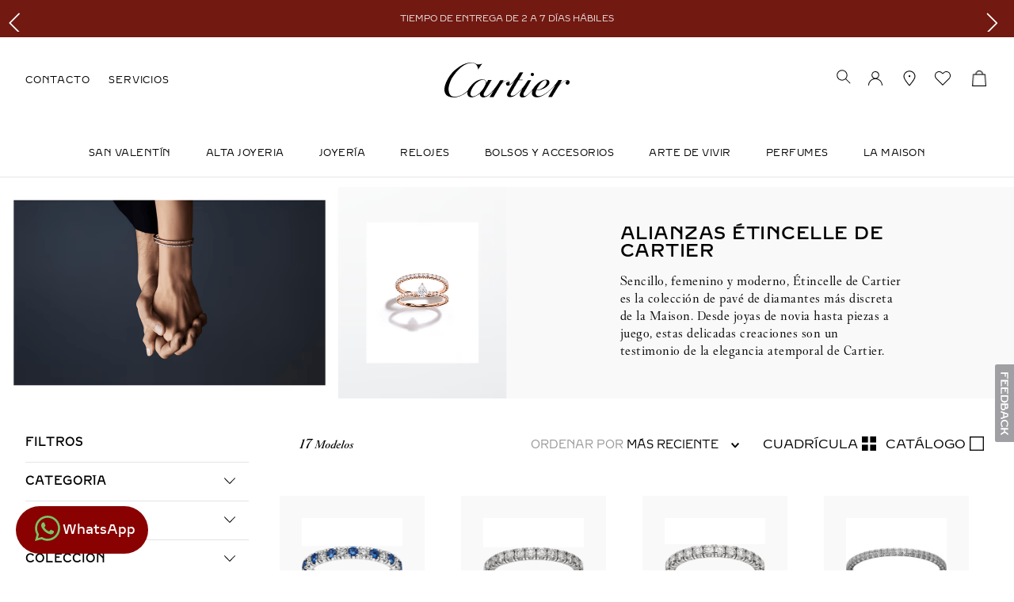

--- FILE ---
content_type: text/html; charset=utf-8
request_url: https://www.google.com/recaptcha/enterprise/anchor?ar=1&k=6LdV7CIpAAAAAPUrHXWlFArQ5hSiNQJk6Ja-vcYM&co=aHR0cHM6Ly93d3cuY2FydGllci5teDo0NDM.&hl=es-419&v=N67nZn4AqZkNcbeMu4prBgzg&size=invisible&anchor-ms=20000&execute-ms=30000&cb=fkz1dw9t8kio
body_size: 48570
content:
<!DOCTYPE HTML><html dir="ltr" lang="es-419"><head><meta http-equiv="Content-Type" content="text/html; charset=UTF-8">
<meta http-equiv="X-UA-Compatible" content="IE=edge">
<title>reCAPTCHA</title>
<style type="text/css">
/* cyrillic-ext */
@font-face {
  font-family: 'Roboto';
  font-style: normal;
  font-weight: 400;
  font-stretch: 100%;
  src: url(//fonts.gstatic.com/s/roboto/v48/KFO7CnqEu92Fr1ME7kSn66aGLdTylUAMa3GUBHMdazTgWw.woff2) format('woff2');
  unicode-range: U+0460-052F, U+1C80-1C8A, U+20B4, U+2DE0-2DFF, U+A640-A69F, U+FE2E-FE2F;
}
/* cyrillic */
@font-face {
  font-family: 'Roboto';
  font-style: normal;
  font-weight: 400;
  font-stretch: 100%;
  src: url(//fonts.gstatic.com/s/roboto/v48/KFO7CnqEu92Fr1ME7kSn66aGLdTylUAMa3iUBHMdazTgWw.woff2) format('woff2');
  unicode-range: U+0301, U+0400-045F, U+0490-0491, U+04B0-04B1, U+2116;
}
/* greek-ext */
@font-face {
  font-family: 'Roboto';
  font-style: normal;
  font-weight: 400;
  font-stretch: 100%;
  src: url(//fonts.gstatic.com/s/roboto/v48/KFO7CnqEu92Fr1ME7kSn66aGLdTylUAMa3CUBHMdazTgWw.woff2) format('woff2');
  unicode-range: U+1F00-1FFF;
}
/* greek */
@font-face {
  font-family: 'Roboto';
  font-style: normal;
  font-weight: 400;
  font-stretch: 100%;
  src: url(//fonts.gstatic.com/s/roboto/v48/KFO7CnqEu92Fr1ME7kSn66aGLdTylUAMa3-UBHMdazTgWw.woff2) format('woff2');
  unicode-range: U+0370-0377, U+037A-037F, U+0384-038A, U+038C, U+038E-03A1, U+03A3-03FF;
}
/* math */
@font-face {
  font-family: 'Roboto';
  font-style: normal;
  font-weight: 400;
  font-stretch: 100%;
  src: url(//fonts.gstatic.com/s/roboto/v48/KFO7CnqEu92Fr1ME7kSn66aGLdTylUAMawCUBHMdazTgWw.woff2) format('woff2');
  unicode-range: U+0302-0303, U+0305, U+0307-0308, U+0310, U+0312, U+0315, U+031A, U+0326-0327, U+032C, U+032F-0330, U+0332-0333, U+0338, U+033A, U+0346, U+034D, U+0391-03A1, U+03A3-03A9, U+03B1-03C9, U+03D1, U+03D5-03D6, U+03F0-03F1, U+03F4-03F5, U+2016-2017, U+2034-2038, U+203C, U+2040, U+2043, U+2047, U+2050, U+2057, U+205F, U+2070-2071, U+2074-208E, U+2090-209C, U+20D0-20DC, U+20E1, U+20E5-20EF, U+2100-2112, U+2114-2115, U+2117-2121, U+2123-214F, U+2190, U+2192, U+2194-21AE, U+21B0-21E5, U+21F1-21F2, U+21F4-2211, U+2213-2214, U+2216-22FF, U+2308-230B, U+2310, U+2319, U+231C-2321, U+2336-237A, U+237C, U+2395, U+239B-23B7, U+23D0, U+23DC-23E1, U+2474-2475, U+25AF, U+25B3, U+25B7, U+25BD, U+25C1, U+25CA, U+25CC, U+25FB, U+266D-266F, U+27C0-27FF, U+2900-2AFF, U+2B0E-2B11, U+2B30-2B4C, U+2BFE, U+3030, U+FF5B, U+FF5D, U+1D400-1D7FF, U+1EE00-1EEFF;
}
/* symbols */
@font-face {
  font-family: 'Roboto';
  font-style: normal;
  font-weight: 400;
  font-stretch: 100%;
  src: url(//fonts.gstatic.com/s/roboto/v48/KFO7CnqEu92Fr1ME7kSn66aGLdTylUAMaxKUBHMdazTgWw.woff2) format('woff2');
  unicode-range: U+0001-000C, U+000E-001F, U+007F-009F, U+20DD-20E0, U+20E2-20E4, U+2150-218F, U+2190, U+2192, U+2194-2199, U+21AF, U+21E6-21F0, U+21F3, U+2218-2219, U+2299, U+22C4-22C6, U+2300-243F, U+2440-244A, U+2460-24FF, U+25A0-27BF, U+2800-28FF, U+2921-2922, U+2981, U+29BF, U+29EB, U+2B00-2BFF, U+4DC0-4DFF, U+FFF9-FFFB, U+10140-1018E, U+10190-1019C, U+101A0, U+101D0-101FD, U+102E0-102FB, U+10E60-10E7E, U+1D2C0-1D2D3, U+1D2E0-1D37F, U+1F000-1F0FF, U+1F100-1F1AD, U+1F1E6-1F1FF, U+1F30D-1F30F, U+1F315, U+1F31C, U+1F31E, U+1F320-1F32C, U+1F336, U+1F378, U+1F37D, U+1F382, U+1F393-1F39F, U+1F3A7-1F3A8, U+1F3AC-1F3AF, U+1F3C2, U+1F3C4-1F3C6, U+1F3CA-1F3CE, U+1F3D4-1F3E0, U+1F3ED, U+1F3F1-1F3F3, U+1F3F5-1F3F7, U+1F408, U+1F415, U+1F41F, U+1F426, U+1F43F, U+1F441-1F442, U+1F444, U+1F446-1F449, U+1F44C-1F44E, U+1F453, U+1F46A, U+1F47D, U+1F4A3, U+1F4B0, U+1F4B3, U+1F4B9, U+1F4BB, U+1F4BF, U+1F4C8-1F4CB, U+1F4D6, U+1F4DA, U+1F4DF, U+1F4E3-1F4E6, U+1F4EA-1F4ED, U+1F4F7, U+1F4F9-1F4FB, U+1F4FD-1F4FE, U+1F503, U+1F507-1F50B, U+1F50D, U+1F512-1F513, U+1F53E-1F54A, U+1F54F-1F5FA, U+1F610, U+1F650-1F67F, U+1F687, U+1F68D, U+1F691, U+1F694, U+1F698, U+1F6AD, U+1F6B2, U+1F6B9-1F6BA, U+1F6BC, U+1F6C6-1F6CF, U+1F6D3-1F6D7, U+1F6E0-1F6EA, U+1F6F0-1F6F3, U+1F6F7-1F6FC, U+1F700-1F7FF, U+1F800-1F80B, U+1F810-1F847, U+1F850-1F859, U+1F860-1F887, U+1F890-1F8AD, U+1F8B0-1F8BB, U+1F8C0-1F8C1, U+1F900-1F90B, U+1F93B, U+1F946, U+1F984, U+1F996, U+1F9E9, U+1FA00-1FA6F, U+1FA70-1FA7C, U+1FA80-1FA89, U+1FA8F-1FAC6, U+1FACE-1FADC, U+1FADF-1FAE9, U+1FAF0-1FAF8, U+1FB00-1FBFF;
}
/* vietnamese */
@font-face {
  font-family: 'Roboto';
  font-style: normal;
  font-weight: 400;
  font-stretch: 100%;
  src: url(//fonts.gstatic.com/s/roboto/v48/KFO7CnqEu92Fr1ME7kSn66aGLdTylUAMa3OUBHMdazTgWw.woff2) format('woff2');
  unicode-range: U+0102-0103, U+0110-0111, U+0128-0129, U+0168-0169, U+01A0-01A1, U+01AF-01B0, U+0300-0301, U+0303-0304, U+0308-0309, U+0323, U+0329, U+1EA0-1EF9, U+20AB;
}
/* latin-ext */
@font-face {
  font-family: 'Roboto';
  font-style: normal;
  font-weight: 400;
  font-stretch: 100%;
  src: url(//fonts.gstatic.com/s/roboto/v48/KFO7CnqEu92Fr1ME7kSn66aGLdTylUAMa3KUBHMdazTgWw.woff2) format('woff2');
  unicode-range: U+0100-02BA, U+02BD-02C5, U+02C7-02CC, U+02CE-02D7, U+02DD-02FF, U+0304, U+0308, U+0329, U+1D00-1DBF, U+1E00-1E9F, U+1EF2-1EFF, U+2020, U+20A0-20AB, U+20AD-20C0, U+2113, U+2C60-2C7F, U+A720-A7FF;
}
/* latin */
@font-face {
  font-family: 'Roboto';
  font-style: normal;
  font-weight: 400;
  font-stretch: 100%;
  src: url(//fonts.gstatic.com/s/roboto/v48/KFO7CnqEu92Fr1ME7kSn66aGLdTylUAMa3yUBHMdazQ.woff2) format('woff2');
  unicode-range: U+0000-00FF, U+0131, U+0152-0153, U+02BB-02BC, U+02C6, U+02DA, U+02DC, U+0304, U+0308, U+0329, U+2000-206F, U+20AC, U+2122, U+2191, U+2193, U+2212, U+2215, U+FEFF, U+FFFD;
}
/* cyrillic-ext */
@font-face {
  font-family: 'Roboto';
  font-style: normal;
  font-weight: 500;
  font-stretch: 100%;
  src: url(//fonts.gstatic.com/s/roboto/v48/KFO7CnqEu92Fr1ME7kSn66aGLdTylUAMa3GUBHMdazTgWw.woff2) format('woff2');
  unicode-range: U+0460-052F, U+1C80-1C8A, U+20B4, U+2DE0-2DFF, U+A640-A69F, U+FE2E-FE2F;
}
/* cyrillic */
@font-face {
  font-family: 'Roboto';
  font-style: normal;
  font-weight: 500;
  font-stretch: 100%;
  src: url(//fonts.gstatic.com/s/roboto/v48/KFO7CnqEu92Fr1ME7kSn66aGLdTylUAMa3iUBHMdazTgWw.woff2) format('woff2');
  unicode-range: U+0301, U+0400-045F, U+0490-0491, U+04B0-04B1, U+2116;
}
/* greek-ext */
@font-face {
  font-family: 'Roboto';
  font-style: normal;
  font-weight: 500;
  font-stretch: 100%;
  src: url(//fonts.gstatic.com/s/roboto/v48/KFO7CnqEu92Fr1ME7kSn66aGLdTylUAMa3CUBHMdazTgWw.woff2) format('woff2');
  unicode-range: U+1F00-1FFF;
}
/* greek */
@font-face {
  font-family: 'Roboto';
  font-style: normal;
  font-weight: 500;
  font-stretch: 100%;
  src: url(//fonts.gstatic.com/s/roboto/v48/KFO7CnqEu92Fr1ME7kSn66aGLdTylUAMa3-UBHMdazTgWw.woff2) format('woff2');
  unicode-range: U+0370-0377, U+037A-037F, U+0384-038A, U+038C, U+038E-03A1, U+03A3-03FF;
}
/* math */
@font-face {
  font-family: 'Roboto';
  font-style: normal;
  font-weight: 500;
  font-stretch: 100%;
  src: url(//fonts.gstatic.com/s/roboto/v48/KFO7CnqEu92Fr1ME7kSn66aGLdTylUAMawCUBHMdazTgWw.woff2) format('woff2');
  unicode-range: U+0302-0303, U+0305, U+0307-0308, U+0310, U+0312, U+0315, U+031A, U+0326-0327, U+032C, U+032F-0330, U+0332-0333, U+0338, U+033A, U+0346, U+034D, U+0391-03A1, U+03A3-03A9, U+03B1-03C9, U+03D1, U+03D5-03D6, U+03F0-03F1, U+03F4-03F5, U+2016-2017, U+2034-2038, U+203C, U+2040, U+2043, U+2047, U+2050, U+2057, U+205F, U+2070-2071, U+2074-208E, U+2090-209C, U+20D0-20DC, U+20E1, U+20E5-20EF, U+2100-2112, U+2114-2115, U+2117-2121, U+2123-214F, U+2190, U+2192, U+2194-21AE, U+21B0-21E5, U+21F1-21F2, U+21F4-2211, U+2213-2214, U+2216-22FF, U+2308-230B, U+2310, U+2319, U+231C-2321, U+2336-237A, U+237C, U+2395, U+239B-23B7, U+23D0, U+23DC-23E1, U+2474-2475, U+25AF, U+25B3, U+25B7, U+25BD, U+25C1, U+25CA, U+25CC, U+25FB, U+266D-266F, U+27C0-27FF, U+2900-2AFF, U+2B0E-2B11, U+2B30-2B4C, U+2BFE, U+3030, U+FF5B, U+FF5D, U+1D400-1D7FF, U+1EE00-1EEFF;
}
/* symbols */
@font-face {
  font-family: 'Roboto';
  font-style: normal;
  font-weight: 500;
  font-stretch: 100%;
  src: url(//fonts.gstatic.com/s/roboto/v48/KFO7CnqEu92Fr1ME7kSn66aGLdTylUAMaxKUBHMdazTgWw.woff2) format('woff2');
  unicode-range: U+0001-000C, U+000E-001F, U+007F-009F, U+20DD-20E0, U+20E2-20E4, U+2150-218F, U+2190, U+2192, U+2194-2199, U+21AF, U+21E6-21F0, U+21F3, U+2218-2219, U+2299, U+22C4-22C6, U+2300-243F, U+2440-244A, U+2460-24FF, U+25A0-27BF, U+2800-28FF, U+2921-2922, U+2981, U+29BF, U+29EB, U+2B00-2BFF, U+4DC0-4DFF, U+FFF9-FFFB, U+10140-1018E, U+10190-1019C, U+101A0, U+101D0-101FD, U+102E0-102FB, U+10E60-10E7E, U+1D2C0-1D2D3, U+1D2E0-1D37F, U+1F000-1F0FF, U+1F100-1F1AD, U+1F1E6-1F1FF, U+1F30D-1F30F, U+1F315, U+1F31C, U+1F31E, U+1F320-1F32C, U+1F336, U+1F378, U+1F37D, U+1F382, U+1F393-1F39F, U+1F3A7-1F3A8, U+1F3AC-1F3AF, U+1F3C2, U+1F3C4-1F3C6, U+1F3CA-1F3CE, U+1F3D4-1F3E0, U+1F3ED, U+1F3F1-1F3F3, U+1F3F5-1F3F7, U+1F408, U+1F415, U+1F41F, U+1F426, U+1F43F, U+1F441-1F442, U+1F444, U+1F446-1F449, U+1F44C-1F44E, U+1F453, U+1F46A, U+1F47D, U+1F4A3, U+1F4B0, U+1F4B3, U+1F4B9, U+1F4BB, U+1F4BF, U+1F4C8-1F4CB, U+1F4D6, U+1F4DA, U+1F4DF, U+1F4E3-1F4E6, U+1F4EA-1F4ED, U+1F4F7, U+1F4F9-1F4FB, U+1F4FD-1F4FE, U+1F503, U+1F507-1F50B, U+1F50D, U+1F512-1F513, U+1F53E-1F54A, U+1F54F-1F5FA, U+1F610, U+1F650-1F67F, U+1F687, U+1F68D, U+1F691, U+1F694, U+1F698, U+1F6AD, U+1F6B2, U+1F6B9-1F6BA, U+1F6BC, U+1F6C6-1F6CF, U+1F6D3-1F6D7, U+1F6E0-1F6EA, U+1F6F0-1F6F3, U+1F6F7-1F6FC, U+1F700-1F7FF, U+1F800-1F80B, U+1F810-1F847, U+1F850-1F859, U+1F860-1F887, U+1F890-1F8AD, U+1F8B0-1F8BB, U+1F8C0-1F8C1, U+1F900-1F90B, U+1F93B, U+1F946, U+1F984, U+1F996, U+1F9E9, U+1FA00-1FA6F, U+1FA70-1FA7C, U+1FA80-1FA89, U+1FA8F-1FAC6, U+1FACE-1FADC, U+1FADF-1FAE9, U+1FAF0-1FAF8, U+1FB00-1FBFF;
}
/* vietnamese */
@font-face {
  font-family: 'Roboto';
  font-style: normal;
  font-weight: 500;
  font-stretch: 100%;
  src: url(//fonts.gstatic.com/s/roboto/v48/KFO7CnqEu92Fr1ME7kSn66aGLdTylUAMa3OUBHMdazTgWw.woff2) format('woff2');
  unicode-range: U+0102-0103, U+0110-0111, U+0128-0129, U+0168-0169, U+01A0-01A1, U+01AF-01B0, U+0300-0301, U+0303-0304, U+0308-0309, U+0323, U+0329, U+1EA0-1EF9, U+20AB;
}
/* latin-ext */
@font-face {
  font-family: 'Roboto';
  font-style: normal;
  font-weight: 500;
  font-stretch: 100%;
  src: url(//fonts.gstatic.com/s/roboto/v48/KFO7CnqEu92Fr1ME7kSn66aGLdTylUAMa3KUBHMdazTgWw.woff2) format('woff2');
  unicode-range: U+0100-02BA, U+02BD-02C5, U+02C7-02CC, U+02CE-02D7, U+02DD-02FF, U+0304, U+0308, U+0329, U+1D00-1DBF, U+1E00-1E9F, U+1EF2-1EFF, U+2020, U+20A0-20AB, U+20AD-20C0, U+2113, U+2C60-2C7F, U+A720-A7FF;
}
/* latin */
@font-face {
  font-family: 'Roboto';
  font-style: normal;
  font-weight: 500;
  font-stretch: 100%;
  src: url(//fonts.gstatic.com/s/roboto/v48/KFO7CnqEu92Fr1ME7kSn66aGLdTylUAMa3yUBHMdazQ.woff2) format('woff2');
  unicode-range: U+0000-00FF, U+0131, U+0152-0153, U+02BB-02BC, U+02C6, U+02DA, U+02DC, U+0304, U+0308, U+0329, U+2000-206F, U+20AC, U+2122, U+2191, U+2193, U+2212, U+2215, U+FEFF, U+FFFD;
}
/* cyrillic-ext */
@font-face {
  font-family: 'Roboto';
  font-style: normal;
  font-weight: 900;
  font-stretch: 100%;
  src: url(//fonts.gstatic.com/s/roboto/v48/KFO7CnqEu92Fr1ME7kSn66aGLdTylUAMa3GUBHMdazTgWw.woff2) format('woff2');
  unicode-range: U+0460-052F, U+1C80-1C8A, U+20B4, U+2DE0-2DFF, U+A640-A69F, U+FE2E-FE2F;
}
/* cyrillic */
@font-face {
  font-family: 'Roboto';
  font-style: normal;
  font-weight: 900;
  font-stretch: 100%;
  src: url(//fonts.gstatic.com/s/roboto/v48/KFO7CnqEu92Fr1ME7kSn66aGLdTylUAMa3iUBHMdazTgWw.woff2) format('woff2');
  unicode-range: U+0301, U+0400-045F, U+0490-0491, U+04B0-04B1, U+2116;
}
/* greek-ext */
@font-face {
  font-family: 'Roboto';
  font-style: normal;
  font-weight: 900;
  font-stretch: 100%;
  src: url(//fonts.gstatic.com/s/roboto/v48/KFO7CnqEu92Fr1ME7kSn66aGLdTylUAMa3CUBHMdazTgWw.woff2) format('woff2');
  unicode-range: U+1F00-1FFF;
}
/* greek */
@font-face {
  font-family: 'Roboto';
  font-style: normal;
  font-weight: 900;
  font-stretch: 100%;
  src: url(//fonts.gstatic.com/s/roboto/v48/KFO7CnqEu92Fr1ME7kSn66aGLdTylUAMa3-UBHMdazTgWw.woff2) format('woff2');
  unicode-range: U+0370-0377, U+037A-037F, U+0384-038A, U+038C, U+038E-03A1, U+03A3-03FF;
}
/* math */
@font-face {
  font-family: 'Roboto';
  font-style: normal;
  font-weight: 900;
  font-stretch: 100%;
  src: url(//fonts.gstatic.com/s/roboto/v48/KFO7CnqEu92Fr1ME7kSn66aGLdTylUAMawCUBHMdazTgWw.woff2) format('woff2');
  unicode-range: U+0302-0303, U+0305, U+0307-0308, U+0310, U+0312, U+0315, U+031A, U+0326-0327, U+032C, U+032F-0330, U+0332-0333, U+0338, U+033A, U+0346, U+034D, U+0391-03A1, U+03A3-03A9, U+03B1-03C9, U+03D1, U+03D5-03D6, U+03F0-03F1, U+03F4-03F5, U+2016-2017, U+2034-2038, U+203C, U+2040, U+2043, U+2047, U+2050, U+2057, U+205F, U+2070-2071, U+2074-208E, U+2090-209C, U+20D0-20DC, U+20E1, U+20E5-20EF, U+2100-2112, U+2114-2115, U+2117-2121, U+2123-214F, U+2190, U+2192, U+2194-21AE, U+21B0-21E5, U+21F1-21F2, U+21F4-2211, U+2213-2214, U+2216-22FF, U+2308-230B, U+2310, U+2319, U+231C-2321, U+2336-237A, U+237C, U+2395, U+239B-23B7, U+23D0, U+23DC-23E1, U+2474-2475, U+25AF, U+25B3, U+25B7, U+25BD, U+25C1, U+25CA, U+25CC, U+25FB, U+266D-266F, U+27C0-27FF, U+2900-2AFF, U+2B0E-2B11, U+2B30-2B4C, U+2BFE, U+3030, U+FF5B, U+FF5D, U+1D400-1D7FF, U+1EE00-1EEFF;
}
/* symbols */
@font-face {
  font-family: 'Roboto';
  font-style: normal;
  font-weight: 900;
  font-stretch: 100%;
  src: url(//fonts.gstatic.com/s/roboto/v48/KFO7CnqEu92Fr1ME7kSn66aGLdTylUAMaxKUBHMdazTgWw.woff2) format('woff2');
  unicode-range: U+0001-000C, U+000E-001F, U+007F-009F, U+20DD-20E0, U+20E2-20E4, U+2150-218F, U+2190, U+2192, U+2194-2199, U+21AF, U+21E6-21F0, U+21F3, U+2218-2219, U+2299, U+22C4-22C6, U+2300-243F, U+2440-244A, U+2460-24FF, U+25A0-27BF, U+2800-28FF, U+2921-2922, U+2981, U+29BF, U+29EB, U+2B00-2BFF, U+4DC0-4DFF, U+FFF9-FFFB, U+10140-1018E, U+10190-1019C, U+101A0, U+101D0-101FD, U+102E0-102FB, U+10E60-10E7E, U+1D2C0-1D2D3, U+1D2E0-1D37F, U+1F000-1F0FF, U+1F100-1F1AD, U+1F1E6-1F1FF, U+1F30D-1F30F, U+1F315, U+1F31C, U+1F31E, U+1F320-1F32C, U+1F336, U+1F378, U+1F37D, U+1F382, U+1F393-1F39F, U+1F3A7-1F3A8, U+1F3AC-1F3AF, U+1F3C2, U+1F3C4-1F3C6, U+1F3CA-1F3CE, U+1F3D4-1F3E0, U+1F3ED, U+1F3F1-1F3F3, U+1F3F5-1F3F7, U+1F408, U+1F415, U+1F41F, U+1F426, U+1F43F, U+1F441-1F442, U+1F444, U+1F446-1F449, U+1F44C-1F44E, U+1F453, U+1F46A, U+1F47D, U+1F4A3, U+1F4B0, U+1F4B3, U+1F4B9, U+1F4BB, U+1F4BF, U+1F4C8-1F4CB, U+1F4D6, U+1F4DA, U+1F4DF, U+1F4E3-1F4E6, U+1F4EA-1F4ED, U+1F4F7, U+1F4F9-1F4FB, U+1F4FD-1F4FE, U+1F503, U+1F507-1F50B, U+1F50D, U+1F512-1F513, U+1F53E-1F54A, U+1F54F-1F5FA, U+1F610, U+1F650-1F67F, U+1F687, U+1F68D, U+1F691, U+1F694, U+1F698, U+1F6AD, U+1F6B2, U+1F6B9-1F6BA, U+1F6BC, U+1F6C6-1F6CF, U+1F6D3-1F6D7, U+1F6E0-1F6EA, U+1F6F0-1F6F3, U+1F6F7-1F6FC, U+1F700-1F7FF, U+1F800-1F80B, U+1F810-1F847, U+1F850-1F859, U+1F860-1F887, U+1F890-1F8AD, U+1F8B0-1F8BB, U+1F8C0-1F8C1, U+1F900-1F90B, U+1F93B, U+1F946, U+1F984, U+1F996, U+1F9E9, U+1FA00-1FA6F, U+1FA70-1FA7C, U+1FA80-1FA89, U+1FA8F-1FAC6, U+1FACE-1FADC, U+1FADF-1FAE9, U+1FAF0-1FAF8, U+1FB00-1FBFF;
}
/* vietnamese */
@font-face {
  font-family: 'Roboto';
  font-style: normal;
  font-weight: 900;
  font-stretch: 100%;
  src: url(//fonts.gstatic.com/s/roboto/v48/KFO7CnqEu92Fr1ME7kSn66aGLdTylUAMa3OUBHMdazTgWw.woff2) format('woff2');
  unicode-range: U+0102-0103, U+0110-0111, U+0128-0129, U+0168-0169, U+01A0-01A1, U+01AF-01B0, U+0300-0301, U+0303-0304, U+0308-0309, U+0323, U+0329, U+1EA0-1EF9, U+20AB;
}
/* latin-ext */
@font-face {
  font-family: 'Roboto';
  font-style: normal;
  font-weight: 900;
  font-stretch: 100%;
  src: url(//fonts.gstatic.com/s/roboto/v48/KFO7CnqEu92Fr1ME7kSn66aGLdTylUAMa3KUBHMdazTgWw.woff2) format('woff2');
  unicode-range: U+0100-02BA, U+02BD-02C5, U+02C7-02CC, U+02CE-02D7, U+02DD-02FF, U+0304, U+0308, U+0329, U+1D00-1DBF, U+1E00-1E9F, U+1EF2-1EFF, U+2020, U+20A0-20AB, U+20AD-20C0, U+2113, U+2C60-2C7F, U+A720-A7FF;
}
/* latin */
@font-face {
  font-family: 'Roboto';
  font-style: normal;
  font-weight: 900;
  font-stretch: 100%;
  src: url(//fonts.gstatic.com/s/roboto/v48/KFO7CnqEu92Fr1ME7kSn66aGLdTylUAMa3yUBHMdazQ.woff2) format('woff2');
  unicode-range: U+0000-00FF, U+0131, U+0152-0153, U+02BB-02BC, U+02C6, U+02DA, U+02DC, U+0304, U+0308, U+0329, U+2000-206F, U+20AC, U+2122, U+2191, U+2193, U+2212, U+2215, U+FEFF, U+FFFD;
}

</style>
<link rel="stylesheet" type="text/css" href="https://www.gstatic.com/recaptcha/releases/N67nZn4AqZkNcbeMu4prBgzg/styles__ltr.css">
<script nonce="t3_XynKJxYOZ-YLZNzauxA" type="text/javascript">window['__recaptcha_api'] = 'https://www.google.com/recaptcha/enterprise/';</script>
<script type="text/javascript" src="https://www.gstatic.com/recaptcha/releases/N67nZn4AqZkNcbeMu4prBgzg/recaptcha__es_419.js" nonce="t3_XynKJxYOZ-YLZNzauxA">
      
    </script></head>
<body><div id="rc-anchor-alert" class="rc-anchor-alert"></div>
<input type="hidden" id="recaptcha-token" value="[base64]">
<script type="text/javascript" nonce="t3_XynKJxYOZ-YLZNzauxA">
      recaptcha.anchor.Main.init("[\x22ainput\x22,[\x22bgdata\x22,\x22\x22,\[base64]/[base64]/[base64]/ZyhXLGgpOnEoW04sMjEsbF0sVywwKSxoKSxmYWxzZSxmYWxzZSl9Y2F0Y2goayl7RygzNTgsVyk/[base64]/[base64]/[base64]/[base64]/[base64]/[base64]/[base64]/bmV3IEJbT10oRFswXSk6dz09Mj9uZXcgQltPXShEWzBdLERbMV0pOnc9PTM/bmV3IEJbT10oRFswXSxEWzFdLERbMl0pOnc9PTQ/[base64]/[base64]/[base64]/[base64]/[base64]\\u003d\x22,\[base64]\\u003d\\u003d\x22,\[base64]/[base64]/Di3waw4pLCRgrUBxowrFhw47ClQLDswTCt0t3w402wpA3w6BVX8KoDkfDlkjDq8Kiwo5HLWNowq/CiiY1VcOMcMK6KMO/[base64]/dX/Ch8KQw5vDhDvDk8Otw4vDgMKUXsKRw7fDkDopOsOBw5ZjFlk1wprDizbDqTcJNVDClBnCmEhAPsOhNwEywqkvw6tdwozCqwfDmi7Cr8OcaE9Od8O/fQHDsH0+HE0+wo3DqMOyJy5OScKpZMK+w4Izw4vDlMOGw7RBPjUZGFRvG8Ote8KtVcO/LQHDn2DDsmzCv35AGD0QwrFgFFrDgF0cCsKxwrcFUcK8w5RGwpBQw4fCnMKIwrnCkhHDoXbCnAtdw610wpbDjcOOwoTClxE/wo/DilPCtcKiw6YXw7nCuBHCnQ5mdUAgPSXCrcKlwoRjw7vDuDbDh8Ocwrg2w6bDvMKoEcKFA8OoERXCoRF8w4/Cq8OXw5bDrsOeJ8OdfQwcwq9SNWfDsMOHwq18w7LDrV/Dh0PDn8O9Q8Olw7Ivw7QOXWbCkG3DvQxhKBTCmG7DuMKGHyzDlABKw7rCq8O7w4zCpjpMw4h3InfCmwNTw5jDp8OYAsOVPyseWAPCjBPCg8ORwpPCnsOCwrvDgsO9wrUnw7XCosO2dyU/wrVMwpzCiWrDoMOaw6REF8O1w6U+IcKlw6ZZw7ETZG/Cp8K1NsOcYcOrw6jDnsO8woNcRGMuwrHDqE5WTz7CmcOQPDorwqLDt8KIwpotGsOAGltrJcKXO8O6wonCoMKSJcKiwpLDosKeQMKmBMOAeTNfw6gcSD8cE8KSEl5/WzrCmcKSw5YscUFbN8Kcw7bCmRo/cR9GP8Kfw7fCuMOFwprDsMKFDsOTw6HDvsKOWCLCl8O/w4/Cs8KTwqNOVsOHwoLCk0fDmx/[base64]/[base64]/[base64]/[base64]/CnMOTwrDCgMOBw6vCiQLDmsO/[base64]/DpMO+fsKZLF84clnCqsOCwoLDqsKIwqvClyXCnUAKwo0Ud8Omwq/Dgh7CnsKOT8KPAmfDi8ODfUVawofDgsKuBW/ChgwYwo/DgEs+B2l+P2pQwqInXRNEw7vCtBdIMU3Dt1rCoMOcwr12w6jDrMK0G8O+wrU5wrnCsTlFwqHDq3XCny9Rw6dqwoRHfcOiNcONX8OMw4hgw4LCowVywpLDkEN+w58jwo5mKMKPwp8xZcKEcsONwqVadcK9PS7DtjfDl8K7w7oDLsOFwqPDrnjDgMK/fcKgOMKBwoQmDSZKw6NtwrPCq8OfwrZSw4xWEGkMCTnCgMKMNcKvw4vCtMK7w79wwrkjF8KTXVPCo8Kjw5vCi8Omw7M5CsKBBDzDj8KVworDh21+PcKtFSTDsSfCqMO8PTolw5lZTsOuwpfChV9EDndYwozCnhDDicKww7PCuR/CtcOHLznDgH0ww6l4w5TCl1LDgsKEwobCisK8RlofIcONfFhpw4TDlcOzRSJ0w6QbwonDvsKKS1hoJ8KMwohcF8K/[base64]/YsObwpnDsWonw5gawojCmFjDjHsRw6jCpELDsyNdPMKAOULCp0x1EcKJDGkWAcKYGsK8UgjCgh3Cl8KAdHgIwqpqw7sSRMK3wrbCqsOeUH/ClMKIw6JZw7B2wphweUnCjsOTwqREwqHCshPDujbCncOfLsO7diNhWSlQw6TDtQk/w5zDucK7woXDr2UVKUvDosOmBMKSwrBDVXgBFMKRHMO2KidKeXDDjsOZalF/wohjwrIVG8Kpw7DDicK8HMOmw4ZRbcOYwoTDuDvCrhpnN3AKL8Ouw5c2w4VPS3g8w5/DnWXCvsO4AMOBeHnCvsK9w4waw5VVJcOXL0TCln7DrcOMw5JLWMKaJnI0w5PCsMOsw6ZCw7bDsMKtV8O0NwZRwpN1Jn1GwotfwpHCuD7DuSjCs8KfwovDvMK/[base64]/LBDCrQjDuFFbBE5jwpYwSsKzFk4Qw7/CrRTDt13Dn8OiAMKVwpAmQ8OxwpfCvHrDhzAGw7vCt8KVJS4hwqLCvU5VeMKzLWnDgcOkYsORwoscw5YRwoQZw7DDhT3CnMKew58mw4nDkMKpw4FaZxnDgzrCv8Ohw7FPw6vCi0HCmMKLwrTCvn9+R8KLw5dbw6pFwq1yOGzCpld9cWbCrcO/wr7Du1ROwoZfw58IwoXDpsKka8KXO3vDv8Kqwq/DmsO1fcKoUS/DszN+XsKhAHRmw6fCi1rDi8Obw41QNgZbw4IHw47DicOtwpTDksKHw44FGMOEw7dawoHDh8OKMsKDw7cKRVrCnU3Cj8OmwqPDkiwMwrZZScOhwpPDscKBSMOsw4xbw4/[base64]/w77CigI7w5o0X1vDpn4wworCiDk7w5HDnTvCuMOeU8KGwocjw7d5wqI3wq9Rwp17w7zCknQ9D8OLUsOMDA/ClEnChiMvfioNwpkdw6MXw5JUw7xtw67Ci8KyTcO9wo7CvAlew4g1wonDmgl1wpRjw5jCqMKqOCjChDZ3FcOlwrRmw5Epw4PCoG/[base64]/[base64]/[base64]/YRA3LcKqO0o8WgRxITPCvzXDi1tVw5bDjSVrMMOww7AdwqXCpT3Dqw3Du8KBwrF/J2cyUcKSZCbCgMO1IAvDgMO9w79lwr4CNsOdw7hBb8ORRiZlQsOiwpfDnGlnw6nCr0/DpXHCky/DhMOtwqNRw7jCmg/DgARFw5ciwq7CoMOKw7UKTBDDvsOZRitjEF1zwo0zJkvCp8K7B8KUBHsTwrRJwpdXEMKfZcOJw5PDpsKiw73DmAt/RcK6QiXCqkZbTA0pwpE5WXIlQMKZbWlaREtAeHtLSR4RCMO0H1cFwqzDu1zCsMK5w65Tw5/DvUDDrSd8JcKbwoDCkVNGMsK/NVnCvsOVwpgBw7jChXYWwqfCmsOhw6DDl8OEJcOewqTDoFR0N8OPw403wpkFwr8+Mkg9QhYCL8KBwqLDq8KhFsO1wqzCo2tKw4nCkxY7woQNw7YSw7B9ScK4FcKxwoFQS8KZwog8VWRnwog2S14Pw65COsOGwp3ClAvDvcKyw6jCvRTCtX/CvMOGXMKQRMKWwpxjw7ElL8OVwqErYsOrwpQOw4vCsB/DhGR1SxTDqj1mI8K7wqXDnsKncFfCtwJswogdw6kbwpvCjTsNS3/Dl8KVwogfwpDCu8K0w4N9Yg1DwpLDg8KwwrfDk8Klw7szGcKCworDqsKPF8KmIcKbFkIPLMOKw5TCqwglwrrDsXYdwpBfwojDtWRsNsKDWcKkf8KZOcOwwp8ZUMKBXi/[base64]/[base64]/DjcKRLCfDtcKJYMOFwrvCrDEfwqvCjkdbw6wCG8OHaE7Cl2TDpw/[base64]/[base64]/DiMKKaMKrU1ImOMKJwqwJwrvCmQtyF1YjLBhswqvDoQsYw5g0wqdAGmrCqMOMwpnCigcceMKSDcKjwqccI3lmwpJNAsKNVcK4ZlBtITnCtMKHwpbCk8KBX8Oww67CgTBnw6LDkMOLGcODwppCwobDnDo9wpzCv8ONfcO7EsK2wovCsMKbE8O/[base64]/DrU3CtcKJw5vDtMKFEMKqUsObOy85wqTCvyjCgRPDhlNww5pqw63CksOOw7dbH8KLbMObw4zDiMKTU8OwwpTCgwLCq3HDpR3Cu0pvw712eMOMw5k/VHEEwrnDskRPfTnDnQzCj8OsK21Sw4rCoAvCiHM7w6Ufwo/Cq8OwwpFKRsOoDsKxW8OBw6YTwqbCtUMJAMKwPMO/w6XDh8KFwpHDv8K7fsK2w5XDmcOMw5fCscK6w6cFwrl5QD4VZ8Kqw57DjcOCElYFJFwBw4ksFCDCusOkPMOAw5fCncOnw7jDt8ORHMOVCS/DtcKUK8OWRTzDrMOIwqR6w5PDssOqw6rChTbCpXLDncK7HyPDhXLDp1A/wq3ChcOxw74UwpLClcOJNcKUwqLDkcKowotzaMKLw67DiTzDunrDs3bCg0XCo8OnecOEw5nDssOBwo/DqMOnw6/Dk2fCn8OmK8O7cDjCt8K2H8Kow4JZGF1pVMONc8KnLwQteWvDusK0wrXCrcO6wqsmw6ISGi/ChUnDhEHCqcOAworCgQ4Mw71ICCAPw4LCsSrDvHA9JynDrkZlw6vDuxTDoMOiwp3DrnHCpMOdw6d4w6I3wrRJwoTCj8OPw4rCnGRqKi9eYDkiwrHDrsO6w7PCisKHw5PDux3CszEVKA15LMOCemHDrzxAw4/CvcKldsOKwop4QsKqwpPCgsOKwoEfw7zCuMOdwqvDuMOlVsK1SR7CusK6w7HCkwbDpzHDlMK1wo3DlyFPwoQ0w60DwpzDvcOlOSZVQh3Dh8KbNzLCvsKOw4PDikhpw6HCkX3ClcKlwrrCulXCuCptHgAjwqPDjBzCvW1gCsOgwrk6MQbDmS4OYMKpw4/DvWFfwrvDrsOkRT/[base64]/[base64]/CpDnDoksKUnJVITdeAWfDjBPDisKiwr7CisKOMMO4wo7DusOjImvDv2zDqUzCjsOdJMOxw5fDl8K0w47Cv8K5OTAQwpRawrHCglEmwqjDpsO3wokowrsVwq3Cj8KrQg3Dt3/DhMOCwrgAw68zQ8Kpw4fCs1TDt8OWw5DDuMOjdDDCqcOWw6LDpnbCssKVSHfDk1IJw47DucOGwqUGQcOjw6rDk3hew4B7w6LDh8O0a8OZAyPCj8OVYWHDvWUww5jCoR5LwrNow4AFcG/DgWN4w4NNwplrwop8wqpdwoxhBRfCjEnDhcK+w4fCrsKFw4EEw4N/[base64]/DiBo+aHnCr8OiG8KTw7HDusKSNMOKw4Ysw6kbwqbDozNjbSvDo3PCkh53CcO2VcOcScO2G8KtKcK8wp8tw5zChDjDgMKNS8O1wpvDrnXCi8ONwo8rZExTw58PwozCiiPCtRHDnz4sRcOUQsORw41aCcKXw75/aFvDgWl0wpXCtC7DnEd5UDDDqMO2D8OyE8OmwoYvw6EbO8OqbGcCwpvDrcOYw7TCp8KZNW54H8OrccOWw4jDgsOVOMO2ZsOTwoQdE8KzTsOpYcKKJsOgQMK/[base64]/Cs8K0wq7DhsOVEMKbwoHCncO1LmAOYSQGU8KDTcOswpzDoXnCkjkjwq3Ci8K+w4bDoHjDs0DDgB/CtEvConkNwqQHwqIVw6B4wrTDoh8Dw6Nrw5PCosOvLcKkw6kQNMKNw6jDg2vCq3lZDXBNLMKCR0/CmcOjw6ZNWzPCq8KaMcOsDBJrw49/GnRuGRwpwqd3VEwGw7cWw4dUfsOJw755X8Oxw6rCkg17SMKmw7jCu8OHC8OLZMO4MnLDgsKmwpIAw691wodDaMOEw589w4nCjsK6OsKqLkjCksK9wpPDo8K1S8OEIcO+w7MPwoI3Z2oSwpvDrMOxwp/CpzfDqsKlw55pw4TDvEDCpBYhJcKWw7bDnQFVdjLDgl02HsK6IMKkIsKAPHzDgTkNwoTCmMO6FGjCoUc2YsOcCcKXwqdBRHPDoS1rwq7ChTxVwpHDkxoGU8KxecOHO3nCusKtwrrCtBLCnWI3HcOPw6HDkcK3IxHCk8KoDcO0w4IFe3PDs3QIw47Dg38ow4pyw69yw7/CtMKlwonDqw0ywqTDrTpNNcKsOABlbsOXP2ddwp4mwrUwDx/DtlXDlsOmw5NnwqrDi8O5wpAFw4p9w6gFwp7Cv8ONM8OSMj0ZM33CisOUwpRww7nCj8KgwqEjDTp1UBYjwplnfsOgw5wSf8KDRiF3wrzClsODwobDkEdqw74WwpPCiw3DkmdkM8KBw5TDu8KqwolcGCnDjy7DrsK7wptnwqojw7BkwoUywp0qeQ/CmzRadgklHsKaZFXDo8Ondw/[base64]/[base64]/DhXjCrknDoMOWFsKYJsKLwr/[base64]/DigZfw6Bfw4vDk8OsL8KkWXdFbcOHPMO7wptZwrN7FyDDsCJZFcKCSCTCpR3DoMOPwpgZV8KvZcOYwp9UwrBaw63Dvhl1w4xjwoErS8OuC31yw5TCu8KUcQ3Cj8Klwo0rwpdywoETX0HDjXzDj1jDpSNxBit1H8K9B8KfwrEQdQDDncKxw7PCjsOAHk/[base64]/DpTUiPcOcwqDCrsOpw4/CksOwAWnDv8Kiw5VCw7fCim7CtDA2w6DDs3ElwqLChMOMcsKowrnCgMKxNDIYwrHCiF0xLcKAwrYMRMOMw7YfXEJUJcOQY8KOYULDgSgnwqpqw5jDlMK3wq4gSsO0w6TChsO9wqTCiGjCrwZqwoXCvMKLwr/Du8OYUMKywpgmDFd5csOFw4bCoywYCifCpsOnTX1JwqjDng9BwqlbaMK/LMKpPMOdSSUwAMO7w6TCkAg5w6AwDcK7wpo9L1LCtsOSw53Cs8OIR8O+KUrDkWxlwqZgw4xMGUrCsMKpO8Oqw7AEW8K1QmPCqsO6wqDCoC4Ow7prVMK5wpdHSMKSd2xDw6w/w4DChMKGw4M5wosdw4ULY0XCvcKTwo/ChsOawoUJCsOLw5TDqy8AwrvDucOMwqzDtlo+W8KJwogiVzlLIcKCw4LDjMKiw6JdQhJVwpY5wpTCjCnCuzNGScOzw4HCsyjCqsK1aMKpRsO7wr4RwoNDEWIGwoXCjCbCgsKaIcKIw5tyw4UEH8KXwqAjwonDiAdMbUYNW1tnw6BiYMKawpJuw5/[base64]/DmcO2MsKCw7nDg2F+DcKoRMOrUTrCoTt5wqxpwqnCvnh/QQVAw67Csn0+wpptBsOdCcODAh4jGhJEwrTCjVB4wrHCu2bDpWPDpMO1WFnCsQxrFcOvw55Ww7oDBsOZM2wBVcKqW8Obw6l/w5FsMyBuXcODw4nCtcOvGcK5MB/CjsKdH8OIworDs8O1w4Adw4PDhsOtwr1XDSw3wp7DncO6S0PDtMO/YcOIwpUqGsOJSldZTR3DqcKVV8KgwpfCnsOoYFHDny/CjCrCrzBRHMOGAcKQw4/DicObw7EdwrxCaDtTNsO5w44sC8OqCD7CjcK+LW7CjTtEaVxddlnCrsKZw5d8LTXCv8K0UXzDkynCvsKGw7x7DMObw63ClsKFNMKOOQTDisOPwq5OwqnDisK2wo/[base64]/Cp8OXWsK3wpUhIcKxwpPDmyd9e8Kyd8OyMsO0N8K4GSrDqcObVVRrNTFMwqgMMENdAMK+wqZAZCpcw4Yaw4vCiwPCrG1owoF4Xw3Cs8K/woEQEcO5wro+wrXCqHHCsTI6AW/ClcK5TsO5RnPCsgbCtTssw5zDhExWbcODwqkmAm/[base64]/RMODfTICBMK6DDU2DWcsw7JXOcKHworCocOYw43DhhTDqzPDq8OlFcKIemxTwoI2MxxVA8OMw5MoHcOEw7nCm8O+dHs/R8KcwpnCl081wqvChxrCnwJ8w69lMA0ow4nDj1ZRdlvCvSl0wrPCpTHCvVMmw5pTPsOkw6zDpBnDs8Kww4s1wrzCrG1awo9SBcOYcMKQX8K8WGrDqRZcEgwJO8ODJAY7w7vCkG3DscKXw7/Cq8K7eBVww5Vrw4dzfWMXw4PDvjLCoMKLFlXClhHCikDClsKxNnsEC1wzwozCr8O1G8KcwqXCtMOfKcOwVsKZQzbCmcKQNnXDo8KTPVxIwq4CEQlrwr1xwoUsGsOdwq8Xw7DCtMOcwqYRM2PDt2V1DC3DoV/[base64]/w5rCtzTDiWYhwp05wop3w49xw5HCiMOFwr7DgsO7SEnDgiwGAWQVKyIewpxrwps0wr90w75SJjzCkjDCn8OzwoU/wqdWwpXCmWI8w7vCtz7Dv8KRw5XCjlPDqQ7CsMOAGiZ0d8OJw45bwqnCusO/wqFpwrhiw4A0R8O1wr3DtsKOCFrChcOnwqotw4vDlzUfw6/DkcKgOlE9WRvCjhZlW8OxU0rDvcKIwq3Cvi7Dn8OWw5fDicKpwpwRdcKrZ8KEGcOMwoDDpU5KwpxDw6HCi3klNMKmRMKVOBTCoFsVFsKDwqPDmsOXDSwID2jChmfCplLCqWUeNcOQTMK/[base64]/w5/DmMKEQ1jCjWjChMOow7TDlMOKwrF1DjPCok8NPBDDqcOyBEvCrVTDhcO1wqrCpmERXBpNw5jDjVXCmxRJFAUnw4nCrQ5pX2NVDsK9McKQKDjCjcKPeMOCwrI/als/wrzCm8OWfMKIKidUEcOxw6jDjibCsX5mwrPDscOww5rCtMOlw4jCrMK/w7kuw4PCsMKiI8K6wqvCkAhiw7QYUm3CqsKlw7LDlsKhM8OLYW7Dl8OReSDDkh7DjsKcw6YTL8KQw5bDnU3CqsOfaxt9C8Kaa8Kqw7PDu8K8wpkUwp/DklUwwp/DhsKOw7RcNcOIUMKQa0jCu8KGDsKmwotUKk0FcsKOwphkwoB8QsKyNMK7w4nCvxHCpMKhL8OJbjfDgcKxesKyGMOzw5UUwr/[base64]/DrMOUCcOiTAFJMi8QYcK3KzXCnsKrw6IxNCM+wo7CiRRdwpnDq8OTVmUUbhcNw6ZEwpPCusOrw6LCiwrDiMOiCcOHwpXCkwbDkHjDsx9tSMO3XALDjcKpY8OnwqlIwqbCqxHCicK7wrFNw5ZGwoDCq0x0UcK8Nn8GwrVNw4U8wp/CqygIdcKdw4phwpjDtcOdw7/[base64]/CnsK+w7zDisO/wrjDrl9jBBkuwqMQVhbDmcK+w6Y7w5Mkw7gWwpvDrsK6DAMdw7x/w5jCumjDmsOxG8OFKMO0woLDq8KFUV4Xw4kzdGoFKMORw5XDvSrDjsKOwrECVcKsBD8Uwo/[base64]/Dpk5Qw4LCtcKQJcKzwoBwcMKfwrdHw5xvw5jDjcOMwpNtIcOtw5TCu8Ksw4BcwozCt8OFw6zDiW/[base64]/w5NXW8O9wr/[base64]/CpF0cwp/Ck3o0w7VGHMK2ZEXChwDDgcOtWVvCs3gnw4FTd8K4OMKyaXctTVDCsmDCvsKMUnbCrhrDvFtbM8Khw40Sw5DCicKTTytVW2IKAsOvw57Dq8O6w4DDq1V7w6BTa2/CvsKcEnPDg8Kywo0vAsOCw6/Cgj4od8KROHTCqw3Ch8OGRW1Dw5p7TEfDny4twp/ChSjCgXhbw6Ztw5TDjHwrJ8OeWsKrwqkqwoJSwq82woPDn8OKwoDDgxvDhcO/[base64]/ChXvCr8O8WxLDnMOHw4IGbcOkw73DgsOiwoHCqMKHwpnCszbCh2/DscOHWH/[base64]/DlsOUw7wKwr/Ci2pCHcKHYjzClsOQDAtzwr8Qwpl4CMKTw4cKw4UOwqXCoErDucKVf8KWw5BPwr5tw7vCuRUvw73DjGTCmcObw4J4UCc1wobDuWNUw7woSsOfw5HCjg99w6nDj8KtJMKIOmHCoCrCpiRtwo5Qw5cwA8O8A2lNwrnDj8OZwqbDrcOjw5vDvMOgNMKUSsKrwpTCk8KRwq/Dn8KeFMObwrdRwq8zZ8Oww5rCtsKvw6LDk8KcwoXCgE19woHDqkBOCS7CrSHCv10zwo/[base64]/PMKRDgvDtm3DmCLCgsKSMsKxEsO+wpwOw6rCsmvCu8O+wqDDrsOQZVgywowxwr7DkMKZw787F00mQsKJRg/[base64]/ZFdiK2zCvsOBwqnClcOKw6rDtMOCwrNpJinDgcOoWcKVwrPCgi5KZMKkw6ZUZ0fClsO5wqXDqDrDv8OqGTfDlSjCizI0W8OKDF/DtMKFw7pTwqzCkEM4CzQYAcO9wrNMUcKUw501envCpMKHUEbClsOEw6Vxw7vCgsKvw5J8fyo0w4vCoilTw6VXQh8Vw6nDlMKrw5/DhcKDwqYPwpzCumw1wqPCkcKyOsOWw7ltS8O+XRnCoXjDoMKpwrvDsiVIZcO5woQRMFphd0HCnMKZVH3ChMOwwrRyw6tIUG/DtUUqwr/[base64]/Dv2V+VsOxGUouH8KzLHvCgnvCl34/w7tQw5XCksO6w6xtwrHDsR87LQFFwpvCuMOWw4LChUPDrwvCgsOzwqN7wrXDhydDwqDDvwrDicKJwoHDiHgYwosbw7p4w7zDhVDDtG3DoVDDgMKJbz/DsMK5wqXDn0Yowp4MKsKowp5zAsKCfMOxw5rCgsKoBXPDtcKTw7kXw7Rsw7jCiTcBU3/[base64]/DshcRfMOUw51cwrk4w79XJHnCucOSQG3CosKcbsOew6jDjic8wr/Co2NWwrduworDsTjDjsOUwrtjFsKSwrLDjsOXw57ChsKawrpCeTXDtDgSW8OzwqvCpcKMwrzDhsKIw5zDmcKGFcOobWfCi8O4wowzCkJyCMODEFvCg8KCwq7Cs8O1fcKTwo/DgGPDoMKHwqPDgmdfw53CisKHeMOePMOQUWtTL8KodjYsAw7ChEYtw4VbJzteCsOzw4HDmFHCu1rDjcO6J8OJZsO1wr7CusK3w6rDkCgPw4Flw7I0aUU5wpDDnMKfEWMiUsOowqRXacKowonCt3DDmcKpNcKKd8KyVsKGVsKYwoJowr1Lw5ZMw4sswoo/XBXDkg/CsVBEw4stw4sODyHCk8KOw4bCoMOjS2nDpwbDicKgwrbCrApmw7XDhsKxbMK4bsOlwpjDgEBdwo/ClynDt8O9wprCncKXCcK9ITR1w5/CmSV3wocWwrZLNWwbT3zDlcOzwrFOVQVLw4rCjjTDvhPDpwc+FmtKIA4Twq1Hw4fCrcOhwrrCkMKobcOww5kDwoQbwpQ3wpbDpsOmwrrDrcK5DsK3IRg7UkxlUcOFwph8w74iw5IBwr7CjA8nYl5NYsKpD8K3eg7ChcOwUktWwq/DosOkwoLCkj7Dm0TCicK0wonDp8KowpYdw47DiMKPw7HCowNrNcKewrPDqcKKw7QRTMOOw7XCisOYwpEDDsK5HTrDtw8QwqzCpcOxJ0LDqCN5wr96QHUffHbCrMKHcTUjwpRKwpE1MyZpaRY/[base64]/[base64]/[base64]/CoMKLGR/ChcKpwqPCiXjComhqf8OVwpTCvQAwbQ5TwonCscOewqIqw5EbwqzCkTpyw7/DisOzwqQiFmvDlMKAOUpvMUDDucKTw6Udw6NrOcK1Tl7CrmcUb8Krw5HDv0lLPmAsw4rCuRZkwqkvwoLDm0bCi0ZpG8OdSBzCoMKhwrUtTnnDuzXCgWtIwqPDk8OQccOVw6olw6DCosKOMXBqN8OAw6nCksKFa8OVZxTDvGcZbcKlw6/CkDJBw5Mwwpc+WWvDr8OzQh/DgG1ga8Oxw4wZLGDDpUrDisKTwoTDklfCnsKww4QMwojClwtjJEkNJ3Zfw4Qhw4vClx7DhRTDnRN/w4t/AFQmAwDDhcO+PsO5w5orFFtnSU/[base64]/DmcKkw6IAXsOFNcKtwonDsMKsIjsdw7bCqMOhdDk9XsOiQQnDhi0Mw5PDh0JfUMODwoZ8DijCh1hFw4zDrsOnwrwtwpJUwovDk8O/wqJKJg/ClBpmwrZIw5TCqcOZVMOqw6HCnMKUDg41w6B5AcK6HCfCoGx/aQ7ChcKlWGvDicKTw4TDlQkPwrTCgcOBwpgWwpbCv8OHw77Dq8KIJMKRIVNGfMKxwpcDWC/[base64]/DgMO/wqPCokZkB8OzMsKZw4DDuBfDiMOgwp/[base64]/[base64]/WHApw6/CqzrDs8Kdw6YAVQYJKUDCnFrCiywdwpnDnBnDj8OofFvCi8KydnnCqcKiLUANw43Dt8ObwrHDj8KjJ1kdGsOaw4B2CQpMwrl6ecKmLsKBw7NvQ8KjKEJ5W8O5GMKtw5vCuMObw4Qud8KzfBbCicKmOhnCr8K2wpTCon3CpMOPFVN/[base64]/CuGciwrLCo8O1w4tywp8EwpPCoX7Dm3vDnsO8S8KswpM1Thd2PcOFSsKTYgJiYlt2YMOKMsOPdcOdwp9yCB99wqHCpcK4WcOoEsK/wrLDr8K+wpnCiUXCgCsyeMOydsKZEsOHF8OXI8KNw7ISwpx1w4jDhcOQemtHIcKvwo/CpmvDh0RHFcKaMBs7JWPDgG8ZMljDsgzCu8OXw6rCiUZAwojCpUYLe19nZMKswoI3w4l/w6JBPnLCr1kiw4prT3jCizfDoA7DrMOHw7rCkz9gB8OiwoHDrsOTR3xLTHh3w5tmfMKvwqnCqWZRwqtTUBFEw5tRw5/CgDEKbTdUw7Z9csOyD8KBwoXDmcKnw756w6PCgTPDssO5w5E0MMKrw7hew4IDCA1awqI7Y8KFRRbDv8OOc8OneMKSfsO4OMOxFTLCncK/ScOPw5s3YBdsw4jDhU3DlgzCm8KSBjvDsEQwwqBdasK4wqotw61qSMKFFcO7KiwXPQ0pw44aw6LDlU7DmEAxw53CtMOzNDkiXsOSwpDCr2F/[base64]/CkFLDtRZHw4zCqcOCfBRSZUM2wpoBw6zCqx4yw4VFesOmw446woE3w43DqhdIw649wqXDvlEWOcKzDMKCLiLDoT97TMOsw6EnwrvChDNhwr9Uwr8WW8K5w5B5wo7Ds8KdwoFiQFPCs1DCmMOxT2jChMOkO1/[base64]/CnHvDr01bYsOdwqgqw5FWwqg6w5JOw6EnTMOlMRjDgkUiK8KHw651djRIw7FqPsO0wolyw4TCvcK9wpV4XcKWwpJbN8OewqrDgMKEwrXCmDxKw4PCihQDWMKlCMKDGsKiw5tvw68RwpxbE0HClMOXCkDCvMKoIA1Hw4bDlm4pcDHCisOww48Cw7AHSQl8ecOvw6/Dj1zDgMOHccKWVsKeJ8KnY2vCusO1w7XDs3Iiw63Dr8Kfw4TDpzEDwq/CisK+wqJrw4xnwr3DkEkDembCvMOjfcO5w6B1w47DhjDCjFA/w5h+woTCimLDmG5jHMOnAVLDmsKSHSnDjRswB8Kvwo/DkcKWdsKEHTZFw45de8Kkw6rDi8KUw7DDnsKcZ05gwpHDhiktVsK9w6TCsD8dLnXDmMOAwog6w7fDpWs3H8KNwpnDugvCrlwTwqfDmcORw47CucKxw6t9IsOAdkcfTMOFTXdKNQddw5HDgA1YwoNHwq1Yw4jDhiZJwrrCoTIWwpF/wpwjfSzDksKkwoRvw7UPLBxOw55Cw7XCg8KYYwVXLV3Dj17CucK2wrbDknkpw4QCw4LCsjfDgsOMw5zCslZRw7p/w6wQdMKawovDvETDsGc/W3N/wqbCmTHDnw3Cuw9wwqPCuSXCsH0dw5wNw4/DmSfCkMKoXcKNwrTDj8OEw7YLCBErw7E4O8Kqw6nCq0XCgcOXw7QswqbDncK8w7PCuXpmwq3DqnhnGMO6LBpSwpzDi8Knw4XDiDZlU8OJCcOxw79mfsOCFHRowocAYcOHw7x/w50GwqTCklhiw6vDl8O5wo3Cr8OkCRwmCcOpLS/DnFXChhlKwrLCp8KBwoTDpCXDssKaJgbDtMOdwqXCtcOtVwrCiQPCvFMZwpXDisK+I8KBbMKEw55swrXDg8O0woIxw7/CqMKYw6HCnyDDpHlVSsOTwq4RIC3Co8KQw4nCpMO1wq3ChXfCpMOew5nCnA7Dj8Krw6LCqcKbwrZ7FARNd8OGwrwEwotfL8OwAwg2V8O0BmjDnMK0LMKDw5fDmAvCrhVeaFN6wrnDunQBVkjCgsO7OxvCisKew7VKCy7CrB/Du8Klwos2w7LCssOnbgfDmcOYw5QMb8KEw6rCtcOkPwkhC1bDsH1VwrFXIcKkPcOYwqEowp0uw6PCocKWUcKzw741wqXCk8OZwp4Nw4TCljHCqsOODX1hwq/CqFQbKcK/[base64]/Dj8KQKcOrADzCjcKvTGnDkMOWwrJPeCBpw7Q8HWVnVsOfw7x3woTCtcKdw4h8c2DCmWMRwp9dw60Jw5cewr4Uw4fCqcOKw7UkQsKhDwjDk8KuwpxOwoLDpX/DjMOEw5N4PE5iw6rDmMKTw78XDTx6w7TCiD3CkMOVa8OAw4rCi0ZJwqdYw7s7wo/DqcK4w6dydknDhhTDhAPCusK/VMKaw5omw6LDvcOmFSXCtUXCrW3CinrCksOlQcOtVsKVc3fDjMKrw5PCocO9QcKzwr/[base64]/CkmB6F8K4w4tvwpjCgMKja8KfGCPCvxbCul3DtGkjM8KyVzLDicKxwqtmwrMITsKiw7PCrmjDqcK8LBrCiyU3CMKJLsKWAjrDnC/CunXCm0AqJ8OKwpzDjwNmKk5rBDZ6VDd2w7Z9XiTDrFzDqMO5w7TCm3lCTFLDvikpLmrCjMOTw6kpU8KuVmUfwrdKcW1gw4TDjcOcw5vCpR9WwoF1QSQ9woR+w7HCgTxJwoNSOsK/wrDCjMONw6McwqlIL8KYwo3DucKvHsO8woHDu3TDhyrChcKAwrvCgxE+HyBawo3DvjrDrcKGLzDCsjpnw6jDvgzCsghLw5FHwoLCgcO1wpxhw5fCpQzDvcO7wpM/KwwXwpUCK8Kdw5TCr33DjGXCrAPClsOCw6F6wq/[base64]/w63Dv8Ojwp0nw6nDl10ff8KfKMOJAMKww6/[base64]/UBDDisOPw5VyfgDDv1wuw4TCn8K3wrTCoQ/DrybDmcKBw5NHw6EhX0U1w6bCtlTCt8OowqcRw4/CscOuG8ONwotow79tw77DoSzDvsKUOSfDrsOuw7LCisOUQ8KFwrpwwrxbMmhmN0hbQnzDlXAjwowhw7HDkcKmw57Dq8K/LsOgw641ZMK9AMKJw4PCgXIwOAbCkEzDnkXCjMOhw5nDn8K5woxyw5crVTTDs0rCklHChzXDn8Ojw5xVOMKmwotsScKCM8OhKsOxw5vDuMKQw6VNw6hnw6nDgSsTwpcmw5rDow9hYsOTNcKCw6XDm8OmS0EPwqjDhz1GRQ9NHyfDssOxdMK/[base64]/DiUXDicKxw7LCmw7DicO/w4bDpDLDj8OjwpnCjsKMwqLDiVNofMOqw4AYw5XCp8ODVkXCtcOXWlDDgxnCmTB3wqvDijDDq3bDl8KyDlvCrsK3w4VrXsK8NhQtERvDtRUcw7JeFjfCh0bDusOKwrMpwpBiw7F7OMO/[base64]/ChWIPwrlNRMOOwoHCpX3CvsKLwrhAAsOvw7bCmQfDonLDhsKYdTBMwrUoGF9tV8KYwpYKEyfCnsOIwrQjw4DDgsK0AhAewoVdw5E\\u003d\x22],null,[\x22conf\x22,null,\x226LdV7CIpAAAAAPUrHXWlFArQ5hSiNQJk6Ja-vcYM\x22,0,null,null,null,1,[16,21,125,63,73,95,87,41,43,42,83,102,105,109,121],[7059694,433],0,null,null,null,null,0,null,0,null,700,1,null,0,\[base64]/76lBhmnigkZhAoZnOKMAhmv8xEZ\x22,0,0,null,null,1,null,0,0,null,null,null,0],\x22https://www.cartier.mx:443\x22,null,[3,1,1],null,null,null,1,3600,[\x22https://www.google.com/intl/es-419/policies/privacy/\x22,\x22https://www.google.com/intl/es-419/policies/terms/\x22],\x22gqvU/xmWfEeskPjMOPWavsFLKNTwWwgN4rKyXB29hIc\\u003d\x22,1,0,null,1,1769951016379,0,0,[22],null,[156,213,195,199,24],\x22RC-ngWk2CbPYL2YsQ\x22,null,null,null,null,null,\x220dAFcWeA4ZinbLyEMwTqOofdHLRGN676_JUOAV8wKHZ8POxmgXlsfqcsPcGQHjCcuu7woh1ZDDH2vvy1Nblo4ASGjsij6jj3x77Q\x22,1770033816369]");
    </script></body></html>

--- FILE ---
content_type: text/css; charset=utf-8
request_url: https://cartiermx.vtexassets.com/_v/public/assets/v1/published/vtex.render-runtime@8.136.1/public/react/common.min.css?workspace=master
body_size: 3478
content:
@-webkit-keyframes vtex-render-runtime-8-x-slide{0%{transform:translate3d(-50%,0,0)}to{transform:translateZ(0)}}@keyframes vtex-render-runtime-8-x-slide{0%{transform:translate3d(-50%,0,0)}to{transform:translateZ(0)}}.vtex-render-runtime-8-x-slide{-webkit-animation:vtex-render-runtime-8-x-slide 1.5s linear infinite;animation:vtex-render-runtime-8-x-slide 1.5s linear infinite}.vtex-render-runtime-8-x-lazyload.lazyload{opacity:0}@layer sl-tokens{:root{--sl-space-0:0rem;--sl-space-1:0.25rem;--sl-space-2:0.5rem;--sl-space-3:0.75rem;--sl-space-4:1rem;--sl-space-5:1.25rem;--sl-space-6:1.5rem;--sl-space-7:1.75rem;--sl-space-8:2rem;--sl-space-10:2.5rem;--sl-space-12:3rem;--sl-space-16:4rem;--sl-space-20:5rem;--sl-space-24:6rem;--sl-space-28:7rem;--sl-space-32:8rem;--sl-space-05:0.125rem;--sl-space-gap:var(--sl-space-4);--sl-color-gray-0:#fff;--sl-color-gray-1:#f5f5f5;--sl-color-gray-2:#ebebeb;--sl-color-gray-3:#e0e0e0;--sl-color-gray-4:#d6d6d6;--sl-color-gray-5:#c2c2c2;--sl-color-gray-6:#adadad;--sl-color-gray-7:#999;--sl-color-gray-8:#858585;--sl-color-gray-9:#707070;--sl-color-gray-10:#5c5c5c;--sl-color-gray-11:#3d3d3d;--sl-color-gray-12:#1f1f1f;--sl-color-gray-13:#000;--sl-color-red-1:#fdf6f5;--sl-color-red-2:#ffedea;--sl-color-red-3:#ffdfd9;--sl-color-red-4:#ffd0c7;--sl-color-red-5:#ffbbad;--sl-color-red-6:#ff9e8b;--sl-color-red-7:#ff7f68;--sl-color-red-8:#f95d47;--sl-color-red-9:#ec3727;--sl-color-red-10:#d31a15;--sl-color-red-11:#b40202;--sl-color-red-12:#940303;--sl-color-red-13:#720000;--sl-color-orange-1:#fdf5e9;--sl-color-orange-2:#ffedcd;--sl-color-orange-3:#ffe0ae;--sl-color-orange-4:#fed392;--sl-color-orange-5:#febc64;--sl-color-orange-6:#ffa138;--sl-color-orange-7:#f78612;--sl-color-orange-8:#e57001;--sl-color-orange-9:#cc5e01;--sl-color-orange-10:#b24d01;--sl-color-orange-11:#963e01;--sl-color-orange-12:#7b3001;--sl-color-orange-13:#622401;--sl-color-yellow-1:#fbf7d4;--sl-color-yellow-2:#fdf5ad;--sl-color-yellow-3:#faec6d;--sl-color-yellow-4:#fade1e;--sl-color-yellow-5:#e9c701;--sl-color-yellow-6:#d8b401;--sl-color-yellow-7:#c5a001;--sl-color-yellow-8:#b18d01;--sl-color-yellow-9:#9c7901;--sl-color-yellow-10:#866701;--sl-color-yellow-11:#715401;--sl-color-yellow-12:#5c4401;--sl-color-yellow-13:#493401;--sl-color-green-1:#e9fce3;--sl-color-green-2:#cefdc0;--sl-color-green-3:#aff79e;--sl-color-green-4:#97ef86;--sl-color-green-5:#74e26c;--sl-color-green-6:#4fd051;--sl-color-green-7:#28bc37;--sl-color-green-8:#08a822;--sl-color-green-9:#019213;--sl-color-green-10:#017d10;--sl-color-green-11:#016810;--sl-color-green-12:#01540e;--sl-color-green-13:#01410b;--sl-color-teal-1:#e9faf8;--sl-color-teal-2:#cff8f4;--sl-color-teal-3:#abf2eb;--sl-color-teal-4:#8deae3;--sl-color-teal-5:#66dbd3;--sl-color-teal-6:#40cac2;--sl-color-teal-7:#10b6af;--sl-color-teal-8:#01a29b;--sl-color-teal-9:#018d88;--sl-color-teal-10:#017873;--sl-color-teal-11:#016460;--sl-color-teal-12:#0d504d;--sl-color-teal-13:#133d3b;--sl-color-blue-1:#f1f8fd;--sl-color-blue-2:#e1f3ff;--sl-color-blue-3:#cbe9ff;--sl-color-blue-4:#b6dfff;--sl-color-blue-5:#97cffe;--sl-color-blue-6:#79bcfb;--sl-color-blue-7:#5aa8f7;--sl-color-blue-8:#3993f4;--sl-color-blue-9:#157bf4;--sl-color-blue-10:#0366dd;--sl-color-blue-11:#0155b7;--sl-color-blue-12:#014592;--sl-color-blue-13:#013672;--sl-color-purple-1:#f9f5fd;--sl-color-purple-2:#f5eafe;--sl-color-purple-3:#eddcfe;--sl-color-purple-4:#e5cffe;--sl-color-purple-5:#dabafd;--sl-color-purple-6:#cba3fc;--sl-color-purple-7:#bc8afb;--sl-color-purple-8:#ad71f8;--sl-color-purple-9:#9c56f3;--sl-color-purple-10:#883ce6;--sl-color-purple-11:#7225d2;--sl-color-purple-12:#5c12b6;--sl-color-purple-13:#460b93;--sl-color-pink-1:#fdf5f7;--sl-color-pink-2:#ffebf2;--sl-color-pink-3:#ffdfeb;--sl-color-pink-4:#ffc8dc;--sl-color-pink-5:#feb2cd;--sl-color-pink-6:#ff98bf;--sl-color-pink-7:#fe78ac;--sl-color-pink-8:#ef5997;--sl-color-pink-9:#de387f;--sl-color-pink-10:#ca226a;--sl-color-pink-11:#af0956;--sl-color-pink-12:#8f0246;--sl-color-pink-13:#74043b;--sl-color-cyan-1:#e6fafd;--sl-color-cyan-2:#c6f9ff;--sl-color-cyan-3:#a5f1ff;--sl-color-cyan-4:#89e8fb;--sl-color-cyan-5:#61d9f4;--sl-color-cyan-6:#34c6e9;--sl-color-cyan-7:#13b1db;--sl-color-cyan-8:#029dc9;--sl-color-cyan-9:#0187b5;--sl-color-cyan-10:#0172a0;--sl-color-cyan-11:#015e8a;--sl-color-cyan-12:#014b74;--sl-color-cyan-13:#013a5e;--sl-fg-base:var(--sl-color-gray-12);--sl-fg-base-soft:var(--sl-color-gray-9);--sl-fg-base-disabled:var(--sl-color-gray-7);--sl-fg-inverted:var(--sl-color-gray-0);--sl-fg-warning:var(--sl-color-yellow-9);--sl-fg-success:var(--sl-color-green-9);--sl-fg-informational:var(--sl-color-blue-9);--sl-fg-muted:var(--sl-color-gray-11);--sl-fg-muted-hover:var(--sl-color-gray-12);--sl-fg-muted-pressed:var(--sl-color-gray-13);--sl-fg-accent:var(--sl-color-blue-10);--sl-fg-accent-hover:var(--sl-color-blue-11);--sl-fg-accent-pressed:var(--sl-color-blue-12);--sl-fg-critical:var(--sl-color-red-10);--sl-fg-critical-hover:var(--sl-color-red-11);--sl-fg-critical-pressed:var(--sl-color-red-12);--sl-bg-base:var(--sl-color-gray-0);--sl-bg-base-disabled:color-mix(in srgb,var(--sl-color-gray-12) 5%,transparent);--sl-bg-base-strong:var(--sl-color-gray-3);--sl-bg-base-strong-disabled:var(--sl-color-gray-6);--sl-bg-base-soft:var(--sl-color-gray-1);--sl-bg-warning:var(--sl-color-yellow-1);--sl-bg-success:var(--sl-color-green-1);--sl-bg-informational:var(--sl-color-blue-1);--sl-bg-inverted:var(--sl-color-gray-12);--sl-bg-inverted-strong:color-mix(in srgb,var(--sl-color-gray-12) 50%,transparent);--sl-bg-muted:color-mix(in srgb,var(--sl-color-gray-12) 5%,transparent);--sl-bg-muted-hover:color-mix(in srgb,var(--sl-color-gray-12) 10%,transparent);--sl-bg-muted-pressed:color-mix(in srgb,var(--sl-color-gray-12) 15%,transparent);--sl-bg-muted-plain:color-mix(in srgb,var(--sl-color-gray-12) 0%,transparent);--sl-bg-muted-plain-hover:color-mix(in srgb,var(--sl-color-gray-12) 5%,transparent);--sl-bg-muted-plain-pressed:color-mix(in srgb,var(--sl-color-gray-12) 10%,transparent);--sl-bg-accent:var(--sl-color-blue-2);--sl-bg-accent-hover:var(--sl-color-blue-3);--sl-bg-accent-pressed:var(--sl-color-blue-4);--sl-bg-accent-plain:color-mix(in srgb,var(--sl-color-blue-10) 0%,transparent);--sl-bg-accent-plain-hover:color-mix(in srgb,var(--sl-color-blue-10) 5%,transparent);--sl-bg-accent-plain-pressed:color-mix(in srgb,var(--sl-color-blue-10) 10%,transparent);--sl-bg-accent-strong:var(--sl-color-blue-10);--sl-bg-accent-strong-hover:var(--sl-color-blue-11);--sl-bg-accent-strong-pressed:var(--sl-color-blue-12);--sl-bg-critical:var(--sl-color-red-1);--sl-bg-critical-plain:color-mix(in srgb,var(--sl-color-red-10) 0%,transparent);--sl-bg-critical-plain-hover:color-mix(in srgb,var(--sl-color-red-10) 5%,transparent);--sl-bg-critical-plain-pressed:color-mix(in srgb,var(--sl-color-red-10) 10%,transparent);--sl-bg-critical-strong:var(--sl-color-red-10);--sl-bg-critical-strong-hover:var(--sl-color-red-11);--sl-bg-critical-strong-pressed:var(--sl-color-red-12);--sl-border-base:1px solid var(--sl-color-gray-3);--sl-border-base-disabled:1px solid var(--sl-color-gray-6);--sl-border-base-strong:1px solid var(--sl-color-gray-5);--sl-border-base-strong-hover:1px solid var(--sl-color-gray-6);--sl-border-success:1px solid var(--sl-color-green-3);--sl-border-informational:1px solid var(--sl-color-blue-3);--sl-border-warning:1px solid var(--sl-color-yellow-3);--sl-border-accent:1px solid var(--sl-color-blue-3);--sl-border-accent-strong:1px solid var(--sl-color-blue-10);--sl-border-accent-strong-hover:1px solid var(--sl-color-blue-11);--sl-border-critical:1px solid var(--sl-color-red-3);--sl-border-critical-strong:1px solid var(--sl-color-red-8);--sl-border-critical-strong-hover:1px solid var(--sl-color-red-9);--sl-radius-0:0rem;--sl-radius-1:0.25rem;--sl-radius-2:0.5rem;--sl-radius-3:0.75rem;--sl-radius-full:9999rem;--sl-focus-ring-base:0rem 0rem 0rem 0.0625rem var(--sl-color-gray-0),0rem 0rem 0rem 0.1875rem var(--sl-color-gray-5);--sl-focus-ring-critical:0rem 0rem 0rem 0.0625rem var(--sl-color-gray-0),0rem 0rem 0rem 0.1875rem var(--sl-color-red-6);--sl-focus-ring-accent:0rem 0rem 0rem 0.0625rem var(--sl-color-gray-0),0rem 0rem 0rem 0.1875rem var(--sl-color-blue-6);--sl-shadow-1:0rem 0.25rem 1rem 0rem rgba(0,0,0,0.16);--sl-shadow-2:0rem 1.5rem 3rem 0rem rgba(0,0,0,0.16);--sl-z-1:0;--sl-z-2:100;--sl-z-3:200;--sl-z-4:300;--sl-z-5:400;--sl-z-6:500;--sl-z-7:600;--sl-z-8:700;--sl-z-9:800;--sl-z-10:900;--sl-font-family-sans:"Inter",-apple-system,system-ui,-apple-system,Segoe UI,Roboto,Ubuntu,Cantarell,Noto Sans,sans-serif,BlinkMacSystemFont,sans-serif;--sl-font-weight-regular:400;--sl-font-weight-medium:500;--sl-font-weight-semibold:600;--sl-font-size-1:0.75rem;--sl-font-size-2:0.875rem;--sl-font-size-3:1rem;--sl-font-size-4:1.25rem;--sl-font-size-5:1.5rem;--sl-letter-spacing-1:0rem;--sl-letter-spacing-2:-0.00875rem;--sl-letter-spacing-3:-0.02rem;--sl-letter-spacing-4:-0.04rem;--sl-line-height-1:1rem;--sl-line-height-2:1.25rem;--sl-line-height-3:1.5rem;--sl-line-height-4:1.75rem;--sl-line-height-5:2rem;--sl-text-caption-1-font:var(--sl-font-weight-medium) var(--sl-font-size-1)/var(--sl-line-height-1) var(--sl-font-family-sans);--sl-text-caption-1-letter-spacing:var(--sl-letter-spacing-1);--sl-text-caption-2-font:var(--sl-font-weight-regular) var(--sl-font-size-1)/var(--sl-line-height-1) var(--sl-font-family-sans);--sl-text-caption-2-letter-spacing:var(--sl-letter-spacing-1);--sl-text-action-font:var(--sl-font-weight-semibold) var(--sl-font-size-2)/var(--sl-line-height-2) var(--sl-font-family-sans);--sl-text-action-letter-spacing:var(--sl-letter-spacing-2);--sl-text-emphasis-font:var(--sl-font-weight-medium) var(--sl-font-size-2)/var(--sl-line-height-2) var(--sl-font-family-sans);--sl-text-emphasis-letter-spacing:var(--sl-letter-spacing-2);--sl-text-body-font:var(--sl-font-weight-regular) var(--sl-font-size-2)/var(--sl-line-height-2) var(--sl-font-family-sans);--sl-text-body-letter-spacing:var(--sl-letter-spacing-2);--sl-text-display-1-font:var(--sl-font-weight-semibold) var(--sl-font-size-5)/var(--sl-line-height-5) var(--sl-font-family-sans);--sl-text-display-1-letter-spacing:var(--sl-letter-spacing-4);--sl-text-display-2-font:var(--sl-font-weight-semibold) var(--sl-font-size-4)/var(--sl-line-height-4) var(--sl-font-family-sans);--sl-text-display-2-letter-spacing:var(--sl-letter-spacing-4);--sl-text-display-3-font:var(--sl-font-weight-semibold) var(--sl-font-size-3)/var(--sl-line-height-3) var(--sl-font-family-sans);--sl-text-display-3-letter-spacing:var(--sl-letter-spacing-3);--sl-text-display-4-font:var(--sl-font-weight-regular) var(--sl-font-size-3)/var(--sl-line-height-3) var(--sl-font-family-sans);--sl-text-display-4-letter-spacing:var(--sl-letter-spacing-3)}}[data-sl-text]{overflow-wrap:break-word;text-wrap:pretty}[data-sl-text][data-variant=body]{font:var(--sl-text-body-font);letter-spacing:var(--sl-text-body-letter-spacing)}[data-sl-text][data-variant=action]{font:var(--sl-text-action-font);letter-spacing:var(--sl-text-action-letter-spacing)}[data-sl-text][data-variant=emphasis]{font:var(--sl-text-emphasis-font);letter-spacing:var(--sl-text-emphasis-letter-spacing)}[data-sl-text][data-variant=caption1]{font:var(--sl-text-caption-1-font);letter-spacing:var(--sl-text-caption-1-letter-spacing)}[data-sl-text][data-variant=caption2]{font:var(--sl-text-caption-2-font);letter-spacing:var(--sl-text-caption-2-letter-spacing)}[data-sl-text][data-variant=display1]{font:var(--sl-text-display-1-font);letter-spacing:var(--sl-text-display-1-letter-spacing)}[data-sl-text][data-variant=display2]{font:var(--sl-text-display-2-font);letter-spacing:var(--sl-text-display-2-letter-spacing)}[data-sl-text][data-variant=display3]{font:var(--sl-text-display-3-font);letter-spacing:var(--sl-text-display-3-letter-spacing)}[data-sl-text][data-variant=display4]{font:var(--sl-text-display-4-font);letter-spacing:var(--sl-text-display-4-letter-spacing)}@-webkit-keyframes vtex-render-runtime-8-x-sl-animation-dash{0%{stroke-dasharray:1 150;stroke-dashoffset:0}50%{stroke-dasharray:90 150;stroke-dashoffset:-35px}to{stroke-dasharray:90 150;stroke-dashoffset:-124px}}@keyframes vtex-render-runtime-8-x-sl-animation-dash{0%{stroke-dasharray:1 150;stroke-dashoffset:0}50%{stroke-dasharray:90 150;stroke-dashoffset:-35px}to{stroke-dasharray:90 150;stroke-dashoffset:-124px}}@-webkit-keyframes vtex-render-runtime-8-x-sl-animation-rotate{to{transform:rotate(1turn)}}@keyframes vtex-render-runtime-8-x-sl-animation-rotate{to{transform:rotate(1turn)}}[data-sl-spinner]>svg{-webkit-animation:vtex-render-runtime-8-x-sl-animation-rotate 1.5s linear infinite;animation:vtex-render-runtime-8-x-sl-animation-rotate 1.5s linear infinite}[data-sl-spinner]>svg>circle{fill:none;stroke:currentColor;stroke-width:5px;stroke-linecap:round;-webkit-animation:vtex-render-runtime-8-x-sl-animation-dash 1s ease-in-out infinite;animation:vtex-render-runtime-8-x-sl-animation-dash 1s ease-in-out infinite}[data-sl-button]{padding:var(--sl-element-space-top) var(--sl-element-space-right) var(--sl-element-space-bottom) var(--sl-element-space-left);height:var(--sl-element-height);border-radius:var(--sl-radius-2);font:var(--sl-text-action-font);letter-spacing:var(--sl-text-action-letter-spacing);cursor:pointer;-ms-appearance:button;-webkit-appearance:button;-moz-appearance:button;appearance:button;border:none;text-decoration:none;position:relative}[data-sl-button]:focus{outline:none}[data-sl-button]>[data-sl-button-content]{font:inherit;letter-spacing:inherit;gap:var(--sl-space-1);opacity:1;flex-direction:row;justify-content:center;align-items:center;width:100%;transition:opacity .3s;display:flex}[data-sl-button]>[data-sl-button-content] [data-sl-icon-small]:first-child,[data-sl-button]>[data-sl-button-content] [data-sl-icon]:first-child{margin-left:calc(var(--sl-space-1)*-1)}[data-sl-button]>[data-sl-button-content] [data-sl-icon-small]:last-child,[data-sl-button]>[data-sl-button-content] [data-sl-icon]:last-child{margin-left:calc(var(--sl-space-05)*-1)}[data-sl-button]>[data-sl-button-overlay]{color:inherit;position:absolute;top:0;bottom:0;left:0;right:0}[data-sl-button][data-loading=true]>[data-sl-button-content]{opacity:0}[data-sl-button][data-size=normal]{--sl-element-space-top:var(--sl-space-2);--sl-element-space-bottom:var(--sl-space-2);--sl-element-space-right:var(--sl-space-3);--sl-element-space-left:var(--sl-space-3);--sl-element-height:2.25rem}[data-sl-button][data-size=large]{--sl-element-space-top:var(--sl-space-3);--sl-element-space-bottom:var(--sl-space-3);--sl-element-space-right:var(--sl-space-4);--sl-element-space-left:var(--sl-space-4);--sl-element-height:2.75rem}[data-sl-button][data-variant=secondary]{background:var(--sl-bg-muted);color:var(--sl-fg-muted)}[data-sl-button][data-variant=secondary]:hover{background:var(--sl-bg-muted-hover);color:var(--sl-fg-muted-hover)}[data-sl-button][data-variant=secondary]:active{background:var(--sl-bg-muted-pressed);color:var(--sl-fg-muted-pressed)}[data-sl-button][data-variant=secondary]:focus-visible{box-shadow:var(--sl-focus-ring-base);background:var(--sl-bg-muted-hover);color:var(--sl-fg-muted-hover)}[data-sl-button][data-variant=secondary]:disabled{background:var(--sl-bg-base-disabled);color:var(--sl-fg-base-disabled)}[data-sl-button][data-variant=secondary]:disabled>[data-sl-button-overlay]{color:var(--sl-fg-base-soft)}[data-sl-button][data-variant=tertiary]{background:var(--sl-bg-muted-plain);color:var(--sl-fg-muted)}[data-sl-button][data-variant=tertiary]:hover{background:var(--sl-bg-muted-plain-hover);color:var(--sl-fg-muted-hover)}[data-sl-button][data-variant=tertiary]:active{background:var(--sl-bg-muted-plain-pressed);color:var(--sl-fg-muted-pressed)}[data-sl-button][data-variant=tertiary]:focus-visible{box-shadow:var(--sl-focus-ring-base);background:var(--sl-bg-muted-plain-hover);color:var(--sl-fg-muted-hover)}[data-sl-button][data-variant=tertiary]:disabled{color:var(--sl-fg-base-disabled);background:none}[data-sl-button][data-variant=tertiary]:disabled>[data-sl-button-overlay]{color:var(--sl-fg-base-soft)}[data-sl-button][data-variant=primary]{background:var(--sl-bg-accent-strong);color:var(--sl-fg-inverted)}[data-sl-button][data-variant=primary]:hover{background:var(--sl-bg-accent-strong-hover)}[data-sl-button][data-variant=primary]:active{background:var(--sl-bg-accent-strong-pressed)}[data-sl-button][data-variant=primary]:focus-visible{box-shadow:var(--sl-focus-ring-accent)}[data-sl-button][data-variant=primary]:disabled{background:var(--sl-bg-base-strong-disabled)}[data-sl-button][data-variant=critical]{background:var(--sl-bg-critical-strong);color:var(--sl-fg-inverted)}[data-sl-button][data-variant=critical]:hover{background:var(--sl-bg-critical-strong-hover)}[data-sl-button][data-variant=critical]:active{background:var(--sl-bg-critical-strong-pressed)}[data-sl-button][data-variant=critical]:focus-visible{box-shadow:var(--sl-focus-ring-critical);background:var(--sl-bg-critical-strong-hover)}[data-sl-button][data-variant=critical]:disabled{background:var(--sl-bg-base-strong-disabled)}[data-sl-button][data-variant=criticalTertiary]{background:var(--sl-bg-critical-plain);color:var(--sl-fg-critical)}[data-sl-button][data-variant=criticalTertiary]:hover{background:var(--sl-bg-critical-plain-hover);color:var(--sl-fg-critical-hover)}[data-sl-button][data-variant=criticalTertiary]:active{background:var(--sl-bg-critical-plain-pressed);color:var(--sl-fg-critical-pressed)}[data-sl-button][data-variant=criticalTertiary]:focus-visible{box-shadow:var(--sl-focus-ring-critical);background:var(--sl-bg-critical-plain-hover);color:var(--sl-fg-critical-hover)}[data-sl-button][data-variant=criticalTertiary]:disabled{color:var(--sl-fg-base-disabled);background:none}[data-sl-button][data-variant=criticalTertiary]:disabled>[data-sl-button-overlay]{color:var(--sl-fg-base-soft)}.vtex-render-runtime-pg1sL2adbd5iWZ5Y2nXMl{display:flex;flex-direction:column;width:100%;height:100vh;justify-content:center;align-items:center;text-align:center}@media only screen and (max-width:768px){.vtex-render-runtime-pg1sL2adbd5iWZ5Y2nXMl{padding:var(--sl-space-0) var(--sl-space-5)}}.vtex-render-runtime-3AtoHrtNgkkkqIqbiXxmWL{max-width:26.25rem;display:flex;flex-direction:column;align-items:center}.vtex-render-runtime-p5FQbJ7ZJqV4WVc1AtTH{margin-top:var(--sl-space-10)}.vtex-render-runtime-11jplJx6Fvm7JR4Wnojt-W{margin-top:var(--sl-space-3)}.vtex-render-runtime-1z5UBnR-ke_rHTBzjVWyAB{margin-top:var(--sl-space-10);color:var(--sl-fg-base-soft)}.vtex-render-runtime-2S0yAG6pMGhNWzOlWlfPX6{margin-top:var(--sl-space-12);min-width:7.5rem}.vtex-render-runtime-3elgVH0IKRcXXQcJMKQEpT{display:flex;gap:var(--sl-space-3);margin-top:var(--sl-space-24);color:var(--sl-fg-informational)}@-webkit-keyframes vtex-render-runtime-8-x-loading-bar-animation{0%{transform:scaleX(0)}10%{transform:scaleX(.5)}20%{transform:scaleX(.75)}to{transform:scaleX(.95)}}@keyframes vtex-render-runtime-8-x-loading-bar-animation{0%{transform:scaleX(0)}10%{transform:scaleX(.5)}20%{transform:scaleX(.75)}to{transform:scaleX(.95)}}.vtex-render-runtime-8-x-loadingBarAnimation{transform-origin:0 0;-webkit-animation:vtex-render-runtime-8-x-loading-bar-animation 6s ease-out;animation:vtex-render-runtime-8-x-loading-bar-animation 6s ease-out;transform:scaleX(.95)}

--- FILE ---
content_type: text/css; charset=utf-8
request_url: https://cartiermx.vtexassets.com/_v/public/assets/v1/published/cartiermx.adminapps@0.0.12/public/react/FrontSeo.min.css?workspace=master
body_size: 113
content:
.cartiermx-adminapps-0-x-test{margin-bottom:10px}.cartiermx-adminapps-0-x-buttondiv{display:flex;justify-content:center}.cartiermx-adminapps-0-x-buttonBack{display:flex;justify-content:flex-end}.cartiermx-adminapps-0-x-none{display:none}.cartiermx-adminapps-0-x-uploader{padding:10px 15px;border-radius:4px;background-color:#134cd8;color:#fff}.cartiermx-adminapps-0-x-uploadercont{margin-top:10px;display:flex;flex-direction:row;align-items:center}.cartiermx-adminapps-0-x-seocontainer{display:flex;flex-direction:row;justify-content:center;margin:auto}.cartiermx-adminapps-0-x-textcontainer{display:flex;align-items:center;flex-direction:column;justify-content:center}.cartiermx-adminapps-0-x-titlesfront{font-size:40px}.cartiermx-adminapps-0-x-descriptionfront p{margin-top:0;margin-bottom:0}.cartiermx-adminapps-0-x-seoimg,.cartiermx-adminapps-0-x-textcontainer{width:50%;flex-grow:1}@media (max-width:1025px){.cartiermx-adminapps-0-x-seocontainer{flex-direction:column}.cartiermx-adminapps-0-x-seoimg,.cartiermx-adminapps-0-x-textcontainer{width:100%}.cartiermx-adminapps-0-x-titlesfront{font-size:25px;margin-top:20px}}

--- FILE ---
content_type: text/css; charset=utf-8
request_url: https://cartiermx.vtexassets.com/_v/public/assets/v1/published/cartiermx.custom-components@0.0.6/public/react/ProductSummaryBrand.min.css?workspace=master
body_size: 40
content:
.cartiermx-custom-components-0-x-customProductTitleBrand{font-size:.75rem;font-weight:300;font-family:Poppins,Helvetica Neue Light,Helvetica Neue,Helvetica,Arial,sans-serif;letter-spacing:normal;display:flex;text-transform:capitalize}.cartiermx-custom-components-0-x-vtex-product-summary-2-x-nameContainer{text-align:left}

--- FILE ---
content_type: text/css
request_url: https://cartiermx.vtexassets.com/_v/public/vtex.styles-graphql/v1/overrides/cartiermx.fast-template-theme@2.0.51$overrides.css?v=1&workspace=master
body_size: 54460
content:
@charset "UTF-8";.cartiermx-add-to-cart-button-0-x-buttonText--add-to-cart-summary-plp{width:100%;display:flex;justify-content:center}.cartiermx-add-to-cart-button-0-x-buttonText--add-to-cart-summary-plp .cartiermx-add-to-cart-button-0-x-buttonTextUnavailable{width:100%;color:#fff;font-weight:700;text-decoration:none}.cartiermx-add-to-cart-button-0-x-buttonItemAdded--add-to-cart-summary-plp{height:43px}.cartiermx-adminapps-0-x-seocontainer{background-color:#f9f9f9;width:100%}.cartiermx-adminapps-0-x-seocontainer .cartiermx-adminapps-0-x-titlesfront{margin-bottom:1rem!important;color:#000;font-weight:500;letter-spacing:.5px;font-size:22px;font-family:BrilliantCutPro Medium}@media (max-width:1025px){.cartiermx-adminapps-0-x-seocontainer .cartiermx-adminapps-0-x-titlesfront{margin-top:1rem!important;font-size:18px}}.cartiermx-adminapps-0-x-seocontainer .cartiermx-adminapps-0-x-descriptionfront,.cartiermx-adminapps-0-x-seocontainer .cartiermx-adminapps-0-x-titlesfront{width:355px;margin:0 auto;text-align:left;line-height:22px}@media (max-width:1025px){.cartiermx-adminapps-0-x-seocontainer .cartiermx-adminapps-0-x-descriptionfront,.cartiermx-adminapps-0-x-seocontainer .cartiermx-adminapps-0-x-titlesfront{text-align:center}}@media (max-width:365px){.cartiermx-adminapps-0-x-seocontainer .cartiermx-adminapps-0-x-descriptionfront,.cartiermx-adminapps-0-x-seocontainer .cartiermx-adminapps-0-x-titlesfront{padding:0 10px}}.cartiermx-adminapps-0-x-seocontainer .cartiermx-adminapps-0-x-descriptionfront{font-family:FancyCutPro Regular!important;font-size:16px;font-weight:400;letter-spacing:.5px;color:#000}@media (max-width:1025px){.cartiermx-adminapps-0-x-seocontainer .cartiermx-adminapps-0-x-descriptionfront{margin-bottom:1rem!important}}.cartiermx-adminapps-0-x-badgesContainer{z-index:11}.cartiermx-adminapps-0-x-conditionalBadge--badgeUpLeft{left:2px;position:absolute;top:2px}.cartiermx-adminapps-0-x-conditionalBadge--badgeDownLeft{left:0;bottom:3px;display:flex;align-items:flex-end;position:absolute}.cartiermx-adminapps-0-x-conditionalBadge--badgeUpRight{left:auto;right:5px;position:absolute;top:7px}.cartiermx-adminapps-0-x-conditionalBadge--badgeDownRight{left:auto;right:34px;bottom:3px;display:flex;align-items:flex-end;position:absolute}.cartiermx-adminapps-0-x-conditionalBadgeImg{max-width:100px}@media screen and (max-width:1024px){.cartiermx-adminapps-0-x-conditionalWrapperImgs .cartiermx-adminapps-0-x-conditionalBadge--badgeDownLeft,.cartiermx-adminapps-0-x-conditionalWrapperImgs .cartiermx-adminapps-0-x-conditionalBadge--badgeUpLeft{left:3%!important}}@media screen and (max-width:980px){.cartiermx-adminapps-0-x-conditionalBadge--badgeUpLeft{left:3%;top:0}.cartiermx-adminapps-0-x-conditionalBadge--badgeDownLeft{right:auto;left:3%}.cartiermx-adminapps-0-x-conditionalBadge--badgeUpRight{left:auto;right:3%;bottom:auto}.cartiermx-adminapps-0-x-conditionalBadge--badgeDownRight{left:auto;right:20%}.vtex-flex-layout-0-x-flexRowContent--img-pdp-mobile .cartiermx-adminapps-0-x-conditionalBadge--badgeDownRight{left:auto;right:0!important}}@media (min-width:780px) and (max-width:900px){.cartiermx-adminapps-0-x-conditionalBadge{z-index:2}}.cartiermx-component-generator-2-x-bannerSliderContainer--categories-highlight,.cartiermx-component-generator-2-x-richTextContainer--title-categories-highlight{background-color:#f9f9f9}.cartiermx-component-generator-2-x-sliderContainer--vitrine-home-1{background-color:#eee}.cartiermx-component-generator-2-x-sliderContainer--vitrine-home-1 .cartiermx-component-generator-2-x-sliderLayoutContainer{max-width:1200px;width:100%;margin:0 auto;padding:0!important}.cartiermx-component-generator-2-x-bannerContainer--banner-secondary .cartiermx-component-generator-2-x-imageElement,.cartiermx-component-generator-2-x-bannerContainer--banner-third .cartiermx-component-generator-2-x-imageElement,.cartiermx-component-generator-2-x-bannerSliderContainer--categories-highlight .cartiermx-component-generator-2-x-sliderLayoutContainer,.cartiermx-component-generator-2-x-bannerSliderContainer--slider-main,.cartiermx-component-generator-2-x-multipleImagesWrapper--banners-highlight .cartiermx-component-generator-2-x-multipleImagesContainer,.cartiermx-component-generator-2-x-richTextContainer--title-categories-highlight .cartiermx-component-generator-2-x-wrapperRichText,.cartiermx-component-generator-2-x-sliderContainer--sugestions .cartiermx-component-generator-2-x-sliderLayoutContainer,.cartiermx-component-generator-2-x-sliderContainer--vitrine-home-2 .cartiermx-component-generator-2-x-sliderLayoutContainer{max-width:1440px;width:100%;margin:0 auto}.cartiermx-component-generator-2-x-sliderContainer--sugestions .cartiermx-component-generator-2-x-sliderLayoutContainer,.cartiermx-component-generator-2-x-sliderContainer--vitrine-home-1 .cartiermx-component-generator-2-x-sliderLayoutContainer,.cartiermx-component-generator-2-x-sliderContainer--vitrine-home-2 .cartiermx-component-generator-2-x-sliderLayoutContainer{padding:0!important}.cartiermx-component-generator-2-x-sliderContainer--sugestions .cartiermx-component-generator-2-x-sliderLayoutContainer .cartiermx-component-generator-2-x-sliderTrack,.cartiermx-component-generator-2-x-sliderContainer--vitrine-home-1 .cartiermx-component-generator-2-x-sliderLayoutContainer .cartiermx-component-generator-2-x-sliderTrack,.cartiermx-component-generator-2-x-sliderContainer--vitrine-home-2 .cartiermx-component-generator-2-x-sliderLayoutContainer .cartiermx-component-generator-2-x-sliderTrack{gap:24px}@media (max-width:575px){.cartiermx-component-generator-2-x-sliderContainer--sugestions .cartiermx-component-generator-2-x-sliderLayoutContainer .cartiermx-component-generator-2-x-sliderTrack,.cartiermx-component-generator-2-x-sliderContainer--vitrine-home-1 .cartiermx-component-generator-2-x-sliderLayoutContainer .cartiermx-component-generator-2-x-sliderTrack,.cartiermx-component-generator-2-x-sliderContainer--vitrine-home-2 .cartiermx-component-generator-2-x-sliderLayoutContainer .cartiermx-component-generator-2-x-sliderTrack{gap:8px}}.cartiermx-component-generator-2-x-sliderContainer--sugestions .cartiermx-component-generator-2-x-sliderLayoutContainer .cartiermx-component-generator-2-x-paginationDotsContainer,.cartiermx-component-generator-2-x-sliderContainer--vitrine-home-1 .cartiermx-component-generator-2-x-sliderLayoutContainer .cartiermx-component-generator-2-x-paginationDotsContainer,.cartiermx-component-generator-2-x-sliderContainer--vitrine-home-2 .cartiermx-component-generator-2-x-sliderLayoutContainer .cartiermx-component-generator-2-x-paginationDotsContainer{bottom:-20px}@media (min-width:768px){.cartiermx-component-generator-2-x-sliderContainer--sugestions .cartiermx-component-generator-2-x-sliderLayoutContainer .cartiermx-component-generator-2-x-paginationDotsContainer,.cartiermx-component-generator-2-x-sliderContainer--vitrine-home-1 .cartiermx-component-generator-2-x-sliderLayoutContainer .cartiermx-component-generator-2-x-paginationDotsContainer,.cartiermx-component-generator-2-x-sliderContainer--vitrine-home-2 .cartiermx-component-generator-2-x-sliderLayoutContainer .cartiermx-component-generator-2-x-paginationDotsContainer{bottom:-24px}}.cartiermx-component-generator-2-x-sliderContainer--sugestions .cartiermx-component-generator-2-x-sliderLayoutContainer .cartiermx-component-generator-2-x-paginationDot,.cartiermx-component-generator-2-x-sliderContainer--vitrine-home-1 .cartiermx-component-generator-2-x-sliderLayoutContainer .cartiermx-component-generator-2-x-paginationDot,.cartiermx-component-generator-2-x-sliderContainer--vitrine-home-2 .cartiermx-component-generator-2-x-sliderLayoutContainer .cartiermx-component-generator-2-x-paginationDot{width:6px!important;height:6px!important;background-color:#d2d2d2}.cartiermx-component-generator-2-x-sliderContainer--sugestions .cartiermx-component-generator-2-x-sliderLayoutContainer .cartiermx-component-generator-2-x-paginationDot--isActive,.cartiermx-component-generator-2-x-sliderContainer--vitrine-home-1 .cartiermx-component-generator-2-x-sliderLayoutContainer .cartiermx-component-generator-2-x-paginationDot--isActive,.cartiermx-component-generator-2-x-sliderContainer--vitrine-home-2 .cartiermx-component-generator-2-x-sliderLayoutContainer .cartiermx-component-generator-2-x-paginationDot--isActive{background-color:#ed455b}@media (max-width:767px){.cartiermx-component-generator-2-x-sliderContainer--sugestions .cartiermx-component-generator-2-x-sliderLayoutContainer .cartiermx-component-generator-2-x-paginationDot,.cartiermx-component-generator-2-x-sliderContainer--vitrine-home-1 .cartiermx-component-generator-2-x-sliderLayoutContainer .cartiermx-component-generator-2-x-paginationDot,.cartiermx-component-generator-2-x-sliderContainer--vitrine-home-2 .cartiermx-component-generator-2-x-sliderLayoutContainer .cartiermx-component-generator-2-x-paginationDot{width:4px!important;height:4px!important}}.cartiermx-component-generator-2-x-sliderContainer--sugestions .cartiermx-component-generator-2-x-sliderLayoutContainer .cartiermx-component-generator-2-x-sliderArrows,.cartiermx-component-generator-2-x-sliderContainer--vitrine-home-1 .cartiermx-component-generator-2-x-sliderLayoutContainer .cartiermx-component-generator-2-x-sliderArrows,.cartiermx-component-generator-2-x-sliderContainer--vitrine-home-2 .cartiermx-component-generator-2-x-sliderLayoutContainer .cartiermx-component-generator-2-x-sliderArrows{padding:10px;margin:0;border:1px solid #d2d2d2;background-color:hsla(0,0%,100%,.3137254902)!important;border-radius:100%;aspect-ratio:1}.cartiermx-component-generator-2-x-sliderContainer--sugestions .cartiermx-component-generator-2-x-sliderLayoutContainer .cartiermx-component-generator-2-x-sliderArrows:before,.cartiermx-component-generator-2-x-sliderContainer--vitrine-home-1 .cartiermx-component-generator-2-x-sliderLayoutContainer .cartiermx-component-generator-2-x-sliderArrows:before,.cartiermx-component-generator-2-x-sliderContainer--vitrine-home-2 .cartiermx-component-generator-2-x-sliderLayoutContainer .cartiermx-component-generator-2-x-sliderArrows:before{display:flex;justify-content:center;align-items:center;content:"";width:16px;height:16px;background:url("data:image/svg+xml;charset=utf-8,%3Csvg width='17' height='16' fill='none' xmlns='http://www.w3.org/2000/svg'%3E%3Cpath d='M10.282 12.187L6.306 8.21a.298.298 0 010-.422l3.976-3.976a.298.298 0 01.421.422L6.938 8l3.765 3.765a.299.299 0 01-.421.422z' fill='%23595959'/%3E%3C/svg%3E");background-size:100% 100%;background-position:50%}.cartiermx-component-generator-2-x-sliderContainer--sugestions .cartiermx-component-generator-2-x-sliderLayoutContainer .cartiermx-component-generator-2-x-sliderArrows .cartiermx-component-generator-2-x-caretIcon,.cartiermx-component-generator-2-x-sliderContainer--vitrine-home-1 .cartiermx-component-generator-2-x-sliderLayoutContainer .cartiermx-component-generator-2-x-sliderArrows .cartiermx-component-generator-2-x-caretIcon,.cartiermx-component-generator-2-x-sliderContainer--vitrine-home-2 .cartiermx-component-generator-2-x-sliderLayoutContainer .cartiermx-component-generator-2-x-sliderArrows .cartiermx-component-generator-2-x-caretIcon{display:none}.cartiermx-component-generator-2-x-sliderContainer--sugestions .cartiermx-component-generator-2-x-sliderLayoutContainer .cartiermx-component-generator-2-x-sliderArrows:disabled,.cartiermx-component-generator-2-x-sliderContainer--vitrine-home-1 .cartiermx-component-generator-2-x-sliderLayoutContainer .cartiermx-component-generator-2-x-sliderArrows:disabled,.cartiermx-component-generator-2-x-sliderContainer--vitrine-home-2 .cartiermx-component-generator-2-x-sliderLayoutContainer .cartiermx-component-generator-2-x-sliderArrows:disabled{border:none;background-color:#f6a2ad!important;opacity:.5}@media (min-width:768px){.cartiermx-component-generator-2-x-sliderContainer--sugestions .cartiermx-component-generator-2-x-sliderLayoutContainer .cartiermx-component-generator-2-x-sliderArrows,.cartiermx-component-generator-2-x-sliderContainer--vitrine-home-1 .cartiermx-component-generator-2-x-sliderLayoutContainer .cartiermx-component-generator-2-x-sliderArrows,.cartiermx-component-generator-2-x-sliderContainer--vitrine-home-2 .cartiermx-component-generator-2-x-sliderLayoutContainer .cartiermx-component-generator-2-x-sliderArrows{display:none}}@media (max-width:1199px){.cartiermx-component-generator-2-x-sliderContainer--sugestions .cartiermx-component-generator-2-x-sliderLayoutContainer .cartiermx-component-generator-2-x-sliderArrows,.cartiermx-component-generator-2-x-sliderContainer--vitrine-home-1 .cartiermx-component-generator-2-x-sliderLayoutContainer .cartiermx-component-generator-2-x-sliderArrows,.cartiermx-component-generator-2-x-sliderContainer--vitrine-home-2 .cartiermx-component-generator-2-x-sliderLayoutContainer .cartiermx-component-generator-2-x-sliderArrows{display:none}}@media (min-width:1200px){.cartiermx-component-generator-2-x-sliderContainer--sugestions .cartiermx-component-generator-2-x-sliderLayoutContainer .cartiermx-component-generator-2-x-sliderArrows,.cartiermx-component-generator-2-x-sliderContainer--vitrine-home-1 .cartiermx-component-generator-2-x-sliderLayoutContainer .cartiermx-component-generator-2-x-sliderArrows,.cartiermx-component-generator-2-x-sliderContainer--vitrine-home-2 .cartiermx-component-generator-2-x-sliderLayoutContainer .cartiermx-component-generator-2-x-sliderArrows{display:flex}}.cartiermx-component-generator-2-x-sliderContainer--sugestions .cartiermx-component-generator-2-x-sliderLayoutContainer .cartiermx-component-generator-2-x-sliderLeftArrow,.cartiermx-component-generator-2-x-sliderContainer--vitrine-home-1 .cartiermx-component-generator-2-x-sliderLayoutContainer .cartiermx-component-generator-2-x-sliderLeftArrow,.cartiermx-component-generator-2-x-sliderContainer--vitrine-home-2 .cartiermx-component-generator-2-x-sliderLayoutContainer .cartiermx-component-generator-2-x-sliderLeftArrow{left:-19px}.cartiermx-component-generator-2-x-sliderContainer--sugestions .cartiermx-component-generator-2-x-sliderLayoutContainer .cartiermx-component-generator-2-x-sliderRightArrow,.cartiermx-component-generator-2-x-sliderContainer--vitrine-home-1 .cartiermx-component-generator-2-x-sliderLayoutContainer .cartiermx-component-generator-2-x-sliderRightArrow,.cartiermx-component-generator-2-x-sliderContainer--vitrine-home-2 .cartiermx-component-generator-2-x-sliderLayoutContainer .cartiermx-component-generator-2-x-sliderRightArrow{right:-6px}.cartiermx-component-generator-2-x-sliderContainer--sugestions .cartiermx-component-generator-2-x-sliderLayoutContainer .cartiermx-component-generator-2-x-sliderRightArrow:before,.cartiermx-component-generator-2-x-sliderContainer--vitrine-home-1 .cartiermx-component-generator-2-x-sliderLayoutContainer .cartiermx-component-generator-2-x-sliderRightArrow:before,.cartiermx-component-generator-2-x-sliderContainer--vitrine-home-2 .cartiermx-component-generator-2-x-sliderLayoutContainer .cartiermx-component-generator-2-x-sliderRightArrow:before{transform:rotate(180deg)}.cartiermx-component-generator-2-x-bannerSliderContainer--slider-main .cartiermx-component-generator-2-x-imageElement{width:auto!important;display:flex}@media (max-width:767px){.cartiermx-component-generator-2-x-bannerSliderContainer--slider-main .cartiermx-component-generator-2-x-imageElement{width:100%!important}}@media (min-width:1200px){.cartiermx-component-generator-2-x-bannerSliderContainer--slider-main .cartiermx-component-generator-2-x-imageElement{max-height:600px;height:100%}}@media (min-width:1200px){.cartiermx-component-generator-2-x-bannerSliderContainer--slider-main{min-width:100%;width:100%;max-width:100%;max-height:600px;height:100%}}.cartiermx-component-generator-2-x-bannerSliderContainer--slider-main .cartiermx-component-generator-2-x-sliderArrows{padding:10px;margin:0;border:1px solid #d2d2d2;background-color:hsla(0,0%,100%,.3137254902)!important;border-radius:100%;aspect-ratio:1}.cartiermx-component-generator-2-x-bannerSliderContainer--slider-main .cartiermx-component-generator-2-x-sliderArrows:before{display:flex;justify-content:center;align-items:center;content:"";width:16px;height:16px;background:url("data:image/svg+xml;charset=utf-8,%3Csvg width='17' height='16' fill='none' xmlns='http://www.w3.org/2000/svg'%3E%3Cpath d='M10.282 12.187L6.306 8.21a.298.298 0 010-.422l3.976-3.976a.298.298 0 01.421.422L6.938 8l3.765 3.765a.299.299 0 01-.421.422z' fill='%23595959'/%3E%3C/svg%3E");background-size:100% 100%;background-position:50%}.cartiermx-component-generator-2-x-bannerSliderContainer--slider-main .cartiermx-component-generator-2-x-sliderArrows .cartiermx-component-generator-2-x-caretIcon{display:none}.cartiermx-component-generator-2-x-bannerSliderContainer--slider-main .cartiermx-component-generator-2-x-sliderArrows:disabled{border:none;background-color:#f6a2ad!important;opacity:.5}@media (min-width:768px){.cartiermx-component-generator-2-x-bannerSliderContainer--slider-main .cartiermx-component-generator-2-x-sliderArrows{display:none}}@media (max-width:1199px){.cartiermx-component-generator-2-x-bannerSliderContainer--slider-main .cartiermx-component-generator-2-x-sliderArrows{display:none}}@media (min-width:1200px){.cartiermx-component-generator-2-x-bannerSliderContainer--slider-main .cartiermx-component-generator-2-x-sliderArrows{display:flex}}.cartiermx-component-generator-2-x-bannerSliderContainer--slider-main .cartiermx-component-generator-2-x-sliderLeftArrow{left:40px}.cartiermx-component-generator-2-x-bannerSliderContainer--slider-main .cartiermx-component-generator-2-x-sliderRightArrow{right:40px}.cartiermx-component-generator-2-x-bannerSliderContainer--slider-main .cartiermx-component-generator-2-x-sliderRightArrow:before{transform:rotate(180deg)}.cartiermx-component-generator-2-x-bannerSliderContainer--slider-main .cartiermx-component-generator-2-x-paginationDotsContainer{align-items:center;bottom:16px}@media (max-width:767px){.cartiermx-component-generator-2-x-bannerSliderContainer--slider-main .cartiermx-component-generator-2-x-paginationDotsContainer{bottom:8px}}.cartiermx-component-generator-2-x-bannerSliderContainer--slider-main .cartiermx-component-generator-2-x-paginationDotsContainer .cartiermx-component-generator-2-x-paginationDot{width:6px!important;height:6px!important;background-color:#fff}.cartiermx-component-generator-2-x-bannerSliderContainer--slider-main .cartiermx-component-generator-2-x-paginationDotsContainer .cartiermx-component-generator-2-x-paginationDot--isActive{background-color:#ed455b}@media (max-width:767px){.cartiermx-component-generator-2-x-bannerSliderContainer--slider-main .cartiermx-component-generator-2-x-paginationDotsContainer .cartiermx-component-generator-2-x-paginationDot{width:4px!important;height:4px!important}}.cartiermx-component-generator-2-x-richTextContainer--title-categories-highlight .cartiermx-component-generator-2-x-paragraph{font-family:AntennaCond;font-size:32px;line-height:36px;color:#3f3f3f;margin:56px 0}@media (max-width:991px){.cartiermx-component-generator-2-x-richTextContainer--title-categories-highlight .cartiermx-component-generator-2-x-paragraph{margin:48px 0}}@media (max-width:767px){.cartiermx-component-generator-2-x-richTextContainer--title-categories-highlight .cartiermx-component-generator-2-x-paragraph{font-size:24px;line-height:28px;margin:32px 0}}.cartiermx-component-generator-2-x-bannerSliderContainer--categories-highlight .cartiermx-component-generator-2-x-sliderLayoutContainer{padding:0 0 78px!important}.cartiermx-component-generator-2-x-bannerSliderContainer--categories-highlight .cartiermx-component-generator-2-x-sliderTrack{gap:24px}.cartiermx-component-generator-2-x-bannerSliderContainer--categories-highlight .cartiermx-component-generator-2-x-paginationDotsContainer{align-items:center;bottom:54px}.cartiermx-component-generator-2-x-bannerSliderContainer--categories-highlight .cartiermx-component-generator-2-x-paginationDotsContainer .cartiermx-component-generator-2-x-paginationDot{width:6px!important;height:6px!important;background-color:#d2d2d2}.cartiermx-component-generator-2-x-bannerSliderContainer--categories-highlight .cartiermx-component-generator-2-x-paginationDotsContainer .cartiermx-component-generator-2-x-paginationDot--isActive{background-color:#ed455b}@media (max-width:991px){.cartiermx-component-generator-2-x-bannerSliderContainer--categories-highlight .cartiermx-component-generator-2-x-sliderLayoutContainer{padding:0 24px 68px!important}.cartiermx-component-generator-2-x-bannerSliderContainer--categories-highlight .cartiermx-component-generator-2-x-paginationDotsContainer{bottom:46px}}@media (max-width:767px){.cartiermx-component-generator-2-x-bannerSliderContainer--categories-highlight .cartiermx-component-generator-2-x-sliderLayoutContainer{padding:0 16px 52px!important}.cartiermx-component-generator-2-x-bannerSliderContainer--categories-highlight .cartiermx-component-generator-2-x-sliderTrack{gap:8px}.cartiermx-component-generator-2-x-bannerSliderContainer--categories-highlight .cartiermx-component-generator-2-x-paginationDotsContainer{bottom:32px}.cartiermx-component-generator-2-x-bannerSliderContainer--categories-highlight .cartiermx-component-generator-2-x-paginationDotsContainer .cartiermx-component-generator-2-x-paginationDot{width:4px!important;height:4px!important}}.cartiermx-component-generator-2-x-bannerSliderContainer--categories-highlight .cartiermx-component-generator-2-x-sliderArrows{padding:10px;margin:0;border:1px solid #d2d2d2;background-color:hsla(0,0%,100%,.3137254902)!important;border-radius:100%;aspect-ratio:1}.cartiermx-component-generator-2-x-bannerSliderContainer--categories-highlight .cartiermx-component-generator-2-x-sliderArrows:before{display:flex;justify-content:center;align-items:center;content:"";width:16px;height:16px;background:url("data:image/svg+xml;charset=utf-8,%3Csvg width='17' height='16' fill='none' xmlns='http://www.w3.org/2000/svg'%3E%3Cpath d='M10.282 12.187L6.306 8.21a.298.298 0 010-.422l3.976-3.976a.298.298 0 01.421.422L6.938 8l3.765 3.765a.299.299 0 01-.421.422z' fill='%23595959'/%3E%3C/svg%3E");background-size:100% 100%;background-position:50%}.cartiermx-component-generator-2-x-bannerSliderContainer--categories-highlight .cartiermx-component-generator-2-x-sliderArrows .cartiermx-component-generator-2-x-caretIcon{display:none}.cartiermx-component-generator-2-x-bannerSliderContainer--categories-highlight .cartiermx-component-generator-2-x-sliderArrows:disabled{border:none;background-color:#f6a2ad!important;opacity:.5}@media (min-width:768px){.cartiermx-component-generator-2-x-bannerSliderContainer--categories-highlight .cartiermx-component-generator-2-x-sliderArrows{display:none}}@media (max-width:1199px){.cartiermx-component-generator-2-x-bannerSliderContainer--categories-highlight .cartiermx-component-generator-2-x-sliderArrows{display:none}}@media (min-width:1200px){.cartiermx-component-generator-2-x-bannerSliderContainer--categories-highlight .cartiermx-component-generator-2-x-sliderArrows{display:flex}}.cartiermx-component-generator-2-x-bannerSliderContainer--categories-highlight .cartiermx-component-generator-2-x-sliderLeftArrow{left:-19px}.cartiermx-component-generator-2-x-bannerSliderContainer--categories-highlight .cartiermx-component-generator-2-x-sliderRightArrow{right:-19px}.cartiermx-component-generator-2-x-bannerSliderContainer--categories-highlight .cartiermx-component-generator-2-x-sliderRightArrow:before{transform:rotate(180deg)}.cartiermx-component-generator-2-x-sliderContainer--sugestions,.cartiermx-component-generator-2-x-sliderContainer--vitrine-home-1,.cartiermx-component-generator-2-x-sliderContainer--vitrine-home-2{padding:24px 0 62px;background-color:#f9f9f9}.cartiermx-component-generator-2-x-sliderContainer--sugestions .cartiermx-component-generator-2-x-paragraph,.cartiermx-component-generator-2-x-sliderContainer--vitrine-home-1 .cartiermx-component-generator-2-x-paragraph,.cartiermx-component-generator-2-x-sliderContainer--vitrine-home-2 .cartiermx-component-generator-2-x-paragraph{font-family:AntennaCond;font-size:24px;line-height:28px;color:#3f3f3f;margin:0 0 32px;font-weight:500}@media (max-width:991px){.cartiermx-component-generator-2-x-sliderContainer--sugestions,.cartiermx-component-generator-2-x-sliderContainer--vitrine-home-1,.cartiermx-component-generator-2-x-sliderContainer--vitrine-home-2{padding:24px 24px 46px}.cartiermx-component-generator-2-x-sliderContainer--sugestions .cartiermx-component-generator-2-x-paragraph,.cartiermx-component-generator-2-x-sliderContainer--vitrine-home-1 .cartiermx-component-generator-2-x-paragraph,.cartiermx-component-generator-2-x-sliderContainer--vitrine-home-2 .cartiermx-component-generator-2-x-paragraph{margin:0 0 16px}}@media (max-width:767px){.cartiermx-component-generator-2-x-sliderContainer--sugestions,.cartiermx-component-generator-2-x-sliderContainer--vitrine-home-1,.cartiermx-component-generator-2-x-sliderContainer--vitrine-home-2{padding:16px 12px 32px}.cartiermx-component-generator-2-x-sliderContainer--sugestions .cartiermx-component-generator-2-x-paragraph,.cartiermx-component-generator-2-x-sliderContainer--vitrine-home-1 .cartiermx-component-generator-2-x-paragraph,.cartiermx-component-generator-2-x-sliderContainer--vitrine-home-2 .cartiermx-component-generator-2-x-paragraph{font-size:20px;line-height:24px}}.cartiermx-component-generator-2-x-bannerContainer--banner-secondary,.cartiermx-component-generator-2-x-bannerContainer--banner-third{display:flex;justify-content:center;align-items:center;padding:56px 120px 40px;background-color:#f9f9f9}@media (max-width:991px){.cartiermx-component-generator-2-x-bannerContainer--banner-secondary,.cartiermx-component-generator-2-x-bannerContainer--banner-third{padding:48px 24px 32px}}@media (max-width:767px){.cartiermx-component-generator-2-x-bannerContainer--banner-secondary,.cartiermx-component-generator-2-x-bannerContainer--banner-third{padding:32px 16px 16px}}.cartiermx-component-generator-2-x-bannerContainer--banner-third{padding:0 120px 40px}.cartiermx-component-generator-2-x-bannerContainer--banner-third .cartiermx-component-generator-2-x-imageElementLink{display:flex;width:100%}@media (max-width:991px){.cartiermx-component-generator-2-x-bannerContainer--banner-third{padding:0 24px 32px}}@media (max-width:767px){.cartiermx-component-generator-2-x-bannerContainer--banner-third{padding:0 16px 16px}}.cartiermx-component-generator-2-x-multipleImagesWrapper--banners-highlight{padding:56px 0;background-color:#f9f9f9}.cartiermx-component-generator-2-x-multipleImagesWrapper--banners-highlight .cartiermx-component-generator-2-x-multipleImagesContainer{gap:24px}.cartiermx-component-generator-2-x-multipleImagesWrapper--banners-highlight .cartiermx-component-generator-2-x-imageElementLink{display:flex;width:100%}@media (max-width:991px){.cartiermx-component-generator-2-x-multipleImagesWrapper--banners-highlight{padding:48px 24px}}@media (max-width:767px){.cartiermx-component-generator-2-x-multipleImagesWrapper--banners-highlight{padding:32px 16px}.cartiermx-component-generator-2-x-multipleImagesWrapper--banners-highlight .cartiermx-component-generator-2-x-multipleImagesContainer{gap:16px}}.cartiermx-component-generator-2-x-sliderContainer--vitrine-home-1{background:#eee}.cartiermx-component-generator-2-x-multipleInfocardsWrapper--general-bloques-fqa{width:100%;margin-top:7rem!important}.cartiermx-component-generator-2-x-multipleInfocardsWrapper--general-bloques-fqa .cartiermx-component-generator-2-x-multipleInfocardsContainer{display:flex;align-items:flex-start!important}@media (min-width:1200px){.cartiermx-component-generator-2-x-multipleInfocardsWrapper--general-bloques-fqa .cartiermx-component-generator-2-x-multipleInfocardsContainer{gap:3rem}}@media (max-width:1199px){.cartiermx-component-generator-2-x-multipleInfocardsWrapper--general-bloques-fqa .cartiermx-component-generator-2-x-multipleInfocardsContainer{flex-direction:column!important}}.cartiermx-component-generator-2-x-multipleInfocardsWrapper--general-bloques-fqa .cartiermx-component-generator-2-x-multipleInfocardsContainer .cartiermx-component-generator-2-x-infoCardInfoContainer{display:flex;justify-content:flex-start;align-items:flex-start;padding:3rem 4rem!important;transition-delay:.2s!important;transform:translateZ(0);opacity:1;transition:all .6s ease;background-color:#f9f9f9}@media (max-width:767px){.cartiermx-component-generator-2-x-multipleInfocardsWrapper--general-bloques-fqa .cartiermx-component-generator-2-x-multipleInfocardsContainer .cartiermx-component-generator-2-x-infoCardInfoContainer{align-items:center;padding:1rem .5rem!important}}.cartiermx-component-generator-2-x-multipleInfocardsWrapper--general-bloques-fqa .cartiermx-component-generator-2-x-multipleInfocardsContainer .cartiermx-component-generator-2-x-infoCardInfoContainer .cartiermx-component-generator-2-x-infoCardButtonContainer{display:flex;flex-direction:column;text-decoration:none;align-items:flex-start!important}@media (max-width:767px){.cartiermx-component-generator-2-x-multipleInfocardsWrapper--general-bloques-fqa .cartiermx-component-generator-2-x-multipleInfocardsContainer .cartiermx-component-generator-2-x-infoCardInfoContainer .cartiermx-component-generator-2-x-infoCardButtonContainer{align-items:center!important}}.cartiermx-component-generator-2-x-multipleInfocardsWrapper--general-bloques-fqa .cartiermx-component-generator-2-x-multipleInfocardsContainer .cartiermx-component-generator-2-x-infoCardInfoContainer .cartiermx-component-generator-2-x-infoCardButtonContainer .cartiermx-component-generator-2-x-paragraph{font-size:22px;letter-spacing:.5px;font-weight:100;color:#000!important;text-transform:uppercase!important;margin-left:auto!important;margin-right:auto!important;margin-bottom:1rem!important;margin:0;padding:0;border:0;vertical-align:baseline;line-height:1.2;text-align:left!important}.cartiermx-component-generator-2-x-multipleInfocardsWrapper--general-bloques-fqa .cartiermx-component-generator-2-x-multipleInfocardsContainer .cartiermx-component-generator-2-x-infoCardInfoContainer .cartiermx-component-generator-2-x-infoCardButtonContainer .cartiermx-component-generator-2-x-infoCardButton{font-family:BrilliantCutPro Regular!important;text-transform:uppercase;text-decoration:none!important;color:#000;position:relative!important;font-size:.75rem;margin-top:1rem}@media (max-width:767px){.cartiermx-component-generator-2-x-multipleInfocardsWrapper--general-bloques-fqa .cartiermx-component-generator-2-x-multipleInfocardsContainer .cartiermx-component-generator-2-x-infoCardInfoContainer .cartiermx-component-generator-2-x-infoCardButtonContainer .cartiermx-component-generator-2-x-infoCardButton{text-align:center!important}}.cartiermx-component-generator-2-x-multipleInfocardsWrapper--general-bloques-fqa .cartiermx-component-generator-2-x-infoCardButton{margin-top:1rem}.cartiermx-component-generator-2-x-infoCardButton:after{background-color:#000;bottom:0;content:"";height:1px;left:0;position:absolute;transition:width .5s;width:0;font-weight:700}.cartiermx-component-generator-2-x-infoCardButton:hover:after{width:100%}.cartiermx-component-generator-2-x-multipleInfocardsWrapper--general-bloques-fqa .cartiermx-component-generator-2-x-infoCardContainer:first-child{width:55%!important}@media (max-width:1199px){.cartiermx-component-generator-2-x-multipleInfocardsWrapper--general-bloques-fqa .cartiermx-component-generator-2-x-infoCardContainer:first-child{width:100%!important}}.cartiermx-component-generator-2-x-multipleInfocardsWrapper--general-bloques-fqa .cartiermx-component-generator-2-x-infoCardContainer:last-child{width:45%!important}@media (max-width:1199px){.cartiermx-component-generator-2-x-multipleInfocardsWrapper--general-bloques-fqa .cartiermx-component-generator-2-x-infoCardContainer:last-child{width:100%!important}}.cartiermx-component-generator-2-x-multipleInfocardsWrapper--general-bloques-fqa .cartiermx-component-generator-2-x-infoCardContainer:last-child .cartiermx-component-generator-2-x-infoCardButton:nth-child(2n){display:inline-flex;position:relative!important;padding-right:1.5rem}.cartiermx-component-generator-2-x-multipleInfocardsWrapper--general-bloques-fqa .cartiermx-component-generator-2-x-infoCardContainer:last-child .cartiermx-component-generator-2-x-infoCardButton:nth-child(2n):after{content:"";position:absolute!important;right:0;left:auto!important;top:50%;transform:translateY(-50%);width:16px;height:16px;background-image:url(https://cartiermx.vtexassets.com/arquivos/guia_talla_fqa.png);background-size:contain;background-repeat:no-repeat;background-position:50%;background-color:transparent!important}.vtex-flex-layout-0-x-flexRowContent--statics .cartiermx-component-generator-2-x-imageElement{width:100%!important}.cartiermx-component-generator-2-x-multipleInfocardsWrapper--quadruple-infocard,.cartiermx-component-generator-2-x-sliderContainer--slider-shelf-home{max-width:1440px}.vtex-flex-layout-0-x-flexRow--statics{background-color:#fff}.vtex-flex-layout-0-x-flexRow--statics .cartiermx-component-generator-2-x-list-content-container{margin:0 auto}@media (min-width:1200px){.vtex-flex-layout-0-x-flexRow--statics .cartiermx-component-generator-2-x-list-content-container{padding:0!important;max-width:1500px}}@media (min-width:700px) and (max-width:1024px){.vtex-flex-layout-0-x-flexRow--statics .cartiermx-component-generator-2-x-list-content-container{padding-left:96px!important;padding-right:96px!important}}.cartiermx-component-generator-2-x-staticContentContainer .cartiermx-component-generator-2-x-collapsible{display:flex;flex-direction:row;justify-content:space-between;align-items:center;cursor:pointer;border-radius:12px}.cartiermx-component-generator-2-x-staticContentContainer .cartiermx-component-generator-2-x-collapsible .cartiermx-component-generator-2-x-heading{font-size:14px;font-weight:400;line-height:20px;text-align:left;text-transform:uppercase;padding:10px 0}.cartiermx-component-generator-2-x-staticContentContainer .cartiermx-component-generator-2-x-collapsible-container .cartiermx-component-generator-2-x-link,.cartiermx-component-generator-2-x-staticContentContainer .cartiermx-component-generator-2-x-collapsible-container .cartiermx-component-generator-2-x-paragraph{font-family:FancyCutPro Regular!important;font-weight:400;font-size:1rem!important;line-height:22.4px!important;color:#000!important;margin:0}.cartiermx-component-generator-2-x-staticContentContainer .cartiermx-component-generator-2-x-collapsible-icon{display:inline-block;transition:all .3s ease}.cartiermx-component-generator-2-x-staticContentContainer .cartiermx-component-generator-2-x-collapsible-icon-open{transform:rotate(180deg)}.cartiermx-component-generator-2-x-staticContentContainer .cartiermx-component-generator-2-x-wrapper-index .cartiermx-component-generator-2-x-collapsible-container{margin-bottom:32px}.cartiermx-component-generator-2-x-staticContentContainer .cartiermx-component-generator-2-x-wrapper-index .cartiermx-component-generator-2-x-collapsible-container .cartiermx-component-generator-2-x-collapsible{background-color:#fff}.cartiermx-component-generator-2-x-staticContentContainer .cartiermx-component-generator-2-x-wrapper-index .cartiermx-component-generator-2-x-collapsible-container .cartiermx-component-generator-2-x-index{background-color:#fff;margin:8px 0 0;padding:4px 1px;list-style:none;border-radius:12px}.cartiermx-component-generator-2-x-staticContentContainer .cartiermx-component-generator-2-x-wrapper-index .cartiermx-component-generator-2-x-collapsible-container .cartiermx-component-generator-2-x-container,.cartiermx-component-generator-2-x-staticContentContainer .cartiermx-component-generator-2-x-wrapper-index .cartiermx-component-generator-2-x-collapsible-container .cartiermx-component-generator-2-x-wrapper{max-height:316px;overflow:auto;transition:max-height .8s ease-in-out}.cartiermx-component-generator-2-x-staticContentContainer .cartiermx-component-generator-2-x-wrapper-index .cartiermx-component-generator-2-x-collapsible-container .cartiermx-component-generator-2-x-paragraph{white-space:nowrap;text-overflow:ellipsis;display:block;width:calc(100% - 24px);overflow:hidden}.cartiermx-component-generator-2-x-staticContentContainer .cartiermx-component-generator-2-x-wrapper-index .cartiermx-component-generator-2-x-collapsible-container .cartiermx-component-generator-2-x-li{font-family:BrilliantCutPro Regular!important;font-weight:300;font-size:16px;line-height:24px;letter-spacing:0;padding:12px;color:#3f3f3f;border-radius:12px}.cartiermx-component-generator-2-x-staticContentContainer .cartiermx-component-generator-2-x-wrapper-index .cartiermx-component-generator-2-x-collapsible-container .cartiermx-component-generator-2-x-li--selected{color:#000;font-weight:700;border-radius:4px;width:max-content}.cartiermx-component-generator-2-x-staticContentContainer .cartiermx-component-generator-2-x-wrapper-index .cartiermx-component-generator-2-x-collapsible-container .cartiermx-component-generator-2-x-li--selected:after{width:max-content;background:#c10016;content:"";display:block;height:3px;transition:width .3s ease 0s,left .3s ease 0s;width:100%;left:0;bottom:-6px}.cartiermx-component-generator-2-x-staticContentContainer .cartiermx-component-generator-2-x-content{text-align:center}.cartiermx-component-generator-2-x-staticContentContainer .cartiermx-component-generator-2-x-content .cartiermx-component-generator-2-x-content{text-align:left}.cartiermx-component-generator-2-x-staticContentContainer .cartiermx-component-generator-2-x-content .cartiermx-component-generator-2-x-text{display:flex;flex-direction:column;justify-content:flex-start;align-items:flex-start;gap:32px}.cartiermx-component-generator-2-x-staticContentContainer .cartiermx-component-generator-2-x-content .cartiermx-component-generator-2-x-title{font-family:FancyCutPro Medium!important;font-weight:500;font-size:24px;line-height:28px;letter-spacing:0;color:#e91632;margin:0 0 32px}.cartiermx-component-generator-2-x-staticContentContainer .cartiermx-component-generator-2-x-content .cartiermx-component-generator-2-x-headingLevel2{font-family:FancyCutPro Medium!important;font-weight:500;font-size:24px;line-height:28px;letter-spacing:0;margin:0 0 32px}.cartiermx-component-generator-2-x-staticContentContainer .cartiermx-component-generator-2-x-content .cartiermx-component-generator-2-x-headingLevel3{font-family:FancyCutPro Medium!important;font-weight:500;font-size:20px;line-height:24px;letter-spacing:0;margin:0 0 16px}.cartiermx-component-generator-2-x-staticContentContainer .cartiermx-component-generator-2-x-content .cartiermx-component-generator-2-x-link,.cartiermx-component-generator-2-x-staticContentContainer .cartiermx-component-generator-2-x-content .cartiermx-component-generator-2-x-paragraph{font-family:FancyCutPro Regular!important;font-weight:300;font-size:16px;line-height:24px;letter-spacing:0;color:#000;margin:0}.cartiermx-component-generator-2-x-staticContentContainer .cartiermx-component-generator-2-x-content{font-size:22px;width:100%!important}.cartiermx-component-generator-2-x-staticContentContainer .cartiermx-component-generator-2-x-content .cartiermx-component-generator-2-x-collapsible{border:none;border-radius:0}.cartiermx-component-generator-2-x-staticContentContainer .cartiermx-component-generator-2-x-content .cartiermx-component-generator-2-x-collapsible .cartiermx-component-generator-2-x-link{font-weight:350;font-size:14px;line-height:20px;letter-spacing:0;padding:0;margin:0;text-transform:none}.cartiermx-component-generator-2-x-staticContentContainer .cartiermx-component-generator-2-x-content .cartiermx-component-generator-2-x-collapsible .cartiermx-component-generator-2-x-heading{font-size:1rem!important;letter-spacing:.5px!important;text-transform:uppercase!important;font-weight:600;font-size:14px;line-height:20px;letter-spacing:0;padding:0;margin:0;text-transform:none}.cartiermx-component-generator-2-x-staticContentContainer .cartiermx-component-generator-2-x-content .cartiermx-component-generator-2-x-collapsible-container .cartiermx-component-generator-2-x-container{padding:16px;margin-top:1rem;padding:0!important}@media (max-width:1199px){.cartiermx-component-generator-2-x-staticContentContainer .cartiermx-component-generator-2-x-content .cartiermx-component-generator-2-x-collapsible-container .cartiermx-component-generator-2-x-container{font-family:BrilliantCutPro Bold!important}}.cartiermx-component-generator-2-x-staticContentContainer .cartiermx-component-generator-2-x-content .cartiermx-component-generator-2-x-collapsible-container .cartiermx-component-generator-2-x-link,.cartiermx-component-generator-2-x-staticContentContainer .cartiermx-component-generator-2-x-content .cartiermx-component-generator-2-x-collapsible-container .cartiermx-component-generator-2-x-paragraph{font-size:12px;line-height:16px}.cartiermx-component-generator-2-x-tticContentContainer .cartiermx-component-generator-2-x-content .cartiermx-component-generator-2-x-list{display:flex;flex-direction:column;justify-content:start;align-items:start;gap:16px;column-gap:8px;padding-left:20px!important;margin:0!important;list-style:none!important}.cartiermx-component-generator-2-x-tticContentContainer .cartiermx-component-generator-2-x-content .cartiermx-component-generator-2-x-list .cartiermx-component-generator-2-x-listItem{font-family:FancyCutPro Regular!important;font-weight:300;font-size:1rem!important;line-height:22.4px!important;letter-spacing:0;color:#333;position:relative;list-style:disc!important}.cartiermx-component-generator-2-x-tticContentContainer .cartiermx-component-generator-2-x-content .cartiermx-component-generator-2-x-list .cartiermx-component-generator-2-x-listItem .cartiermx-component-generator-2-x-link,.cartiermx-component-generator-2-x-tticContentContainer .cartiermx-component-generator-2-x-content .cartiermx-component-generator-2-x-list .cartiermx-component-generator-2-x-listItem .cartiermx-component-generator-2-x-paragraph{padding:0!important}.cartiermx-component-generator-2-x-tticContentContainer .cartiermx-component-generator-2-x-content .cartiermx-component-generator-2-x-listOrdered{counter-reset:my-counter!important}.cartiermx-component-generator-2-x-staticContentContainer .cartiermx-component-generator-2-x-breadcrumb{display:flex;flex-direction:row;justify-content:flex-start;align-items:center;gap:10px;margin:16px 0 32px}.cartiermx-component-generator-2-x-staticContentContainer .cartiermx-component-generator-2-x-breadcrumb .cartiermx-component-generator-2-x-arrow,.cartiermx-component-generator-2-x-staticContentContainer .cartiermx-component-generator-2-x-breadcrumb .cartiermx-component-generator-2-x-homeLink,.cartiermx-component-generator-2-x-staticContentContainer .cartiermx-component-generator-2-x-breadcrumb .cartiermx-component-generator-2-x-termArrow{font-family:FancyCutPro Medium!important;font-weight:300;font-size:12px;line-height:16px;letter-spacing:0;text-decoration:none;margin:0}.cartiermx-component-generator-2-x-staticContentContainer .cartiermx-component-generator-2-x-breadcrumb .cartiermx-component-generator-2-x-arrow,.cartiermx-component-generator-2-x-staticContentContainer .cartiermx-component-generator-2-x-breadcrumb .cartiermx-component-generator-2-x-homeLink{color:#717171}.cartiermx-component-generator-2-x-staticContentContainer .cartiermx-component-generator-2-x-breadcrumb .cartiermx-component-generator-2-x-termArrow{color:#e91632}@media (min-width:768px){.cartiermx-component-generator-2-x-staticContentContainer .cartiermx-component-generator-2-x-breadcrumb .cartiermx-component-generator-2-x-breadcrumb{margin:16px 0 48px}}.cartiermx-component-generator-2-x-staticContentContainer{font-family:BrilliantCutPro Regular!important;text-transform:uppercase!important}.cartiermx-component-generator-2-x-staticContentContainer .cartiermx-component-generator-2-x-list-content-container{padding:20px}@media (min-width:1025px){.cartiermx-component-generator-2-x-staticContentContainer .cartiermx-component-generator-2-x-list-content-container{display:flex;flex-direction:row;justify-content:flex-start;align-items:flex-start;gap:24px;padding:20px 96px!important}.cartiermx-component-generator-2-x-staticContentContainer .cartiermx-component-generator-2-x-wrapper-index{background-color:#fff;padding:8px;border-radius:8px;min-width:350px}.cartiermx-component-generator-2-x-staticContentContainer .cartiermx-component-generator-2-x-wrapper-index .cartiermx-component-generator-2-x-index{list-style:none;padding:0;margin:0 0 0 1.5rem}.cartiermx-component-generator-2-x-staticContentContainer .cartiermx-component-generator-2-x-wrapper-index .cartiermx-component-generator-2-x-li{font-weight:400;font-size:14px;line-height:20px;letter-spacing:0;color:#000;cursor:pointer;width:max-content;margin-bottom:1.5rem;text-decoration:none}.cartiermx-component-generator-2-x-staticContentContainer .cartiermx-component-generator-2-x-wrapper-index .cartiermx-component-generator-2-x-li .cartiermx-component-generator-2-x-paragraph{position:relative;margin-top:0;margin-bottom:0}.cartiermx-component-generator-2-x-staticContentContainer .cartiermx-component-generator-2-x-wrapper-index .cartiermx-component-generator-2-x-li .cartiermx-component-generator-2-x-paragraph:after{background-color:#c10016;bottom:0;content:"";height:1px;left:0;position:absolute;transition:width .5s;width:0;font-weight:700}.cartiermx-component-generator-2-x-staticContentContainer .cartiermx-component-generator-2-x-wrapper-index .cartiermx-component-generator-2-x-li--selected{margin-bottom:1.5rem;color:#000;font-weight:700;border-radius:4px;width:max-content}.cartiermx-component-generator-2-x-staticContentContainer .cartiermx-component-generator-2-x-wrapper-index .cartiermx-component-generator-2-x-li--selected:after{width:max-content;background:#c10016;content:"";display:block;height:3px;transition:width .3s ease 0s,left .3s ease 0s;width:100%;left:0;bottom:-6px}.cartiermx-component-generator-2-x-staticContentContainer .cartiermx-component-generator-2-x-content .cartiermx-component-generator-2-x-text{gap:30px}.cartiermx-component-generator-2-x-staticContentContainer .cartiermx-component-generator-2-x-content .cartiermx-component-generator-2-x-title{font-size:32px;line-height:36px;margin:0 0 48px;text-transform:uppercase}.cartiermx-component-generator-2-x-staticContentContainer .cartiermx-component-generator-2-x-content .cartiermx-component-generator-2-x-headingLevel2{margin:0 0 48px;text-transform:uppercase}.cartiermx-component-generator-2-x-staticContentContainer .cartiermx-component-generator-2-x-content .cartiermx-component-generator-2-x-headingLevel3{margin:0 0 22px;text-transform:uppercase}.cartiermx-component-generator-2-x-staticContentContainer .cartiermx-component-generator-2-x-content .cartiermx-component-generator-2-x-accordion--1 .cartiermx-component-generator-2-x-collapsible-container{border-top:none}.cartiermx-component-generator-2-x-staticContentContainer .cartiermx-component-generator-2-x-content .cartiermx-component-generator-2-x-collapsible-container,.cartiermx-component-generator-2-x-staticContentContainer .cartiermx-component-generator-2-x-content .cartiermx-component-generator-2-x-collapsible-open,.cartiermx-component-generator-2-x-staticContentContainer .cartiermx-component-generator-2-x-content .cartiermx-component-generator-2-x-collapsible .cartiermx-component-generator-2-x-container{border-bottom:none!important}.cartiermx-component-generator-2-x-staticContentContainer .cartiermx-component-generator-2-x-content .cartiermx-component-generator-2-x-collapsible-container .cartiermx-component-generator-2-x-collapsible .cartiermx-component-generator-2-x-container{background:transparent;padding-left:0!important}.cartiermx-component-generator-2-x-staticContentContainer .cartiermx-component-generator-2-x-content .cartiermx-component-generator-2-x-collapsible-container .cartiermx-component-generator-2-x-collapsible .cartiermx-component-generator-2-x-container .cartiermx-component-generator-2-x-paragraph{font-family:BrilliantCutPro Regular!important;font-weight:600!important}.cartiermx-component-generator-2-x-staticContentContainer .cartiermx-component-generator-2-x-content .cartiermx-component-generator-2-x-collapsible-container .cartiermx-component-generator-2-x-container{background:#fff;padding:0!important}.cartiermx-component-generator-2-x-staticContentContainer .cartiermx-component-generator-2-x-content .cartiermx-component-generator-2-x-collapsible{background-color:#fff!important}.cartiermx-component-generator-2-x-staticContentContainer .cartiermx-component-generator-2-x-breadcrumb{margin:16px 0 56px}}.cartiermx-component-generator-2-x-staticContentContainer .cartiermx-component-generator-2-x-content .cartiermx-component-generator-2-x-collapsible-container .cartiermx-component-generator-2-x-collapsible .cartiermx-component-generator-2-x-container .cartiermx-component-generator-2-x-paragraph{font-family:BrilliantCutPro Regular!important;font-weight:600!important}.cartiermx-component-generator-2-x-staticContentContainer .cartiermx-component-generator-2-x-content .cartiermx-component-generator-2-x-collapsible{background-color:#fff!important}@media (min-width:1025px){.cartiermx-component-generator-2-x-li:hover .cartiermx-component-generator-2-x-paragraph:after{width:100%!important}.cartiermx-component-generator-2-x-collapsible-container .cartiermx-component-generator-2-x-wrapper{max-height:316px;overflow:auto;transition:max-height .8s ease-in-out}}.cartiermx-component-generator-2-x-buttonPrint{margin-top:1rem;text-transform:uppercase;background-color:#000;color:#fff;padding:8px 32px;border:1px solid #000;display:inline-flex;align-items:center;min-height:34px;letter-spacing:.0625rem;justify-content:center;cursor:pointer;transition-property:background-color,color;transition-duration:222ms;transition-timing-function:linear;text-decoration:none;font-family:BrilliantCutPro Medium!important;font-weight:400;font-size:12px;line-height:16.8px}.cartiermx-component-generator-2-x-contentHeadPrint{padding-bottom:30px}.cartiermx-component-generator-2-x-contentTime{float:left}.cartiermx-component-generator-2-x-contentTitle{position:absolute;left:50%;transform:translateX(-50%);white-space:nowrap}.cartiermx-component-generator-2-x-listItem{font-family:FancyCutPro Regular!important;font-weight:300;font-size:16px;line-height:24px;letter-spacing:0;color:#000;margin:0}@media print{.cartiermx-component-generator-2-x-content{margin:1rem;text-align:center}.cartiermx-component-generator-2-x-buttonPrint{display:none}.cartiermx-component-generator-2-x-contentHeadPrint{display:block!important}.cartiermx-component-generator-2-x-collapsible,.cartiermx-component-generator-2-x-contentHeadPrint{display:flex;flex-direction:row!important;font-size:10px}.cartiermx-component-generator-2-x-collapsible{justify-content:space-between!important;align-items:center!important}}.cartiermx-component-generator-2-x-staticContentContainer--underlineTitle .cartiermx-component-generator-2-x-paragraphStyle{width:100%!important;border-bottom:1px solid #dfdfdf}@media (min-width:600px) and (max-width:1024px){.cartiermx-component-generator-2-x-list-content-container{padding-left:96px;padding-right:96px;margin-top:3rem}}.cartiermx-component-generator-2-x-infoCardSliderContainer--info-card-slider-home-white .cartiermx-component-generator-2-x-infoCardContainer .cartiermx-component-generator-2-x-infoCardText--subtitle .cartiermx-component-generator-2-x-paragraph,.cartiermx-component-generator-2-x-infoCardSliderContainer--info-card-slider-home-white .cartiermx-component-generator-2-x-infoCardContainer .cartiermx-component-generator-2-x-infoCardText--title .cartiermx-component-generator-2-x-paragraph{color:#fff}.cartiermx-component-generator-2-x-infoCardSliderContainer--info-card-slider-home-white .cartiermx-component-generator-2-x-infoCardContainer .cartiermx-component-generator-2-x-infoCardButton{border:1px solid #fff}@media (max-width:639px){.cartiermx-component-generator-2-x-infoCardSliderContainer--info-card-slider-home-white .cartiermx-component-generator-2-x-infoCardInfoContainer{margin-bottom:24px!important;padding-bottom:0!important}}.cartiermx-component-generator-2-x-infoCardSliderContainer--info-card-slider-home-black .cartiermx-component-generator-2-x-infoCardButton,.cartiermx-component-generator-2-x-infoCardSliderContainer--info-card-slider-home-black .cartiermx-component-generator-2-x-infoCardContainer .cartiermx-component-generator-2-x-infoCardText--subtitle .cartiermx-component-generator-2-x-paragraph,.cartiermx-component-generator-2-x-infoCardSliderContainer--info-card-slider-home-black .cartiermx-component-generator-2-x-infoCardContainer .cartiermx-component-generator-2-x-infoCardText--title .cartiermx-component-generator-2-x-paragraph{color:#000}.cartiermx-component-generator-2-x-infoCardSliderContainer--info-card-slider-home-black .cartiermx-component-generator-2-x-infoCardButton{border:1px solid #000}@media (max-width:639px){.cartiermx-component-generator-2-x-infoCardSliderContainer--info-card-slider-home-black .cartiermx-component-generator-2-x-infoCardInfoContainer{margin-bottom:44px!important;padding-bottom:0!important}}.cartiermx-component-generator-2-x-infoCardSliderContainer--info-card-slider-home-black .cartiermx-component-generator-2-x-infoCardContainer,.cartiermx-component-generator-2-x-infoCardSliderContainer--info-card-slider-home-white .cartiermx-component-generator-2-x-infoCardContainer{width:100%!important;position:relative}.cartiermx-component-generator-2-x-infoCardSliderContainer--info-card-slider-home-black .cartiermx-component-generator-2-x-infoCardContainer .cartiermx-component-generator-2-x-imageElement,.cartiermx-component-generator-2-x-infoCardSliderContainer--info-card-slider-home-white .cartiermx-component-generator-2-x-infoCardContainer .cartiermx-component-generator-2-x-imageElement{height:100%}.cartiermx-component-generator-2-x-infoCardSliderContainer--info-card-slider-home-black .cartiermx-component-generator-2-x-infoCardContainer .cartiermx-component-generator-2-x-infoCardInfoContainer,.cartiermx-component-generator-2-x-infoCardSliderContainer--info-card-slider-home-white .cartiermx-component-generator-2-x-infoCardContainer .cartiermx-component-generator-2-x-infoCardInfoContainer{position:absolute!important;bottom:0;padding-bottom:55px}.cartiermx-component-generator-2-x-infoCardSliderContainer--info-card-slider-home-black .cartiermx-component-generator-2-x-infoCardContainer .cartiermx-component-generator-2-x-infoCardText--title,.cartiermx-component-generator-2-x-infoCardSliderContainer--info-card-slider-home-white .cartiermx-component-generator-2-x-infoCardContainer .cartiermx-component-generator-2-x-infoCardText--title{margin-top:0;margin-bottom:17px}.cartiermx-component-generator-2-x-infoCardSliderContainer--info-card-slider-home-black .cartiermx-component-generator-2-x-infoCardContainer .cartiermx-component-generator-2-x-infoCardText--title .cartiermx-component-generator-2-x-paragraph,.cartiermx-component-generator-2-x-infoCardSliderContainer--info-card-slider-home-white .cartiermx-component-generator-2-x-infoCardContainer .cartiermx-component-generator-2-x-infoCardText--title .cartiermx-component-generator-2-x-paragraph{font-weight:500!important;font-size:32px!important;line-height:40px;letter-spacing:.4px;text-align:center;white-space:nowrap;font-family:BrilliantCutPro Bold!important;max-width:768px}@media (max-width:639px){.cartiermx-component-generator-2-x-infoCardSliderContainer--info-card-slider-home-black .cartiermx-component-generator-2-x-infoCardContainer .cartiermx-component-generator-2-x-infoCardText--title .cartiermx-component-generator-2-x-paragraph,.cartiermx-component-generator-2-x-infoCardSliderContainer--info-card-slider-home-white .cartiermx-component-generator-2-x-infoCardContainer .cartiermx-component-generator-2-x-infoCardText--title .cartiermx-component-generator-2-x-paragraph{font-size:22px!important;line-height:28px}}.cartiermx-component-generator-2-x-infoCardSliderContainer--info-card-slider-home-black .cartiermx-component-generator-2-x-infoCardContainer .cartiermx-component-generator-2-x-infoCardText--subtitle,.cartiermx-component-generator-2-x-infoCardSliderContainer--info-card-slider-home-white .cartiermx-component-generator-2-x-infoCardContainer .cartiermx-component-generator-2-x-infoCardText--subtitle{margin-top:0;margin-bottom:17px}.cartiermx-component-generator-2-x-infoCardSliderContainer--info-card-slider-home-black .cartiermx-component-generator-2-x-infoCardContainer .cartiermx-component-generator-2-x-infoCardText--subtitle .cartiermx-component-generator-2-x-paragraph,.cartiermx-component-generator-2-x-infoCardSliderContainer--info-card-slider-home-white .cartiermx-component-generator-2-x-infoCardContainer .cartiermx-component-generator-2-x-infoCardText--subtitle .cartiermx-component-generator-2-x-paragraph{font-weight:400;font-size:14px!important;line-height:22px;letter-spacing:.5px;text-align:center;font-family:FancyCutPro Regular!important}@media (max-width:639px){.cartiermx-component-generator-2-x-infoCardSliderContainer--info-card-slider-home-black .cartiermx-component-generator-2-x-infoCardContainer .cartiermx-component-generator-2-x-infoCardText--subtitle .cartiermx-component-generator-2-x-paragraph,.cartiermx-component-generator-2-x-infoCardSliderContainer--info-card-slider-home-white .cartiermx-component-generator-2-x-infoCardContainer .cartiermx-component-generator-2-x-infoCardText--subtitle .cartiermx-component-generator-2-x-paragraph{line-height:22px}}.cartiermx-component-generator-2-x-infoCardSliderContainer--info-card-slider-home-black .cartiermx-component-generator-2-x-infoCardContainer .cartiermx-component-generator-2-x-infoCardButton,.cartiermx-component-generator-2-x-infoCardSliderContainer--info-card-slider-home-white .cartiermx-component-generator-2-x-infoCardContainer .cartiermx-component-generator-2-x-infoCardButton{padding:8px 33px!important;text-decoration:none;font-size:12px!important;line-height:18px;letter-spacing:.8px;font-family:FancyCutPro Regular!important}.cartiermx-component-generator-2-x-infoCardSliderContainer--info-card-slider-home-black .cartiermx-component-generator-2-x-infoCardContainer .cartiermx-component-generator-2-x-infoCardButton:after,.cartiermx-component-generator-2-x-infoCardSliderContainer--info-card-slider-home-white .cartiermx-component-generator-2-x-infoCardContainer .cartiermx-component-generator-2-x-infoCardButton:after{background-color:#fff}.cartiermx-component-generator-2-x-infoCardSliderContainer--info-card-slider-home-black .cartiermx-component-generator-2-x-paginationDotsContainer,.cartiermx-component-generator-2-x-infoCardSliderContainer--info-card-slider-home-white .cartiermx-component-generator-2-x-paginationDotsContainer{bottom:27px}@media (max-width:639px){.cartiermx-component-generator-2-x-infoCardSliderContainer--info-card-slider-home-black .cartiermx-component-generator-2-x-paginationDotsContainer,.cartiermx-component-generator-2-x-infoCardSliderContainer--info-card-slider-home-white .cartiermx-component-generator-2-x-paginationDotsContainer{bottom:24px}}.cartiermx-component-generator-2-x-infoCardSliderContainer--info-card-slider-home-black .cartiermx-component-generator-2-x-paginationDot,.cartiermx-component-generator-2-x-infoCardSliderContainer--info-card-slider-home-white .cartiermx-component-generator-2-x-paginationDot{width:20px!important;height:2px!important;border:none;border-radius:0!important;background-color:#767676;margin:0 2.5px!important;margin-bottom:27px}.cartiermx-component-generator-2-x-infoCardSliderContainer--info-card-slider-home-black .cartiermx-component-generator-2-x-paginationDot--isActive,.cartiermx-component-generator-2-x-infoCardSliderContainer--info-card-slider-home-white .cartiermx-component-generator-2-x-paginationDot--isActive{background-color:#fff}.cartiermx-component-generator-2-x-infoCardSliderContainer--info-card-slider-home-black .cartiermx-component-generator-2-x-sliderArrows,.cartiermx-component-generator-2-x-infoCardSliderContainer--info-card-slider-home-white .cartiermx-component-generator-2-x-sliderArrows{bottom:0;margin:0;padding:13.68px;background-color:rgba(0,0,0,.4)!important;border-radius:50%;bottom:15px}.cartiermx-component-generator-2-x-infoCardSliderContainer--info-card-slider-home-black .cartiermx-component-generator-2-x-sliderArrows .cartiermx-component-generator-2-x-caretIcon,.cartiermx-component-generator-2-x-infoCardSliderContainer--info-card-slider-home-white .cartiermx-component-generator-2-x-sliderArrows .cartiermx-component-generator-2-x-caretIcon{color:#fff;width:12px;height:12px;display:block!important}.cartiermx-component-generator-2-x-infoCardSliderContainer--info-card-slider-home-black .cartiermx-component-generator-2-x-sliderRightArrow,.cartiermx-component-generator-2-x-infoCardSliderContainer--info-card-slider-home-white .cartiermx-component-generator-2-x-sliderRightArrow{right:48px}.cartiermx-component-generator-2-x-infoCardSliderContainer--info-card-slider-home-black .cartiermx-component-generator-2-x-sliderRightArrow:after,.cartiermx-component-generator-2-x-infoCardSliderContainer--info-card-slider-home-white .cartiermx-component-generator-2-x-sliderRightArrow:after{display:none!important}@media (max-width:639px){.cartiermx-component-generator-2-x-infoCardSliderContainer--info-card-slider-home-black .cartiermx-component-generator-2-x-sliderRightArrow,.cartiermx-component-generator-2-x-infoCardSliderContainer--info-card-slider-home-white .cartiermx-component-generator-2-x-sliderRightArrow{right:16px;bottom:12px}}.cartiermx-component-generator-2-x-infoCardSliderContainer--info-card-slider-home-black .cartiermx-component-generator-2-x-sliderRightArrow .cartiermx-component-generator-2-x-caretIcon,.cartiermx-component-generator-2-x-infoCardSliderContainer--info-card-slider-home-white .cartiermx-component-generator-2-x-sliderRightArrow .cartiermx-component-generator-2-x-caretIcon{position:relative;left:3px}.cartiermx-component-generator-2-x-infoCardSliderContainer--info-card-slider-home-black .cartiermx-component-generator-2-x-sliderLeftArrow,.cartiermx-component-generator-2-x-infoCardSliderContainer--info-card-slider-home-white .cartiermx-component-generator-2-x-sliderLeftArrow{right:104px!important;left:auto}.cartiermx-component-generator-2-x-infoCardSliderContainer--info-card-slider-home-black .cartiermx-component-generator-2-x-sliderLeftArrow:after,.cartiermx-component-generator-2-x-infoCardSliderContainer--info-card-slider-home-white .cartiermx-component-generator-2-x-sliderLeftArrow:after{display:none!important}@media (max-width:639px){.cartiermx-component-generator-2-x-infoCardSliderContainer--info-card-slider-home-black .cartiermx-component-generator-2-x-sliderLeftArrow,.cartiermx-component-generator-2-x-infoCardSliderContainer--info-card-slider-home-white .cartiermx-component-generator-2-x-sliderLeftArrow{left:16px!important;right:auto!important;bottom:12px}}.cartiermx-component-generator-2-x-videoContainer--home-video-white .cartiermx-component-generator-2-x-headingLevel1,.cartiermx-component-generator-2-x-videoContainer--home-video-white .cartiermx-component-generator-2-x-headingLevel2{color:#fff!important}.cartiermx-component-generator-2-x-videoContainer--home-video-white .cartiermx-component-generator-2-x-link{color:#fff!important;border:1px solid #fff}.cartiermx-component-generator-2-x-videoContainer--home-video-black .cartiermx-component-generator-2-x-headingLevel1,.cartiermx-component-generator-2-x-videoContainer--home-video-black .cartiermx-component-generator-2-x-headingLevel2{color:#000!important}.cartiermx-component-generator-2-x-videoContainer--home-video-black .cartiermx-component-generator-2-x-link{color:#000!important;border:1px solid #000}.cartiermx-component-generator-2-x-videoContainer--home-video-black,.cartiermx-component-generator-2-x-videoContainer--home-video-white{position:relative;padding-bottom:0!important}.cartiermx-component-generator-2-x-videoContainer--home-video-black .cartiermx-component-generator-2-x-videoContentRow,.cartiermx-component-generator-2-x-videoContainer--home-video-white .cartiermx-component-generator-2-x-videoContentRow{margin-bottom:0!important;flex-wrap:nowrap!important}.cartiermx-component-generator-2-x-videoContainer--home-video-black .cartiermx-component-generator-2-x-videoContainer,.cartiermx-component-generator-2-x-videoContainer--home-video-white .cartiermx-component-generator-2-x-videoContainer{min-height:400px;padding-top:100%}.cartiermx-component-generator-2-x-videoContainer--home-video-black .cartiermx-component-generator-2-x-videoContentCol:last-child,.cartiermx-component-generator-2-x-videoContainer--home-video-white .cartiermx-component-generator-2-x-videoContentCol:last-child{position:absolute!important;bottom:0;padding-bottom:55px!important;display:flex;width:100%;justify-content:center}@media (max-width:639px){.cartiermx-component-generator-2-x-videoContainer--home-video-black .cartiermx-component-generator-2-x-videoContentCol:last-child,.cartiermx-component-generator-2-x-videoContainer--home-video-white .cartiermx-component-generator-2-x-videoContentCol:last-child{padding-bottom:44px!important}}.cartiermx-component-generator-2-x-videoContainer--home-video-black .cartiermx-component-generator-2-x-headingLevel1,.cartiermx-component-generator-2-x-videoContainer--home-video-white .cartiermx-component-generator-2-x-headingLevel1{margin-top:0;margin-bottom:17px;font-weight:500!important;font-size:32px!important;line-height:40px;letter-spacing:.4px;font-family:BrilliantCutPro Bold!important}@media (max-width:639px){.cartiermx-component-generator-2-x-videoContainer--home-video-black .cartiermx-component-generator-2-x-headingLevel1,.cartiermx-component-generator-2-x-videoContainer--home-video-white .cartiermx-component-generator-2-x-headingLevel1{font-size:22px!important;line-height:28px}}.cartiermx-component-generator-2-x-videoContainer--home-video-black .cartiermx-component-generator-2-x-headingLevel2,.cartiermx-component-generator-2-x-videoContainer--home-video-white .cartiermx-component-generator-2-x-headingLevel2{margin-top:0;margin-bottom:16px;max-width:461px;font-weight:400!important;font-size:14px!important;line-height:22px;letter-spacing:.5px;text-align:center;font-family:FancyCutPro Regular!important}@media (max-width:639px){.cartiermx-component-generator-2-x-videoContainer--home-video-black .cartiermx-component-generator-2-x-headingLevel2,.cartiermx-component-generator-2-x-videoContainer--home-video-white .cartiermx-component-generator-2-x-headingLevel2{font-size:14px!important;line-height:22px}}.cartiermx-component-generator-2-x-videoContainer--home-video-black .cartiermx-component-generator-2-x-link,.cartiermx-component-generator-2-x-videoContainer--home-video-white .cartiermx-component-generator-2-x-link{padding:8px 33px!important;text-decoration:none;font-size:12px!important;line-height:18px;letter-spacing:.8px;text-decoration:none!important;font-family:FancyCutPro Regular!important}@media (max-width:770px){.cartiermx-component-generator-2-x-videoContainer--home-video-black .cartiermx-component-generator-2-x-wrapper,.cartiermx-component-generator-2-x-videoContainer--home-video-white .cartiermx-component-generator-2-x-wrapper{height:100%;display:flex;flex-direction:column;justify-content:flex-end;padding-left:16px;padding-right:16px;max-width:461px}}.cartiermx-component-generator-2-x-staticContainer--shelf-titles .cartiermx-component-generator-2-x-headingLevel1{font-weight:600;font-size:22px;line-height:28px;letter-spacing:.5px;color:#1d1c1c;text-align:center;font-family:BrilliantCutPro Bold!important}.cartiermx-component-generator-2-x-staticContainer--shelf-titles .cartiermx-component-generator-2-x-headingLevel2{font-weight:400;font-size:16px;line-height:22px;letter-spacing:.5px;color:#000;text-align:center;text-decoration:underline;font-family:FancyCutPro Regular!important}.cartiermx-component-generator-2-x-sliderContainer--slider-shelf-home{margin-bottom:40px}.cartiermx-component-generator-2-x-sliderContainer--slider-shelf-home .cartiermx-component-generator-2-x-sliderTrackContainer{max-width:90%;margin:auto;min-height:471px}@media (max-width:639px){.cartiermx-component-generator-2-x-sliderContainer--slider-shelf-home .cartiermx-component-generator-2-x-sliderTrackContainer{max-width:300px!important}}.cartiermx-component-generator-2-x-sliderContainer--slider-shelf-home .cartiermx-component-generator-2-x-sliderArrows{padding:13px;background-color:#fff;border-radius:50%}.cartiermx-component-generator-2-x-sliderContainer--slider-shelf-home .cartiermx-component-generator-2-x-sliderRightArrow:after{content:"";background-image:url(/arquivos/right.png);display:block;width:14px;height:14px;background-repeat:no-repeat;background-size:contain;position:relative;left:3px}.cartiermx-component-generator-2-x-sliderContainer--slider-shelf-home .cartiermx-component-generator-2-x-sliderRightArrow .cartiermx-component-generator-2-x-caretIcon{display:none}.cartiermx-component-generator-2-x-sliderContainer--slider-shelf-home .cartiermx-component-generator-2-x-sliderLeftArrow:after{content:"";background-image:url(/arquivos/Fill-1.png);display:block;width:14px;height:14px;background-repeat:no-repeat;background-size:contain}.cartiermx-component-generator-2-x-sliderContainer--slider-shelf-home .cartiermx-component-generator-2-x-sliderLeftArrow .cartiermx-component-generator-2-x-caretIcon{display:none}.cartiermx-component-generator-2-x-componentGeneratorContainer .cartiermx-component-generator-2-x-infoCardContainer--horiz-infocard-rowrev,.cartiermx-component-generator-2-x-componentGeneratorContainer .cartiermx-component-generator-2-x-infoCardContainer--horiz-infocard-rowrevfw{display:flex;flex-direction:row-reverse;justify-content:center}.cartiermx-component-generator-2-x-componentGeneratorContainer .cartiermx-component-generator-2-x-infoCardContainer--horiz-infocard-row,.cartiermx-component-generator-2-x-componentGeneratorContainer .cartiermx-component-generator-2-x-infoCardContainer--horiz-infocard-rowfw{display:flex;flex-direction:row;justify-content:center}@media (max-width:639px){.cartiermx-component-generator-2-x-componentGeneratorContainer .cartiermx-component-generator-2-x-infoCardContainer--horiz-infocard-row,.cartiermx-component-generator-2-x-componentGeneratorContainer .cartiermx-component-generator-2-x-infoCardContainer--horiz-infocard-rowrev{display:flex;flex-direction:column}}.cartiermx-component-generator-2-x-componentGeneratorContainer .cartiermx-component-generator-2-x-infoCardContainer--horiz-infocard-row .cartiermx-component-generator-2-x-imageElementLink,.cartiermx-component-generator-2-x-componentGeneratorContainer .cartiermx-component-generator-2-x-infoCardContainer--horiz-infocard-rowrev .cartiermx-component-generator-2-x-imageElementLink{width:100%}.cartiermx-component-generator-2-x-componentGeneratorContainer .cartiermx-component-generator-2-x-infoCardContainer--horiz-infocard-row .cartiermx-component-generator-2-x-imageElement,.cartiermx-component-generator-2-x-componentGeneratorContainer .cartiermx-component-generator-2-x-infoCardContainer--horiz-infocard-rowrev .cartiermx-component-generator-2-x-imageElement{width:50%!important;height:100%}@media (max-width:639px){.cartiermx-component-generator-2-x-componentGeneratorContainer .cartiermx-component-generator-2-x-infoCardContainer--horiz-infocard-row .cartiermx-component-generator-2-x-imageElement,.cartiermx-component-generator-2-x-componentGeneratorContainer .cartiermx-component-generator-2-x-infoCardContainer--horiz-infocard-rowrev .cartiermx-component-generator-2-x-imageElement{width:100%!important}}.cartiermx-component-generator-2-x-componentGeneratorContainer .cartiermx-component-generator-2-x-infoCardContainer--horiz-infocard-row .cartiermx-component-generator-2-x-imageElementLink .cartiermx-component-generator-2-x-imageElement,.cartiermx-component-generator-2-x-componentGeneratorContainer .cartiermx-component-generator-2-x-infoCardContainer--horiz-infocard-rowrev .cartiermx-component-generator-2-x-imageElementLink .cartiermx-component-generator-2-x-imageElement{width:100%!important}.cartiermx-component-generator-2-x-componentGeneratorContainer .cartiermx-component-generator-2-x-infoCardInfoContainer{width:100%}@media (max-width:639px){.cartiermx-component-generator-2-x-componentGeneratorContainer .cartiermx-component-generator-2-x-infoCardInfoContainer{max-width:90%;margin:24px auto 40px}}.cartiermx-component-generator-2-x-componentGeneratorContainer .cartiermx-component-generator-2-x-infoCardText--title{margin-top:0;margin-bottom:8px}.cartiermx-component-generator-2-x-componentGeneratorContainer .cartiermx-component-generator-2-x-infoCardText--title .cartiermx-component-generator-2-x-paragraph{font-weight:600;font-size:22px;line-height:28px;letter-spacing:.5px;color:#000;max-width:400px;text-align:center;font-family:BrilliantCutPro Bold!important}@media (max-width:639px){.cartiermx-component-generator-2-x-componentGeneratorContainer .cartiermx-component-generator-2-x-infoCardText--title .cartiermx-component-generator-2-x-paragraph{font-size:18px}}.cartiermx-component-generator-2-x-componentGeneratorContainer .cartiermx-component-generator-2-x-infoCardText--subtitle{margin-top:0;margin-bottom:0}.cartiermx-component-generator-2-x-componentGeneratorContainer .cartiermx-component-generator-2-x-infoCardText--subtitle .cartiermx-component-generator-2-x-paragraph{font-weight:400;font-size:16px;line-height:22px;letter-spacing:.5px;color:#000;max-width:400px;text-align:center;font-family:FancyCutPro Regular!important}@media (max-width:639px){.cartiermx-component-generator-2-x-componentGeneratorContainer .cartiermx-component-generator-2-x-infoCardText--subtitle .cartiermx-component-generator-2-x-paragraph{font-size:14px}}.cartiermx-component-generator-2-x-componentGeneratorContainer .cartiermx-component-generator-2-x-infoCardButtonContainer{margin-top:24px}.cartiermx-component-generator-2-x-componentGeneratorContainer .cartiermx-component-generator-2-x-infoCardButton{font-weight:400;font-size:16px;line-height:22px;letter-spacing:.5px;color:#000;font-family:FancyCutPro Regular!important}.cartiermx-component-generator-2-x-componentGeneratorContainer .cartiermx-component-generator-2-x-infoCardInfoContainer{padding:0}.cartiermx-component-generator-2-x-sliderContainer--slider-shelf-home .cartiermx-component-generator-2-x-paginationDotsContainer{bottom:-15px;max-width:90%;margin:auto}.cartiermx-component-generator-2-x-sliderContainer--slider-shelf-home .cartiermx-component-generator-2-x-paginationDotsContainer .cartiermx-component-generator-2-x-paginationDot{width:12%!important;max-width:36px!important;height:3px!important;border:none!important;border-radius:0!important;background-color:#d6d6d5;margin:0 4px!important}.cartiermx-component-generator-2-x-sliderContainer--slider-shelf-home .cartiermx-component-generator-2-x-paginationDotsContainer .cartiermx-component-generator-2-x-paginationDot--isActive{background-color:#c10016!important;background:#c10016;border:none!important}.cartiermx-component-generator-2-x-sliderContainer--slider-shelf-home .cartiermx-component-generator-2-x-sliderArrows{margin:0!important;padding:11px!important;background:#fff!important;top:30%}@media (max-width:1025px){.cartiermx-component-generator-2-x-sliderContainer--slider-shelf-home .cartiermx-component-generator-2-x-sliderTrackContainer{max-width:100%}}.cartiermx-component-generator-2-x-multipleInfocardsWrapper--multi-infocard{padding-left:96px;padding-right:96px}@media (max-width:639px){.cartiermx-component-generator-2-x-multipleInfocardsWrapper--multi-infocard{padding-left:5%;padding-right:5%}}.cartiermx-component-generator-2-x-multipleInfocardsWrapper--multi-infocard .cartiermx-component-generator-2-x-multipleInfocardsContainer{display:flex;align-items:flex-start}@media (max-width:1025px){.cartiermx-component-generator-2-x-multipleInfocardsWrapper--multi-infocard .cartiermx-component-generator-2-x-multipleInfocardsContainer{flex-direction:column}}.cartiermx-component-generator-2-x-multipleInfocardsWrapper--multi-infocard .cartiermx-component-generator-2-x-multipleInfocardsContainer .cartiermx-component-generator-2-x-infoCardContainer{width:50%!important;margin-top:6rem}@media (max-width:1025px){.cartiermx-component-generator-2-x-multipleInfocardsWrapper--multi-infocard .cartiermx-component-generator-2-x-multipleInfocardsContainer .cartiermx-component-generator-2-x-infoCardContainer{width:100%!important;margin:0!important}}.cartiermx-component-generator-2-x-multipleInfocardsWrapper--multi-infocard .cartiermx-component-generator-2-x-multipleInfocardsContainer .cartiermx-component-generator-2-x-infoCardContainer:first-child{margin-right:1rem}.cartiermx-component-generator-2-x-multipleInfocardsWrapper--multi-infocard .cartiermx-component-generator-2-x-multipleInfocardsContainer .cartiermx-component-generator-2-x-infoCardContainer:last-child{margin-left:1rem}.cartiermx-component-generator-2-x-multipleInfocardsWrapper--multi-infocard .cartiermx-component-generator-2-x-multipleInfocardsContainer .cartiermx-component-generator-2-x-infoCardContainer .cartiermx-component-generator-2-x-infoCardInfoContainer{padding-top:1rem}.cartiermx-component-generator-2-x-multipleInfocardsWrapper--multi-infocard .cartiermx-component-generator-2-x-multipleInfocardsContainer .cartiermx-component-generator-2-x-infoCardContainer .cartiermx-component-generator-2-x-infoCardInfoContainer .cartiermx-component-generator-2-x-infoCardText--subtitle .cartiermx-component-generator-2-x-link{text-decoration:none;color:#000;position:relative}.cartiermx-component-generator-2-x-multipleInfocardsWrapper--multi-infocard .cartiermx-component-generator-2-x-multipleInfocardsContainer .cartiermx-component-generator-2-x-infoCardContainer .cartiermx-component-generator-2-x-infoCardInfoContainer .cartiermx-component-generator-2-x-infoCardText--subtitle .cartiermx-component-generator-2-x-link:after{content:"";position:absolute;bottom:0;left:0;width:0;height:1px;background-color:#000;transition:width .3s ease-out}.cartiermx-component-generator-2-x-multipleInfocardsWrapper--multi-infocard .cartiermx-component-generator-2-x-multipleInfocardsContainer .cartiermx-component-generator-2-x-infoCardContainer .cartiermx-component-generator-2-x-infoCardInfoContainer .cartiermx-component-generator-2-x-infoCardText--subtitle .cartiermx-component-generator-2-x-link:hover:after{width:100%}.cartiermx-component-generator-2-x-multipleInfocardsWrapper--multi-infocard .cartiermx-component-generator-2-x-multipleInfocardsContainer .cartiermx-component-generator-2-x-infoCardContainer .cartiermx-component-generator-2-x-infoCardInfoContainer .cartiermx-component-generator-2-x-infoCardText--title .cartiermx-component-generator-2-x-link{text-decoration:none;color:#000;max-width:450px;font-family:BrilliantCutPro Medium!important;font-weight:500;font-size:22px;letter-spacing:.5px;display:ruby}.cartiermx-component-generator-2-x-multipleInfocardsWrapper--multi-infocard .cartiermx-component-generator-2-x-multipleInfocardsContainer .cartiermx-component-generator-2-x-infoCardContainer .cartiermx-component-generator-2-x-infoCardInfoContainer .cartiermx-component-generator-2-x-infoCardText--title .cartiermx-component-generator-2-x-link:hover{text-decoration:underline}.cartiermx-component-generator-2-x-accordion--section{width:100%}.cartiermx-component-generator-2-x-accordion--section:first-child .cartiermx-component-generator-2-x-accordion--1{margin-top:1rem}.cartiermx-component-generator-2-x-staticContainer--cg_static_underline{text-decoration:underline}.cartiermx-component-generator-2-x-heroBannerInfoContainer .cartiermx-component-generator-2-x-heroBannerButtonContainer .cartiermx-component-generator-2-x-dockersButton{font-weight:400;font-size:1rem;text-align:center;letter-spacing:.5px;color:#000;line-height:1.4;font-family:FancyCutPro Regular;position:relative;padding-bottom:2px;display:flex;justify-content:center;align-items:center;text-decoration:none;min-width:234px;min-height:48px}@media (min-width:1024px){.cartiermx-component-generator-2-x-heroBannerInfoContainer .cartiermx-component-generator-2-x-heroBannerButtonContainer .cartiermx-component-generator-2-x-dockersButton{min-width:0;min-height:0;margin-top:10px;margin-bottom:10px}}.cartiermx-component-generator-2-x-heroBannerInfoContainer .cartiermx-component-generator-2-x-heroBannerButtonContainer .cartiermx-component-generator-2-x-dockersButton:after{content:"";position:absolute;bottom:0;left:0;width:0;height:1px;background-color:currentColor;transition:width .3s ease-out}.cartiermx-component-generator-2-x-heroBannerInfoContainer .cartiermx-component-generator-2-x-heroBannerButtonContainer .cartiermx-component-generator-2-x-dockersButton:hover:after{width:100%}@media (max-width:1025px){.cartiermx-component-generator-2-x-heroBannerInfoContainer .cartiermx-component-generator-2-x-heroBannerButtonContainer .cartiermx-component-generator-2-x-dockersButton{text-decoration:underline}.cartiermx-component-generator-2-x-heroBannerInfoContainer .cartiermx-component-generator-2-x-heroBannerButtonContainer .cartiermx-component-generator-2-x-dockersButton:hover:after{width:0!important}}.cartiermx-component-generator-2-x-videoContainer--video-text-rowrev-fw .cartiermx-component-generator-2-x-videoContentRow,.cartiermx-component-generator-2-x-videoContainer--video-text-rowrev .cartiermx-component-generator-2-x-videoContentRow{flex-direction:row-reverse!important;flex-wrap:nowrap!important}.cartiermx-component-generator-2-x-videoContainer--video-text-row-fw,.cartiermx-component-generator-2-x-videoContainer--video-text-rowrev-fw{padding-top:3rem!important;padding-bottom:3rem!important}@media (min-width:1026px){.cartiermx-component-generator-2-x-videoContainer--video-text-row-fw,.cartiermx-component-generator-2-x-videoContainer--video-text-rowrev-fw{padding-left:0!important;padding-right:0!important}}.cartiermx-component-generator-2-x-videoContainer--video-text-row,.cartiermx-component-generator-2-x-videoContainer--video-text-rowrev{padding-bottom:0!important}.cartiermx-component-generator-2-x-videoContainer--video-text-row,.cartiermx-component-generator-2-x-videoContainer--video-text-row-fw,.cartiermx-component-generator-2-x-videoContainer--video-text-rowrev,.cartiermx-component-generator-2-x-videoContainer--video-text-rowrev-fw{background-color:#fff}@media (min-width:1026px){.cartiermx-component-generator-2-x-videoContainer--video-text-row,.cartiermx-component-generator-2-x-videoContainer--video-text-row-fw,.cartiermx-component-generator-2-x-videoContainer--video-text-rowrev,.cartiermx-component-generator-2-x-videoContainer--video-text-rowrev-fw{width:100%;padding-left:96px;padding-right:96px;max-width:100%}}.cartiermx-component-generator-2-x-videoContainer--video-text-row-fw .cartiermx-component-generator-2-x-videoContentRow,.cartiermx-component-generator-2-x-videoContainer--video-text-row .cartiermx-component-generator-2-x-videoContentRow,.cartiermx-component-generator-2-x-videoContainer--video-text-rowrev-fw .cartiermx-component-generator-2-x-videoContentRow,.cartiermx-component-generator-2-x-videoContainer--video-text-rowrev .cartiermx-component-generator-2-x-videoContentRow{display:flex!important;margin:0!important;flex-wrap:nowrap!important}@media (max-width:1025px){.cartiermx-component-generator-2-x-videoContainer--video-text-row-fw .cartiermx-component-generator-2-x-videoContentRow,.cartiermx-component-generator-2-x-videoContainer--video-text-row .cartiermx-component-generator-2-x-videoContentRow,.cartiermx-component-generator-2-x-videoContainer--video-text-rowrev-fw .cartiermx-component-generator-2-x-videoContentRow,.cartiermx-component-generator-2-x-videoContainer--video-text-rowrev .cartiermx-component-generator-2-x-videoContentRow{flex-direction:column!important}}.cartiermx-component-generator-2-x-videoContainer--video-text-row-fw .cartiermx-component-generator-2-x-videoContentRow .cartiermx-component-generator-2-x-videoContentCol,.cartiermx-component-generator-2-x-videoContainer--video-text-row .cartiermx-component-generator-2-x-videoContentRow .cartiermx-component-generator-2-x-videoContentCol,.cartiermx-component-generator-2-x-videoContainer--video-text-rowrev-fw .cartiermx-component-generator-2-x-videoContentRow .cartiermx-component-generator-2-x-videoContentCol,.cartiermx-component-generator-2-x-videoContainer--video-text-rowrev .cartiermx-component-generator-2-x-videoContentRow .cartiermx-component-generator-2-x-videoContentCol{max-width:50%;display:flex;align-items:center;justify-content:center;flex-direction:column;min-height:20px!important}@media (max-width:1025px){.cartiermx-component-generator-2-x-videoContainer--video-text-row-fw .cartiermx-component-generator-2-x-videoContentRow .cartiermx-component-generator-2-x-videoContentCol,.cartiermx-component-generator-2-x-videoContainer--video-text-row .cartiermx-component-generator-2-x-videoContentRow .cartiermx-component-generator-2-x-videoContentCol,.cartiermx-component-generator-2-x-videoContainer--video-text-rowrev-fw .cartiermx-component-generator-2-x-videoContentRow .cartiermx-component-generator-2-x-videoContentCol,.cartiermx-component-generator-2-x-videoContainer--video-text-rowrev .cartiermx-component-generator-2-x-videoContentRow .cartiermx-component-generator-2-x-videoContentCol{max-width:100%}.cartiermx-component-generator-2-x-videoContainer--video-text-row-fw .cartiermx-component-generator-2-x-videoContentRow .cartiermx-component-generator-2-x-videoContentCol:first-child,.cartiermx-component-generator-2-x-videoContainer--video-text-row .cartiermx-component-generator-2-x-videoContentRow .cartiermx-component-generator-2-x-videoContentCol:first-child,.cartiermx-component-generator-2-x-videoContainer--video-text-rowrev-fw .cartiermx-component-generator-2-x-videoContentRow .cartiermx-component-generator-2-x-videoContentCol:first-child,.cartiermx-component-generator-2-x-videoContainer--video-text-rowrev .cartiermx-component-generator-2-x-videoContentRow .cartiermx-component-generator-2-x-videoContentCol:first-child{margin-bottom:1rem}}@media (min-width:1026px){.cartiermx-component-generator-2-x-videoContainer--video-text-row-fw .cartiermx-component-generator-2-x-videoContentRow .cartiermx-component-generator-2-x-videoContentCol .cartiermx-component-generator-2-x-videoContainer,.cartiermx-component-generator-2-x-videoContainer--video-text-row .cartiermx-component-generator-2-x-videoContentRow .cartiermx-component-generator-2-x-videoContentCol .cartiermx-component-generator-2-x-videoContainer,.cartiermx-component-generator-2-x-videoContainer--video-text-rowrev-fw .cartiermx-component-generator-2-x-videoContentRow .cartiermx-component-generator-2-x-videoContentCol .cartiermx-component-generator-2-x-videoContainer,.cartiermx-component-generator-2-x-videoContainer--video-text-rowrev .cartiermx-component-generator-2-x-videoContentRow .cartiermx-component-generator-2-x-videoContentCol .cartiermx-component-generator-2-x-videoContainer{padding-top:100%!important;border:none!important}}.cartiermx-component-generator-2-x-videoContainer--video-text-row-fw .cartiermx-component-generator-2-x-videoContentRow .cartiermx-component-generator-2-x-videoContentCol .cartiermx-component-generator-2-x-container,.cartiermx-component-generator-2-x-videoContainer--video-text-row .cartiermx-component-generator-2-x-videoContentRow .cartiermx-component-generator-2-x-videoContentCol .cartiermx-component-generator-2-x-container,.cartiermx-component-generator-2-x-videoContainer--video-text-rowrev-fw .cartiermx-component-generator-2-x-videoContentRow .cartiermx-component-generator-2-x-videoContentCol .cartiermx-component-generator-2-x-container,.cartiermx-component-generator-2-x-videoContainer--video-text-rowrev .cartiermx-component-generator-2-x-videoContentRow .cartiermx-component-generator-2-x-videoContentCol .cartiermx-component-generator-2-x-container{text-align:left;margin:0 auto;margin-bottom:1rem!important;max-width:95%}@media (min-width:640px){.cartiermx-component-generator-2-x-videoContainer--video-text-row-fw .cartiermx-component-generator-2-x-videoContentRow .cartiermx-component-generator-2-x-videoContentCol .cartiermx-component-generator-2-x-container,.cartiermx-component-generator-2-x-videoContainer--video-text-row .cartiermx-component-generator-2-x-videoContentRow .cartiermx-component-generator-2-x-videoContentCol .cartiermx-component-generator-2-x-container,.cartiermx-component-generator-2-x-videoContainer--video-text-rowrev-fw .cartiermx-component-generator-2-x-videoContentRow .cartiermx-component-generator-2-x-videoContentCol .cartiermx-component-generator-2-x-container,.cartiermx-component-generator-2-x-videoContainer--video-text-rowrev .cartiermx-component-generator-2-x-videoContentRow .cartiermx-component-generator-2-x-videoContentCol .cartiermx-component-generator-2-x-container{min-width:355px;max-width:355px}}.cartiermx-component-generator-2-x-videoContainer--video-text-row-fw .cartiermx-component-generator-2-x-videoContentRow .cartiermx-component-generator-2-x-videoContentCol .cartiermx-component-generator-2-x-container .cartiermx-component-generator-2-x-paragraph,.cartiermx-component-generator-2-x-videoContainer--video-text-row .cartiermx-component-generator-2-x-videoContentRow .cartiermx-component-generator-2-x-videoContentCol .cartiermx-component-generator-2-x-container .cartiermx-component-generator-2-x-paragraph,.cartiermx-component-generator-2-x-videoContainer--video-text-rowrev-fw .cartiermx-component-generator-2-x-videoContentRow .cartiermx-component-generator-2-x-videoContentCol .cartiermx-component-generator-2-x-container .cartiermx-component-generator-2-x-paragraph,.cartiermx-component-generator-2-x-videoContainer--video-text-rowrev .cartiermx-component-generator-2-x-videoContentRow .cartiermx-component-generator-2-x-videoContentCol .cartiermx-component-generator-2-x-container .cartiermx-component-generator-2-x-paragraph{padding:0!important;text-align:left;margin:0}@media (max-width:1025px){.cartiermx-component-generator-2-x-videoContainer--video-text-row-fw .cartiermx-component-generator-2-x-videoContentRow .cartiermx-component-generator-2-x-videoContentCol .cartiermx-component-generator-2-x-container .cartiermx-component-generator-2-x-paragraph,.cartiermx-component-generator-2-x-videoContainer--video-text-row .cartiermx-component-generator-2-x-videoContentRow .cartiermx-component-generator-2-x-videoContentCol .cartiermx-component-generator-2-x-container .cartiermx-component-generator-2-x-paragraph,.cartiermx-component-generator-2-x-videoContainer--video-text-rowrev-fw .cartiermx-component-generator-2-x-videoContentRow .cartiermx-component-generator-2-x-videoContentCol .cartiermx-component-generator-2-x-container .cartiermx-component-generator-2-x-paragraph,.cartiermx-component-generator-2-x-videoContainer--video-text-rowrev .cartiermx-component-generator-2-x-videoContentRow .cartiermx-component-generator-2-x-videoContentCol .cartiermx-component-generator-2-x-container .cartiermx-component-generator-2-x-paragraph{text-align:center}}.cartiermx-component-generator-2-x-videoContainer--video-text-row-fw .cartiermx-component-generator-2-x-videoContentRow .cartiermx-component-generator-2-x-videoContentCol .cartiermx-component-generator-2-x-container:first-child .cartiermx-component-generator-2-x-paragraph,.cartiermx-component-generator-2-x-videoContainer--video-text-row .cartiermx-component-generator-2-x-videoContentRow .cartiermx-component-generator-2-x-videoContentCol .cartiermx-component-generator-2-x-container:first-child .cartiermx-component-generator-2-x-paragraph,.cartiermx-component-generator-2-x-videoContainer--video-text-rowrev-fw .cartiermx-component-generator-2-x-videoContentRow .cartiermx-component-generator-2-x-videoContentCol .cartiermx-component-generator-2-x-container:first-child .cartiermx-component-generator-2-x-paragraph,.cartiermx-component-generator-2-x-videoContainer--video-text-rowrev .cartiermx-component-generator-2-x-videoContentRow .cartiermx-component-generator-2-x-videoContentCol .cartiermx-component-generator-2-x-container:first-child .cartiermx-component-generator-2-x-paragraph{font-size:22px;letter-spacing:.5px;font-weight:500;color:#000;line-height:1.2;font-family:BrilliantCutPro Medium}@media (max-width:1025px){.cartiermx-component-generator-2-x-videoContainer--video-text-row-fw .cartiermx-component-generator-2-x-videoContentRow .cartiermx-component-generator-2-x-videoContentCol .cartiermx-component-generator-2-x-container:first-child .cartiermx-component-generator-2-x-paragraph,.cartiermx-component-generator-2-x-videoContainer--video-text-row .cartiermx-component-generator-2-x-videoContentRow .cartiermx-component-generator-2-x-videoContentCol .cartiermx-component-generator-2-x-container:first-child .cartiermx-component-generator-2-x-paragraph,.cartiermx-component-generator-2-x-videoContainer--video-text-rowrev-fw .cartiermx-component-generator-2-x-videoContentRow .cartiermx-component-generator-2-x-videoContentCol .cartiermx-component-generator-2-x-container:first-child .cartiermx-component-generator-2-x-paragraph,.cartiermx-component-generator-2-x-videoContainer--video-text-rowrev .cartiermx-component-generator-2-x-videoContentRow .cartiermx-component-generator-2-x-videoContentCol .cartiermx-component-generator-2-x-container:first-child .cartiermx-component-generator-2-x-paragraph{font-size:18px}}.cartiermx-component-generator-2-x-videoContainer--video-text-row-fw .cartiermx-component-generator-2-x-videoContentRow .cartiermx-component-generator-2-x-videoContentCol .cartiermx-component-generator-2-x-container:last-child .cartiermx-component-generator-2-x-paragraph,.cartiermx-component-generator-2-x-videoContainer--video-text-row .cartiermx-component-generator-2-x-videoContentRow .cartiermx-component-generator-2-x-videoContentCol .cartiermx-component-generator-2-x-container:last-child .cartiermx-component-generator-2-x-paragraph,.cartiermx-component-generator-2-x-videoContainer--video-text-rowrev-fw .cartiermx-component-generator-2-x-videoContentRow .cartiermx-component-generator-2-x-videoContentCol .cartiermx-component-generator-2-x-container:last-child .cartiermx-component-generator-2-x-paragraph,.cartiermx-component-generator-2-x-videoContainer--video-text-rowrev .cartiermx-component-generator-2-x-videoContentRow .cartiermx-component-generator-2-x-videoContentCol .cartiermx-component-generator-2-x-container:last-child .cartiermx-component-generator-2-x-paragraph{font-family:FancyCutPro Medium;font-size:1rem;font-weight:400;color:#000}@media (max-width:1025px){.cartiermx-component-generator-2-x-videoContainer--video-text-row-fw .cartiermx-component-generator-2-x-videoContentRow .cartiermx-component-generator-2-x-videoContentCol .cartiermx-component-generator-2-x-container:last-child .cartiermx-component-generator-2-x-paragraph,.cartiermx-component-generator-2-x-videoContainer--video-text-row .cartiermx-component-generator-2-x-videoContentRow .cartiermx-component-generator-2-x-videoContentCol .cartiermx-component-generator-2-x-container:last-child .cartiermx-component-generator-2-x-paragraph,.cartiermx-component-generator-2-x-videoContainer--video-text-rowrev-fw .cartiermx-component-generator-2-x-videoContentRow .cartiermx-component-generator-2-x-videoContentCol .cartiermx-component-generator-2-x-container:last-child .cartiermx-component-generator-2-x-paragraph,.cartiermx-component-generator-2-x-videoContainer--video-text-rowrev .cartiermx-component-generator-2-x-videoContentRow .cartiermx-component-generator-2-x-videoContentCol .cartiermx-component-generator-2-x-container:last-child .cartiermx-component-generator-2-x-paragraph{font-size:16px}}.cartiermx-component-generator-2-x-staticContainer--titles-maison-bgw{background-color:#fff;width:100%;margin:0;padding:0 0 3rem!important}.cartiermx-component-generator-2-x-staticContainer--titles-maison-bgw .cartiermx-component-generator-2-x-container{display:flex;justify-content:center}.cartiermx-component-generator-2-x-staticContainer--titles-maison-bgg{background-color:#f9f9f9}.cartiermx-component-generator-2-x-staticContainer--titles-maison-bgg,.cartiermx-component-generator-2-x-staticContainer--titles-maison-bgw{display:flex;justify-content:center;width:100%;padding-top:3rem}.cartiermx-component-generator-2-x-staticContainer--titles-maison-bgg .cartiermx-component-generator-2-x-paragraph,.cartiermx-component-generator-2-x-staticContainer--titles-maison-bgw .cartiermx-component-generator-2-x-paragraph{text-align:center;letter-spacing:.5px;color:#000}.cartiermx-component-generator-2-x-staticContainer--titles-maison-bgg .cartiermx-component-generator-2-x-paragraph:first-child,.cartiermx-component-generator-2-x-staticContainer--titles-maison-bgw .cartiermx-component-generator-2-x-paragraph:first-child{font-size:22px;font-weight:500;font-family:BrilliantCutPro Medium;margin-bottom:1rem;margin-top:0}@media (max-width:639px){.cartiermx-component-generator-2-x-staticContainer--titles-maison-bgg .cartiermx-component-generator-2-x-paragraph:first-child,.cartiermx-component-generator-2-x-staticContainer--titles-maison-bgw .cartiermx-component-generator-2-x-paragraph:first-child{font-size:18px}}.cartiermx-component-generator-2-x-staticContainer--titles-maison-bgg .cartiermx-component-generator-2-x-paragraph:last-child,.cartiermx-component-generator-2-x-staticContainer--titles-maison-bgw .cartiermx-component-generator-2-x-paragraph:last-child{margin:0!important}.cartiermx-component-generator-2-x-staticContainer--titles-maison-bgg .cartiermx-component-generator-2-x-paragraph:last-child .cartiermx-component-generator-2-x-link,.cartiermx-component-generator-2-x-staticContainer--titles-maison-bgw .cartiermx-component-generator-2-x-paragraph:last-child .cartiermx-component-generator-2-x-link{font-weight:400;font-size:1rem;margin-top:0;text-align:center;letter-spacing:.5px;color:#000;text-decoration:none;line-height:1.4;font-family:FancyCutPro Regular;position:relative;padding-bottom:3px}.cartiermx-component-generator-2-x-staticContainer--titles-maison-bgg .cartiermx-component-generator-2-x-paragraph:last-child .cartiermx-component-generator-2-x-link:after,.cartiermx-component-generator-2-x-staticContainer--titles-maison-bgw .cartiermx-component-generator-2-x-paragraph:last-child .cartiermx-component-generator-2-x-link:after{content:"";position:absolute;bottom:0;left:0;width:0;height:1px;background-color:#000;transition:width .3s ease-out}.cartiermx-component-generator-2-x-staticContainer--titles-maison-bgg .cartiermx-component-generator-2-x-paragraph:last-child .cartiermx-component-generator-2-x-link:hover:after,.cartiermx-component-generator-2-x-staticContainer--titles-maison-bgw .cartiermx-component-generator-2-x-paragraph:last-child .cartiermx-component-generator-2-x-link:hover:after{width:100%}@media (max-width:1025px){.cartiermx-component-generator-2-x-staticContainer--titles-maison-bgg .cartiermx-component-generator-2-x-paragraph:last-child .cartiermx-component-generator-2-x-link,.cartiermx-component-generator-2-x-staticContainer--titles-maison-bgw .cartiermx-component-generator-2-x-paragraph:last-child .cartiermx-component-generator-2-x-link{text-decoration:underline}.cartiermx-component-generator-2-x-staticContainer--titles-maison-bgg .cartiermx-component-generator-2-x-paragraph:last-child .cartiermx-component-generator-2-x-link:hover:after,.cartiermx-component-generator-2-x-staticContainer--titles-maison-bgw .cartiermx-component-generator-2-x-paragraph:last-child .cartiermx-component-generator-2-x-link:hover:after{width:0!important}}.cartiermx-component-generator-2-x-infoCardSliderContainer--maison-info-card{padding-top:3rem;padding-bottom:3rem;background-color:#f9f9f9}@media (max-width:639px){.cartiermx-component-generator-2-x-infoCardSliderContainer--maison-info-card{padding-bottom:0;margin-bottom:3rem}}.cartiermx-component-generator-2-x-infoCardSliderContainer--maison-info-card .cartiermx-component-generator-2-x-slide{margin-left:1rem;margin-right:1rem;padding-right:15px;padding-left:15px}.cartiermx-component-generator-2-x-infoCardSliderContainer--maison-info-card .cartiermx-component-generator-2-x-imageElementLink{height:auto;display:block;background-color:#fff;overflow:hidden}.cartiermx-component-generator-2-x-infoCardSliderContainer--maison-info-card .cartiermx-component-generator-2-x-imageElement{transition:all 888ms ease-in-out}.cartiermx-component-generator-2-x-infoCardSliderContainer--maison-info-card .cartiermx-component-generator-2-x-imageElement:hover{transform:scale(1.1)}.cartiermx-component-generator-2-x-infoCardSliderContainer--maison-info-card .cartiermx-component-generator-2-x-infoCardButton{text-decoration:none;font-size:12px;font-family:BrilliantCutPro Light!important;letter-spacing:.5px;line-height:16.8px;position:relative;padding-bottom:3px}.cartiermx-component-generator-2-x-infoCardSliderContainer--maison-info-card .cartiermx-component-generator-2-x-infoCardButton:after{content:"";position:absolute;bottom:0;left:0;width:0;height:1px;background-color:#000;transition:width .4s ease-in-out}.cartiermx-component-generator-2-x-infoCardSliderContainer--maison-info-card .cartiermx-component-generator-2-x-infoCardButton:hover:after{width:100%}@media (max-width:768px){.cartiermx-component-generator-2-x-videoContainer--banner-info-full{min-height:10px}.cartiermx-component-generator-2-x-videoContainer--banner-info-full .cartiermx-component-generator-2-x-videoContentCol{min-height:10px!important}}.cartiermx-component-generator-2-x-videoContainer--video-infocard{width:100%;padding:3rem 96px!important;background-color:#fff}@media (max-width:1025px){.cartiermx-component-generator-2-x-videoContainer--video-infocard{padding-left:0!important;padding-right:0!important}}@media (max-width:768px){.cartiermx-component-generator-2-x-videoContainer--video-infocard{min-height:10px}.cartiermx-component-generator-2-x-videoContainer--video-infocard .cartiermx-component-generator-2-x-videoContentCol{min-height:10px!important}}.cartiermx-component-generator-2-x-videoContainer--video-infocard .cartiermx-component-generator-2-x-videoContainer{border:none!important}.cartiermx-component-generator-2-x-videoContainer--video-infocard .cartiermx-component-generator-2-x-paragraph{text-align:center;letter-spacing:.5px;color:#000}.cartiermx-component-generator-2-x-videoContainer--video-infocard .cartiermx-component-generator-2-x-paragraph:first-child{font-size:22px!important;font-weight:500!important;font-family:BrilliantCutPro Medium!important;margin-bottom:1rem!important;margin-top:0!important;padding-top:1rem!important}@media (max-width:639px){.cartiermx-component-generator-2-x-videoContainer--video-infocard .cartiermx-component-generator-2-x-paragraph:first-child{font-size:18px!important;padding-left:10px!important;padding-right:10px!important}}.cartiermx-component-generator-2-x-videoContainer--video-infocard .cartiermx-component-generator-2-x-paragraph:last-child{font-weight:400;font-size:1rem!important;margin-top:0;text-align:center;letter-spacing:.5px;color:#000;text-decoration:none;line-height:1.4;font-family:FancyCutPro Regular!important;position:relative;padding-bottom:3px;max-width:560px;margin:auto!important;padding-left:0!important;padding-right:0!important}@media (max-width:639px){.cartiermx-component-generator-2-x-videoContainer--video-infocard .cartiermx-component-generator-2-x-paragraph:last-child{font-size:16px!important;padding-left:10px!important;padding-right:10px!important}}.cartiermx-component-generator-2-x-videoContainer--video-infocard .cartiermx-component-generator-2-x-paragraph:last-child .cartiermx-component-generator-2-x-link{font-weight:400;font-size:1rem;margin-top:0;text-align:center;letter-spacing:.5px;color:#000;text-decoration:none;line-height:1.4;font-family:FancyCutPro Regular;position:relative;padding-bottom:3px}.cartiermx-component-generator-2-x-videoContainer--video-infocard .cartiermx-component-generator-2-x-paragraph:last-child .cartiermx-component-generator-2-x-link:after{content:"";position:absolute;bottom:0;left:0;width:0;height:1px;background-color:#000;transition:width .3s ease-out}.cartiermx-component-generator-2-x-videoContainer--video-infocard .cartiermx-component-generator-2-x-paragraph:last-child .cartiermx-component-generator-2-x-link:hover:after{width:100%}@media (max-width:1025px){.cartiermx-component-generator-2-x-videoContainer--video-infocard .cartiermx-component-generator-2-x-paragraph:last-child .cartiermx-component-generator-2-x-link{text-decoration:underline}.cartiermx-component-generator-2-x-videoContainer--video-infocard .cartiermx-component-generator-2-x-paragraph:last-child .cartiermx-component-generator-2-x-link:hover:after{width:0!important}}.cartiermx-component-generator-2-x-infoCardContainer--banner-info{padding:3rem 96px!important}@media (max-width:639px){.cartiermx-component-generator-2-x-infoCardContainer--banner-info{padding:3rem 0!important}}.cartiermx-component-generator-2-x-infoCardContainer--banner-info,.cartiermx-component-generator-2-x-infoCardContainer--banner-info-full,.cartiermx-component-generator-2-x-multipleImagesWrapper--banner-info-full{padding:3rem 0}.cartiermx-component-generator-2-x-infoCardContainer--banner-info-full .cartiermx-component-generator-2-x-infoCardInfoContainer,.cartiermx-component-generator-2-x-infoCardContainer--banner-info .cartiermx-component-generator-2-x-infoCardInfoContainer,.cartiermx-component-generator-2-x-multipleImagesWrapper--banner-info-full .cartiermx-component-generator-2-x-infoCardInfoContainer{margin:0 auto}.cartiermx-component-generator-2-x-infoCardContainer--banner-info-full .cartiermx-component-generator-2-x-infoCardTextContainer,.cartiermx-component-generator-2-x-infoCardContainer--banner-info .cartiermx-component-generator-2-x-infoCardTextContainer,.cartiermx-component-generator-2-x-multipleImagesWrapper--banner-info-full .cartiermx-component-generator-2-x-infoCardTextContainer{max-width:560px}.cartiermx-component-generator-2-x-infoCardContainer--banner-info-full .cartiermx-component-generator-2-x-infoCardText--title,.cartiermx-component-generator-2-x-infoCardContainer--banner-info .cartiermx-component-generator-2-x-infoCardText--title,.cartiermx-component-generator-2-x-multipleImagesWrapper--banner-info-full .cartiermx-component-generator-2-x-infoCardText--title{margin-bottom:1rem}.cartiermx-component-generator-2-x-infoCardContainer--banner-info-full .cartiermx-component-generator-2-x-infoCardText--title .cartiermx-component-generator-2-x-paragraph,.cartiermx-component-generator-2-x-infoCardContainer--banner-info .cartiermx-component-generator-2-x-infoCardText--title .cartiermx-component-generator-2-x-paragraph,.cartiermx-component-generator-2-x-multipleImagesWrapper--banner-info-full .cartiermx-component-generator-2-x-infoCardText--title .cartiermx-component-generator-2-x-paragraph{text-align:center!important;letter-spacing:.5px!important;color:#000!important;font-size:22px!important;font-weight:500!important;font-family:BrilliantCutPro Medium!important;margin-top:0;margin-bottom:0;padding-top:1rem!important}@media (max-width:639px){.cartiermx-component-generator-2-x-infoCardContainer--banner-info-full .cartiermx-component-generator-2-x-infoCardText--title .cartiermx-component-generator-2-x-paragraph,.cartiermx-component-generator-2-x-infoCardContainer--banner-info .cartiermx-component-generator-2-x-infoCardText--title .cartiermx-component-generator-2-x-paragraph,.cartiermx-component-generator-2-x-multipleImagesWrapper--banner-info-full .cartiermx-component-generator-2-x-infoCardText--title .cartiermx-component-generator-2-x-paragraph{font-size:18px!important;padding-left:10px!important;padding-right:10px!important}}.cartiermx-component-generator-2-x-infoCardContainer--banner-info-full .cartiermx-component-generator-2-x-infoCardText--subtitle .cartiermx-component-generator-2-x-paragraph,.cartiermx-component-generator-2-x-infoCardContainer--banner-info .cartiermx-component-generator-2-x-infoCardText--subtitle .cartiermx-component-generator-2-x-paragraph,.cartiermx-component-generator-2-x-multipleImagesWrapper--banner-info-full .cartiermx-component-generator-2-x-infoCardText--subtitle .cartiermx-component-generator-2-x-paragraph{text-align:center;letter-spacing:.5px;color:#000;font-weight:500;font-size:1rem!important;margin-top:0;text-decoration:none;line-height:1.4;font-family:FancyCutPro Regular!important;padding-bottom:3px;margin:auto!important;padding-left:0!important;padding-right:0!important;max-width:100%}@media (max-width:639px){.cartiermx-component-generator-2-x-infoCardContainer--banner-info-full .cartiermx-component-generator-2-x-infoCardText--subtitle .cartiermx-component-generator-2-x-paragraph,.cartiermx-component-generator-2-x-infoCardContainer--banner-info .cartiermx-component-generator-2-x-infoCardText--subtitle .cartiermx-component-generator-2-x-paragraph,.cartiermx-component-generator-2-x-multipleImagesWrapper--banner-info-full .cartiermx-component-generator-2-x-infoCardText--subtitle .cartiermx-component-generator-2-x-paragraph{font-size:16px!important;padding-left:10px!important;padding-right:10px!important}}.cartiermx-component-generator-2-x-infoCardContainer--banner-info-full .cartiermx-component-generator-2-x-infoCardButton,.cartiermx-component-generator-2-x-infoCardContainer--banner-info .cartiermx-component-generator-2-x-infoCardButton,.cartiermx-component-generator-2-x-multipleImagesWrapper--banner-info-full .cartiermx-component-generator-2-x-infoCardButton{font-weight:400;font-size:1rem;margin-top:0;text-align:center;letter-spacing:.5px;color:#000;text-decoration:none;line-height:1.4;font-family:FancyCutPro Regular;position:relative;padding-bottom:3px}.cartiermx-component-generator-2-x-infoCardContainer--banner-info-full .cartiermx-component-generator-2-x-infoCardButton:after,.cartiermx-component-generator-2-x-infoCardContainer--banner-info .cartiermx-component-generator-2-x-infoCardButton:after,.cartiermx-component-generator-2-x-multipleImagesWrapper--banner-info-full .cartiermx-component-generator-2-x-infoCardButton:after{content:"";position:absolute;bottom:0;left:0;width:0;height:1px;background-color:#000;transition:width .3s ease-out}.cartiermx-component-generator-2-x-infoCardContainer--banner-info-full .cartiermx-component-generator-2-x-infoCardButton:hover:after,.cartiermx-component-generator-2-x-infoCardContainer--banner-info .cartiermx-component-generator-2-x-infoCardButton:hover:after,.cartiermx-component-generator-2-x-multipleImagesWrapper--banner-info-full .cartiermx-component-generator-2-x-infoCardButton:hover:after{width:100%}@media (max-width:1025px){.cartiermx-component-generator-2-x-infoCardContainer--banner-info-full .cartiermx-component-generator-2-x-infoCardButton,.cartiermx-component-generator-2-x-infoCardContainer--banner-info .cartiermx-component-generator-2-x-infoCardButton,.cartiermx-component-generator-2-x-multipleImagesWrapper--banner-info-full .cartiermx-component-generator-2-x-infoCardButton{text-decoration:underline}.cartiermx-component-generator-2-x-infoCardContainer--banner-info-full .cartiermx-component-generator-2-x-infoCardButton:hover:after,.cartiermx-component-generator-2-x-infoCardContainer--banner-info .cartiermx-component-generator-2-x-infoCardButton:hover:after,.cartiermx-component-generator-2-x-multipleImagesWrapper--banner-info-full .cartiermx-component-generator-2-x-infoCardButton:hover:after{width:0!important}}.cartiermx-component-generator-2-x-bannerSliderContainer--banner-slider{width:100%;padding:3rem 96px!important;background-color:#fff}@media (max-width:1025px){.cartiermx-component-generator-2-x-bannerSliderContainer--banner-slider{padding-left:0!important;padding-right:0!important}}.cartiermx-component-generator-2-x-bannerSliderContainer--banner-slider .cartiermx-component-generator-2-x-sliderLeftArrow{position:absolute;left:-50px}@media (max-width:1025px){.cartiermx-component-generator-2-x-bannerSliderContainer--banner-slider .cartiermx-component-generator-2-x-sliderLeftArrow{left:10px}}.cartiermx-component-generator-2-x-bannerSliderContainer--banner-slider .cartiermx-component-generator-2-x-sliderLeftArrow:after{position:relative;left:2px}.cartiermx-component-generator-2-x-bannerSliderContainer--banner-slider .cartiermx-component-generator-2-x-sliderRightArrow{position:absolute;right:-50px}@media (max-width:1025px){.cartiermx-component-generator-2-x-bannerSliderContainer--banner-slider .cartiermx-component-generator-2-x-sliderRightArrow{right:10px}}.cartiermx-component-generator-2-x-bannerSliderContainer--banner-slider .cartiermx-component-generator-2-x-sliderRightArrow:after{position:relative;left:5px}.cartiermx-component-generator-2-x-multipleInfocardsWrapper--double-infocard{background-color:#fff;padding:3rem 0;width:100%}.cartiermx-component-generator-2-x-multipleInfocardsWrapper--double-infocard .cartiermx-component-generator-2-x-multipleInfocardsContainer{display:flex;justify-content:center;align-items:flex-start}.cartiermx-component-generator-2-x-multipleInfocardsWrapper--double-infocard .cartiermx-component-generator-2-x-infoCardContainer{padding:0 5px!important;width:50%!important}@media (max-width:639px){.cartiermx-component-generator-2-x-multipleInfocardsWrapper--double-infocard .cartiermx-component-generator-2-x-infoCardContainer{width:100%!important}}.cartiermx-component-generator-2-x-multipleInfocardsWrapper--double-infocard .cartiermx-component-generator-2-x-infoCardInfoContainer{padding:1rem 0;margin:0 auto}.cartiermx-component-generator-2-x-multipleInfocardsWrapper--double-infocard .cartiermx-component-generator-2-x-infoCardText--title .cartiermx-component-generator-2-x-paragraph{max-width:100%;font-family:BrilliantCutPro Medium!important;font-weight:500}@media (max-width:1025px){.cartiermx-component-generator-2-x-multipleInfocardsWrapper--double-infocard .cartiermx-component-generator-2-x-infoCardText--title .cartiermx-component-generator-2-x-paragraph{font-size:16px!important;padding-left:10px!important;padding-right:10px!important}}.cartiermx-component-generator-2-x-multipleInfocardsWrapper--double-infocard .cartiermx-component-generator-2-x-infoCardButtonContainer{margin-top:1rem}.cartiermx-component-generator-2-x-multipleInfocardsWrapper--double-infocard .cartiermx-component-generator-2-x-infoCardButtonContainer .cartiermx-component-generator-2-x-infoCardButton{font-weight:400;font-size:1rem;margin-top:0;text-align:center;letter-spacing:.5px;color:#000;text-decoration:none;line-height:1.4;font-family:FancyCutPro Regular;position:relative;padding-bottom:3px}@media (max-width:1025px){.cartiermx-component-generator-2-x-multipleInfocardsWrapper--double-infocard .cartiermx-component-generator-2-x-infoCardButtonContainer .cartiermx-component-generator-2-x-infoCardButton{font-size:14px}}.cartiermx-component-generator-2-x-multipleInfocardsWrapper--double-infocard .cartiermx-component-generator-2-x-infoCardButtonContainer .cartiermx-component-generator-2-x-infoCardButton:after{content:"";position:absolute;bottom:0;left:0;width:0;height:1px;background-color:#000;transition:width .3s ease-out}.cartiermx-component-generator-2-x-multipleInfocardsWrapper--double-infocard .cartiermx-component-generator-2-x-infoCardButtonContainer .cartiermx-component-generator-2-x-infoCardButton:hover:after{width:100%}@media (max-width:1025px){.cartiermx-component-generator-2-x-multipleInfocardsWrapper--double-infocard .cartiermx-component-generator-2-x-infoCardButtonContainer .cartiermx-component-generator-2-x-infoCardButton{text-decoration:underline}.cartiermx-component-generator-2-x-multipleInfocardsWrapper--double-infocard .cartiermx-component-generator-2-x-infoCardButtonContainer .cartiermx-component-generator-2-x-infoCardButton:hover:after{width:0!important}}.cartiermx-component-generator-2-x-multipleInfocardsWrapper--quadruple-infocard .cartiermx-component-generator-2-x-multipleInfocardsContainer{gap:30px}.cartiermx-component-generator-2-x-multipleInfocardsWrapper--quadruple-infocard .cartiermx-component-generator-2-x-sliderTrackContainer .cartiermx-component-generator-2-x-sliderTrack{gap:20px}.cartiermx-component-generator-2-x-infoCardSliderContainer--info-text-slider{padding:3rem 96px;background-color:#fff}@media (max-width:1025px){.cartiermx-component-generator-2-x-infoCardSliderContainer--info-text-slider{padding-left:0;padding-right:0}}.cartiermx-component-generator-2-x-infoCardSliderContainer--info-text-slider .cartiermx-component-generator-2-x-imageElement{margin-bottom:1rem}.cartiermx-component-generator-2-x-infoCardSliderContainer--info-text-slider .cartiermx-component-generator-2-x-infoCardText--title{margin-bottom:0}.cartiermx-component-generator-2-x-infoCardSliderContainer--info-text-slider .cartiermx-component-generator-2-x-componentTitleContainer .cartiermx-component-generator-2-x-componentTitle,.cartiermx-component-generator-2-x-infoCardSliderContainer--info-text-slider .cartiermx-component-generator-2-x-infoCardText--title .cartiermx-component-generator-2-x-paragraph{margin-bottom:1rem!important;margin-top:0;text-align:center;font-size:22px;letter-spacing:.5px;font-family:BrilliantCutPro Medium!important;font-weight:500}@media (max-width:1025px){.cartiermx-component-generator-2-x-infoCardSliderContainer--info-text-slider .cartiermx-component-generator-2-x-componentTitleContainer .cartiermx-component-generator-2-x-componentTitle,.cartiermx-component-generator-2-x-infoCardSliderContainer--info-text-slider .cartiermx-component-generator-2-x-infoCardText--title .cartiermx-component-generator-2-x-paragraph{font-size:18px}}.cartiermx-component-generator-2-x-infoCardSliderContainer--info-text-slider .cartiermx-component-generator-2-x-infoCardInfoContainer{margin-top:0;margin-bottom:0}.cartiermx-component-generator-2-x-infoCardSliderContainer--info-text-slider .cartiermx-component-generator-2-x-infoCardButtonContainer{margin-top:0}.cartiermx-component-generator-2-x-infoCardSliderContainer--info-text-slider .cartiermx-component-generator-2-x-infoCardButtonContainer .cartiermx-component-generator-2-x-infoCardButton{font-weight:400;font-size:1rem;text-align:center;letter-spacing:.5px;color:#000;text-decoration:none;line-height:1.4;font-family:FancyCutPro Regular;position:relative;padding-bottom:3px}@media (max-width:1025px){.cartiermx-component-generator-2-x-infoCardSliderContainer--info-text-slider .cartiermx-component-generator-2-x-infoCardButtonContainer .cartiermx-component-generator-2-x-infoCardButton{font-size:14px}}.cartiermx-component-generator-2-x-infoCardSliderContainer--info-text-slider .cartiermx-component-generator-2-x-infoCardButtonContainer .cartiermx-component-generator-2-x-infoCardButton:after{content:"";position:absolute;bottom:0;left:0;width:0;height:1px;background-color:#000;transition:width .3s ease-out}.cartiermx-component-generator-2-x-infoCardSliderContainer--info-text-slider .cartiermx-component-generator-2-x-infoCardButtonContainer .cartiermx-component-generator-2-x-infoCardButton:hover:after{width:100%}@media (max-width:1025px){.cartiermx-component-generator-2-x-infoCardSliderContainer--info-text-slider .cartiermx-component-generator-2-x-infoCardButtonContainer .cartiermx-component-generator-2-x-infoCardButton{text-decoration:underline}.cartiermx-component-generator-2-x-infoCardSliderContainer--info-text-slider .cartiermx-component-generator-2-x-infoCardButtonContainer .cartiermx-component-generator-2-x-infoCardButton:hover:after{width:0!important}}@media (max-width:1025px){.cartiermx-component-generator-2-x-infoCardSliderContainer--info-text-slider .cartiermx-component-generator-2-x-sliderLeftArrow{left:10px}}.cartiermx-component-generator-2-x-infoCardSliderContainer--info-text-slider .cartiermx-component-generator-2-x-sliderLeftArrow:after{position:relative;left:2px}@media (max-width:1025px){.cartiermx-component-generator-2-x-infoCardSliderContainer--info-text-slider .cartiermx-component-generator-2-x-sliderRightArrow{right:10px}}.cartiermx-component-generator-2-x-infoCardSliderContainer--info-text-slider .cartiermx-component-generator-2-x-sliderRightArrow:after{position:relative;left:4px!important}.cartiermx-component-generator-2-x-bannerSliderContainer--banner-slider-fw .cartiermx-component-generator-2-x-sliderLeftArrow{left:20px}.cartiermx-component-generator-2-x-bannerSliderContainer--banner-slider-fw .cartiermx-component-generator-2-x-sliderLeftArrow:after{position:relative;left:2px}.cartiermx-component-generator-2-x-bannerSliderContainer--banner-slider-fw .cartiermx-component-generator-2-x-sliderRightArrow{right:20px}.cartiermx-component-generator-2-x-bannerSliderContainer--banner-slider-fw .cartiermx-component-generator-2-x-sliderRightArrow:after{left:4px!important}.cartiermx-component-generator-2-x-videoContainer{border:none!important}.cartiermx-component-generator-2-x-staticContainer--cg-static-center-text .cartiermx-component-generator-2-x-container{text-align:center}.cartiermx-component-generator-2-x-heroBannerSliderContainer--cg-herobanner-withoutspace .cartiermx-component-generator-2-x-sliderLayoutContainer .cartiermx-component-generator-2-x-imageElementLink{display:block;font-size:0}.cartiermx-custom-components-0-x-recordsFiltered{color:#000;font-size:16px;font-family:FancyCutPro MediumItalic!important}.cartiermx-custom-components-0-x-recordsFiltered:after{content:" productos"}.cartiermx-footer-v2-ft-0-x-footer-main .cartiermx-footer-v2-ft-0-x-menu__title{display:none}.cartiermx-footer-v2-ft-0-x-footer-main .cartiermx-footer-v2-ft-0-x-menu__container:first-child .cartiermx-footer-v2-ft-0-x-menu__wrapper{padding-bottom:42px;margin-bottom:0}.cartiermx-footer-v2-ft-0-x-footer-main .cartiermx-footer-v2-ft-0-x-menu__container:nth-child(2n){border-top:1px solid #e6e6e6}.cartiermx-footer-v2-ft-0-x-footer-main .cartiermx-footer-v2-ft-0-x-menu__container:nth-child(2n) .cartiermx-footer-v2-ft-0-x-menu__wrapper{justify-content:space-between;padding-top:12px}.cartiermx-footer-v2-ft-0-x-footer-main .cartiermx-footer-v2-ft-0-x-menu__container:nth-child(2n) .cartiermx-footer-v2-ft-0-x-menu__list{justify-content:center}.cartiermx-footer-v2-ft-0-x-footer-main .cartiermx-footer-v2-ft-0-x-menu__container:last-child{background-color:#c10016}.cartiermx-footer-v2-ft-0-x-footer-main .cartiermx-footer-v2-ft-0-x-menu__container:last-child .cartiermx-footer-v2-ft-0-x-menu__title__content{flex-direction:row!important}@media (max-width:1025px){.cartiermx-footer-v2-ft-0-x-footer-main .cartiermx-footer-v2-ft-0-x-menu__container:last-child .cartiermx-footer-v2-ft-0-x-menu__title__content{flex-direction:column!important;align-items:flex-start;gap:0;padding:0 16px}}.cartiermx-footer-v2-ft-0-x-footer-main .cartiermx-footer-v2-ft-0-x-menu__container:last-child .cartiermx-footer-v2-ft-0-x-menu__title__content .cartiermx-footer-v2-ft-0-x-link,.cartiermx-footer-v2-ft-0-x-footer-main .cartiermx-footer-v2-ft-0-x-menu__container:last-child .cartiermx-footer-v2-ft-0-x-menu__title__content .cartiermx-footer-v2-ft-0-x-paragraph{color:#fff;font-size:12px;font-weight:600;line-height:18px;letter-spacing:.8px;white-space:nowrap;text-decoration:none;font-family:BrilliantCutPro Medium!important}.cartiermx-footer-v2-ft-0-x-footer-main .cartiermx-footer-v2-ft-0-x-menu__container:last-child .cartiermx-footer-v2-ft-0-x-menu__title__content .cartiermx-footer-v2-ft-0-x-image-footer-wrapper{width:auto}.cartiermx-footer-v2-ft-0-x-footer-main .cartiermx-footer-v2-ft-0-x-menu__list-items{gap:19px!important}.cartiermx-footer-v2-ft-0-x-footer-main .cartiermx-footer-v2-ft-0-x-menu__link{font-size:12px;font-weight:400;line-height:18px;letter-spacing:.8px;white-space:nowrap;color:#000;text-wrap:wrap}.cartiermx-footer-v2-ft-0-x-footer-main .cartiermx-footer-v2-ft-0-x-menu__wrapper{width:auto;justify-content:space-between;max-width:1440px}.cartiermx-footer-v2-ft-0-x-footer-main .cartiermx-footer-v2-ft-0-x-menu__wrapper .cartiermx-footer-v2-ft-0-x-menu__list{width:auto;flex:auto}.cartiermx-footer-v2-ft-0-x-footer-main .cartiermx-footer-v2-ft-0-x-drawer__set-image-wrapper{width:auto;justify-content:flex-end;gap:5%!important}.cartiermx-footer-v2-ft-0-x-footer-main .cartiermx-footer-v2-ft-0-x-menu__wrapper-powered-by{padding:16px 0 0}.cartiermx-footer-v2-ft-0-x-menu__wrapper--mobile{padding:0!important}.cartiermx-footer-v2-ft-0-x-menu__wrapper--mobile .cartiermx-footer-v2-ft-0-x-menu__item--link{padding:0 24px;margin-bottom:30px}.cartiermx-footer-v2-ft-0-x-menu__wrapper--mobile .cartiermx-footer-v2-ft-0-x-menu__item--link:last-child{margin-bottom:31px}.cartiermx-footer-v2-ft-0-x-menu__wrapper--mobile .cartiermx-footer-v2-ft-0-x-menu__list-items{gap:0!important}.cartiermx-footer-v2-ft-0-x-menu__wrapper--mobile:nth-child(2n){border-top:1px solid #e6e6e6}.cartiermx-footer-v2-ft-0-x-menu__wrapper--mobile:nth-child(2n) .cartiermx-footer-v2-ft-0-x-menu__item--link:first-child{margin-top:31px}.cartiermx-footer-v2-ft-0-x-menu__wrapper--mobile:nth-child(2n) .cartiermx-footer-v2-ft-0-x-drawer__set-image-wrapper{padding:0 16px;justify-content:center}.cartiermx-footer-v2-ft-0-x-menu__wrapper--mobile:last-child .cartiermx-footer-v2-ft-0-x-menu__title__content{display:flex;align-items:flex-start;padding:0 16px}.cartiermx-form-0-x-select_ambassador--contact-ambassador-pdp{color:#000}.cartiermx-form-0-x-ambassadorContainer--contact-ambassador-pdp{max-width:380px;margin:auto}.cartiermx-form-0-x-containerMain--contact-ambassador-pdp{padding:48px 96px 72px}@media (max-width:600px){.cartiermx-form-0-x-containerMain--contact-ambassador-pdp{padding:8px 6px 2px}}.cartiermx-form-0-x-containerMain--contact-ambassador-pdp .cartiermx-form-0-x-label_ambassador_req{float:right;font-family:FancyCutPro Regular!important;color:#767676}.cartiermx-form-0-x-containerMain--contact-ambassador-pdp .cartiermx-form-0-x-camp_ambassador{display:flex;flex-direction:column;font-family:FancyCutPro Regular!important;margin-bottom:32px}.cartiermx-form-0-x-containerMain--contact-ambassador-pdp .cartiermx-form-0-x-camp_ambassador .cartiermx-form-0-x-label_ambassador{transform-origin:0 center;display:flex;align-items:flex-end;pointer-events:none;top:0;left:0;right:0;bottom:0;height:28px;color:#767676!important;font-size:1rem}.cartiermx-form-0-x-containerMain--contact-ambassador-pdp .cartiermx-form-0-x-camp_ambassador .cartiermx-form-0-x-container_input_ambassador{position:relative;border:none}.cartiermx-form-0-x-containerMain--contact-ambassador-pdp .cartiermx-form-0-x-camp_ambassador .cartiermx-form-0-x-container_input_ambassador .cartiermx-form-0-x-input_ambassador{height:32px;line-height:1.375rem;text-transform:none;padding-left:5px;border:none;border-bottom:.5px solid #000;width:100%;transition:border-color .3s ease;outline:none}.cartiermx-form-0-x-containerMain--contact-ambassador-pdp .cartiermx-form-0-x-camp_ambassador .cartiermx-form-0-x-container_input_ambassador .cartiermx-form-0-x-input_ambassador:focus{border-style:none;border-color:none;border-bottom:1px solid #000}.cartiermx-form-0-x-containerMain--contact-ambassador-pdp .cartiermx-form-0-x-camp_ambassador .cartiermx-form-0-x-container_select_ambassador .cartiermx-form-0-x-select_ambassador{appearance:none;background-repeat:no-repeat;background-image:url(/arquivos/select-cartier-modal.svg);background-color:transparent;border-top-style:none;border-top-color:transparent!important;border-right-color:transparent!important;border-left-color:transparent!important;font-family:BrilliantCutPro Regular,Verdana,sans-serif!important;font-size:.875rem;font-weight:400;height:32px;line-height:1.375rem;text-transform:none;padding-left:5px;width:100%;background-position:calc(100% - 8px) 50%;border-width:0 0 1px;border-image:initial;border-bottom:1px solid #000;outline:none}.cartiermx-form-0-x-containerMain--contact-ambassador-pdp .cartiermx-form-0-x-camp_ambassador .cartiermx-form-0-x-inputErrorSelect .cartiermx-form-0-x-select_ambassador--contact-ambassador-pdp{border-bottom:1px solid #e32b31}.cartiermx-form-0-x-containerMain--contact-ambassador-pdp .cartiermx-form-0-x-camp_ambassador .cartiermx-form-0-x-inputErrorTextarea .cartiermx-form-0-x-textarea_ambassador--contact-ambassador-pdp{border:1px solid #e32b31}.cartiermx-form-0-x-containerMain--contact-ambassador-pdp .cartiermx-form-0-x-camp_ambassador .cartiermx-form-0-x-ErrorMessageParagraph{color:#e32b31!important;display:block!important;margin-bottom:0;margin-top:0}.cartiermx-form-0-x-containerMain--contact-ambassador-pdp .cartiermx-form-0-x-camp_ambassador .cartiermx-form-0-x-inputError--contact-ambassador-pdp:before{content:"";display:block;width:32px;height:32px;position:absolute;top:0;right:3px;appearance:none;background-repeat:no-repeat;background-color:transparent;background-position:calc(100% - 8px) 50%;background-image:url(/arquivos/close-icon-modal.svg)}.cartiermx-form-0-x-containerMain--contact-ambassador-pdp .cartiermx-form-0-x-camp_ambassador .cartiermx-form-0-x-inputError--contact-ambassador-pdp .cartiermx-form-0-x-input_ambassador--contact-ambassador-pdp{border-bottom:1px solid #e32b31}.cartiermx-form-0-x-containerMain--contact-ambassador-pdp .cartiermx-form-0-x-camp_ambassador .cartiermx-form-0-x-inputValid--contact-ambassador-pdp{border-bottom:1px solid #000}.cartiermx-form-0-x-containerMain--contact-ambassador-pdp .cartiermx-form-0-x-camp_ambassador .cartiermx-form-0-x-inputValid--contact-ambassador-pdp:before{content:"";display:block;width:32px;height:32px;position:absolute;top:0;right:3px;appearance:none;background-repeat:no-repeat;background-color:transparent;background-position:calc(100% - 8px) 50%;background-image:url(/arquivos/check-icon-modal.svg)}.cartiermx-form-0-x-containerMain--contact-ambassador-pdp .cartiermx-form-0-x-camp_ambassador .cartiermx-form-0-x-inputCheckContainer--contact-ambassador-pdp{margin-top:1rem;margin-right:1rem}.cartiermx-form-0-x-containerMain--contact-ambassador-pdp .cartiermx-form-0-x-checkContainer--contact-ambassador-pdp .cartiermx-form-0-x-label_ambassador_check{font-family:FancyCutPro Regular!important}.cartiermx-form-0-x-containerMain--contact-ambassador-pdp .cartiermx-form-0-x-SubmitButton{font-weight:600;min-height:34px;letter-spacing:.0625rem;line-height:.875rem;font-size:.75rem;text-transform:uppercase;background-color:#000;color:#fff;padding:8px 32px;border:1px solid #000;display:inline-flex;align-items:center;justify-content:center;cursor:pointer;transition-property:background-color,color;transition-duration:222ms;transition-timing-function:linear;text-decoration:none;font-family:BrilliantCutPro Regular!important;font-weight:400;font-size:12px;line-height:16.8px;margin-top:1.5rem}.cartiermx-form-0-x-containerMain--contact-ambassador-pdp .cartiermx-form-0-x-SubmitButton:hover{background-color:#fff;color:#000}.cartiermx-form-0-x-containerMain--contact-ambassador-pdp .cartiermx-form-0-x-successful_registration--contact-ambassador-pdp{font-family:FancyCutPro Regular!important}.cartiermx-form-0-x-containerMain--contact-ambassador-pdp .cartiermx-form-0-x-successful_registration_br--contact-ambassador-pdp{margin-bottom:0!important}.cartiermx-form-0-x-tratamentocontainer{display:flex;flex-direction:column;margin-top:40px}.cartiermx-form-0-x-formcontainer{max-width:420px}.cartiermx-form-0-x-forminput{border:none;border-bottom:1px solid #000;border-radius:0!important;width:100%;max-width:448px;padding-bottom:6px;-webkit-appearance:none!important;appearance:none!important;color:#000!important}.cartiermx-form-0-x-forminput::placeholder{color:#000!important;font-weight:400;font-size:14px;line-height:22px;letter-spacing:.5px;font-family:BrilliantCutPro Regular!important;-webkit-appearance:none!important;appearance:none!important}.cartiermx-form-0-x-formsubtitle:first-child{color:#000}.cartiermx-form-0-x-formsubtitle{margin-top:16px;font-size:16px;margin-bottom:0}.cartiermx-form-0-x-formlabel,.cartiermx-form-0-x-formsubtitle{color:#575757;font-weight:400;line-height:22px;letter-spacing:.5px;font-family:FancyCutPro Medium!important}.cartiermx-form-0-x-formlabel{margin:0;font-size:14px}.cartiermx-form-0-x-inputlabel{margin-top:24px}.cartiermx-form-0-x-checkTerms{margin-top:40px;margin-bottom:40px;font-weight:400;font-size:14px;line-height:20px;letter-spacing:.5px;font-family:FancyCutPro Regular!important;color:#000}.cartiermx-form-0-x-buttoncontainer{margin-bottom:32px}.cartiermx-form-0-x-buttonsubmit{width:100%;background-color:#000;border:none;color:#fff;font-family:BrilliantCutPro Light!important;font-weight:600;font-size:12px;line-height:18px;letter-spacing:.8px;padding-top:8px;padding-bottom:8px}.cartiermx-horizontal-menu-0-x-navbar_desktop_container{flex-direction:column!important}.cartiermx-horizontal-menu-0-x-navbar_desktop_container .cartiermx-horizontal-menu-0-x-menu_container{width:100%!important;border-bottom:1px solid #e6e6e6;padding:0 5px}.cartiermx-horizontal-menu-0-x-navbar_desktop_container .cartiermx-horizontal-menu-0-x-menu_container .cartiermx-horizontal-menu-0-x-container_menu_item{justify-content:center;width:100%!important;max-height:calc(-136px + 100vh);padding-bottom:.5rem;max-width:1400px;margin:auto}.cartiermx-horizontal-menu-0-x-navbar_desktop_container .cartiermx-horizontal-menu-0-x-menu_container .cartiermx-horizontal-menu-0-x-container_menu_item .cartiermx-horizontal-menu-0-x-wrapper_menu_item{display:flex;align-items:center;border-bottom:.1rem solid transparent}.cartiermx-horizontal-menu-0-x-navbar_desktop_container .cartiermx-horizontal-menu-0-x-menu_container .cartiermx-horizontal-menu-0-x-container_menu_item .cartiermx-horizontal-menu-0-x-wrapper_menu_item .cartiermx-horizontal-menu-0-x-menu_item{text-decoration:none}.cartiermx-horizontal-menu-0-x-navbar_desktop_container .cartiermx-horizontal-menu-0-x-menu_container .cartiermx-horizontal-menu-0-x-container_menu_item .cartiermx-horizontal-menu-0-x-wrapper_menu_item .cartiermx-horizontal-menu-0-x-menu_item .cartiermx-horizontal-menu-0-x-menu_title_item{font-family:BrilliantCutPro Regular!important;letter-spacing:.5px;font-size:.75rem;text-decoration:none;color:#000;margin:0 1rem;font-weight:100;line-height:1.5625rem;padding-top:.1rem;position:relative;padding-bottom:8px;background-color:#fff;border:none;cursor:pointer;text-transform:uppercase}.cartiermx-horizontal-menu-0-x-navbar_desktop_container .cartiermx-horizontal-menu-0-x-menu_container .cartiermx-horizontal-menu-0-x-container_menu_item .cartiermx-horizontal-menu-0-x-wrapper_menu_item--selected .cartiermx-horizontal-menu-0-x-font_item{font-weight:700!important}.cartiermx-horizontal-menu-0-x-navbar_desktop_container .cartiermx-horizontal-menu-0-x-submenu_container--first .cartiermx-horizontal-menu-0-x-ctnSubmenu{padding-left:0}.cartiermx-horizontal-menu-0-x-navbar_desktop_container .cartiermx-horizontal-menu-0-x-submenu_container--first .cartiermx-horizontal-menu-0-x-ctnSubmenu .cartiermx-horizontal-menu-0-x-subitem_item{list-style-type:none;display:flex;-webkit-transition:all .6s ease-in-out;transition:all .6s ease-in-out;cursor:pointer;padding:.7rem 0}.cartiermx-horizontal-menu-0-x-navbar_desktop_container .cartiermx-horizontal-menu-0-x-submenu_container--first .cartiermx-horizontal-menu-0-x-ctnSubmenu .cartiermx-horizontal-menu-0-x-subitem_item .cartiermx-horizontal-menu-0-x-subitem_link{font-weight:400;text-transform:uppercase;font-size:.95rem;color:#000;text-decoration:none;position:relative;font-family:BrilliantCutPro Regular!important}.cartiermx-horizontal-menu-0-x-navbar_desktop_container .cartiermx-horizontal-menu-0-x-submenu_container{width:100%;height:auto;z-index:10;top:99%;left:0;right:0;margin-right:auto;margin-left:auto;background-color:#fff;max-width:1400px;overflow-y:auto;justify-content:center;max-height:calc(-136px + 100vh);padding-top:1rem}.cartiermx-horizontal-menu-0-x-navbar_desktop_container .cartiermx-horizontal-menu-0-x-submenu_container .cartiermx-horizontal-menu-0-x-submenu_container_list{background-color:#fff;padding:10px 0 32px;justify-content:start;width:98%;max-width:1400px}.cartiermx-horizontal-menu-0-x-navbar_desktop_container .cartiermx-horizontal-menu-0-x-submenu_container .cartiermx-horizontal-menu-0-x-submenu_container_list .cartiermx-horizontal-menu-0-x-ctnMainSubmenu{justify-content:flex-start;margin-top:0;grid-template-columns:repeat(auto-fit,minmax(100px,1fr));grid-template-rows:1fr auto;column-gap:48px;width:100%;display:grid!important;background:#fff}.cartiermx-horizontal-menu-0-x-navbar_desktop_container .cartiermx-horizontal-menu-0-x-submenu_container .cartiermx-horizontal-menu-0-x-submenu_container_list .cartiermx-horizontal-menu-0-x-ctnMainSubmenu .cartiermx-horizontal-menu-0-x-submenuTitle{margin-top:10px;color:#000;font-size:20px;font-weight:800;line-height:1.5rem;font-family:BrilliantCutPro Regular!important;margin-bottom:24px;text-transform:uppercase}.cartiermx-horizontal-menu-0-x-navbar_desktop_container .cartiermx-horizontal-menu-0-x-submenu_container .cartiermx-horizontal-menu-0-x-submenu_container_list .cartiermx-horizontal-menu-0-x-carouselMenu{text-align:center;width:100%!important}.cartiermx-horizontal-menu-0-x-navbar_desktop_container .cartiermx-horizontal-menu-0-x-submenu_container .cartiermx-horizontal-menu-0-x-submenu_container_list .cartiermx-horizontal-menu-0-x-carouselMenu .cartiermx-horizontal-menu-0-x-tabs{align-items:center;justify-content:center;max-width:1400px;margin:auto}.cartiermx-horizontal-menu-0-x-navbar_desktop_container .cartiermx-horizontal-menu-0-x-submenu_container .cartiermx-horizontal-menu-0-x-submenu_container_list .cartiermx-horizontal-menu-0-x-carouselMenu .cartiermx-horizontal-menu-0-x-tabs .cartiermx-horizontal-menu-0-x-tabsButtons{border-bottom:1px solid #e6e6e6;text-align:center;align-items:center}.cartiermx-horizontal-menu-0-x-navbar_desktop_container .cartiermx-horizontal-menu-0-x-submenu_container .cartiermx-horizontal-menu-0-x-submenu_container_list .cartiermx-horizontal-menu-0-x-carouselMenu .cartiermx-horizontal-menu-0-x-tabs .cartiermx-horizontal-menu-0-x-tabsButtons .cartiermx-horizontal-menu-0-x-active_titleTab,.cartiermx-horizontal-menu-0-x-navbar_desktop_container .cartiermx-horizontal-menu-0-x-submenu_container .cartiermx-horizontal-menu-0-x-submenu_container_list .cartiermx-horizontal-menu-0-x-carouselMenu .cartiermx-horizontal-menu-0-x-tabs .cartiermx-horizontal-menu-0-x-tabsButtons .cartiermx-horizontal-menu-0-x-titleTab{font-size:.75rem;font-family:BrilliantCut Regular!important;position:relative;bottom:0;color:#000;background:transparent;border:none;cursor:pointer;text-transform:uppercase;padding:0 19px 10px}.cartiermx-horizontal-menu-0-x-navbar_desktop_container .cartiermx-horizontal-menu-0-x-submenu_container .cartiermx-horizontal-menu-0-x-submenu_container_list .cartiermx-horizontal-menu-0-x-carouselMenu .cartiermx-horizontal-menu-0-x-tabs .cartiermx-horizontal-menu-0-x-tabsButtons .cartiermx-horizontal-menu-0-x-active_titleTab:hover,.cartiermx-horizontal-menu-0-x-navbar_desktop_container .cartiermx-horizontal-menu-0-x-submenu_container .cartiermx-horizontal-menu-0-x-submenu_container_list .cartiermx-horizontal-menu-0-x-carouselMenu .cartiermx-horizontal-menu-0-x-tabs .cartiermx-horizontal-menu-0-x-tabsButtons .cartiermx-horizontal-menu-0-x-titleTab:hover{font-weight:700}.cartiermx-horizontal-menu-0-x-navbar_desktop_container .cartiermx-horizontal-menu-0-x-submenu_container .cartiermx-horizontal-menu-0-x-submenu_container_list .cartiermx-horizontal-menu-0-x-carouselMenu .cartiermx-horizontal-menu-0-x-tabs .cartiermx-horizontal-menu-0-x-tabsButtons .cartiermx-horizontal-menu-0-x-active_titleTab{font-weight:700;border-bottom:3px solid #c10016}.cartiermx-horizontal-menu-0-x-navbar_desktop_container .cartiermx-horizontal-menu-0-x-submenu_container .cartiermx-horizontal-menu-0-x-submenu_container_list .cartiermx-horizontal-menu-0-x-carouselMenu .cartiermx-horizontal-menu-0-x-tabContent{justify-content:center;position:relative;max-width:1400px;margin:auto;min-height:200px;overflow:hidden}.cartiermx-horizontal-menu-0-x-navbar_desktop_container .cartiermx-horizontal-menu-0-x-submenu_container .cartiermx-horizontal-menu-0-x-submenu_container_list .cartiermx-horizontal-menu-0-x-carouselMenu .cartiermx-horizontal-menu-0-x-tabContent .cartiermx-horizontal-menu-0-x-carouselGroup{justify-content:center;align-items:center;position:absolute;top:0;left:0;width:100%;opacity:0;visibility:hidden;transform:translateY(5px);transition:opacity .4s ease-in-out,transform .4s ease-in-out,visibility 0s linear .4s}.cartiermx-horizontal-menu-0-x-navbar_desktop_container .cartiermx-horizontal-menu-0-x-submenu_container .cartiermx-horizontal-menu-0-x-submenu_container_list .cartiermx-horizontal-menu-0-x-carouselMenu .cartiermx-horizontal-menu-0-x-tabContent .cartiermx-horizontal-menu-0-x-carouselGroup .cartiermx-horizontal-menu-0-x-carousel{align-items:center;justify-content:center;gap:10px}.cartiermx-horizontal-menu-0-x-navbar_desktop_container .cartiermx-horizontal-menu-0-x-submenu_container .cartiermx-horizontal-menu-0-x-submenu_container_list .cartiermx-horizontal-menu-0-x-carouselMenu .cartiermx-horizontal-menu-0-x-tabContent .cartiermx-horizontal-menu-0-x-carouselGroup .cartiermx-horizontal-menu-0-x-carousel .cartiermx-horizontal-menu-0-x-carouselinner{margin:25px 0 15px;padding:0}.cartiermx-horizontal-menu-0-x-navbar_desktop_container .cartiermx-horizontal-menu-0-x-submenu_container .cartiermx-horizontal-menu-0-x-submenu_container_list .cartiermx-horizontal-menu-0-x-carouselMenu .cartiermx-horizontal-menu-0-x-tabContent .cartiermx-horizontal-menu-0-x-carouselGroup .cartiermx-horizontal-menu-0-x-carousel .cartiermx-horizontal-menu-0-x-carouselinner .cartiermx-horizontal-menu-0-x-sliderLayoutContainer{width:auto;margin:auto}.cartiermx-horizontal-menu-0-x-navbar_desktop_container .cartiermx-horizontal-menu-0-x-submenu_container .cartiermx-horizontal-menu-0-x-submenu_container_list .cartiermx-horizontal-menu-0-x-carouselMenu .cartiermx-horizontal-menu-0-x-tabContent .cartiermx-horizontal-menu-0-x-carouselGroup .cartiermx-horizontal-menu-0-x-carousel .cartiermx-horizontal-menu-0-x-carouselinner .cartiermx-horizontal-menu-0-x-sliderLayoutContainer .cartiermx-horizontal-menu-0-x-slide{width:130px!important;height:100%!important;margin:0 12px}.cartiermx-horizontal-menu-0-x-navbar_desktop_container .cartiermx-horizontal-menu-0-x-submenu_container .cartiermx-horizontal-menu-0-x-submenu_container_list .cartiermx-horizontal-menu-0-x-carouselMenu .cartiermx-horizontal-menu-0-x-tabContent .cartiermx-horizontal-menu-0-x-carouselGroup .cartiermx-horizontal-menu-0-x-carousel .cartiermx-horizontal-menu-0-x-carouselinner .cartiermx-horizontal-menu-0-x-sliderLayoutContainer .cartiermx-horizontal-menu-0-x-slide .cartiermx-horizontal-menu-0-x-imageItem{flex-direction:column;align-items:center;height:100%;cursor:pointer}.cartiermx-horizontal-menu-0-x-navbar_desktop_container .cartiermx-horizontal-menu-0-x-submenu_container .cartiermx-horizontal-menu-0-x-submenu_container_list .cartiermx-horizontal-menu-0-x-carouselMenu .cartiermx-horizontal-menu-0-x-tabContent .cartiermx-horizontal-menu-0-x-carouselGroup .cartiermx-horizontal-menu-0-x-carousel .cartiermx-horizontal-menu-0-x-carouselinner .cartiermx-horizontal-menu-0-x-sliderLayoutContainer .cartiermx-horizontal-menu-0-x-slide .cartiermx-horizontal-menu-0-x-imageItem .cartiermx-horizontal-menu-0-x-imageItemContent{display:flex;flex-direction:column;justify-content:center;align-items:center;text-decoration:none!important;color:#000!important}.cartiermx-horizontal-menu-0-x-navbar_desktop_container .cartiermx-horizontal-menu-0-x-submenu_container .cartiermx-horizontal-menu-0-x-submenu_container_list .cartiermx-horizontal-menu-0-x-carouselMenu .cartiermx-horizontal-menu-0-x-tabContent .cartiermx-horizontal-menu-0-x-carouselGroup .cartiermx-horizontal-menu-0-x-carousel .cartiermx-horizontal-menu-0-x-carouselinner .cartiermx-horizontal-menu-0-x-sliderLayoutContainer .cartiermx-horizontal-menu-0-x-slide .cartiermx-horizontal-menu-0-x-imageItem .cartiermx-horizontal-menu-0-x-imageItemContent .cartiermx-horizontal-menu-0-x-linkCarusel{overflow:hidden;display:inline-block;text-decoration:none;color:#000;text-transform:uppercase}.cartiermx-horizontal-menu-0-x-navbar_desktop_container .cartiermx-horizontal-menu-0-x-submenu_container .cartiermx-horizontal-menu-0-x-submenu_container_list .cartiermx-horizontal-menu-0-x-carouselMenu .cartiermx-horizontal-menu-0-x-tabContent .cartiermx-horizontal-menu-0-x-carouselGroup .cartiermx-horizontal-menu-0-x-carousel .cartiermx-horizontal-menu-0-x-carouselinner .cartiermx-horizontal-menu-0-x-sliderLayoutContainer .cartiermx-horizontal-menu-0-x-slide .cartiermx-horizontal-menu-0-x-imageItem .cartiermx-horizontal-menu-0-x-imageItemContent .cartiermx-horizontal-menu-0-x-linkCarusel .cartiermx-horizontal-menu-0-x-imgCarusel{height:100%!important;width:100%!important;left:0;top:0;object-fit:cover;transition:transform .8s ease-in-out}.cartiermx-horizontal-menu-0-x-navbar_desktop_container .cartiermx-horizontal-menu-0-x-submenu_container .cartiermx-horizontal-menu-0-x-submenu_container_list .cartiermx-horizontal-menu-0-x-carouselMenu .cartiermx-horizontal-menu-0-x-tabContent .cartiermx-horizontal-menu-0-x-carouselGroup .cartiermx-horizontal-menu-0-x-carousel .cartiermx-horizontal-menu-0-x-carouselinner .cartiermx-horizontal-menu-0-x-sliderLayoutContainer .cartiermx-horizontal-menu-0-x-slide .cartiermx-horizontal-menu-0-x-imageItem .cartiermx-horizontal-menu-0-x-imageItemContent .cartiermx-horizontal-menu-0-x-linkCaruselText{text-decoration:none;margin-top:15px}.cartiermx-horizontal-menu-0-x-navbar_desktop_container .cartiermx-horizontal-menu-0-x-submenu_container .cartiermx-horizontal-menu-0-x-submenu_container_list .cartiermx-horizontal-menu-0-x-carouselMenu .cartiermx-horizontal-menu-0-x-tabContent .cartiermx-horizontal-menu-0-x-carouselGroup .cartiermx-horizontal-menu-0-x-carousel .cartiermx-horizontal-menu-0-x-carouselinner .cartiermx-horizontal-menu-0-x-sliderLayoutContainer .cartiermx-horizontal-menu-0-x-slide .cartiermx-horizontal-menu-0-x-imageItem .cartiermx-horizontal-menu-0-x-imageItemContent .cartiermx-horizontal-menu-0-x-linkCaruselText .cartiermx-horizontal-menu-0-x-textCarusel{font-size:.75rem;color:#000;height:100%;position:relative!important;font-family:BrilliantCutPro Regular!important}.cartiermx-horizontal-menu-0-x-navbar_desktop_container .cartiermx-horizontal-menu-0-x-submenu_container .cartiermx-horizontal-menu-0-x-submenu_container_list .cartiermx-horizontal-menu-0-x-carouselMenu .cartiermx-horizontal-menu-0-x-tabContent .cartiermx-horizontal-menu-0-x-carouselGroup .cartiermx-horizontal-menu-0-x-containerButtonAll .cartiermx-horizontal-menu-0-x-buttonAll{color:#000;text-decoration:none;background-size:100% 1px;font-size:1rem;text-transform:none!important;margin-top:10px;margin-bottom:20px;position:relative;font-family:BrilliantCutPro Regular!important}.cartiermx-horizontal-menu-0-x-navbar_desktop_container .cartiermx-horizontal-menu-0-x-submenu_container .cartiermx-horizontal-menu-0-x-submenu_container_list .cartiermx-horizontal-menu-0-x-carouselMenu .cartiermx-horizontal-menu-0-x-containerGeneralAdd{width:100%;align-items:center;justify-content:center;border-top:1px solid #e6e6e6}.cartiermx-horizontal-menu-0-x-navbar_desktop_container .cartiermx-horizontal-menu-0-x-submenu_container .cartiermx-horizontal-menu-0-x-submenu_container_list .cartiermx-horizontal-menu-0-x-carouselMenu .cartiermx-horizontal-menu-0-x-containerGeneralAdd .cartiermx-horizontal-menu-0-x-titleAdd{font-family:BrilliantCutPro Regular!important;text-transform:uppercase;font-size:1rem;font-weight:800;margin-bottom:24px;color:#000;background-image:linear-gradient(currentColor,currentColor);background-repeat:no-repeat;padding-bottom:3px;background-position:1px 98%;background-size:0 1px;transition:background-size .2s ease-in}.cartiermx-horizontal-menu-0-x-navbar_desktop_container .cartiermx-horizontal-menu-0-x-submenu_container .cartiermx-horizontal-menu-0-x-submenu_container_list .cartiermx-horizontal-menu-0-x-carouselMenu .cartiermx-horizontal-menu-0-x-containerUlAdd{width:100%!important;justify-content:space-around;width:100%}.cartiermx-horizontal-menu-0-x-navbar_desktop_container .cartiermx-horizontal-menu-0-x-submenu_container .cartiermx-horizontal-menu-0-x-submenu_container_list .cartiermx-horizontal-menu-0-x-carouselMenu .cartiermx-horizontal-menu-0-x-containerUlAdd .cartiermx-horizontal-menu-0-x-containerLiAdd .cartiermx-horizontal-menu-0-x-containerLinkAdd{font-family:BrilliantCutPro Regular!important;text-transform:uppercase;text-decoration:none;color:#000;position:relative!important;font-size:.75rem}.cartiermx-horizontal-menu-0-x-carouselMax .cartiermx-horizontal-menu-0-x-sliderLayoutContainer{width:1054px!important}.cartiermx-horizontal-menu-0-x-carouselGroup.cartiermx-horizontal-menu-0-x-visible{opacity:1!important;visibility:visible!important;transform:translateY(0)!important;position:relative!important;transition:opacity .4s ease-in-out,transform .4s ease-in-out!important}.cartiermx-horizontal-menu-0-x-imageRow{display:flex;align-items:center;justify-content:center}.cartiermx-horizontal-menu-0-x-imageRow .cartiermx-horizontal-menu-0-x-imagePlaceholder{width:126px;height:126px;position:relative;display:flex;align-items:center;justify-content:center;background:#f0f0f0;overflow:hidden}.cartiermx-horizontal-menu-0-x-skeleton{position:absolute;background:#f2f2f2;background-size:200% 100%;animation:cartiermx-horizontal-menu-0-x-shimmer 1.2s linear infinite}@keyframes cartiermx-horizontal-menu-0-x-shimmer{0%{background-position:-200% 0}to{background-position:200% 0}}.cartiermx-horizontal-menu-0-x-hidden{opacity:0!important}.cartiermx-horizontal-menu-0-x-imgCarusel.cartiermx-horizontal-menu-0-x-loaded{opacity:1!important}.cartiermx-horizontal-menu-0-x-containerLinkAdd:after,.cartiermx-horizontal-menu-0-x-subitem_link:after{background-color:#000;bottom:0;content:"";height:1px;left:0;position:absolute;transition:width .5s;width:0;font-weight:700}.cartiermx-horizontal-menu-0-x-subitem_item{text-decoration:none}.cartiermx-horizontal-menu-0-x-containerLiAdd:hover .cartiermx-horizontal-menu-0-x-containerLinkAdd:after,.cartiermx-horizontal-menu-0-x-subitem_item:hover .cartiermx-horizontal-menu-0-x-subitem_link:after{width:100%}.cartiermx-horizontal-menu-0-x-buttonAll:after{background-color:#000;bottom:0;content:"";height:1px;left:0;position:absolute;transition:width .5s;width:0;font-weight:700}.cartiermx-horizontal-menu-0-x-containerButtonAll:hover .cartiermx-horizontal-menu-0-x-buttonAll:after{width:100%}.cartiermx-horizontal-menu-0-x-textCarusel{color:#000;height:100%;position:relative!important;display:inline;background-image:linear-gradient(currentColor,currentColor);background-size:0 2px;background-position:0 100%;background-repeat:no-repeat;transition:background-size .5s ease-in-out}.cartiermx-horizontal-menu-0-x-imageItem:hover .cartiermx-horizontal-menu-0-x-textCarusel{background-size:100% 2px}.cartiermx-horizontal-menu-0-x-menu_title_item:after{background-color:#c10016;bottom:0;content:"";height:3px;left:0;position:absolute;transition:width .5s;width:0;font-weight:700}.cartiermx-horizontal-menu-0-x-menu_title_item:hover{font-weight:600!important}.cartiermx-horizontal-menu-0-x-menu_item:hover .cartiermx-horizontal-menu-0-x-menu_title_item:after,.cartiermx-horizontal-menu-0-x-wrapper_menu_item--selected .cartiermx-horizontal-menu-0-x-menu_item,.cartiermx-horizontal-menu-0-x-wrapper_menu_item--selected .cartiermx-horizontal-menu-0-x-menu_item .cartiermx-horizontal-menu-0-x-menu_title_item:after{width:100%}.cartiermx-horizontal-menu-0-x-carouselinner .cartiermx-horizontal-menu-0-x-imageItem:hover .cartiermx-horizontal-menu-0-x-linkCarusel{background-size:100% 1px}.cartiermx-horizontal-menu-0-x-imageItem:hover .cartiermx-horizontal-menu-0-x-imgCarusel{transform:scale(1.1)}.cartiermx-horizontal-menu-0-x-sliderLeftArrow .cartiermx-horizontal-menu-0-x-caretIcon,.cartiermx-horizontal-menu-0-x-sliderRightArrow .cartiermx-horizontal-menu-0-x-caretIcon{filter:contrast(.5);border:none;padding:10px;cursor:pointer;font-size:20px}.cartiermx-horizontal-menu-0-x-sliderLeftArrow:disabled .cartiermx-horizontal-menu-0-x-caretIcon,.cartiermx-horizontal-menu-0-x-sliderRightArrow:disabled .cartiermx-horizontal-menu-0-x-caretIcon{opacity:0;cursor:not-allowed}.cartiermx-horizontal-menu-0-x-drawer{width:100%!important;z-index:1000000000000;height:100%}.cartiermx-horizontal-menu-0-x-drawerHeaderNew{align-items:center;position:relative;display:flex;padding:14px 10px;margin-bottom:8px;height:80px;justify-content:center;margin-top:15px}.cartiermx-horizontal-menu-0-x-drawerHeaderNew .cartiermx-horizontal-menu-0-x-imgLogoCarters{width:120px}.cartiermx-horizontal-menu-0-x-textContainerGeneral .cartiermx-horizontal-menu-0-x-textContainer .cartiermx-horizontal-menu-0-x-itemContainer{cursor:pointer;margin:0 25px;height:65.5px;min-height:65.5px}.cartiermx-horizontal-menu-0-x-textContainerGeneral .cartiermx-horizontal-menu-0-x-textContainer .cartiermx-horizontal-menu-0-x-itemContainer .cartiermx-horizontal-menu-0-x-textTitle{font-family:BrilliantCutPro Regular!important;font-size:16px;line-height:1.5;background-color:transparent;border:none!important;text-align:left;width:100%;text-transform:uppercase;color:#000!important;display:flex;flex-direction:row;justify-content:space-between;align-items:center}.cartiermx-horizontal-menu-0-x-textContainerGeneral .cartiermx-horizontal-menu-0-x-textContainer .cartiermx-horizontal-menu-0-x-itemContainer .cartiermx-horizontal-menu-0-x-textTitle .cartiermx-horizontal-menu-0-x-image{float:right}.cartiermx-horizontal-menu-0-x-textContainerGeneral .cartiermx-horizontal-menu-0-x-textContainer .cartiermx-horizontal-menu-0-x-textContainerTitle{display:flex}.cartiermx-horizontal-menu-0-x-textContainerGeneral .cartiermx-horizontal-menu-0-x-textContainer .cartiermx-horizontal-menu-0-x-textContainerTitle .cartiermx-horizontal-menu-0-x-itemContainerImg{display:flex;flex-direction:row;align-items:center;padding:4px 0}.cartiermx-horizontal-menu-0-x-textContainerGeneral .cartiermx-horizontal-menu-0-x-textContainer .cartiermx-horizontal-menu-0-x-textContainerTitle .cartiermx-horizontal-menu-0-x-itemContainerImg .cartiermx-horizontal-menu-0-x-imgLogoContainer{width:20px;height:20px;margin-right:10px}.cartiermx-horizontal-menu-0-x-textContainerGeneral .cartiermx-horizontal-menu-0-x-textContainer .cartiermx-horizontal-menu-0-x-textContainerTitle .cartiermx-horizontal-menu-0-x-itemContainerImg .cartiermx-horizontal-menu-0-x-textTitle{font-family:BrilliantCutPro Regular!important;font-size:1rem;font-weight:700;line-height:1.5;background-color:transparent;border:none!important;text-align:left;width:85%;text-transform:uppercase}.cartiermx-horizontal-menu-0-x-menuContainer .cartiermx-horizontal-menu-0-x-textContainerRegresar{display:flex;align-items:center;position:relative;margin-left:10px}.cartiermx-horizontal-menu-0-x-menuContainer .cartiermx-horizontal-menu-0-x-textContainerRegresar .cartiermx-horizontal-menu-0-x-imageContainerRegresar .cartiermx-horizontal-menu-0-x-textTitle{font-family:BrilliantCutPro Regular!important;font-size:16px;background-color:transparent;border:none!important;text-align:left;width:100%;font-weight:500;height:64px;line-height:1.5;text-transform:uppercase;color:#000!important;display:flex;align-items:center}.cartiermx-horizontal-menu-0-x-menuContainer .cartiermx-horizontal-menu-0-x-textContainerRegresar .cartiermx-horizontal-menu-0-x-imageContainerRegresar .cartiermx-horizontal-menu-0-x-textTitle .cartiermx-horizontal-menu-0-x-image{margin-right:1rem}.cartiermx-horizontal-menu-0-x-menuContainer .cartiermx-horizontal-menu-0-x-accordeonItemContainer .cartiermx-horizontal-menu-0-x-textContainer .cartiermx-horizontal-menu-0-x-accordionContent .cartiermx-horizontal-menu-0-x-textContainerTitle2{display:flex;padding:4px 20px;align-items:center;height:67px;min-height:67px}.cartiermx-horizontal-menu-0-x-menuContainer .cartiermx-horizontal-menu-0-x-accordeonItemContainer .cartiermx-horizontal-menu-0-x-textContainer .cartiermx-horizontal-menu-0-x-accordionContent .cartiermx-horizontal-menu-0-x-textContainerTitle2 .cartiermx-horizontal-menu-0-x-textTitle{font-family:BrilliantCutPro Regular!important;font-size:16px;line-height:1.5;background-color:transparent;border:none!important;text-align:left;width:100%;text-transform:uppercase;color:#000!important;display:flex;flex-direction:row;justify-content:space-between;align-items:center}.cartiermx-horizontal-menu-0-x-menuContainer .cartiermx-horizontal-menu-0-x-accordeonItemContainer .cartiermx-horizontal-menu-0-x-textContainer .cartiermx-horizontal-menu-0-x-accordionContent .cartiermx-horizontal-menu-0-x-textContainerTitle2 .cartiermx-horizontal-menu-0-x-textTitle .cartiermx-horizontal-menu-0-x-image{float:right;margin-left:5px}.cartiermx-horizontal-menu-0-x-menuContainer .cartiermx-horizontal-menu-0-x-accordeonItemContainer .cartiermx-horizontal-menu-0-x-textContainer .cartiermx-horizontal-menu-0-x-accordionContent .cartiermx-horizontal-menu-0-x-categoryLink{font-family:BrilliantCutPro Regular!important;color:#3f3f40;text-decoration:none;display:block;padding:15px 0;margin-left:50px;font-size:15px}.cartiermx-horizontal-menu-0-x-menuContainer .cartiermx-horizontal-menu-0-x-accordeonItemContainer .cartiermx-horizontal-menu-0-x-textContainer .cartiermx-horizontal-menu-0-x-accordionContent .cartiermx-horizontal-menu-0-x-categoryLink .cartiermx-horizontal-menu-0-x-textTitle{font-family:BrilliantCutPro Regular!important;font-size:1rem;font-weight:700;color:#444;line-height:1.5}.cartiermx-horizontal-menu-0-x-menuContainer .cartiermx-horizontal-menu-0-x-accordeonItemContainerCarrusel{margin-top:2rem;padding-top:1rem;border-top:1px solid #e6e6e6}.cartiermx-horizontal-menu-0-x-menuContainer .cartiermx-horizontal-menu-0-x-accordeonItemContainerCarrusel .cartiermx-horizontal-menu-0-x-itemTitleAdd{font-family:BrilliantCutPro Regular!important;padding-left:25px;text-transform:uppercase}.cartiermx-horizontal-menu-0-x-menuContainer .cartiermx-horizontal-menu-0-x-accordeonItemContainerCarrusel .cartiermx-horizontal-menu-0-x-itemAdd{display:grid;grid-template-columns:minmax(0,1fr) minmax(0,1fr);grid-gap:24px;padding:0 25px}.cartiermx-horizontal-menu-0-x-menuContainer .cartiermx-horizontal-menu-0-x-accordeonItemContainerCarrusel .cartiermx-horizontal-menu-0-x-itemAdd .cartiermx-horizontal-menu-0-x-itemLiAdd{list-style-type:none}.cartiermx-horizontal-menu-0-x-menuContainer .cartiermx-horizontal-menu-0-x-accordeonItemContainerCarrusel .cartiermx-horizontal-menu-0-x-itemAdd .cartiermx-horizontal-menu-0-x-itemLiAdd .cartiermx-horizontal-menu-0-x-categoryLink{font-family:BrilliantCutPro Regular!important;color:#3f3f40;text-decoration:none;text-align:center;text-transform:uppercase;display:block;padding:15px 0;margin-left:0;font-size:15px;font-weight:200}.cartiermx-horizontal-menu-0-x-menuContainer .cartiermx-horizontal-menu-0-x-accordeonItemContainerCarrusel .cartiermx-horizontal-menu-0-x-itemAdd .cartiermx-horizontal-menu-0-x-itemLiAdd .cartiermx-horizontal-menu-0-x-categoryLink .cartiermx-horizontal-menu-0-x-imgAdd{width:124px;height:124px}.cartiermx-horizontal-menu-0-x-menuContainer .cartiermx-horizontal-menu-0-x-accordeonItemContainerItemCarusel .cartiermx-horizontal-menu-0-x-categoryLink{font-family:BrilliantCutPro Regular!important;color:#3f3f40;text-decoration:underline;display:block;padding:15px 0;margin-left:30px;font-size:15px;font-weight:200}.cartiermx-horizontal-menu-0-x-menuContainer .cartiermx-horizontal-menu-0-x-accordeonItemContainerItemCarusel .cartiermx-horizontal-menu-0-x-ulContainer{display:grid;grid-template-columns:minmax(0,1fr) minmax(0,1fr);grid-gap:24px;padding:0 25px}.cartiermx-horizontal-menu-0-x-menuContainer .cartiermx-horizontal-menu-0-x-accordeonItemContainerItemCarusel .cartiermx-horizontal-menu-0-x-ulContainer .cartiermx-horizontal-menu-0-x-liContainer{list-style-type:none}.cartiermx-horizontal-menu-0-x-menuContainer .cartiermx-horizontal-menu-0-x-accordeonItemContainerItemCarusel .cartiermx-horizontal-menu-0-x-ulContainer .cartiermx-horizontal-menu-0-x-liContainer .cartiermx-horizontal-menu-0-x-categoryLink{font-family:BrilliantCutPro Regular!important;color:#3f3f40;text-decoration:none;text-align:center;text-transform:uppercase;display:block;padding:15px 0;margin-left:0;font-size:15px;font-weight:200}.cartiermx-horizontal-menu-0-x-menuContainer .cartiermx-horizontal-menu-0-x-accordeonItemContainerItemCarusel .cartiermx-horizontal-menu-0-x-ulContainer .cartiermx-horizontal-menu-0-x-liContainer .cartiermx-horizontal-menu-0-x-categoryLink .cartiermx-horizontal-menu-0-x-categoryImgLink{width:156px;height:156px;margin-left:0}.cartiermx-horizontal-menu-0-x-menuContainer .cartiermx-horizontal-menu-0-x-accordeonItemContainerItemCarusel .cartiermx-horizontal-menu-0-x-ulContainer .cartiermx-horizontal-menu-0-x-liContainer .cartiermx-horizontal-menu-0-x-categoryTextLink{margin-left:0!important}.cartiermx-horizontal-menu-0-x-menuContainer .cartiermx-horizontal-menu-0-x-textContainerRegresarT{display:flex;align-items:center;position:relative;background-color:#fff;margin-left:10px}.cartiermx-horizontal-menu-0-x-menuContainer .cartiermx-horizontal-menu-0-x-textContainerRegresarT .cartiermx-horizontal-menu-0-x-imageContainerRegresar .cartiermx-horizontal-menu-0-x-textTitle{font-family:BrilliantCutPro Regular!important;font-size:16px;background-color:transparent;border:none!important;text-align:left;width:100%;font-weight:500;height:64px;line-height:1.5;text-transform:uppercase;color:#000!important;display:flex;align-items:center}.cartiermx-horizontal-menu-0-x-menuContainer .cartiermx-horizontal-menu-0-x-textContainerRegresarT .cartiermx-horizontal-menu-0-x-imageContainerRegresar .cartiermx-horizontal-menu-0-x-textTitle .cartiermx-horizontal-menu-0-x-image{margin-right:1rem}.cartiermx-horizontal-menu-0-x-menuContainerItems{padding:0}.cartiermx-horizontal-menu-0-x-menuContainerItems .cartiermx-horizontal-menu-0-x-textContainer{text-transform:uppercase;list-style-type:none}.cartiermx-horizontal-menu-0-x-menuContainerItems .cartiermx-horizontal-menu-0-x-textContainer .cartiermx-horizontal-menu-0-x-accordeonItemContainer .cartiermx-horizontal-menu-0-x-categoryLink,.cartiermx-horizontal-menu-0-x-menuContainerItems .cartiermx-horizontal-menu-0-x-textContainer .cartiermx-horizontal-menu-0-x-accordeonItemContainer .cartiermx-horizontal-menu-0-x-ulContainer .cartiermx-horizontal-menu-0-x-liContainer .cartiermx-horizontal-menu-0-x-categoryLink{font-family:BrilliantCutPro Regular!important;color:#3f3f40;text-decoration:none;display:block;padding:15px 0;margin-left:50px;font-size:15px}@media (min-width:700px) and (max-width:1100px){.cartiermx-horizontal-menu-0-x-active_titleTab,.cartiermx-horizontal-menu-0-x-tabsButtons{height:30px}}.cartiermx-horizontal-menu-0-x-containerAdd{background-color:#c10016;border:1px solid #c10016}.cartiermx-horizontal-menu-0-x-containerAdd .cartiermx-horizontal-menu-0-x-itemContainerImg{display:flex;justify-content:center;align-items:center}.cartiermx-horizontal-menu-0-x-containerAdd .cartiermx-horizontal-menu-0-x-itemContainerImg .cartiermx-horizontal-menu-0-x-imgLogoContainer{margin-left:25px;margin-right:15px;width:20px;height:20px}.cartiermx-horizontal-menu-0-x-containerAdd .cartiermx-horizontal-menu-0-x-itemContainerImg .cartiermx-horizontal-menu-0-x-textTitle{font-family:BrilliantCutPro Regular!important;font-size:16px;color:#fff;background-color:transparent;border:none!important;text-align:left;width:100%;font-weight:500;height:64px;line-height:1.5;text-transform:uppercase}.cartiermx-horizontal-menu-0-x-closeIconButton{position:absolute;left:0;margin-left:5px}.cartiermx-horizontal-menu-0-x-closeIcon{top:12px;color:transparent}.vtex-flex-layout-0-x-flexRowContent--mobile-drawer-expandable-card-menu .cartiermx-horizontal-menu-0-x-textTitle{width:100%;margin:7px 0;cursor:pointer}.cartiermx-horizontal-menu-0-x-iconBox .cartiermx-horizontal-menu-0-x-icon{margin-left:auto;padding:10px;-webkit-appearance:none!important}.cartiermx-horizontal-menu-0-x-childrenContainer--menu-drawer-all{display:flex;flex-direction:column}.cartiermx-horizontal-menu-0-x-childrenContainer--menu-drawer-all,.cartiermx-horizontal-menu-0-x-drawerContent--menu-drawer-all,.cartiermx-horizontal-menu-0-x-flexRowContent--mobile-drawer-expandable-card-menu-new,.vtex-flex-layout-0-x-flexRow--mobile-drawer-expandable-card-menu-new{height:100%}.cartiermx-horizontal-menu-0-x-closeIconButtonMenu{left:0;position:absolute;margin-left:20px}.vtex-flex-layout-0-x-flexRow--header-mobile-last-row .cartiermx-minicart-0-x-minicartWrapperContainer{margin-right:16px;margin-left:24px}@media (min-width:640px){.vtex-flex-layout-0-x-flexRow--header-mobile-last-row .cartiermx-minicart-0-x-minicartWrapperContainer{margin-right:24px;margin-left:32px}}.cartiermx-minicart-0-x-drawerContent{height:100%}.cartiermx-minicart-0-x-childrenContainer{border-top:1px solid #e6e6e6;height:calc(100% - 70px)}.cartiermx-minicart-0-x-minicartSideBarContentWrapper{height:auto!important}.cartiermx-minicart-0-x-minicartWrapperContainer .cartiermx-minicart-0-x-openIconContainer .vtex-button .vtex-button__label{padding:0;position:relative}.cartiermx-minicart-0-x-openIconContainer{padding:0}.cartiermx-minicart-0-x-minicartWrapperContainer .cartiermx-minicart-0-x-openIconContainer .vtex-button .vtex-button__label:before{content:"";background-image:url(/arquivos/cartnavbar.png);width:20px;height:20px;display:block;background-repeat:no-repeat;background-size:contain}.cartiermx-minicart-0-x-minicartWrapperContainer .cartiermx-minicart-0-x-openIconContainer .vtex-button .vtex-button__label .cartiermx-minicart-0-x-minicartIconContainer .vtex-store-icons-0-x-cartIcon{display:none}.cartiermx-minicart-0-x-minicartWrapperContainer .cartiermx-minicart-0-x-openIconContainer .vtex-button .vtex-button__label .cartiermx-minicart-0-x-minicartIconContainer .cartiermx-minicart-0-x-minicartQuantityBadge{position:absolute;bottom:0;top:auto;background-color:#000;color:#fff}.cartiermx-minicart-0-x-opened{max-width:500px!important}.cartiermx-minicart-0-x-closeIconContainer{display:flex;justify-content:flex-end;height:70px;align-items:center}.cartiermx-minicart-0-x-closeIconContainer .cartiermx-minicart-0-x-closeIconButton{padding-right:16px}.cartiermx-minicart-0-x-closeIconContainer .cartiermx-minicart-0-x-closeIconButton:after{content:"";background-image:url(/arquivos/Group\ 199.png);background-size:contain;background-repeat:no-repeat;display:block;width:15px;height:15px}.cartiermx-minicart-0-x-closeIconContainer .cartiermx-minicart-0-x-closeIconButton .cartiermx-minicart-0-x-closeIcon{display:none}.cartiermx-minicart-0-x-drawerContent{position:relative}.cartiermx-minicart-0-x-minicartTitleContainer{display:flex;flex-direction:row;width:auto;position:absolute;top:23px;left:50%;transform:translateX(-50%);align-items:center}.cartiermx-minicart-0-x-minicartTitleContainer .cartiermx-minicart-0-x-minicartTitle{text-transform:uppercase;font-size:16px;font-weight:600;line-height:24px;letter-spacing:.5px;font-family:BrilliantCutPro Regular;color:#000;margin:0;padding:0}.cartiermx-minicart-0-x-minicartTitleContainer .cartiermx-minicart-0-x-minicartTitle:last-child{margin-left:5px}.cartiermx-minicart-0-x-minicartCheckoutButton{margin-top:24px}.cartiermx-minicart-0-x-minicartCheckoutButton .vtex-button{border-radius:0;border:2px solid #000;background-color:#000}.cartiermx-minicart-0-x-minicartCheckoutButton .vtex-button:hover{background-color:#fff}.cartiermx-minicart-0-x-minicartCheckoutButton .vtex-button:hover .vtex-button__label{color:#000}.cartiermx-minicart-0-x-minicartCheckoutButton .vtex-button .vtex-button__label{color:#fff;text-transform:uppercase;font-family:BrilliantCutPro Regular;font-size:12px;font-weight:600;letter-spacing:.8px;line-height:16px}.cartiermx-modal-cookies-0-x-container-modal-cookies{width:100%!important;margin:0!important;padding:8px 16px!important;background-color:#fff!important;position:fixed!important;bottom:0!important;z-index:1000}.cartiermx-modal-cookies-0-x-content-modal-cookies{display:flex!important;flex-direction:column;justify-content:flex-start!important;align-items:flex-start!important;gap:8px;max-width:1440px;margin:0 auto}.cartiermx-modal-cookies-0-x-text-modal-cookies{font-family:BrilliantCutPro Regular;font-weight:300;font-size:12px;line-height:16px;letter-spacing:0;text-align:left;color:#1f1f1f;margin:0}.cartiermx-modal-cookies-0-x-text-modal-cookies--link{color:#ef4444}.cartiermx-modal-cookies-0-x-cta-modal-cookies{font-family:BrilliantCutPro Regular;font-weight:400;font-size:12px;line-height:16px;letter-spacing:0;text-align:center;color:#fff;padding:8px 12px;min-width:140px;background:#e91632;border:1px solid #e91632;border-radius:12px;cursor:pointer}@media (min-width:768px){.cartiermx-modal-cookies-0-x-content-modal-cookies{flex-direction:row;justify-content:space-between!important;align-items:center!important}}@media (min-width:1200px){.cartiermx-modal-cookies-0-x-container-modal-cookies{padding:28px 24px!important}.cartiermx-modal-cookies-0-x-cta-modal-cookies{min-width:120px!important}}.cartiermx-overlay-layout-custom-0-x-trigger--ctn-overlay-plp{z-index:9!important;padding-top:16px;display:flex;flex-direction:column-reverse;visibility:hidden}.cartiermx-overlay-layout-custom-0-x-popper--overlay-layout-sku-selector-plp{margin-top:-48px!important;transform:translateY(48px)!important;position:relative!important}.cartiermx-overlay-layout-custom-0-x-container--overlay-layout-sku-selector-plp{border:none}.cartiermx-overlay-layout-custom-0-x-containerButtonClose--overlay-layout-sku-selector-plp{display:none}.cartiermx-overlay-layout-custom-0-x-container--overlay-layout-sku-selector-plp .vtex-button{background-color:#000;border-color:#000;border-radius:0;font-weight:700;font-size:12px;line-height:15px}.cartiermx-overlay-layout-custom-0-x-container--overlay-layout-sku-selector-plp .vtex-button__label{padding:4px}.cartiermx-overlay-layout-custom-0-x-outsideClickHandler--content_overlay_search{display:flex;justify-content:center;align-items:center;margin:auto;flex-direction:column;position:relative!important}.cartiermx-overlay-layout-custom-0-x-outsideClickHandler--content_overlay_search .cartiermx-overlay-layout-custom-0-x-container--content_overlay_search{display:flex;justify-content:center;align-items:center;flex-direction:column;border-color:#fff!important;padding-top:2rem}.cartiermx-overlay-layout-custom-0-x-outsideClickHandler--content_overlay_search .cartiermx-overlay-layout-custom-0-x-containerButtonClose--content_overlay_search{right:0;position:absolute!important;top:0;margin-right:2vw;margin-top:5vh}@media (max-width:1199px){.cartiermx-overlay-layout-custom-0-x-outsideClickHandler--content_overlay_search .cartiermx-overlay-layout-custom-0-x-containerButtonClose--content_overlay_search{left:0;margin-top:2vh;margin-left:1rem}}.cartiermx-overlay-layout-custom-0-x-outsideClickHandler--content_overlay_search .cartiermx-overlay-layout-custom-0-x-containerButtonClose--content_overlay_search .cartiermx-overlay-layout-custom-0-x-buttonClose--content_overlay_search{border-color:#fff;box-shadow:none!important;position:relative;width:50px;background-color:#fff!important;all:unset;height:50px;cursor:pointer}.cartiermx-overlay-layout-custom-0-x-outsideClickHandler--content_overlay_search .cartiermx-overlay-layout-custom-0-x-containerButtonClose--content_overlay_search .cartiermx-overlay-layout-custom-0-x-buttonClose--content_overlay_search:after{content:"";background-image:url(/arquivos/Close.png);background-size:contain;background-repeat:no-repeat;width:30px;height:30px;display:block}.cartiermx-overlay-layout-custom-0-x-outsideClickHandler--content_overlay_search .cartiermx-overlay-layout-custom-0-x-containerButtonClose--content_overlay_search .cartiermx-overlay-layout-custom-0-x-buttonClose--content_overlay_search .cartiermx-overlay-layout-custom-0-x-imageButtonClose--content_overlay_search{display:none}.cartiermx-overlay-layout-custom-0-x-popper--content_overlay_search{width:100vw;min-height:100vh;height:auto;position:fixed!important;transform:none!important;top:0;left:0;z-index:1e+42;overflow:auto}.cartiermx-overlay-layout-custom-0-x-popper--content_overlay_search .vtex-search-1-x-biggy-autocomplete-wrapper{width:100vw!important}.cartiermx-overlay-layout-custom-0-x-popper--content_overlay_search .vtex-search-1-x-biggy-autocomplete-wrapper .vtex-search-1-x-biggy-autocomplete{top:0!important;width:100vw;font-family:BrilliantCutPro Regular!important;flex-wrap:wrap;box-sizing:border-box;justify-content:center;align-items:flex-start;flex-direction:row-reverse!important;gap:2rem}.cartiermx-overlay-layout-custom-0-x-popper--content_overlay_search .vtex-search-1-x-biggy-autocomplete-wrapper .vtex-search-1-x-biggy-autocomplete .vtex-search-1-x-itemList{width:auto!important;max-width:50%!important;margin:0!important;display:flex;justify-content:flex-start;flex-direction:column}@media (max-width:1199px){.cartiermx-overlay-layout-custom-0-x-popper--content_overlay_search .vtex-search-1-x-biggy-autocomplete-wrapper .vtex-search-1-x-biggy-autocomplete .vtex-search-1-x-itemList{width:auto!important;max-width:90%!important}}.cartiermx-overlay-layout-custom-0-x-popper--content_overlay_search .vtex-search-1-x-biggy-autocomplete-wrapper .vtex-search-1-x-biggy-autocomplete .vtex-search-1-x-tileList{width:auto!important;max-width:50%!important;margin:0!important;display:flex;flex-direction:column;align-items:flex-end}@media (max-width:1199px){.cartiermx-overlay-layout-custom-0-x-popper--content_overlay_search .vtex-search-1-x-biggy-autocomplete-wrapper .vtex-search-1-x-biggy-autocomplete .vtex-search-1-x-tileList{width:auto!important;max-width:90%!important}}@media (min-width:1201px){.cartiermx-overlay-layout-custom-0-x-popper--content_overlay_search .vtex-search-1-x-biggy-autocomplete-wrapper .vtex-search-1-x-biggy-autocomplete .vtex-search-1-x-tileList{border-right:1px solid #e6e6e6}}.cartiermx-overlay-layout-custom-0-x-popper--content_overlay_search .vtex-search-1-x-biggy-autocomplete-wrapper .vtex-search-1-x-biggy-autocomplete .vtex-search-1-x-tileList .vtex-search-1-x-tileListItem .vtex-product-summary-2-x-element .vtex-product-summary-2-x-information{justify-content:center}.cartiermx-overlay-layout-custom-0-x-popper--content_overlay_search .vtex-search-1-x-biggy-autocomplete-wrapper .vtex-search-1-x-biggy-autocomplete .vtex-search-1-x-tileList .vtex-search-1-x-tileListItem .vtex-product-summary-2-x-element .vtex-product-summary-2-x-information .vtex-product-summary-2-x-productBrand{text-align:center!important}.cartiermx-overlay-layout-custom-0-x-popper--content_overlay_search .vtex-search-1-x-biggy-autocomplete-wrapper .vtex-search-1-x-biggy-autocomplete .vtex-search-1-x-tileList .vtex-search-1-x-tileListItem .vtex-product-summary-2-x-buyButtonContainer{display:none!important}.cartiermx-overlay-layout-custom-0-x-popper--content_overlay_search .vtex-search-1-x-biggy-autocomplete-wrapper .vtex-search-1-x-biggy-autocomplete .vtex-search-1-x-tileList .vtex-search-1-x-tileListTitle{margin-right:19vw!important;font-weight:800}.cartiermx-overlay-layout-custom-0-x-popper--content_overlay_search .vtex-search-1-x-biggy-autocomplete-wrapper .vtex-search-1-x-biggy-autocomplete .vtex-search-1-x-tileList .vtex-product-summary-2-x-imageNormal{height:150px}.cartiermx-overlay-layout-custom-0-x-popper--content_overlay_search .vtex-search-1-x-biggy-autocomplete-wrapper .vtex-search-1-x-biggy-autocomplete .vtex-search-1-x-tileList .vtex-search-1-x-tileListSeeMore{margin-right:20vw!important}.cartiermx-overlay-layout-custom-0-x-popper--content_overlay_search .vtex-search-1-x-biggy-autocomplete-wrapper .vtex-search-1-x-biggy-autocomplete .vtex-search-1-x-itemList--top-search{width:100%!important;max-width:100%!important;align-items:center}.cartiermx-overlay-layout-custom-0-x-popper--content_overlay_search .vtex-search-1-x-biggy-autocomplete-wrapper .vtex-search-1-x-biggy-autocomplete .vtex-search-1-x-itemList--suggestion .vtex-search-1-x-itemListTitle{font-weight:800}.cartiermx-overlay-layout-custom-0-x-popper--content_overlay_search .vtex-store-components-3-x-searchBarContainer{display:inline;margin-top:1rem;padding-top:2rem!important;padding-bottom:4rem!important}@media (max-width:1199px){.cartiermx-overlay-layout-custom-0-x-popper--content_overlay_search .vtex-store-components-3-x-searchBarContainer{padding-left:1rem;padding-right:1rem}}@media (max-width:1024px){.cartiermx-overlay-layout-custom-0-x-trigger--ctn-overlay-plp{visibility:visible!important}.cartiermx-overlay-layout-custom-0-x-popper--content_overlay_search .vtex-search-1-x-biggy-autocomplete-wrapper .vtex-search-1-x-biggy-autocomplete{flex-direction:column!important;flex-wrap:nowrap}.cartiermx-overlay-layout-custom-0-x-popper--content_overlay_search .vtex-search-1-x-biggy-autocomplete-wrapper .vtex-search-1-x-biggy-autocomplete .vtex-search-1-x-itemList--suggestion,.cartiermx-overlay-layout-custom-0-x-popper--content_overlay_search .vtex-search-1-x-biggy-autocomplete-wrapper .vtex-search-1-x-biggy-autocomplete .vtex-search-1-x-tileList{width:100%!important;max-width:100%!important;align-items:flex-start}}.cartiermx-plp-gallery-3-x-videoContainer{border:none}.cartiermx-plp-gallery-3-x-galleryItem{padding:0}.cartiermx-plp-gallery-3-x-searchResultContainer--default-search-result{background:#fff!important}.cartiermx-plp-gallery-3-x-accordionFilterItemTitle--search-result-filter,.cartiermx-plp-gallery-3-x-filterMessage--search-result-filter,.cartiermx-plp-gallery-3-x-filterTitleSpan--search-result-filter{text-transform:uppercase;font-family:BrilliantCutPro Regular;font-weight:700;font-size:14px;letter-spacing:1px}.cartiermx-plp-gallery-3-x-filterItem--search-result-filter{text-transform:uppercase;font-size:13px;letter-spacing:1px;margin-bottom:12px}.cartiermx-plp-gallery-3-x-filterAccordionItemBox .vtex-checkbox__inner-container,.cartiermx-plp-gallery-3-x-filterItem--search-result-filter .vtex-checkbox__inner-container{border-color:#000;border-width:thin;border-radius:0}.cartiermx-plp-gallery-3-x-filterIcon--search-result-filter{visibility:hidden}.cartiermx-plp-gallery-3-x-filterIcon--search-result-filter:after{visibility:visible;display:block;width:16px;content:"";height:9px;background:url(http://cartiermx.vteximg.com.br/arquivos/icon-arrow.svg);background-repeat:no-repeat;background-size:contain;transition:all .3s ease}.cartiermx-plp-gallery-3-x-filterIsOpen .cartiermx-plp-gallery-3-x-filterIcon--search-result-filter:after{visibility:visible;-webkit-transform:rotate(180deg);transform:rotate(180deg)}.cartiermx-plp-gallery-3-x-totalProductsMessage{color:#000;font-size:0}.cartiermx-plp-gallery-3-x-totalProductsMessage:after{content:"Modelos";text-transform:capitalize;font-size:14px}.cartiermx-plp-gallery-3-x-showingProducts{color:#000;font-size:16px;font-family:FancyCutPro MediumItalic!important}.cartiermx-plp-gallery-3-x-showingProducts .cartiermx-plp-gallery-3-x-showingProductsCount{font-weight:100}.cartiermx-plp-gallery-3-x-showingProducts:after{content:" productos"}.cartiermx-plp-gallery-3-x-buttonShowMore--layout .vtex-button{background-color:transparent;color:#000;font-weight:700;border:1px solid #000;border-radius:0;margin-top:20px;margin-bottom:20px}.cartiermx-plp-gallery-3-x-orderByOptionsContainer{top:50px}.cartiermx-plp-gallery-3-x-orderByButton{border:none}.cartiermx-plp-gallery-3-x-galleryLayoutOptionButton--search-result-grid-layout .vtex-rich-text-0-x-paragraph--search-result-layout-option-grid,.cartiermx-plp-gallery-3-x-galleryLayoutOptionButton--search-result-list-layout .vtex-rich-text-0-x-paragraph--search-result-layout-option-list{font-size:16px;line-height:20px;display:flex;flex-direction:row;align-items:flex-start;color:#000}.cartiermx-plp-gallery-3-x-galleryLayoutOptionButton--search-result-grid-layout .vtex-rich-text-0-x-paragraph--search-result-layout-option-grid:after{content:"";background:url(https://cartiermx.vteximg.com.br/arquivos/cuadricula.png);width:18px;height:18px;background-repeat:no-repeat;background-size:contain;display:inline-block;margin-left:5px}.cartiermx-plp-gallery-3-x-galleryLayoutOptionButton--search-result-grid-layout--selected .vtex-rich-text-0-x-paragraph--search-result-layout-option-grid:after{background:url(https://cartiermx.vteximg.com.br/arquivos/cuadriculaSelect_1.png);background-repeat:no-repeat;background-size:contain;margin-left:5px}.cartiermx-plp-gallery-3-x-galleryLayoutOptionButton--search-result-list-layout .vtex-rich-text-0-x-paragraph--search-result-layout-option-list:after{content:"";background:url(https://cartiermx.vteximg.com.br/arquivos/catalogo_1.png);width:18px;height:18px;background-repeat:no-repeat;background-size:contain;display:inline-block;margin-left:5px}.cartiermx-plp-gallery-3-x-galleryLayoutOptionButton--search-result-list-layout--selected .vtex-rich-text-0-x-paragraph--search-result-layout-option-list:after{background:url(https://cartiermx.vteximg.com.br/arquivos/catalogo-select.png);background-repeat:no-repeat;background-size:contain;margin-left:5px}.cartiermx-plp-gallery-3-x-loadingOverlay--default-search-result-plpFiveItems .cartiermx-plp-gallery-3-x-gallery,.cartiermx-plp-gallery-3-x-loadingOverlay--default-search-result .cartiermx-plp-gallery-3-x-gallery{padding-left:1rem}.cartiermx-plp-gallery-3-x-loadingOverlay--default-search-result-plpFiveItems .cartiermx-plp-gallery-3-x-gallery--grid .cartiermx-plp-gallery-3-x-galleryItem{max-width:20%!important}.cartiermx-plp-gallery-3-x-totalProducts--layout{border-top-style:none;font-family:FancyCutPro MediumItalic;font-size:16px}.cartiermx-plp-gallery-3-x-searchResultContainer--container-search-mobile,.cartiermx-plp-gallery-3-x-searchResultContainer--container-search-mobile-plpfiveitms{background-color:#fff}.cartiermx-plp-gallery-3-x-searchResultContainer--default-search-result-plpFiveItems .vtex-flex-layout-0-x-flexRow--component-generator-plpFiveItems-desk{width:80%;margin:auto}.cartiermx-plp-gallery-3-x-singleTieText .cartiermx-plp-gallery-3-x-container{display:flex;justify-content:center;align-items:center;text-align:center}.cartiermx-plp-gallery-3-x-singleTieText .cartiermx-plp-gallery-3-x-container .cartiermx-plp-gallery-3-x-strong{font-size:24px;display:block;margin:10px 0;letter-spacing:.5px;line-height:26px;margin-top:1.5rem!important;margin-bottom:1.5rem!important}.cartiermx-plp-gallery-3-x-singleTieText .cartiermx-plp-gallery-3-x-container .cartiermx-plp-gallery-3-x-link{font-size:16px;font-family:FancyCutPro Regular;font-weight:100;color:#000;text-decoration:none;border-bottom:1px solid transparent;transition:border-color .5s ease-in-out;letter-spacing:.5px}.cartiermx-plp-gallery-3-x-singleTieText .cartiermx-plp-gallery-3-x-container .cartiermx-plp-gallery-3-x-link:active,.cartiermx-plp-gallery-3-x-singleTieText .cartiermx-plp-gallery-3-x-container .cartiermx-plp-gallery-3-x-link:focus,.cartiermx-plp-gallery-3-x-singleTieText .cartiermx-plp-gallery-3-x-container .cartiermx-plp-gallery-3-x-link:hover{border-color:#000}.cartiermx-plp-gallery-3-x-filterApplyButtonWrapper--search-result-filter .vtex-button,.cartiermx-plp-gallery-3-x-filterClearButtonWrapper--search-result-filter .vtex-button{background-color:#000;color:#fff}.cartiermx-plp-gallery-3-x-singleTieContainer--l1-video,.cartiermx-plp-gallery-3-x-singleTieContainer--l2-video,.cartiermx-plp-gallery-3-x-singleTieContainer--l3-video,.cartiermx-plp-gallery-3-x-singleTieContainer--l4-video{display:flex;align-items:center;justify-content:center;height:100%}.cartiermx-plp-gallery-3-x-singleTieContainer{display:flex;flex-direction:column;height:100%}.cartiermx-plp-gallery-3-x-singleTieTextContainer{padding-top:50px;padding-bottom:50px;display:flex;justify-content:center;align-items:center}@media only screen and (max-width:1025px){.cartiermx-plp-gallery-3-x-singleTieTextContainer .cartiermx-plp-gallery-3-x-strong{font-size:18px!important}.cartiermx-plp-gallery-3-x-singleTieTextContainer .cartiermx-plp-gallery-3-x-heading{margin-top:0;margin-bottom:0}.cartiermx-plp-gallery-3-x-singleTieTextContainer .cartiermx-plp-gallery-3-x-link{margin-top:8px}.cartiermx-plp-gallery-3-x-orderByText{display:none}.cartiermx-plp-gallery-3-x-filterPopupArrowIcon--search-result-filter{border-right:1px solid #e7e7e7;padding:10px}.cartiermx-plp-gallery-3-x-filterPopupButton{width:100%}}.cartiermx-product-list-0-x-productName{font-family:BrilliantCutPro Regular;font-weight:600;line-height:22px;-webkit-line-clamp:2}.cartiermx-product-list-0-x-productDescription,.cartiermx-product-list-0-x-productName{color:#000;font-size:14px;letter-spacing:.5px;display:-webkit-box;-webkit-box-orient:vertical;overflow:hidden;text-overflow:ellipsis}.cartiermx-product-list-0-x-productDescription{font-family:FancyCutPro Regular;font-weight:400;line-height:20px;margin-top:4px;margin-bottom:0;-webkit-line-clamp:1}.cartiermx-product-list-0-x-removeButton{padding:0}.cartiermx-product-list-0-x-removeButton:after{content:"";background-image:url(/arquivos/Remove.png);background-size:contain;background-repeat:no-repeat;display:block;width:24px;height:24px}.cartiermx-product-list-0-x-removeButton .cartiermx-product-list-0-x-deleteIcon{display:none}.cartiermx-product-list-0-x-productIdentifier{margin-top:4px;display:flex;align-items:center}.cartiermx-product-list-0-x-productIdentifier:before{content:"Ref.";display:block;margin-right:3px}.cartiermx-product-list-0-x-productIdentifier .cartiermx-product-list-0-x-productIdentifierValue,.cartiermx-product-list-0-x-productIdentifier:before{font-family:FancyCutPro Regular;font-size:14px;line-height:20px;letter-spacing:.5px;color:#000;font-weight:400}.cartiermx-product-list-0-x-productVariationsContainer{margin-top:12px;margin-bottom:12px}.cartiermx-product-list-0-x-productVariationsContainer .cartiermx-product-list-0-x-productVariationsItem{color:#575757;font-weight:400;font-size:16px;line-height:22px;letter-spacing:.5px;font-family:FancyCutPro Regular}.cartiermx-product-list-0-x-price{font-family:BrilliantCutPro Regular;color:#000;font-weight:600;font-size:14px;line-height:22px;letter-spacing:.5px}.cartiermx-product-list-0-x-productImageContainer{width:90px!important;height:90px}.cartiermx-product-list-0-x-productImage{max-height:100%;max-width:100%;object-fit:contain}.vtex-flex-layout-0-x-flexRowContent--buy-together{flex-direction:column;align-items:center}.vtex-flex-layout-0-x-flexRowContent--buy-together .vtex-rich-text-0-x-container{justify-content:center}.vtex-flex-layout-0-x-flexRowContent--buy-together .vtex-rich-text-0-x-paragraph{margin:0 0 16px;font-size:1.5rem;font-weight:700;line-height:29px;text-align:center}.infracommerce-compre-junto-ft-0-x-mainContainer{display:grid;grid-template-columns:1fr;justify-content:center}@media (min-width:768px){.infracommerce-compre-junto-ft-0-x-mainContainer{grid-template-columns:repeat(3,1fr)}.infracommerce-compre-junto-ft-0-x-mainContainer .infracommerce-compre-junto-ft-0-x-mainProduct{grid-column:1/2}.infracommerce-compre-junto-ft-0-x-mainContainer .infracommerce-compre-junto-ft-0-x-svgContainerPlus{grid-column:2/3;margin-bottom:-20px}.infracommerce-compre-junto-ft-0-x-mainContainer .infracommerce-compre-junto-ft-0-x-secondaryProduct{grid-column:3/4}.infracommerce-compre-junto-ft-0-x-mainContainer .infracommerce-compre-junto-ft-0-x-svgContainerEqual{grid-column:1/4}.infracommerce-compre-junto-ft-0-x-mainContainer .infracommerce-compre-junto-ft-0-x-cardBuy{grid-column:1/4;min-width:100%}}@media (min-width:1200px){.infracommerce-compre-junto-ft-0-x-mainContainer{display:flex;justify-content:space-between;align-items:center}.infracommerce-compre-junto-ft-0-x-mainContainer .infracommerce-compre-junto-ft-0-x-svgContainerPlus{margin-bottom:0}.infracommerce-compre-junto-ft-0-x-mainContainer .infracommerce-compre-junto-ft-0-x-cardBuy{min-width:0}}.infracommerce-compre-junto-ft-0-x-mainContainer .infracommerce-compre-junto-ft-0-x-mainProduct,.infracommerce-compre-junto-ft-0-x-mainContainer .infracommerce-compre-junto-ft-0-x-secondaryProduct{max-width:328px;min-width:100%;padding:24px;background-color:#fff;border-radius:12px}@media (min-width:768px){.infracommerce-compre-junto-ft-0-x-mainContainer .infracommerce-compre-junto-ft-0-x-mainProduct,.infracommerce-compre-junto-ft-0-x-mainContainer .infracommerce-compre-junto-ft-0-x-secondaryProduct{max-width:320px;min-width:320px}}@media (min-width:1200px){.infracommerce-compre-junto-ft-0-x-mainContainer .infracommerce-compre-junto-ft-0-x-mainProduct,.infracommerce-compre-junto-ft-0-x-mainContainer .infracommerce-compre-junto-ft-0-x-secondaryProduct{max-width:unset;min-width:282px}}.infracommerce-compre-junto-ft-0-x-mainContainer .infracommerce-compre-junto-ft-0-x-cardBuy,.infracommerce-compre-junto-ft-0-x-mainContainer .infracommerce-compre-junto-ft-0-x-mainProduct,.infracommerce-compre-junto-ft-0-x-mainContainer .infracommerce-compre-junto-ft-0-x-secondaryProduct,.infracommerce-compre-junto-ft-0-x-mainContainer .infracommerce-compre-junto-ft-0-x-svgEqual{margin:0 auto}@media (min-width:1200px){.infracommerce-compre-junto-ft-0-x-mainContainer .infracommerce-compre-junto-ft-0-x-cardBuy,.infracommerce-compre-junto-ft-0-x-mainContainer .infracommerce-compre-junto-ft-0-x-mainProduct,.infracommerce-compre-junto-ft-0-x-mainContainer .infracommerce-compre-junto-ft-0-x-secondaryProduct,.infracommerce-compre-junto-ft-0-x-mainContainer .infracommerce-compre-junto-ft-0-x-svgEqual{margin:0}}.infracommerce-compre-junto-ft-0-x-mainContainer .infracommerce-compre-junto-ft-0-x-nameContainer{color:#1f1f1f;font-size:1rem;font-style:normal;font-weight:400;line-height:24px}.infracommerce-compre-junto-ft-0-x-mainContainer .infracommerce-compre-junto-ft-0-x-selectLabel{font-size:.75rem;font-style:normal;font-weight:400;line-height:16px;color:#595959;margin:8px 0}.infracommerce-compre-junto-ft-0-x-mainContainer .infracommerce-compre-junto-ft-0-x-select{border-radius:.5rem;border:1px solid #d9d9d9;color:#bfbfbf;font-size:1rem;font-style:normal;font-weight:400;line-height:24px;cursor:pointer}.infracommerce-compre-junto-ft-0-x-mainContainer .infracommerce-compre-junto-ft-0-x-select:disabled{cursor:default;background-color:#f0f0f0}.infracommerce-compre-junto-ft-0-x-mainContainer .infracommerce-compre-junto-ft-0-x-select{appearance:none;-webkit-appearance:none;-moz-appearance:none;background:url("data:image/svg+xml;charset=utf8,%3Csvg width='18' height='10' viewBox='0 0 18 10' fill='none' xmlns='http://www.w3.org/2000/svg'%3E%3Cpath d='M16.8971 1.89751L9.39714 9.39751C9.29167 9.50285 9.1487 9.56201 8.99964 9.56201C8.85058 9.56201 8.70761 9.50285 8.60214 9.39751L1.10214 1.89751C1.00278 1.79088 0.948688 1.64984 0.95126 1.50412C0.953831 1.35839 1.01286 1.21935 1.11592 1.11629C1.21898 1.01323 1.35802 0.954197 1.50375 0.951626C1.64947 0.949055 1.79051 1.00315 1.89714 1.10251L8.99964 8.20407L16.1021 1.10251C16.2088 1.00315 16.3498 0.949055 16.4955 0.951626C16.6413 0.954197 16.7803 1.01323 16.8834 1.11629C16.9864 1.21935 17.0455 1.35839 17.048 1.50412C17.0506 1.64984 16.9965 1.79088 16.8971 1.89751Z' fill='%23BFBFBF'/%3E%3C/svg%3E");background-position:calc(100% - 16px) 50%;background-repeat:no-repeat;background-size:18px;padding-right:2rem}.infracommerce-compre-junto-ft-0-x-mainContainer .infracommerce-compre-junto-ft-0-x-svgContainer .infracommerce-compre-junto-ft-0-x-svg{fill:#e91632}.infracommerce-compre-junto-ft-0-x-cardBuy{border:1px solid #0c54ff;border-radius:8px}.infracommerce-compre-junto-ft-0-x-cardBuy .infracommerce-compre-junto-ft-0-x-cardBuyTitle{color:#1f1f1f;font-size:1.5rem;font-style:normal;font-weight:700;line-height:29px}.infracommerce-compre-junto-ft-0-x-cardBuy .infracommerce-compre-junto-ft-0-x-cardBuyTotalPrice{font-size:1.5rem;font-style:normal;font-weight:700;line-height:29px;color:#e91632}.infracommerce-compre-junto-ft-0-x-cardBuy .infracommerce-compre-junto-ft-0-x-cardBuyDiscount{font-size:1rem;font-style:normal;font-weight:400;line-height:24px;color:#1f1f1f}.infracommerce-compre-junto-ft-0-x-cardBuy .infracommerce-compre-junto-ft-0-x-cardBuyButton{border-radius:8px;font-size:1rem;font-style:normal;font-weight:500;line-height:24px;background:#e91632}.infracommerce-instafeed-ft-0-x-textContent{margin:0 0 32px}.infracommerce-instafeed-ft-0-x-textContent .infracommerce-instafeed-ft-0-x-titleContent .infracommerce-instafeed-ft-0-x-link{color:#0c54ff;text-decoration:none}.infracommerce-instafeed-ft-0-x-textContent .infracommerce-instafeed-ft-0-x-subtitleContent .infracommerce-instafeed-ft-0-x-paragraph{color:#3f3f3f;font-size:16px;font-weight:400;line-height:24px}.cartiermx-store-component-sku-selector-0-x-skuSelectorSelectContainer{width:100%!important;margin-top:1rem}.cartiermx-store-component-sku-selector-0-x-skuSelectorSelectContainer .vtex-dropdown__container{height:30px!important;border:1px solid #000;border-radius:0!important}.vtex-flex-layout-0-x-flexRowContent--pdp-sku .cartiermx-store-component-sku-selector-0-x-skuSelectorName{display:none!important}.infracommerce-installments-ft-1-x-initialButton{font-size:0!important}.infracommerce-installments-ft-1-x-initialButton:before{content:"Ver cuotas";font-family:BrilliantCutPro Regular!important;font-weight:300;font-size:14px!important;line-height:20px;letter-spacing:0;text-decoration:underline;color:#e91632!important}.infracommerce-installments-ft-1-x-initialButton:after{background:none!important}.infracommerce-installments-ft-1-x-mainContent .infracommerce-installments-ft-1-x-headerContent .infracommerce-installments-ft-1-x-textContent .infracommerce-installments-ft-1-x-paragraph{font-family:BrilliantCutPro Regular,sans-serif;font-size:20px;font-weight:500;line-height:24px;text-align:left;color:#262626}.infracommerce-installments-ft-1-x-mainContent .infracommerce-installments-ft-1-x-headerContent .infracommerce-installments-ft-1-x-descriptionContent .infracommerce-installments-ft-1-x-paragraph{font-family:ProximaNova;font-size:16px;font-weight:400;line-height:24px;text-align:left;color:#595959}.infracommerce-product-specification-ft-0-x-WrapperContentTable{max-width:1200px!important;width:100%;border:0}.infracommerce-product-specification-ft-0-x-WrapperContentTable .infracommerce-product-specification-ft-0-x-SpecificationRow:nth-child(odd){background-color:#fff}.infracommerce-product-specification-ft-0-x-WrapperContentTable .infracommerce-product-specification-ft-0-x-SpecificationRow:nth-child(2n){background-color:#f5f5f5}.infracommerce-product-specification-ft-0-x-WrapperContentTable .infracommerce-product-specification-ft-0-x-SpecificationRow .infracommerce-product-specification-ft-0-x-SpecificationValue{border:0;padding:16px}.infracommerce-product-specification-ft-0-x-WrapperContentTable .infracommerce-product-specification-ft-0-x-SpecificationRow .infracommerce-product-specification-ft-0-x-SpecificationValue:first-child{width:240px;display:flex;color:#1f1f1f;font-weight:500}.infracommerce-product-specification-ft-0-x-WrapperContentTable .infracommerce-product-specification-ft-0-x-SpecificationRow .infracommerce-product-specification-ft-0-x-SpecificationValue:last-child{width:100%;color:#595959;font-weight:325;line-height:24px;letter-spacing:0}@media (min-width:1200px){.infracommerce-product-specification-ft-0-x-WrapperContentTable{width:48%!important;margin:0}}.infracommerce-slider-ft-0-x-swiperCaretNext,.infracommerce-slider-ft-0-x-swiperCaretPrev{border:1px solid #d9d9d9;border-radius:50%;width:38px;height:38px;background-color:#fff;opacity:.5}.infracommerce-slider-ft-0-x-swiperCaretNext:hover,.infracommerce-slider-ft-0-x-swiperCaretPrev:hover{background-color:#85cbff!important;border-color:#85cbff}@media (max-width:1199px){.vtex-add-to-cart-button-0-x-buttonDataContainer--default-shelf{font-size:14px}.vtex-add-to-cart-button-0-x-buttonDataContainer--default-shelf .vtex-add-to-cart-button-0-x-buttonDataContainer,.vtex-add-to-cart-button-0-x-buttonDataContainer--default-shelf .vtex-add-to-cart-button-0-x-buttonText{max-height:40px;line-height:40px}}.vtex-breadcrumb-1-x-container{padding:1rem 1rem 0!important}@media (min-width:768px){.vtex-breadcrumb-1-x-container{padding:1rem 24px 32px!important}}@media (min-width:1200px){.vtex-breadcrumb-1-x-container{max-width:1200px;margin:0 auto;padding:1rem 0 40px!important}}.vtex-breadcrumb-1-x-container .vtex-breadcrumb-1-x-homeLink{padding:0;font-weight:325;font-size:12px;line-height:16px;letter-spacing:0;color:#717171}.vtex-breadcrumb-1-x-container .vtex-breadcrumb-1-x-homeLink:before{content:"Home"}.vtex-breadcrumb-1-x-container .vtex-breadcrumb-1-x-homeLink .vtex-breadcrumb-1-x-homeIcon{display:none}.vtex-breadcrumb-1-x-container .vtex-breadcrumb-1-x-arrow{padding:0}.vtex-breadcrumb-1-x-container .vtex-breadcrumb-1-x-arrow:before{content:"/";display:inline-block;color:#000;margin:0 10px}.vtex-breadcrumb-1-x-container .vtex-breadcrumb-1-x-arrow .vtex-breadcrumb-1-x-caretIcon{display:none}.vtex-breadcrumb-1-x-container .vtex-breadcrumb-1-x-link:last-child{padding:0;font-weight:325;font-size:12px;line-height:16px;letter-spacing:0;color:#000}.vtex-breadcrumb-1-x-container--404{width:100%}.vtex-breadcrumb-1-x-container--404 .vtex-breadcrumb-1-x-link--404:last-child{color:#f2507b!important}.vtex-breadcrumb-1-x-container{display:flex;align-items:center;flex-direction:row;align-content:center;justify-content:flex-start;padding:0}.vtex-breadcrumb-1-x-arrow,.vtex-breadcrumb-1-x-homeLink,.vtex-breadcrumb-1-x-term{font-family:BrilliantCutPro Regular;font-size:12px;font-weight:325;line-height:16px;text-align:left;color:#000!important}.vtex-breadcrumb-1-x-term{color:#000!important;white-space:nowrap;font-weight:325;font-size:12px;line-height:16px;display:block;text-overflow:ellipsis;max-width:30vw;overflow:hidden}@media (max-width:575px){.vtex-breadcrumb-1-x-term{max-width:45px}}.vtex-search-result-3-x-accordionFilter .ReactCollapse--collapse:last-child{height:auto!important}.vtex-search-result-3-x-accordionFilter .ReactCollapse--collapse:last-child .vtex-search-result-3-x-accordionFilterItemOptions{padding:0;overflow:hidden}.vtex-search-result-3-x-filterAccordionItemBox .vtex-checkbox__box.c-on-disabled{border:1px solid #e91632;background-color:#e91632}.vtex-search-result-3-x-filterAccordionItemBox .vtex-checkbox__label.w-100.c-disabled{color:#595959}.vtex-flex-layout-0-x-flexRow--default-shelf-add-to-cart .vtex-button{width:100%;border:1px solid #e91632;background-color:transparent;border-radius:12px}.vtex-flex-layout-0-x-flexRow--default-shelf-add-to-cart .vtex-button .vtex-button__label{padding:12px 29.5px!important;text-transform:none;font-weight:325;font-size:16px;line-height:24px;letter-spacing:0;text-align:center;color:#e91632}.vtex-flex-layout-0-x-flexRow--container,.vtex-flex-layout-0-x-flexRow--container-big,.vtex-flex-layout-0-x-flexRow--container-full,.vtex-flex-layout-0-x-flexRow--container-no-margin{width:100%;max-width:1200px;margin:0 auto}@media (max-width:1199px){.vtex-flex-layout-0-x-flexRow--container,.vtex-flex-layout-0-x-flexRow--container-big,.vtex-flex-layout-0-x-flexRow--container-full,.vtex-flex-layout-0-x-flexRow--container-no-margin{padding:0 24px!important}}@media (max-width:767px){.vtex-flex-layout-0-x-flexRow--container,.vtex-flex-layout-0-x-flexRow--container-big,.vtex-flex-layout-0-x-flexRow--container-full,.vtex-flex-layout-0-x-flexRow--container-no-margin{padding:0 16px!important}}.vtex-flex-layout-0-x-flexCol--ctn-img-main-plp{position:relative;height:auto}.vtex-flex-layout-0-x-flexColChild--container-prices{display:flex}.vtex-flex-layout-0-x-flexRow--container-prices-iva{width:100%}.vtex-flex-layout-0-x-flexRowContent--container-prices-iva{justify-content:flex-start;align-items:center;gap:4px}.vtex-flex-layout-0-x-flexRowContent--container-prices-iva .vtex-product-price-1-x-sellingPrice{font-weight:400;font-size:16px;line-height:24px;letter-spacing:0;color:#3f3f3f}@media (min-width:1200px){.vtex-flex-layout-0-x-flexRowContent--container-prices-iva .vtex-product-price-1-x-sellingPrice{font-size:18px}}.vtex-flex-layout-0-x-flexRow--banner-seo-footer{padding:0!important;margin:0!important;max-width:100%!important;width:100%!important}.vtex-flex-layout-0-x-flexRow--container{margin-bottom:56px}@media (max-width:1199px){.vtex-flex-layout-0-x-flexRow--container{margin-bottom:48px}}@media (max-width:767px){.vtex-flex-layout-0-x-flexRow--container{margin-bottom:32px}}.vtex-flex-layout-0-x-flexRow--container-big{max-width:1440px}.vtex-flex-layout-0-x-flexRow--container-full{width:100%;margin-bottom:56px;max-width:1440px}@media (max-width:1199px){.vtex-flex-layout-0-x-flexRow--container-full{padding:0!important}}.vtex-flex-layout-0-x-flexRow--default-pitchbar{width:100%;background:#e91632;padding:12px 24px;margin:0}@media (max-width:640px){.vtex-flex-layout-0-x-flexRow--default-pitchbar{padding:12px 16px}}.vtex-flex-layout-0-x-flexRow--default-pitchbar .vtex-flex-layout-0-x-flexRowContent--default-pitchbar{max-width:1250px;margin:0 auto}.vtex-flex-layout-0-x-flexRow--default-pitchbar .vtex-flex-layout-0-x-flexRowContent--default-pitchbar .vtex-flex-layout-0-x-flexCol--default-pitchbar .vtex-flex-layout-0-x-flexColChild--default-pitchbar{width:100%}.vtex-flex-layout-0-x-flexRow--default-shelf{max-width:1200px}@media (max-width:1199px){.vtex-flex-layout-0-x-flexRow--default-shelf{padding:0 12px!important}}@media (max-width:767px){.vtex-flex-layout-0-x-flexRow--default-shelf{padding:0 8px!important}}.vtex-flex-layout-0-x-flexRowContent--store-product-wrapper .vtex-flex-layout-0-x-flexRow--default-shelf .vtex-product-summary-2-x-productBrand{text-transform:capitalize!important}.vtex-flex-layout-0-x-flexCol--product-summary-image{position:relative}.vtex-flex-layout-0-x-flexCol--product-summary-image .vtex-flex-layout-0-x-flexColChild--product-summary-image:first-child{position:absolute;top:0;right:0;width:100%;height:32px!important;z-index:9999!important}.vtex-flex-layout-0-x-flexRow--product-summary-info{display:flex;align-items:flex-start;min-height:122px}.vtex-flex-layout-0-x-flexCol--default-shelf .vtex-flex-layout-0-x-flexRow--list-price{min-height:17px}.vtex-flex-layout-0-x-flexCol--default-shelf .vtex-flex-layout-0-x-flexRow--selling-price{min-height:24px;text-align:left}.vtex-flex-layout-0-x-flexCol--default-shelf .vtex-flex-layout-0-x-flexRow--installments{min-height:16px}.vtex-flex-layout-0-x-flexCol--container-prices{justify-content:center;align-items:center}@media (min-width:768px){.vtex-flex-layout-0-x-flexCol--container-prices{justify-content:flex-start;align-items:flex-start}}.vtex-flex-layout-0-x-flexColChild--default-shelf-pdp{margin:auto}.vtex-rich-text-0-x-heading--default-shelf-pdp{font-family:BrilliantCutPro Regular!important;font-size:18px;letter-spacing:.5px;color:#000;font-weight:600;text-transform:uppercase;text-decoration:none;position:relative;margin-top:1rem}.vtex-flex-layout-0-x-flexRow--default-shelf-add-to-cart .vtex-button:not(:disabled){display:none}.vtex-flex-layout-0-x-flexRow--big-button .vtex-button:not(:disabled){display:block;margin-top:0}.vtex-flex-layout-0-x-flexRow--big-button .vtex-button:disabled{margin-top:0!important;background-image:none}.vtex-flex-layout-0-x-flexRow--default-shelf-add-to-cart .vtex-button:disabled{margin-top:-40px;border:1px solid #0049ff;background:url(https://ioinfralabs.vtexassets.com/assets/vtex.file-manager-graphql/images/afa5c0f8-74b3-466e-b7b4-5eec976d6a6c___733299dcc7ab0db70f008b99af80da72.png) no-repeat 0 #fff;background-position-x:55px;pointer-events:none}@media screen and (max-width:1199px){.vtex-flex-layout-0-x-flexRow--default-shelf-add-to-cart .vtex-button:disabled{background-position-x:15px}}@media screen and (max-width:375px){.vtex-flex-layout-0-x-flexRow--default-shelf-add-to-cart .vtex-button:disabled{background-position-x:0}}.vtex-flex-layout-0-x-flexRow--default-shelf-add-to-cart .vtex-button:disabled .vtex-add-to-cart-button-0-x-buttonText{font-size:0}.vtex-flex-layout-0-x-flexRow--default-shelf-add-to-cart .vtex-button:disabled .vtex-add-to-cart-button-0-x-buttonText:before{content:"Avise-me";color:#0049ff;font-size:16px}.vtex-flex-layout-0-x-flexRowContent--product-image .vtex-flex-layout-0-x-stretchChildrenWidth{width:100%!important;padding:0}.vtex-flex-layout-0-x-flexRow--store-product-wrapper{background-color:#fff}.vtex-flex-layout-0-x-flexRowContent--product-main .vtex-flex-layout-0-x-stretchChildrenWidth{max-width:588px!important}@media (max-width:1024px){.vtex-flex-layout-0-x-flexRowContent--product-main{flex-direction:column}.vtex-flex-layout-0-x-flexRowContent--product-main .vtex-flex-layout-0-x-stretchChildrenWidth{max-width:unset!important;padding:0}}.vtex-flex-layout-0-x-flexRow--product-image{position:relative}@media (min-width:1200px){.vtex-flex-layout-0-x-flexRow--product-image{max-width:588px}}.vtex-flex-layout-0-x-flexRow--product-main{margin:0}@media (min-width:1200px){.vtex-flex-layout-0-x-flexRow--product-main{margin:0 auto}}.vtex-flex-layout-0-x-flexCol--product-information{padding:16px}@media (max-width:640px){.vtex-flex-layout-0-x-flexCol--product-information{padding:16px 0}}.vtex-flex-layout-0-x-flexCol--product-information .vtex-flex-layout-0-x-flexColChild--product-information .vtex-flex-layout-0-x-flexRow--product-separator{border:solid #d2d2d2;border-width:0 0 1px;padding:0 0 32px;margin:0 0 32px}@media (max-width:640px){.vtex-flex-layout-0-x-flexCol--product-information .vtex-flex-layout-0-x-flexColChild--product-information .vtex-flex-layout-0-x-flexRow--product-separator{padding:0 0 24px;margin:0 0 24px}}.vtex-flex-layout-0-x-flexCol--product-information .vtex-flex-layout-0-x-flexColChild--product-information .vtex-flex-layout-0-x-flexRow--product-identifier,.vtex-flex-layout-0-x-flexCol--product-information .vtex-flex-layout-0-x-flexColChild--product-information .vtex-flex-layout-0-x-flexRow--product-name{margin:0 0 12px}.vtex-flex-layout-0-x-flexCol--product-information .vtex-flex-layout-0-x-flexColChild--product-information .vtex-flex-layout-0-x-flexRow--product-description-cartiermx{margin:16px 0 0;font-family:FancyCutPro Regular;font-size:1rem;line-height:1.38;letter-spacing:.5px;color:#000;position:relative}.vtex-flex-layout-0-x-flexCol--product-information .vtex-flex-layout-0-x-flexColChild--product-information .vtex-flex-layout-0-x-flexRow--product-description-cartiermx .vtex-store-components-3-x-showMoreButton--product-description-cartiermx{width:100%;text-align:start;margin-left:0;padding-left:0}.vtex-flex-layout-0-x-flexCol--product-information .vtex-flex-layout-0-x-flexColChild--product-information .vtex-flex-layout-0-x-flexRow--size-selection-container .vtex-flex-layout-0-x-flexRowContent--size-selection-container{display:flex;flex-direction:row;align-items:center}.vtex-flex-layout-0-x-flexCol--product-information .vtex-flex-layout-0-x-flexColChild--product-information .vtex-flex-layout-0-x-flexRow--size-selection-container .vtex-flex-layout-0-x-flexRowContent--size-selection-container .vtex-flex-layout-0-x-stretchChildrenWidth:first-child{width:3%!important}@media (max-width:640px){.vtex-flex-layout-0-x-flexCol--product-information .vtex-flex-layout-0-x-flexColChild--product-information .vtex-flex-layout-0-x-flexRow--size-selection-container .vtex-flex-layout-0-x-flexRowContent--size-selection-container .vtex-flex-layout-0-x-stretchChildrenWidth:first-child{margin-right:10px}}.vtex-flex-layout-0-x-flexCol--product-information .vtex-flex-layout-0-x-flexColChild--product-information .vtex-flex-layout-0-x-flexRow--size-selection-container .vtex-flex-layout-0-x-flexRowContent--size-selection-container .vtex-flex-layout-0-x-stretchChildrenWidth:last-child{width:97%!important}.vtex-flex-layout-0-x-flexCol--product-information .vtex-flex-layout-0-x-flexColChild--product-information .vtex-flex-layout-0-x-flexRow--size-selection-container .vtex-flex-layout-0-x-flexRowContent--size-selection-container .vtex-flex-layout-0-x-stretchChildrenWidth:last-child .vtex-rich-text-0-x-paragraph--pdp-selection-text{text-decoration:underline;text-underline-offset:5px;position:relative}.vtex-flex-layout-0-x-flexCol--product-information .vtex-flex-layout-0-x-flexColChild--product-information .vtex-flex-layout-0-x-flexRow--size-selection-container .vtex-flex-layout-0-x-flexRowContent--size-selection-container .vtex-flex-layout-0-x-stretchChildrenWidth:last-child .vtex-rich-text-0-x-paragraph--pdp-selection-text .vtex-rich-text-0-x-link--pdp-selection-text{color:#000!important;text-decoration:none!important;text-transform:none!important;font-family:FancyCutPro Regular!important;font-size:16px;line-height:22px;letter-spacing:.5px}@media (max-width:1024px){.vtex-flex-layout-0-x-flexCol--product-information .vtex-flex-layout-0-x-flexColChild--product-information .vtex-flex-layout-0-x-flexRow--size-selection-container .vtex-flex-layout-0-x-flexRowContent--size-selection-container .vtex-flex-layout-0-x-stretchChildrenWidth:last-child .vtex-rich-text-0-x-paragraph--pdp-selection-text .vtex-rich-text-0-x-link--pdp-selection-text{text-decoration:underline!important}}.vtex-flex-layout-0-x-flexCol--product-information .vtex-flex-layout-0-x-flexColChild--product-information .vtex-flex-layout-0-x-flexRow--pdp-selection-item .vtex-flex-layout-0-x-flexRowContent--pdp-selection-item{display:flex;flex-direction:row;align-items:center}@media (max-width:1024px){.vtex-flex-layout-0-x-flexCol--product-information .vtex-flex-layout-0-x-flexColChild--product-information .vtex-flex-layout-0-x-flexRow--pdp-selection-item .vtex-flex-layout-0-x-flexRowContent--pdp-selection-item .vtex-flex-layout-0-x-stretchChildrenWidth:first-child{width:5%!important;margin-right:7px}}.vtex-flex-layout-0-x-flexCol--product-information .vtex-flex-layout-0-x-flexColChild--product-information .vtex-flex-layout-0-x-flexRow--pdp-selection-item .vtex-flex-layout-0-x-flexRowContent--pdp-selection-item .vtex-flex-layout-0-x-stretchChildrenWidth:first-child{margin-right:10px}@media (max-width:1024px){.vtex-flex-layout-0-x-flexCol--product-information .vtex-flex-layout-0-x-flexColChild--product-information .vtex-flex-layout-0-x-flexRow--pdp-selection-item .vtex-flex-layout-0-x-flexRowContent--pdp-selection-item .vtex-flex-layout-0-x-stretchChildrenWidth:last-child{width:95%!important}}.vtex-flex-layout-0-x-flexCol--product-information .vtex-flex-layout-0-x-flexColChild--product-information .vtex-flex-layout-0-x-flexRow--pdp-selection-item .vtex-flex-layout-0-x-flexRowContent--pdp-selection-item .vtex-flex-layout-0-x-stretchChildrenWidth:last-child .vtex-rich-text-0-x-link--btn_link,.vtex-flex-layout-0-x-flexCol--product-information .vtex-flex-layout-0-x-flexColChild--product-information .vtex-flex-layout-0-x-flexRow--pdp-selection-item .vtex-flex-layout-0-x-flexRowContent--pdp-selection-item .vtex-flex-layout-0-x-stretchChildrenWidth:last-child .vtex-rich-text-0-x-paragraph--btn_link{font-family:BrilliantCutPro Regular!important;font-size:12px;letter-spacing:.5px;color:#000;font-weight:100;text-transform:uppercase;text-decoration:none;position:relative;cursor:pointer}.vtex-flex-layout-0-x-flexCol--product-information .vtex-flex-layout-0-x-flexColChild--product-information .vtex-flex-layout-0-x-flexRow--pdp-selection-item-trigger .vtex-flex-layout-0-x-flexRowContent--pdp-selection-item-trigger{display:flex;flex-direction:row;align-items:center}.vtex-flex-layout-0-x-flexCol--product-information .vtex-flex-layout-0-x-flexColChild--product-information .vtex-flex-layout-0-x-flexRow--pdp-selection-item-trigger .vtex-flex-layout-0-x-flexRowContent--pdp-selection-item-trigger .vtex-flex-layout-0-x-stretchChildrenWidth:first-child{width:15%!important}.vtex-flex-layout-0-x-flexCol--product-information .vtex-flex-layout-0-x-flexColChild--product-information .vtex-flex-layout-0-x-flexRow--pdp-selection-item-trigger .vtex-flex-layout-0-x-flexRowContent--pdp-selection-item-trigger .vtex-flex-layout-0-x-stretchChildrenWidth:last-child{width:85%!important}.vtex-flex-layout-0-x-flexCol--product-information .vtex-flex-layout-0-x-flexColChild--product-information .vtex-flex-layout-0-x-flexRow--product-price,.vtex-flex-layout-0-x-flexCol--product-information .vtex-flex-layout-0-x-flexColChild--product-information .vtex-flex-layout-0-x-flexRow--product-selector{margin:0 0 8px}.vtex-flex-layout-0-x-flexCol--product-information .vtex-flex-layout-0-x-flexColChild--product-information .vtex-flex-layout-0-x-flexRow--product-buy-quantity-area,.vtex-flex-layout-0-x-flexCol--product-information .vtex-flex-layout-0-x-flexColChild--product-information .vtex-flex-layout-0-x-flexRow--product-size-guide{margin:0!important}@media (max-width:640px){.vtex-flex-layout-0-x-flexCol--product-information .vtex-flex-layout-0-x-flexColChild--product-information .vtex-flex-layout-0-x-flexRow--product-buy-quantity-area,.vtex-flex-layout-0-x-flexCol--product-information .vtex-flex-layout-0-x-flexColChild--product-information .vtex-flex-layout-0-x-flexRow--product-size-guide{margin:0 0 24px}}.vtex-flex-layout-0-x-flexCol--product-information .vtex-flex-layout-0-x-flexColChild--product-information .vtex-flex-layout-0-x-flexRow--product-buy-quantity-area .vtex-flex-layout-0-x-flexCol--product-buy-quantity-area{display:flex;flex-direction:row;align-items:flex-end;justify-content:space-between}@media (max-width:640px){.vtex-flex-layout-0-x-flexCol--product-information .vtex-flex-layout-0-x-flexColChild--product-information .vtex-flex-layout-0-x-flexRow--product-buy-quantity-area .vtex-flex-layout-0-x-flexCol--product-buy-quantity-area{flex-wrap:wrap}}.vtex-flex-layout-0-x-flexCol--product-information .vtex-flex-layout-0-x-flexColChild--product-information .vtex-flex-layout-0-x-flexRow--product-buy-quantity-area .vtex-flex-layout-0-x-flexCol--product-buy-quantity-area .vtex-flex-layout-0-x-flexColChild--product-buy-quantity-area{width:100%}@media (max-width:640px){.vtex-flex-layout-0-x-flexCol--product-information .vtex-flex-layout-0-x-flexColChild--product-information .vtex-flex-layout-0-x-flexRow--product-buy-quantity-area .vtex-flex-layout-0-x-flexCol--product-buy-quantity-area .vtex-flex-layout-0-x-flexColChild--product-buy-quantity-area{width:100%}}@media (max-width:640px){.vtex-flex-layout-0-x-flexCol--product-information .vtex-flex-layout-0-x-flexColChild--product-information .vtex-flex-layout-0-x-flexRow--product-buy-quantity-area .vtex-flex-layout-0-x-flexCol--product-buy-quantity-area .vtex-flex-layout-0-x-flexColChild--product-buy-quantity-area .vtex-flex-layout-0-x-flexRow--product-quantity{margin:0 0 8px}}.vtex-flex-layout-0-x-flexCol--product-information .vtex-flex-layout-0-x-flexColChild--product-information .vtex-flex-layout-0-x-flexRow--product-buy-quantity-area .vtex-flex-layout-0-x-flexCol--product-buy-quantity-area .vtex-flex-layout-0-x-flexColChild--product-buy-quantity-area .vtex-flex-layout-0-x-flexRow--product-buy-button .vtex-button{height:48px!important;background:#000!important;border:none!important;text-transform:uppercase;border-radius:0}.vtex-flex-layout-0-x-flexCol--product-information .vtex-flex-layout-0-x-flexColChild--product-information .vtex-flex-layout-0-x-flexRow--product-buy-quantity-area .vtex-flex-layout-0-x-flexCol--product-buy-quantity-area .vtex-flex-layout-0-x-flexColChild--product-buy-quantity-area .vtex-flex-layout-0-x-flexRow--product-buy-button .vtex-add-to-cart-button-0-x-buttonText{font-weight:300;font-size:0;letter-spacing:0;text-align:center}.vtex-flex-layout-0-x-flexCol--product-information .vtex-flex-layout-0-x-flexColChild--product-information .vtex-flex-layout-0-x-flexRow--product-buy-quantity-area .vtex-flex-layout-0-x-flexCol--product-buy-quantity-area .vtex-flex-layout-0-x-flexColChild--product-buy-quantity-area .vtex-flex-layout-0-x-flexRow--product-buy-button .vtex-add-to-cart-button-0-x-buttonText:after{content:"AGREGAR A MI BOLSA";font-weight:300;font-size:12px;letter-spacing:0;text-align:center}.vtex-flex-layout-0-x-flexCol--product-information .vtex-flex-layout-0-x-flexColChild--product-information .vtex-flex-layout-0-x-flexRow--product-shipping .vtex-flex-layout-0-x-stretchChildrenWidth{flex-wrap:wrap;justify-content:flex-start}.vtex-flex-layout-0-x-flexCol--product-information .vtex-flex-layout-0-x-flexColChild--product-information .vtex-flex-layout-0-x-flexRow .vtex-store-components-3-x-skuSelectorName{display:none!important}.vtex-flex-layout-0-x-flexCol--product-information .vtex-flex-layout-0-x-flexColChild--product-information .vtex-modal-layout-0-x-triggerContainer--product--button-trigger-no-availability{width:100%!important}@media (min-width:1200px){.vtex-flex-layout-0-x-flexCol--product-information-g{position:sticky;top:150px;height:fit-content}}.vtex-flex-layout-0-x-flexCol--product-information .vtex-flex-layout-0-x-flexColChild--product-information .vtex-flex-layout-0-x-flexRow--product-name{border-width:0!important;margin:0 0 12px!important;padding:0!important}.vtex-flex-layout-0-x-flexCol--product-information .vtex-flex-layout-0-x-flexColChild--product-information .vtex-flex-layout-0-x-flexRow--product-selector{border-width:0!important;margin:0!important;padding:0!important}.vtex-flex-layout-0-x-flexCol--availability-product .vtex-flex-layout-0-x-flexColChild--availability-product .vtex-flex-layout-0-x-flexRow--product-name{border-width:0!important;margin:0 0 12px!important;padding:0!important}@media (max-width:768px){.vtex-flex-layout-0-x-flexCol--availability-product .vtex-flex-layout-0-x-flexColChild--availability-product .vtex-flex-layout-0-x-flexRow--product-name{margin-bottom:24px!important;padding-bottom:24px!important}}.vtex-flex-layout-0-x-flexCol--availability-product .vtex-flex-layout-0-x-flexColChild--availability-product .vtex-flex-layout-0-x-flexRow--product-selector{border-width:0 0 1px!important;margin-bottom:32px!important}@media (max-width:768px){.vtex-flex-layout-0-x-flexCol--availability-product .vtex-flex-layout-0-x-flexColChild--availability-product .vtex-flex-layout-0-x-flexRow--product-selector{border-width:0!important;margin-bottom:0!important}}.vtex-flex-layout-0-x-flexCol--availability-product .vtex-flex-layout-0-x-flexColChild--availability-product .vtex-flex-layout-0-x-flexRow--product-selector .vtex-flex-layout-0-x-flexRowContent--product-selector{margin-bottom:32px!important}@media (max-width:768px){.vtex-flex-layout-0-x-flexCol--availability-product .vtex-flex-layout-0-x-flexColChild--availability-product .vtex-flex-layout-0-x-flexRow--product-selector .vtex-flex-layout-0-x-flexRowContent--product-selector{margin-bottom:24px!important}}.vtex-flex-layout-0-x-flexCol--availability-product .vtex-flex-layout-0-x-flexColChild--availability-product .vtex-flex-layout-0-x-flexRow--product-share{border-width:0}@media (max-width:768px){.vtex-flex-layout-0-x-flexCol--availability-product .vtex-flex-layout-0-x-flexColChild--availability-product .vtex-flex-layout-0-x-flexRow--product-share{margin-bottom:0!important;padding:0!important}}.vtex-flex-layout-0-x-flexRow--product-buy-button-sticky .vtex-button{height:48px!important;background:#e91632!important;border:none!important;border-radius:12px}.vtex-flex-layout-0-x-flexRow--product-buy-button-sticky .vtex-button__label{font-family:BrilliantCutPro Regular;font-weight:325;font-size:16px;line-height:24px;letter-spacing:0}.vtex-flex-layout-0-x-flexRowContent--add-container_pdp{display:flex;flex-direction:column}@media (min-width:1200px){.vtex-flex-layout-0-x-flexRowContent--add-container_pdp{height:400px;max-height:400px;display:flex;flex-direction:row;gap:4rem;position:relative;padding-top:0;margin-top:0}}@media (max-width:1199px){.vtex-flex-layout-0-x-flexRowContent--add-container_pdp .vtex-flex-layout-0-x-stretchChildrenWidth:last-child .vtex-flex-layout-0-x-flexRowContent--wrapping_pdp .vtex-flex-layout-0-x-stretchChildrenWidth:first-child .vtex-rich-text-0-x-container--btn_link{max-width:500px;margin:auto;justify-content:left}.vtex-flex-layout-0-x-flexRowContent--add-container_pdp .vtex-flex-layout-0-x-stretchChildrenWidth:last-child .vtex-flex-layout-0-x-flexRowContent--wrapping_pdp .vtex-flex-layout-0-x-stretchChildrenWidth:first-child .vtex-rich-text-0-x-heading--btn_link,.vtex-flex-layout-0-x-flexRowContent--add-container_pdp .vtex-flex-layout-0-x-stretchChildrenWidth:last-child .vtex-flex-layout-0-x-flexRowContent--wrapping_pdp .vtex-flex-layout-0-x-stretchChildrenWidth:first-child .vtex-rich-text-0-x-paragraph--btn_link{text-align:left!important}}.vtex-flex-layout-0-x-flexRowContent--add-container_pdp .vtex-flex-layout-0-x-stretchChildrenWidth:last-child .vtex-flex-layout-0-x-flexRowContent--wrapping_pdp .vtex-flex-layout-0-x-flexRowContent--delivery_return_pdp-button_container .vtex-flex-layout-0-x-stretchChildrenWidth{width:auto!important}.vtex-flex-layout-0-x-flexRowContent--add-container_pdp .vtex-flex-layout-0-x-stretchChildrenWidth:last-child .vtex-flex-layout-0-x-flexRowContent--wrapping_pdp .vtex-flex-layout-0-x-flexRowContent--delivery_return_pdp-button_container .vtex-flex-layout-0-x-stretchChildrenWidth:first-child{margin-right:1.5rem}@media (min-width:1200px){.vtex-flex-layout-0-x-flexRowContent--add-container_pdp .vtex-flex-layout-0-x-stretchChildrenWidth{padding-right:0;height:100%}}@media (min-width:600px) and (max-width:1200px){.vtex-flex-layout-0-x-flexRowContent--add-container_pdp .vtex-flex-layout-0-x-stretchChildrenWidth{width:100%!important;padding-right:0!important;margin-bottom:1rem}}@media (min-width:1200px){.vtex-flex-layout-0-x-flexRowContent--add-container_pdp .vtex-flex-layout-0-x-stretchChildrenWidth .vtex-flex-layout-0-x-flexColChild{height:100%}}@media (min-width:768px){.vtex-flex-layout-0-x-flexRowContent--add-container_pdp .vtex-flex-layout-0-x-stretchChildrenWidth .vtex-flex-layout-0-x-flexColChild .vtex-store-components-3-x-imageElement{width:100%}}.vtex-flex-layout-0-x-flexRowContent--add-container_pdp .vtex-flex-layout-0-x-flexRow--wrapping_pdp{height:100%}.vtex-flex-layout-0-x-flexRowContent--add-container_pdp .vtex-flex-layout-0-x-flexRow--wrapping_pdp .vtex-flex-layout-0-x-flexRowContent--wrapping_pdp{display:flex;flex-direction:row;align-items:center;background-color:#f9f9f9;padding-top:0!important;height:100%!important;flex-direction:column}@media (min-width:1200px){.vtex-flex-layout-0-x-flexRowContent--add-container_pdp .vtex-flex-layout-0-x-flexRow--wrapping_pdp .vtex-flex-layout-0-x-flexRowContent--wrapping_pdp{flex-direction:row;gap:2rem}}.vtex-flex-layout-0-x-flexRowContent--add-container_pdp .vtex-flex-layout-0-x-flexRow--wrapping_pdp .vtex-flex-layout-0-x-flexRowContent--wrapping_pdp .vtex-rich-text-0-x-headingLevel2--btn_link{font-family:BrilliantCutPro Regular!important;font-size:16px;font-weight:600;line-height:1.27;letter-spacing:.5px;color:#1d1c1c;text-transform:uppercase;-webkit-font-smoothing:antialiased}@media (max-width:1199px){.vtex-flex-layout-0-x-flexRowContent--add-container_pdp .vtex-flex-layout-0-x-flexRow--wrapping_pdp .vtex-flex-layout-0-x-flexRowContent--wrapping_pdp .vtex-rich-text-0-x-headingLevel2--btn_link{text-align:left}}.vtex-flex-layout-0-x-flexRowContent--add-container_pdp .vtex-flex-layout-0-x-flexRow--wrapping_pdp .vtex-flex-layout-0-x-flexRowContent--wrapping_pdp .vtex-rich-text-0-x-container--btn_link{justify-content:center}@media (min-width:1200px){.vtex-flex-layout-0-x-flexRowContent--add-container_pdp .vtex-flex-layout-0-x-flexRow--wrapping_pdp .vtex-flex-layout-0-x-flexRowContent--wrapping_pdp .vtex-rich-text-0-x-container--btn_link{height:100%}}.vtex-flex-layout-0-x-flexRowContent--add-container_pdp .vtex-flex-layout-0-x-flexRow--wrapping_pdp .vtex-flex-layout-0-x-flexRowContent--wrapping_pdp .vtex-rich-text-0-x-container--btn_link .vtex-rich-text-0-x-wrapper--btn_link{max-width:500px}@media (min-width:1200px){.vtex-flex-layout-0-x-flexRowContent--add-container_pdp .vtex-flex-layout-0-x-flexRow--wrapping_pdp .vtex-flex-layout-0-x-flexRowContent--wrapping_pdp .vtex-rich-text-0-x-container--btn_link .vtex-rich-text-0-x-wrapper--btn_link{display:flex;flex-direction:column;height:100%}}@media (max-width:768px){.vtex-flex-layout-0-x-flexRowContent--add-container_pdp .vtex-flex-layout-0-x-flexRow--wrapping_pdp .vtex-flex-layout-0-x-flexRowContent--wrapping_pdp .vtex-rich-text-0-x-container--btn_link .vtex-rich-text-0-x-wrapper--btn_link{padding:1rem}}.vtex-flex-layout-0-x-flexRowContent--add-container_pdp .vtex-flex-layout-0-x-flexRow--wrapping_pdp .vtex-flex-layout-0-x-flexRowContent--wrapping_pdp .vtex-rich-text-0-x-container--btn_link .vtex-rich-text-0-x-wrapper--btn_link .vtex-rich-text-0-x-paragraph--btn_link{font-family:FancyCutPro Regular!important;font-size:16px;letter-spacing:.5px;color:#000;font-weight:400;text-decoration:none;position:relative;cursor:pointer!important}@media (max-width:1199px){.vtex-flex-layout-0-x-flexRowContent--add-container_pdp .vtex-flex-layout-0-x-flexRow--wrapping_pdp .vtex-flex-layout-0-x-flexRowContent--wrapping_pdp .vtex-rich-text-0-x-container--btn_link .vtex-rich-text-0-x-wrapper--btn_link .vtex-rich-text-0-x-paragraph--btn_link{text-align:left}}.vtex-flex-layout-0-x-flexRowContent--add-container_pdp .vtex-flex-layout-0-x-flexRow--wrapping_pdp .vtex-flex-layout-0-x-flexRowContent--wrapping_pdp .vtex-rich-text-0-x-container--btn_link .vtex-rich-text-0-x-wrapper--btn_link .vtex-rich-text-0-x-link--btn_link{font-family:FancyCutPro Regular!important;font-size:16px;letter-spacing:.5px;color:#000;font-weight:400;text-decoration:none;position:relative;cursor:pointer!important}@media (max-width:1199px){.vtex-flex-layout-0-x-flexRowContent--add-container_pdp .vtex-flex-layout-0-x-flexRow--wrapping_pdp .vtex-flex-layout-0-x-flexRowContent--wrapping_pdp .vtex-rich-text-0-x-container--btn_link .vtex-rich-text-0-x-wrapper--btn_link .vtex-rich-text-0-x-link--btn_link{text-align:left;text-decoration:underline!important}}@media (min-width:1200px){.vtex-flex-layout-0-x-flexRowContent--add-container_pdp .vtex-flex-layout-0-x-flexRow--wrapping_pdp .vtex-flex-layout-0-x-flexRowContent--wrapping_pdp .vtex-rich-text-0-x-container--btn_link .vtex-rich-text-0-x-wrapper--text-content-return{width:334px!important;margin-top:7rem!important}}@media (min-width:1200px){.vtex-flex-layout-0-x-flexRowContent--add-container_pdp .vtex-flex-layout-0-x-flexRow--wrapping_pdp .vtex-flex-layout-0-x-flexRowContent--wrapping_pdp .vtex-store-components-3-x-imageElement{height:100%;max-height:100%;object-fit:cover;object-position:center}}@media (max-width:768px){.vtex-flex-layout-0-x-flexRowContent--add-container_pdp .vtex-flex-layout-0-x-flexRow--wrapping_pdp .vtex-flex-layout-0-x-flexRowContent--wrapping_pdp .vtex-store-components-3-x-imageElement{width:100%!important}}@media (max-width:1199px){.vtex-flex-layout-0-x-flexRowContent--add-container_pdp .vtex-flex-layout-0-x-flexRowContent--delivery_return_pdp-button_container .vtex-rich-text-0-x-paragraph--btn_link{text-decoration:underline!important}}.vtex-flex-layout-0-x-flexRow--delivery_return_pdp-button_container .vtex-rich-text-0-x-paragraph--btn_link:after,.vtex-flex-layout-0-x-flexRowContent--pdp-selection-item-contacto .vtex-rich-text-0-x-paragraph--btn_link:after,.vtex-flex-layout-0-x-flexRowContent--pdp-selection-item .vtex-rich-text-0-x-link--btn_link:after,.vtex-flex-layout-0-x-flexRowContent--wrapping_pdp .vtex-rich-text-0-x-link--btn_link:after{background-color:#000;bottom:0;content:"";height:1px;left:0;position:absolute;transition:width .5s;width:0;font-weight:700}.vtex-flex-layout-0-x-flexRowContent--add-container_pdp .vtex-rich-text-0-x-wrapper--btn_link_return:hover .vtex-rich-text-0-x-paragraph--btn_link_return:after,.vtex-flex-layout-0-x-flexRowContent--pdp-selection-item-contacto .vtex-rich-text-0-x-wrapper--btn_link:hover .vtex-rich-text-0-x-paragraph--btn_link:after,.vtex-flex-layout-0-x-flexRowContent--pdp-selection-item .vtex-rich-text-0-x-paragraph--btn_link:hover .vtex-rich-text-0-x-link--btn_link:after,.vtex-flex-layout-0-x-flexRowContent--wrapping_pdp .vtex-rich-text-0-x-paragraph--btn_link:hover .vtex-rich-text-0-x-link--btn_link:after{width:100%;cursor:pointer!important}.vtex-flex-layout-0-x-flexRowContent--delivery_return_pdp-button_container{max-width:500px}@media (min-width:1200px){.vtex-flex-layout-0-x-flexRowContent--delivery_return_pdp-button_container{width:331px!important;max-width:500px!important}}@media (min-width:768px){.vtex-flex-layout-0-x-flexRowContent--delivery_return_pdp-button_container{width:500px}}.vtex-flex-layout-0-x-flexRowContent--delivery_return_pdp-button_container{justify-content:flex-start!important;text-align:center;justify-content:center;margin:auto}.vtex-flex-layout-0-x-flexRowContent--delivery_return_pdp-button_container .vtex-flex-layout-0-x-stretchChildrenWidth .vtex-flex-layout-0-x-flexCol{align-items:flex-start}.vtex-flex-layout-0-x-flexCol--wrapping_pdp{align-items:center!important}.vtex-flex-layout-0-x-flexCol--wrapping_pdp .vtex-flex-layout-0-x-flexColChild--wrapping_pdp{width:100%}.vtex-flex-layout-0-x-flexRowContent--promesas_pdp-general{display:flex;flex-wrap:wrap;gap:1rem}.vtex-flex-layout-0-x-flexRowContent--promesas_pdp-general .vtex-flex-layout-0-x-stretchChildrenWidth{flex:1 1 100%;text-align:center!important}@media (min-width:600px) and (max-width:1024px){.vtex-flex-layout-0-x-flexRowContent--promesas_pdp-general .vtex-flex-layout-0-x-stretchChildrenWidth{flex:1 1 calc(50% - 1rem)}}@media (min-width:768px){.vtex-flex-layout-0-x-flexRow--promesas_pdp-general{height:225px}.vtex-flex-layout-0-x-flexRow--promesas_pdp-general .vtex-flex-layout-0-x-flexRowContent--promesas_pdp-general{height:100%;width:100%;max-width:1200px;margin:0 auto}.vtex-flex-layout-0-x-flexRow--promesas_pdp-general .vtex-flex-layout-0-x-flexRowContent--promesas_pdp-general .vtex-flex-layout-0-x-stretchChildrenWidth{flex:1 1 auto;width:auto!important}}@media (min-width:768px) and (max-width:1145px){.vtex-flex-layout-0-x-flexRow--promesas_pdp-general .vtex-flex-layout-0-x-flexRowContent--promesas_pdp-general .vtex-flex-layout-0-x-stretchChildrenWidth{width:5%!important}}.vtex-flex-layout-0-x-flexRow--promesas_pdp-general{background-color:#f9f9f9;margin-bottom:2rem}.vtex-flex-layout-0-x-flexRow--promesas_pdp-general .vtex-flex-layout-0-x-flexColChild--promesas_pdp{cursor:pointer;display:flex;justify-content:center;height:100%}.vtex-flex-layout-0-x-flexRow--promesas_pdp-general .vtex-flex-layout-0-x-flexColChild--promesas_pdp .vtex-flex-layout-0-x-flexRow--promesas_pdp{display:flex;align-items:center}.vtex-flex-layout-0-x-flexRow--promesas_pdp-general .vtex-flex-layout-0-x-flexColChild--promesas_pdp .vtex-flex-layout-0-x-flexRow--promesas_pdp .vtex-flex-layout-0-x-flexCol--promesas_pdp{justify-content:center;align-items:center}.vtex-flex-layout-0-x-flexRowContent--share_pdp_container{align-items:center}@media (max-width:1024px){.vtex-flex-layout-0-x-flexRowContent--share_pdp_container{flex-direction:row;display:flex}}.vtex-flex-layout-0-x-flexRow--contact-ambassador-pdp{padding:5px 24px 0;height:48px!important;background:#000!important;border:none!important;text-transform:uppercase;border-radius:0}.vtex-flex-layout-0-x-flexRow--contact-ambassador-pdp .vtex-rich-text-0-x-container--contact-ambassador-pdp{justify-content:center}.vtex-flex-layout-0-x-flexRow--contact-ambassador-pdp .vtex-rich-text-0-x-container--contact-ambassador-pdp .vtex-rich-text-0-x-paragraph--contact-ambassador-pdp{color:#fff;font-size:12px;text-transform:uppercase;cursor:pointer}.vtex-flex-layout-0-x-flexRowContent--share_pdp_container .vtex-product-identifier-0-x-product-identifier__value{margin-right:5px;font-family:FancyCutPro Regular!important;font-size:14px;line-height:20px;letter-spacing:.5px;color:#000;padding-left:40px}.vtex-flex-layout-0-x-flexRowContent--share_pdp_container .vtex-product-identifier-0-x-product-identifier__value:before{content:"Ref:";margin-right:5px;font-family:FancyCutPro Regular;font-size:14px;line-height:1.57;letter-spacing:.44px;color:#000;border-left:1px solid #dfdfdf;padding-left:40px}.vtex-modal-layout-0-x-triggerContainer--promesas_pdp_modal-general{width:100%!important}.vtex-flex-layout-0-x-flexRow--search-result{max-width:90rem!important;padding:32px 32px 0}.vtex-flex-layout-0-x-flexRow--search-breadcrumb .vtex-breadcrumb-1-x-container{max-width:90rem!important;padding:0 32px!important}@media (max-width:1199px){.vtex-flex-layout-0-x-flexRow--search-breadcrumb .vtex-breadcrumb-1-x-container{padding:0 24px!important}}.vtex-flex-layout-0-x-flexRowContent--search-result{margin-top:0}@media (min-width:1200px){.vtex-flex-layout-0-x-flexRowContent--search-result{column-gap:24px}}.vtex-flex-layout-0-x-flexRowContent--search-result-info-container{margin-top:0;margin-bottom:0;align-items:center}@media (min-width:1200px){.vtex-flex-layout-0-x-flexRowContent--search-result-info-container{margin:0 0 24px!important}}.vtex-flex-layout-0-x-flexCol--search-result-filter{width:282px}.vtex-flex-layout-0-x-flexCol--search-result-filter:first-child .vtex-flex-layout-0-x-flexColChild{height:auto!important}@media (min-width:1200px){.vtex-flex-layout-0-x-flexCol--search-result-content .vtex-flex-layout-0-x-flexColChild--search-result-content:first-child{height:80px!important}}.vtex-flex-layout-0-x-flexColChild--search-result-order-by{display:flex;align-items:center;justify-content:center}.vtex-flex-layout-0-x-flexRowContent--not-found-content{gap:40px;align-items:center}@media (max-width:1199px){.vtex-flex-layout-0-x-flexRowContent--not-found-content{flex-direction:column}}@media (max-width:1199px){.vtex-flex-layout-0-x-flexRowContent--not-found-content .vtex-flex-layout-0-x-stretchChildrenWidth{width:100%!important}}.vtex-flex-layout-0-x-flexColChild--not-found-content{justify-content:right;display:flex;align-items:center}@media (max-width:1199px){.vtex-flex-layout-0-x-flexColChild--not-found-content{justify-content:center;display:flex;align-items:center}}.vtex-flex-layout-0-x-flexColChild--not-found-content-right{justify-content:left;display:flex;align-items:center}.vtex-flex-layout-0-x-flexColChild--search-result-info-layout-switcher{align-items:center}@media (max-width:768px){.vtex-flex-layout-0-x-flexRowContent--search-result-info-layout-switcher .vtex-flex-layout-0-x-flexCol--search-result-order-by{display:none}}@media (min-width:769px){.vtex-flex-layout-0-x-flexRowContent--search-result-info-layout-switcher{gap:32px}}.vtex-product-summary-2-x-container--list-layout-shelf-small-btn .vtex-flex-layout-0-x-flexRow--list-layout-shelf .vtex-flex-layout-0-x-flexCol--product-info-small{row-gap:8px}.vtex-product-summary-2-x-container--list-layout-shelf-small-btn .vtex-flex-layout-0-x-flexRow--list-layout-shelf .vtex-flex-layout-0-x-flexCol--product-info-small .vtex-flex-layout-0-x-flexColChild--product-info-small{height:auto!important}.vtex-product-summary-2-x-container--list-layout-shelf-small-btn .vtex-flex-layout-0-x-flexCol .vtex-flex-layout-0-x-flexRowContent--list-layout-shelf .vtex-wish-list-1-x-wishlistIconContainer--default-wishlist-btn{display:flex;justify-content:flex-start}.vtex-product-summary-2-x-container--list-layout-shelf-small-btn .vtex-flex-layout-0-x-flexCol .vtex-flex-layout-0-x-flexRowContent--list-layout-shelf .vtex-wish-list-1-x-wishlistIconContainer--default-wishlist-btn .vtex-button{width:24px;height:24px;min-height:24px}.vtex-product-summary-2-x-container--list-layout-shelf-small-btn .vtex-flex-layout-0-x-flexCol .vtex-flex-layout-0-x-flexRowContent--list-layout-shelf .vtex-wish-list-1-x-wishlistIconContainer--default-wishlist-btn .vtex-button .vtex-wish-list-1-x-outline{background-size:24px;background-position:0}@media (max-width:767px){.vtex-product-summary-2-x-container--list-layout-shelf-small-btn .vtex-flex-layout-0-x-flexCol .vtex-flex-layout-0-x-flexRowContent--list-layout-shelf{display:flex}}.vtex-product-summary-2-x-container--list-layout-shelf-small-btn .vtex-flex-layout-0-x-flexCol .vtex-flex-layout-0-x-flexRow--container-variation-2 .vtex-flex-layout-0-x-flexRowContent--container-variation-2{justify-content:space-between}.vtex-product-summary-2-x-container--list-layout-shelf-small-btn .vtex-flex-layout-0-x-flexRow--buy-button-container{margin-top:8px}.vtex-product-summary-2-x-element--list-layout-shelf-big .vtex-flex-layout-0-x-flexCol{gap:8px}.vtex-product-summary-2-x-element--list-layout-shelf-big .vtex-flex-layout-0-x-flexCol .vtex-flex-layout-0-x-flexRowContent--list-layout-shelf .vtex-wish-list-1-x-wishlistIconContainer--default-wishlist-btn{display:flex;justify-content:flex-start}.vtex-product-summary-2-x-element--list-layout-shelf-big .vtex-flex-layout-0-x-flexCol .vtex-flex-layout-0-x-flexRowContent--list-layout-shelf .vtex-wish-list-1-x-wishlistIconContainer--default-wishlist-btn .vtex-button{width:24px;height:24px;min-height:24px}.vtex-product-summary-2-x-element--list-layout-shelf-big .vtex-flex-layout-0-x-flexCol .vtex-flex-layout-0-x-flexRowContent--list-layout-shelf .vtex-wish-list-1-x-wishlistIconContainer--default-wishlist-btn .vtex-button .vtex-wish-list-1-x-outline{background-size:24px;background-position:0}@media (max-width:767px){.vtex-product-summary-2-x-element--list-layout-shelf-big .vtex-flex-layout-0-x-flexCol .vtex-flex-layout-0-x-flexRowContent--list-layout-shelf{display:flex}}.vtex-product-summary-2-x-element--list-layout-shelf-big .vtex-flex-layout-0-x-flexCol .vtex-flex-layout-0-x-flexCol--list-layout-add-to-cart{display:flex;flex-direction:column;row-gap:0}.vtex-product-summary-2-x-element--list-layout-shelf-big .vtex-flex-layout-0-x-flexCol .vtex-flex-layout-0-x-flexCol--list-layout-add-to-cart .vtex-flex-layout-0-x-flexColChild--list-layout-add-to-cart{display:flex}.vtex-product-summary-2-x-element--list-layout-shelf-big .vtex-flex-layout-0-x-flexCol .vtex-flex-layout-0-x-flexColChild:nth-child(2n) .vtex-flex-layout-0-x-flexRow--buy-button-container .vtex-button{border-radius:8px;border-color:#e91632;background-color:#e91632;transition:all .2s linear}.vtex-product-summary-2-x-element--list-layout-shelf-big .vtex-flex-layout-0-x-flexCol .vtex-flex-layout-0-x-flexColChild:nth-child(2n) .vtex-flex-layout-0-x-flexRow--buy-button-container .vtex-button:hover{background-color:#fff;color:#e91632}.vtex-flex-layout-0-x-flexRow--list-layout-shelf .vtex-flex-layout-0-x-flexRowContent--list-layout-shelf{gap:8px}.vtex-product-summary-2-x-containerNormal--list-layout-shelf-without-btn{max-width:none!important}.vtex-product-summary-2-x-containerNormal--list-layout-shelf-without-btn .vtex-wish-list-1-x-wishlistIconContainer--default-wishlist-btn{display:flex;justify-content:flex-start}.vtex-product-summary-2-x-containerNormal--list-layout-shelf-without-btn .vtex-wish-list-1-x-wishlistIconContainer--default-wishlist-btn .vtex-button{width:24px;height:24px;min-height:24px}.vtex-product-summary-2-x-containerNormal--list-layout-shelf-without-btn .vtex-wish-list-1-x-wishlistIconContainer--default-wishlist-btn .vtex-button .vtex-wish-list-1-x-outline{background-size:24px!important;background-position:0!important}.vtex-product-summary-2-x-containerNormal--list-layout-shelf-without-btn .vtex-flex-layout-0-x-flexCol--list-layout-title-and-badges{margin-top:0}.vtex-product-summary-2-x-containerNormal--list-layout-shelf-without-btn .vtex-flex-layout-0-x-flexCol--list-layout-title-and-badges .vtex-product-summary-2-x-nameContainer--default-shelf{margin-bottom:0}.vtex-product-summary-2-x-containerNormal--list-layout-shelf-without-btn .vtex-flex-layout-0-x-flexCol--list-layout-title-and-badges .vtex-product-summary-2-x-nameContainer--default-shelf .vtex-product-summary-2-x-brandName--default-shelf{min-height:0}.vtex-product-summary-2-x-containerNormal--list-layout-shelf-without-btn .vtex-flex-layout-0-x-flexCol--list-layout-title-and-badges .vtex-flex-layout-0-x-flexCol--list-layout-add-to-cart{gap:0}.vtex-product-summary-2-x-containerNormal--list-layout-shelf-without-btn .vtex-flex-layout-0-x-flexCol--list-layout-title-and-badges .vtex-flex-layout-0-x-flexCol--list-layout-add-to-cart .vtex-flex-layout-0-x-flexColChild--list-layout-add-to-cart,.vtex-product-summary-2-x-containerNormal--list-layout-shelf-without-btn .vtex-flex-layout-0-x-flexRowContent--list-layout-shelf{display:flex}.vtex-product-summary-2-x-containerNormal--list-layout-shelf-without-btn .vtex-flex-layout-0-x-flexRowContent--list-layout-shelf .vtex-flex-layout-0-x-stretchChildrenWidth{width:inherit}.vtex-product-summary-2-x-containerNormal--list-layout-shelf-without-btn .vtex-flex-layout-0-x-flexColChild--list-layout-shelf-image{max-width:180px}@media (max-width:1199px){.vtex-product-summary-2-x-containerNormal--list-layout-shelf-without-btn .vtex-flex-layout-0-x-flexColChild--list-layout-shelf-image{max-width:130px}}@media (max-width:767px){.vtex-product-summary-2-x-containerNormal--list-layout-shelf-without-btn .vtex-flex-layout-0-x-flexColChild--list-layout-shelf-image{max-width:120px}}.vtex-flex-layout-0-x-flexCol--list-layout-title-and-badges{row-gap:16px;margin-top:8px}.vtex-flex-layout-0-x-flexCol--list-layout-title-and-badges .vtex-flex-layout-0-x-stretchChildrenWidth{width:100%!important}.vtex-flex-layout-0-x-flexCol--list-layout-add-to-cart{text-align:right;justify-content:flex-end;row-gap:16px}.vtex-flex-layout-0-x-flexColChild--list-layout-title-and-badges:first-child{height:24px!important}.vtex-flex-layout-0-x-flexColChild--list-layout-add-to-cart{height:auto!important}.vtex-flex-layout-0-x-flexRow--container-prices{height:75px;display:flex;justify-content:center;align-items:flex-end}@media (min-width:768px){.vtex-flex-layout-0-x-flexRow--container-prices{justify-content:flex-start}}.vtex-flex-layout-0-x-flexRow--add-to-cart-button .vtex-button{border-radius:12px;background-color:#fff;border:1px solid #e91632}.vtex-flex-layout-0-x-flexRow--add-to-cart-button .vtex-button:hover{background-color:#e91632}.vtex-flex-layout-0-x-flexRow--add-to-cart-button .vtex-button:disabled{border:none;background-color:#fff}.vtex-flex-layout-0-x-flexRow--add-to-cart-button .vtex-button:disabled .vtex-button__label{color:#bcbcbc}.vtex-flex-layout-0-x-flexRow--add-to-cart-button .vtex-button__label{font-weight:325;color:#e91632;padding:12px;font-size:16px;line-height:24px}.vtex-flex-layout-0-x-flexRow--add-to-cart-button .vtex-button__label:hover{color:#fff}@media (max-width:767px){.vtex-flex-layout-0-x-flexRow--add-to-cart-button .vtex-button__label{font-size:14px;line-height:20px}}@media (max-width:575px){.vtex-flex-layout-0-x-flexRow--add-to-cart-button .vtex-button__label{font-size:12px;line-height:16px}}.vtex-flex-layout-0-x-flexColChild--search-not-found{margin:auto}.vtex-flex-layout-0-x-flexRowContent--search-order-by-mobile{display:flex;align-items:flex-start;justify-content:space-between;gap:1rem;border-top:1px solid #e7e7e7;border-bottom:1px solid #e7e7e7;margin-top:10px}.vtex-flex-layout-0-x-flexRowContent--search-info-mobile .vtex-flex-layout-0-x-flexColChild--search-result-info-layout-switcher{display:flex;justify-content:center}.vtex-flex-layout-0-x-flexRow--search-info-mobile{margin-bottom:16px}.vtex-flex-layout-0-x-flexRow--search-order-by-mobile{margin-bottom:10px}.vtex-flex-layout-0-x-flexRowContent--search-not-found{padding:32px 15.5px}@media (min-width:768px){.vtex-flex-layout-0-x-flexRowContent--search-not-found .vtex-flex-layout-0-x-flexRowContent--content-search-not-found{flex-direction:column;justify-content:center}}.vtex-flex-layout-0-x-flexRowContent--search-not-found .vtex-store-components-3-x-resultsList--input-search{display:none!important}.vtex-flex-layout-0-x-flexRow--vitrine-error{margin:64px 0 52px;padding:0 1rem}@media (min-width:768px){.vtex-flex-layout-0-x-flexRow--vitrine-error{margin:64px 0 48px;padding:0 24px}}@media (min-width:1200px){.vtex-flex-layout-0-x-flexRow--vitrine-error{max-width:1200px;margin:112px auto 94px}}.vtex-flex-layout-0-x-flexRowContent--404{padding:40px 1rem 0}@media (min-width:1200px){.vtex-flex-layout-0-x-flexRowContent--404{max-width:1200px;margin:0 auto}}.vtex-flex-layout-0-x-flexRowContent--product-summary-container-img-search{align-items:center;gap:8px}@media (min-width:768px){.vtex-flex-layout-0-x-flexRowContent--product-summary-container-img-search{gap:48px}.vtex-flex-layout-0-x-flexRowContent--product-summary-container-img-search .vtex-product-summary-2-x-productNameContainer{width:256px}}@media (min-width:768px) and (min-width:1200px){.vtex-flex-layout-0-x-flexRowContent--product-summary-container-img-search .vtex-product-summary-2-x-productNameContainer{width:315px}}@media (min-width:768px){.vtex-flex-layout-0-x-flexRowContent--product-summary-container-img-search .vtex-product-summary-2-x-imageWrapper{width:140px}}@media (min-width:768px) and (min-width:1200px){.vtex-flex-layout-0-x-flexRowContent--product-summary-container-img-search .vtex-product-summary-2-x-imageWrapper{width:180px}}.vtex-flex-layout-0-x-flexCol--product-summary-container-info-search{display:flex;flex-direction:row;justify-content:space-between;align-items:center}.vtex-flex-layout-0-x-flexCol--product-summary-container-info-search .vtex-flex-layout-0-x-flexRow--container-prices{align-items:center}@media (min-width:768px){.vtex-flex-layout-0-x-flexCol--product-summary-container-info-search{flex-direction:column;justify-content:flex-end;align-items:flex-end}.vtex-flex-layout-0-x-flexCol--product-summary-container-info-search .vtex-flex-layout-0-x-flexCol--container-prices{justify-content:flex-end;align-items:flex-end}.vtex-flex-layout-0-x-flexCol--product-summary-container-info-search .vtex-flex-layout-0-x-flexCol--container-prices .vtex-flex-layout-0-x-flexRowContent--container-prices-iva{flex-direction:row-reverse}}.vtex-flex-layout-0-x-flexCol--instafeed-ft{margin-top:30px}@media (max-width:767px){.vtex-flex-layout-0-x-flexCol--instafeed-ft{margin-top:22px}}@media (max-width:575px){.vtex-flex-layout-0-x-flexCol--instafeed-ft{margin-top:6px}}.vtex-flex-layout-0-x-flexRowContent--not-found-text-container{padding:40px 0;margin:56px 0}@media (max-width:1199px){.vtex-flex-layout-0-x-flexRowContent--not-found-text-container{margin:48px 0}}@media (max-width:767px){.vtex-flex-layout-0-x-flexRowContent--not-found-text-container{margin:32px 0}}.vtex-flex-layout-0-x-flexRow--not-found-breadcrumb{margin-top:16px}.vtex-flex-layout-0-x-flexRowContent--not-found-breadcrumb{display:flex;align-items:center;justify-content:flex-start;margin:12px 0}@media (max-width:767px){.vtex-flex-layout-0-x-flexRowContent--not-found-breadcrumb{margin-bottom:0}}.vtex-flex-layout-0-x-flexRowContent--not-found-breadcrumb .vtex-flex-layout-0-x-stretchChildrenWidth:not(:last-child):after{display:block;font-size:12px;font-weight:400;line-height:16px;color:#1f1f1f;content:"/";margin:0 10px}@media (min-width:577px){.vtex-flex-layout-0-x-flexRow--not-found-content{margin:120px 0}}@media (max-width:767px){.vtex-flex-layout-0-x-flexRow--not-found-content{margin:60px 0}}.vtex-flex-layout-0-x-flexRow--confirmation .vtex-flex-layout-0-x-flexRowContent--confirmation{margin:0}.vtex-flex-layout-0-x-flexRow--confirmation .vtex-flex-layout-0-x-flexRowContent--confirmation .vtex-flex-layout-0-x-flexRow--order-placed-success{margin:0 0 16px}.vtex-flex-layout-0-x-flexRow--confirmation .vtex-flex-layout-0-x-flexRowContent--confirmation .vtex-flex-layout-0-x-flexCol--container-order-pedido-processado{border-radius:12px;border:1px solid #22c55e;background-color:#f0fdf4;padding:24px;margin:49px 0 0}@media (max-width:1023px){.vtex-flex-layout-0-x-flexRow--confirmation .vtex-flex-layout-0-x-flexRowContent--confirmation .vtex-flex-layout-0-x-flexCol--container-order-pedido-processado{margin:40px 0 0}}.vtex-flex-layout-0-x-flexRow--confirmation .vtex-flex-layout-0-x-flexRowContent--confirmation .vtex-flex-layout-0-x-flexCol--container-order-pedido-processado .vtex-flex-layout-0-x-flexColChild--container-order-pedido-processado:first-child{margin:0 0 8px}.vtex-flex-layout-0-x-flexRow--order-placed{height:120px;padding:10px;align-items:center;justify-content:center;display:flex}@media (max-width:1199px){.vtex-flex-layout-0-x-flexRow--order-placed{height:74px}}.vtex-flex-layout-0-x-flexRow--order-placed .vtex-flex-layout-0-x-flexRowContent--order-placed{justify-content:space-between;align-items:center;display:flex;max-width:1100px}.vtex-flex-layout-0-x-flexRow--order-placed-success{margin-bottom:0}.vtex-flex-layout-0-x-flexRow--order-pedido{margin:48px 0}@media (max-width:1023px){.vtex-flex-layout-0-x-flexRow--order-pedido{margin-bottom:0}}.vtex-flex-layout-0-x-flexRow--order-pedido .vtex-flex-layout-0-x-flexRowContent--order-pedido{margin:0}@media (max-width:1023px){.vtex-flex-layout-0-x-flexRow--order-pedido .vtex-flex-layout-0-x-flexRowContent--order-pedido{flex-direction:column}}.vtex-flex-layout-0-x-flexRow--order-pedido .vtex-flex-layout-0-x-flexRowContent--order-pedido .vtex-flex-layout-0-x-stretchChildrenWidth{width:100%!important}@media (max-width:1023px){.vtex-flex-layout-0-x-flexRow--order-pedido .vtex-flex-layout-0-x-flexRowContent--order-pedido .vtex-flex-layout-0-x-stretchChildrenWidth{padding:0}.vtex-flex-layout-0-x-flexRow--order-pedido .vtex-flex-layout-0-x-flexRowContent--order-pedido .vtex-flex-layout-0-x-stretchChildrenWidth:not(:last-child){margin:0 0 24px}}.vtex-flex-layout-0-x-flexRow--order-pedido .vtex-flex-layout-0-x-flexRowContent--order-pedido .vtex-flex-layout-0-x-flexCol .vtex-flex-layout-0-x-flexColChild:first-child{margin:0 0 16px}.vtex-flex-layout-0-x-flexRow--order-pacote .vtex-flex-layout-0-x-flexRowContent--order-pacote{margin:0}.vtex-flex-layout-0-x-flexRow--order-pacote .vtex-flex-layout-0-x-flexRowContent--order-pacote .vtex-flex-layout-0-x-stretchChildrenWidth{width:100%!important}.vtex-flex-layout-0-x-flexRow--container-buttons-order .vtex-flex-layout-0-x-flexRowContent--container-buttons-order{justify-content:end}.vtex-flex-layout-0-x-flexRow--container-buttons-order .vtex-flex-layout-0-x-flexRowContent--container-buttons-order .vtex-flex-layout-0-x-stretchChildrenWidth{width:450px!important}@media (max-width:1023px){.vtex-flex-layout-0-x-flexRow--container-buttons-order .vtex-flex-layout-0-x-flexRowContent--container-buttons-order .vtex-flex-layout-0-x-stretchChildrenWidth{width:100%!important}}.vtex-flex-layout-0-x-flexRow--container-buttons-order .vtex-flex-layout-0-x-flexRowContent--container-buttons-order .vtex-flex-layout-0-x-flexCol--buttons-order{flex-direction:row;justify-content:end;gap:24px}@media (max-width:1023px){.vtex-flex-layout-0-x-flexRow--container-buttons-order .vtex-flex-layout-0-x-flexRowContent--container-buttons-order .vtex-flex-layout-0-x-flexCol--buttons-order{flex-direction:column;gap:16px;margin-top:20px}}.vtex-flex-layout-0-x-flexRow--container-buttons-order .vtex-flex-layout-0-x-flexRowContent--container-buttons-order .vtex-flex-layout-0-x-flexCol--buttons-order .vtex-flex-layout-0-x-flexColChild--buttons-order{width:100%;display:flex;align-items:end;justify-content:end!important}@media (max-width:1023px){.vtex-flex-layout-0-x-flexRow--container-buttons-order .vtex-flex-layout-0-x-flexRowContent--container-buttons-order .vtex-flex-layout-0-x-flexCol--buttons-order .vtex-flex-layout-0-x-flexColChild--buttons-order{max-width:unset}}.vtex-flex-layout-0-x-flexRow--wishlist-account-list{max-width:996px}.vtex-flex-layout-0-x-flexRow--wishlist-account-list .vtex-flex-layout-0-x-flexRowContent--wishlist-account-list .vtex-product-summary-2-x-container--default-shelf{max-width:328px!important}@media (min-width:768px){.vtex-flex-layout-0-x-flexRow--wishlist-account-list .vtex-flex-layout-0-x-flexRowContent--wishlist-account-list .vtex-product-summary-2-x-container--default-shelf{max-width:246px!important}}@media (min-width:1200px){.vtex-flex-layout-0-x-flexRow--wishlist-account-list .vtex-flex-layout-0-x-flexRowContent--wishlist-account-list .vtex-product-summary-2-x-container--default-shelf{max-width:180px!important}}.vtex-flex-layout-0-x-flexRow--wishlist-account-list .vtex-flex-layout-0-x-flexRowContent--wishlist-account-list .vtex-product-summary-2-x-container--default-shelf .vtex-button{display:none}.vtex-flex-layout-0-x-flexRow--wishlist-account-list .vtex-flex-layout-0-x-flexRowContent--wishlist-account-list .vtex-product-summary-2-x-container--default-shelf .vtex-wish-list-1-x-wishlistIconContainer--default-wishlist-btn .vtex-button{display:block}.vtex-flex-layout-0-x-flexRowContent--social-newsletter-row{width:100%;max-width:1440px;margin:24px auto;justify-content:space-between}@media (max-width:1464px){.vtex-flex-layout-0-x-flexRowContent--social-newsletter-row{padding:0 16px}}@media (max-width:1025px){.vtex-flex-layout-0-x-flexRowContent--social-newsletter-row{padding:0;margin:0;flex-direction:column}}.vtex-flex-layout-0-x-flexRowContent--social-newsletter-row .vtex-flex-layout-0-x-stretchChildrenWidth{width:auto!important}.vtex-flex-layout-0-x-flexRowContent--social-newsletter-row .vtex-flex-layout-0-x-flexRow{display:flex;align-items:center}@media (max-width:1025px){.vtex-flex-layout-0-x-flexRowContent--social-newsletter-row .vtex-flex-layout-0-x-flexRow .vtex-flex-layout-0-x-flexRowContent{flex-direction:row;flex-wrap:wrap;display:flex;justify-content:center}}.vtex-flex-layout-0-x-flexRowContent--social-newsletter-row .vtex-flex-layout-0-x-flexRow .vtex-flex-layout-0-x-stretchChildrenWidth,.vtex-flex-layout-0-x-flexRowContent--social-newsletter-row .vtex-flex-layout-0-x-flexRow .vtex-flex-layout-0-x-stretchChildrenWidth .vtex-store-components-3-x-imageElementLink--footer-social-networks{display:flex;align-items:center}.vtex-flex-layout-0-x-flexRowContent--social-newsletter-row .vtex-flex-layout-0-x-flexRow .vtex-flex-layout-0-x-stretchChildrenWidth .vtex-store-components-3-x-imageElement--footer-social-networks{padding:0 4px}@media (max-width:1025px){.vtex-flex-layout-0-x-flexRowContent--social-newsletter-row .vtex-flex-layout-0-x-flexRow{background-color:#fff;padding:24px 16px}}@media (max-width:1025px){.vtex-flex-layout-0-x-flexRowContent--social-newsletter-row .vtex-modal-layout-0-x-triggerContainer{padding:24px 16px}.vtex-flex-layout-0-x-flexRowContent--social-newsletter-row .vtex-modal-layout-0-x-triggerContainer .vtex-rich-text-0-x-container{justify-content:center}}.vtex-flex-layout-0-x-flexRowContent--social-newsletter-row .vtex-modal-layout-0-x-triggerContainer .vtex-rich-text-0-x-paragraph{padding:10px;color:#fff;background-color:#000;margin:0;cursor:pointer;font-family:BrilliantCutPro Medium!important}@media (max-width:639px){.vtex-flex-layout-0-x-flexRowContent--social-newsletter-row .vtex-modal-layout-0-x-triggerContainer .vtex-rich-text-0-x-paragraph{font-size:14px}}.vtex-flex-layout-0-x-flexRow--legal-footer-row{background-color:#c10016}.vtex-flex-layout-0-x-flexRow--legal-footer-row .vtex-flex-layout-0-x-flexRowContent--legal-footer-row{max-width:1440px;margin:auto;padding:16px 0}@media (max-width:1464px){.vtex-flex-layout-0-x-flexRow--legal-footer-row .vtex-flex-layout-0-x-flexRowContent--legal-footer-row{padding:16px}}.vtex-flex-layout-0-x-flexRow--legal-footer-row .vtex-flex-layout-0-x-stretchChildrenWidth{justify-content:flex-start;flex-direction:column}.vtex-flex-layout-0-x-flexRow--legal-footer-row .vtex-disclosure-layout-1-x-trigger{background-color:#c10016;border:none;padding:0;width:auto;display:flex;flex-direction:row;align-items:center}.vtex-flex-layout-0-x-flexRow--legal-footer-row .vtex-disclosure-layout-1-x-trigger .vtex-rich-text-0-x-paragraph{color:#fff;font-weight:400;font-size:12px;line-height:18px;letter-spacing:.8px;margin:0;padding-right:16px}.vtex-flex-layout-0-x-flexRow--legal-footer-row .vtex-disclosure-layout-1-x-trigger:after{content:"";background-image:url(/arquivos/Chevron.png);display:block;background-size:contain;background-repeat:no-repeat;width:24px;height:24px}.vtex-flex-layout-0-x-flexRow--legal-footer-row .vtex-disclosure-layout-1-x-trigger--visible:after{transform:rotate(180deg)}.vtex-flex-layout-0-x-flexRow--legal-footer-row .vtex-disclosure-layout-1-x-content--visible .vtex-flex-layout-0-x-flexRow{margin:24px 0 8px}.vtex-flex-layout-0-x-flexRow--legal-footer-row .vtex-disclosure-layout-1-x-content--visible .vtex-rich-text-0-x-paragraph{color:#fff;font-weight:400;font-size:12px;line-height:18px;letter-spacing:.8px;margin:0 0 30px}.vtex-flex-layout-0-x-flexRow--legal-footer-row .vtex-disclosure-layout-1-x-content--visible .vtex-rich-text-0-x-paragraph .vtex-rich-text-0-x-link{color:#fff;font-weight:400;font-size:12px;line-height:18px;letter-spacing:.8px;text-decoration:none}.vtex-flex-layout-0-x-flexRow--footer-whatsapp-desktop,.vtex-flex-layout-0-x-flexRow--footer-whatsapp-mobile{position:fixed;bottom:11px;left:auto;background:#890101;color:#fff;padding:10px;display:flex;align-items:center;text-align:center;font-weight:500;justify-content:space-evenly;animation:vtex-flex-layout-0-x-fadeIn 3s;margin:10px 20px;border-radius:30px}.vtex-flex-layout-0-x-flexRow--footer-whatsapp-desktop{width:167px;height:60px}.vtex-flex-layout-0-x-flexRow--footer-whatsapp-desktop .vtex-store-components-3-x-container{display:flex}.vtex-flex-layout-0-x-flexRowContent--footer-whatsapp-desktop{justify-content:center;align-items:center;gap:10px}.vtex-flex-layout-0-x-flexRowContent--footer-whatsapp-desktop .vtex-flex-layout-0-x-stretchChildrenWidth:first-child{width:30%!important}.vtex-flex-layout-0-x-flexRowContent--footer-whatsapp-desktop .vtex-flex-layout-0-x-stretchChildrenWidth:last-child{width:70%!important}.vtex-flex-layout-0-x-flexRow--footer-whatsapp-mobile{width:60px!important;height:60px!important;padding:14px;left:auto;z-index:99}.vtex-flex-layout-0-x-flexRow--footer-whatsapp-desktop .vtex-store-components-3-x-imageElement,.vtex-flex-layout-0-x-flexRow--footer-whatsapp-mobile .vtex-store-components-3-x-imageElement{width:32px;height:32px}.vtex-flex-layout-0-x-flexRow--footer-whatsapp-desktop .vtex-rich-text-0-x-link{font-size:16px;font-family:BrilliantCutPro Medium!important;color:#fff;text-decoration:none}.vtex-flex-layout-0-x-flexRow--header-desktop{height:100px}@media (max-width:1472px){.vtex-flex-layout-0-x-flexRow--header-desktop{padding-right:32px;padding-left:32px}}.vtex-flex-layout-0-x-flexRow--header-desktop .vtex-flex-layout-0-x-flexRowContent--header-desktop{max-width:1440px;margin:32px auto 0;justify-content:space-between}.vtex-flex-layout-0-x-flexRow--header-desktop .vtex-flex-layout-0-x-stretchChildrenWidth{width:33%!important}.vtex-flex-layout-0-x-flexRow--header-desktop .vtex-flex-layout-0-x-flexRow--header-desktop-row1{display:flex;align-items:center}.vtex-flex-layout-0-x-flexRow--header-desktop .vtex-flex-layout-0-x-flexRowContent--header-desktop-row1 .vtex-flex-layout-0-x-stretchChildrenWidth{width:auto!important}.vtex-flex-layout-0-x-flexRow--header-desktop .vtex-flex-layout-0-x-flexRowContent--header-desktop-row1 .vtex-rich-text-0-x-paragraph--header-links{margin-right:24px;margin-top:0;margin-bottom:0;color:#000;font-family:BrilliantCutPro Regular!important;font-size:12px;font-weight:400;line-height:18px;letter-spacing:.8px}.vtex-flex-layout-0-x-flexRow--header-desktop .vtex-flex-layout-0-x-flexRowContent--header-desktop-row1 .vtex-rich-text-0-x-paragraph--header-links .vtex-rich-text-0-x-link--header-links{color:#000;text-decoration:none}.vtex-flex-layout-0-x-flexRow--header-desktop .vtex-store-components-3-x-imageElementLink--logohome{display:flex;align-items:center;justify-content:center}.vtex-flex-layout-0-x-flexRow--header-desktop .vtex-flex-layout-0-x-flexRowContent--header-desktop-row3{justify-content:flex-end}.vtex-flex-layout-0-x-flexRow--header-desktop .vtex-flex-layout-0-x-flexRowContent--header-desktop-row3 .vtex-flex-layout-0-x-stretchChildrenWidth{width:auto!important;margin-left:24px;align-items:center}.vtex-flex-layout-0-x-flexRow--header-desktop .vtex-flex-layout-0-x-flexRowContent--header-desktop-row3 .vtex-overlay-layout-0-x-trigger,.vtex-flex-layout-0-x-flexRow--header-desktop .vtex-flex-layout-0-x-flexRowContent--header-desktop-row3 .vtex-store-components-3-x-imageElementLink--location{display:flex;align-items:center}.vtex-flex-layout-0-x-flexRow--header-mobile{height:70px;display:flex;align-items:center}.vtex-flex-layout-0-x-flexRow--header-mobile .vtex-store-components-3-x-container{width:100%}.vtex-flex-layout-0-x-flexRow--header-mobile .vtex-flex-layout-0-x-flexRowContent--header-mobile{display:flex;flex-direction:row;justify-content:space-between;width:100%}.vtex-flex-layout-0-x-flexRow--header-mobile .vtex-flex-layout-0-x-flexRowContent--header-mobile .vtex-flex-layout-0-x-stretchChildrenWidth{width:33%!important;align-items:center}.vtex-flex-layout-0-x-flexRow--header-mobile .vtex-store-components-3-x-imageElementLink--logohome{display:flex;align-items:center;justify-content:center;max-width:105px;max-height:29px}.vtex-flex-layout-0-x-flexRow--header-mobile .vtex-flex-layout-0-x-flexRow--header-mobile-row{display:flex;align-items:center}.vtex-flex-layout-0-x-flexRow--header-mobile .vtex-flex-layout-0-x-flexRow--header-mobile-row .vtex-flex-layout-0-x-flexRowContent--header-mobile-row{display:flex;flex-direction:row;align-items:center}.vtex-flex-layout-0-x-flexRow--header-mobile .vtex-flex-layout-0-x-flexRow--header-mobile-row .vtex-flex-layout-0-x-flexRowContent--header-mobile-row .vtex-flex-layout-0-x-stretchChildrenWidth{width:auto!important}.vtex-flex-layout-0-x-flexRow--header-mobile .vtex-store-drawer-0-x-openIconContainer{padding:0 0 0 16px}@media (max-width:640px){.vtex-flex-layout-0-x-flexRow--header-mobile .vtex-store-drawer-0-x-openIconContainer{padding-left:24px}}.vtex-flex-layout-0-x-flexRow--header-mobile .vtex-store-drawer-0-x-drawerTriggerContainer:before{content:"";background-image:url(/arquivos/drawer.png);background-size:contain;background-repeat:no-repeat;width:18px;height:20px;display:block;position:relative;top:2px}.vtex-flex-layout-0-x-flexRow--header-mobile .vtex-overlay-layout-0-x-trigger{display:flex;align-items:center}.vtex-flex-layout-0-x-flexRow--header-mobile .vtex-flex-layout-0-x-flexRow--header-mobile-last-row{align-items:center}.vtex-flex-layout-0-x-flexRow--header-mobile .vtex-flex-layout-0-x-flexRow--header-mobile-last-row .vtex-flex-layout-0-x-flexRowContent--header-mobile-last-row{justify-content:flex-end}.vtex-flex-layout-0-x-flexRow--header-mobile .vtex-flex-layout-0-x-flexRow--header-mobile-last-row .vtex-minicart-2-x-minicartWrapperContainer{margin-right:16px;margin-left:24px}@media (min-width:640px){.vtex-flex-layout-0-x-flexRow--header-mobile .vtex-flex-layout-0-x-flexRow--header-mobile-last-row .vtex-minicart-2-x-minicartWrapperContainer{margin-right:24px;margin-left:32px}}.vtex-flex-layout-0-x-flexRow--minicart-row{display:flex;justify-content:center;margin-top:32px}.vtex-flex-layout-0-x-flexRow--minicart-row .vtex-flex-layout-0-x-flexRowContent--minicart-row{max-width:420px;display:flex;justify-content:center;height:192px}@media (max-width:639px){.vtex-flex-layout-0-x-flexRow--minicart-row .vtex-flex-layout-0-x-flexRowContent--minicart-row{height:144px}}.vtex-flex-layout-0-x-flexRow--minicart-row .vtex-flex-layout-0-x-flexRowContent--minicart-row .vtex-flex-layout-0-x-stretchChildrenWidth{display:flex;align-items:center}@media (max-width:639px){.vtex-flex-layout-0-x-flexRow--minicart-row .vtex-flex-layout-0-x-flexRowContent--minicart-row .vtex-flex-layout-0-x-stretchChildrenWidth{align-items:flex-start}}.vtex-flex-layout-0-x-flexRow--minicart-row .vtex-flex-layout-0-x-flexRowContent--minicart-row .vtex-flex-layout-0-x-stretchChildrenWidth:first-child{max-width:192px}@media (max-width:639px){.vtex-flex-layout-0-x-flexRow--minicart-row .vtex-flex-layout-0-x-flexRowContent--minicart-row .vtex-flex-layout-0-x-stretchChildrenWidth:first-child{max-width:30%}}.vtex-flex-layout-0-x-flexRow--minicart-row .vtex-flex-layout-0-x-flexRowContent--minicart-row .vtex-flex-layout-0-x-stretchChildrenWidth:last-child{height:162px}@media (max-width:639px){.vtex-flex-layout-0-x-flexRow--minicart-row .vtex-flex-layout-0-x-flexRowContent--minicart-row .vtex-flex-layout-0-x-stretchChildrenWidth:last-child{min-width:70%}}@media (max-width:639px){.vtex-flex-layout-0-x-flexRow--minicart-row .vtex-flex-layout-0-x-flexRowContent--minicart-row .vtex-product-list-0-x-productImage{height:80px;width:80px}}.vtex-flex-layout-0-x-flexRow--minicart-row .vtex-flex-layout-0-x-flexCol--minicart-col{margin-left:24px}.vtex-flex-layout-0-x-flexRow--minicart-row .vtex-flex-layout-0-x-flexRowContent--minicart-name-remove{display:flex;justify-content:space-between}.vtex-flex-layout-0-x-flexRow--minicart-row .vtex-flex-layout-0-x-flexRowContent--minicart-name-remove .vtex-flex-layout-0-x-stretchChildrenWidth{max-width:90%;width:auto!important;align-items:flex-start;height:auto!important}@media (max-width:639px){.vtex-flex-layout-0-x-flexRow--minicart-row .vtex-flex-layout-0-x-flexRowContent--minicart-name-remove .vtex-flex-layout-0-x-stretchChildrenWidth:first-child,.vtex-flex-layout-0-x-flexRow--minicart-row .vtex-flex-layout-0-x-flexRowContent--minicart-name-remove .vtex-flex-layout-0-x-stretchChildrenWidth:last-child{min-width:auto!important;max-width:100%!important}}.vtex-flex-layout-0-x-flexRow--minicart-row .vtex-flex-layout-0-x-flexRowContent--minicart-name-remove .vtex-product-list-0-x-productName{font-family:BrilliantCutPro Regular;color:#000;font-weight:600;font-size:14px;line-height:22px;letter-spacing:.5px;display:-webkit-box;-webkit-line-clamp:2;-webkit-box-orient:vertical;overflow:hidden;text-overflow:ellipsis}.vtex-flex-layout-0-x-flexRow--minicart-row .vtex-flex-layout-0-x-flexRowContent--minicart-name-remove .vtex-product-list-0-x-removeButton{padding:0}.vtex-flex-layout-0-x-flexRow--minicart-row .vtex-flex-layout-0-x-flexRowContent--minicart-name-remove .vtex-product-list-0-x-removeButton:after{content:"";background-image:url(/arquivos/Remove.png);background-size:contain;background-repeat:no-repeat;display:block;width:24px;height:24px}.vtex-flex-layout-0-x-flexRow--minicart-row .vtex-flex-layout-0-x-flexRowContent--minicart-name-remove .vtex-product-list-0-x-removeButton .vtex-product-list-0-x-deleteIcon{display:none}.vtex-flex-layout-0-x-flexRow--minicart-row .vtex-product-list-0-x-productIdentifier{margin-top:4px;display:flex;align-items:center}.vtex-flex-layout-0-x-flexRow--minicart-row .vtex-product-list-0-x-productIdentifier:before{content:"Ref.";display:block;margin-right:3px}.vtex-flex-layout-0-x-flexRow--minicart-row .vtex-product-list-0-x-productIdentifier .vtex-product-list-0-x-productIdentifierValue,.vtex-flex-layout-0-x-flexRow--minicart-row .vtex-product-list-0-x-productIdentifier:before{font-family:FancyCutPro Regular;font-size:14px;line-height:20px;letter-spacing:.5px;color:#000;font-weight:400}.vtex-flex-layout-0-x-flexRow--minicart-row .vtex-product-list-0-x-productVariationsContainer{margin-top:12px;margin-bottom:12px}.vtex-flex-layout-0-x-flexRow--minicart-row .vtex-product-list-0-x-productVariationsContainer .vtex-product-list-0-x-productVariationsItem{color:#575757;font-weight:400;font-size:16px;line-height:22px;letter-spacing:.5px;font-family:FancyCutPro Regular}.vtex-flex-layout-0-x-flexRow--minicart-row .vtex-product-list-0-x-price{font-family:BrilliantCutPro Regular;color:#000;font-weight:600;font-size:14px;line-height:22px;letter-spacing:.5px}.vtex-flex-layout-0-x-flexRow--minicart-footer .vtex-flex-layout-0-x-flexRowContent--minicart-footer{width:420px;margin:auto}@media (max-width:639px){.vtex-flex-layout-0-x-flexRow--minicart-footer .vtex-flex-layout-0-x-flexRowContent--minicart-footer{width:90%}}.vtex-flex-layout-0-x-flexRow--minicart-footer .vtex-checkout-summary-0-x-summaryItemContainer{padding:0}.vtex-flex-layout-0-x-flexRow--minicart-footer .vtex-checkout-summary-0-x-summaryItemContainer:nth-child(2n){display:none}.vtex-flex-layout-0-x-flexRow--minicart-footer .vtex-checkout-summary-0-x-summaryItemContainer .vtex-checkout-summary-0-x-price,.vtex-flex-layout-0-x-flexRow--minicart-footer .vtex-checkout-summary-0-x-summaryItemContainer .vtex-checkout-summary-0-x-summaryItemLabel{font-family:BrilliantCutPro Regular;font-weight:600;font-size:16px;letter-spacing:.5px;line-height:24px;color:#1d1c1c}.vtex-flex-layout-0-x-flexRow--minicart-footer .vtex-checkout-summary-0-x-summarySmallDisclaimer{display:none}.vtex-flex-layout-0-x-flexRow--minicart-footer .vtex-rich-text-0-x-paragraph--minicart-footer-text{margin-top:3px;margin-bottom:0;font-weight:400;font-size:16px;line-height:22px;letter-spacing:.5px;font-family:FancyCutPro Regular;color:#000}.vtex-flex-layout-0-x-flexRow--minicart-footer .vtex-minicart-0-x-minicartCheckoutButton{margin-top:24px}.vtex-flex-layout-0-x-flexRow--minicart-footer .vtex-minicart-0-x-minicartCheckoutButton .vtex-button{border-radius:0;border:2px solid #000;background-color:#000}.vtex-flex-layout-0-x-flexRow--minicart-footer .vtex-minicart-0-x-minicartCheckoutButton .vtex-button:hover{background-color:#fff}.vtex-flex-layout-0-x-flexRow--minicart-footer .vtex-minicart-0-x-minicartCheckoutButton .vtex-button:hover .vtex-button__label{color:#000}.vtex-flex-layout-0-x-flexRow--minicart-footer .vtex-minicart-0-x-minicartCheckoutButton .vtex-button .vtex-button__label{color:#fff;text-transform:uppercase;font-family:BrilliantCutPro Regular;font-size:12px;font-weight:600;letter-spacing:.8px;line-height:16px}.vtex-flex-layout-0-x-mod1Static{border:1px solid red}.vtex-flex-layout-0-x-flexRow--search-breadcrumb{margin-top:10px;margin-bottom:10px}.vtex-wish-list-1-x-wishlistIcon--default-wishlist-btn-plp{background-repeat:no-repeat;background-image:url(https://cartiermx.vteximg.com.br/arquivos/icon-heart-active.svg)}.cartiermx-overlay-layout-custom-0-x-container--overlay-layout-sku-selector-plp .cartiermx-store-component-sku-selector-0-x-skuSelectorTextContainer{display:none}.cartiermx-overlay-layout-custom-0-x-container--overlay-layout-sku-selector-plp .cartiermx-store-component-sku-selector-0-x-skuSelectorSubcontainer{margin-bottom:16px}.cartiermx-product-summary-sku-0-x-skuSelectorContainer--ctn-talla-plp .vtex-dropdown__caption>div{font-size:12px;font-weight:700}.cartiermx-product-summary-sku-0-x-skuSelectorContainer--ctn-talla-plp option{font-size:12px}.cartiermx-product-summary-sku-0-x-skuSelectorContainer--ctn-talla-plp .cartiermx-store-component-sku-selector-0-x-skuSelectorOptionsList{margin-left:0}.cartiermx-plp-gallery-3-x-galleryItem:hover .cartiermx-overlay-layout-custom-0-x-trigger--ctn-overlay-plp,.cartiermx-plp-gallery-3-x-galleryItem:hover .vtex-wish-list-1-x-wishlistIconContainer--default-wishlist-btn-plp{visibility:visible}.cartiermx-product-summary-sku-0-x-skuSelectorContainer--ctn-talla-plp .cartiermx-store-component-sku-selector-0-x-seeMoreButton{display:none}@media (max-width:640px){.cartiermx-product-summary-sku-0-x-skuSelectorContainer--ctn-talla-plp .vtex-dropdown__caption>div,.cartiermx-product-summary-sku-0-x-skuSelectorContainer--ctn-talla-plp option{font-size:10px}.cartiermx-product-summary-sku-0-x-SKUSelectorContainer--ctn-talla-plp .cartiermx-store-component-sku-selector-0-x-skuSelectorSelectContainer .vtex-dropdown__button{padding:0}}@media (max-width:380px){.cartiermx-product-summary-sku-0-x-skuSelectorContainer--ctn-talla-plp .vtex-dropdown__caption>div{font-size:9px}}.vtex-sticky-layout-0-x-wrapper--menu-login-sticky{background-color:#fff;height:auto!important}@media (min-width:1200px){.vtex-sticky-layout-0-x-wrapper--menu-login-sticky{height:auto!important;max-height:200px!important}}.vtex-sticky-layout-0-x-wrapper--menu-login-sticky .vtex-sticky-layout-0-x-container--menu-login-sticky{background-color:#fff!important}.vtex-login-2-x-formTitle{font-size:14px;line-height:20px;color:#3f3f3f;font-weight:325;margin:0 0 16px;padding:0}.vtex-login-2-x-box .vtex-login-2-x-contentFormVisible,.vtex-login-2-x-box .vtex-login-2-x-options{min-width:unset;width:100%;padding:0}.vtex-login-2-x-accessCodeOptionBtn .vtex-button{background-color:#fff!important;border:1px solid #e91632!important;border-radius:12px;height:40px}.vtex-login-2-x-accessCodeOptionBtn .vtex-button .vtex-button__label{font-size:0;line-height:0;color:#e91632!important}.vtex-login-2-x-accessCodeOptionBtn .vtex-button .vtex-button__label:after{content:"Recibir código por correo electrónico";font-size:14px;line-height:20px;font-weight:325}.vtex-login-2-x-emailPasswordOptionBtn .vtex-button{background-color:#e91632!important;border:none!important;border-radius:12px;height:40px}.vtex-login-2-x-emailPasswordOptionBtn .vtex-button .vtex-button__label{font-size:14px;line-height:20px;font-weight:325;color:#fff}@media (max-width:1199px){.vtex-login-2-x-emailPasswordOptionBtn .vtex-button{background-color:#fff!important;border:1px solid #e91632!important}.vtex-login-2-x-emailPasswordOptionBtn .vtex-button .vtex-button__label{color:#e91632!important}}.vtex-login-2-x-content--loginOptions{padding:24px;min-width:273px}.vtex-login-2-x-content--codeConfirmation,.vtex-login-2-x-content--emailAndPassword,.vtex-login-2-x-content--emailVerification{min-width:280px}.vtex-login-2-x-content{border-radius:8px}@media (min-width:768px){.vtex-login-2-x-content{margin:48px auto}}@media (max-width:767px){.vtex-login-2-x-content{width:328px;margin:32px auto}}.vtex-login-2-x-content--emailAndPassword .vtex-login-2-x-emailAndPasswordForm .vtex-login-2-x-formTitle{font-size:0}.vtex-login-2-x-content--emailAndPassword .vtex-login-2-x-emailAndPasswordForm .vtex-login-2-x-formTitle:before{content:"Iniciar sesión con correo electrónico y contraseña";margin-right:5px;color:#3f3f3f;font-size:14px;line-height:20px}.vtex-login-2-x-content--emailVerification .vtex-login-2-x-emailVerification .vtex-login-2-x-formError{font-size:0;margin:12px 0 0}.vtex-login-2-x-content--emailVerification .vtex-login-2-x-emailVerification .vtex-login-2-x-formError:before{content:"Introduzca un código de acceso válido";font-size:12px}.vtex-login-2-x-inputContainerAccessCode .vtex-input-prefix__group .vtex-styleguide-9-x-input{color:#e91632;font-weight:700;text-align:center}.vtex-login-2-x-inputContainerAccessCode .vtex-input-prefix__group .vtex-styleguide-9-x-input:-webkit-autofill{-webkit-text-fill-color:#e91632!important}.vtex-login-2-x-inputContainerEmail .vtex-input-prefix__group{border:unset!important}.vtex-login-2-x-inputContainerPassword{margin:8px 0;height:auto;border:none!important}.vtex-login-2-x-inputContainerPassword .vtex-input-prefix__group{border-radius:12px;padding:0;height:48px;border:1px solid #d2d2d2}.vtex-login-2-x-inputContainerPassword .pa2{line-height:22px}.vtex-login-2-x-forgotPasswordLink{color:#3f3f3f;font-size:12px;font-weight:325;line-height:20px;text-align:center;text-decoration-skip-ink:none;text-decoration:underline}.vtex-login-2-x-backButton .vtex-button{color:#3f3f3f;font-size:12px;line-height:16px;font-weight:325}.vtex-login-2-x-backButton .vtex-button .vtex-button__label,.vtex-login-2-x-backButton .vtex-button span{font-weight:325}.vtex-login-2-x-backButton .vtex-button .vtex-button__label:before{content:url("data:image/svg+xml;charset=utf-8,%3Csvg width='12' height='11' fill='none' xmlns='http://www.w3.org/2000/svg'%3E%3Cpath d='M11.875 5.533c0 .106-.04.208-.11.283a.363.363 0 01-.265.117H1.405l3.86 4.118a.4.4 0 01.119.285.424.424 0 01-.11.29.374.374 0 01-.272.117c-.05 0-.1-.013-.146-.034a.375.375 0 01-.121-.093l-4.5-4.8a.414.414 0 01-.11-.283c0-.106.04-.207.11-.282l4.5-4.8a.362.362 0 01.262-.108c.097.002.19.044.258.117a.415.415 0 01.01.556l-3.86 4.117H11.5c.1 0 .194.042.265.117.07.075.11.177.11.283z' fill='%23262626'/%3E%3C/svg%3E");height:12px;margin-right:4px}.vtex-login-2-x-backButton .vtex-button .vtex-login-2-x-arrowBackIcon{display:none}.vtex-login-2-x-formFooter{align-items:center;border:none;margin:0;padding:16px 0 0}@media (max-width:767px){.vtex-login-2-x-formFooter{padding:12px 0 0}}.vtex-login-2-x-sendButton .vtex-button{height:40px;border-radius:12px;background-color:#e91632;border:none;font-size:14px;line-height:20px}.vtex-login-2-x-dontHaveAccount{color:#3f3f3f;font-size:.75rem;line-height:16px;font-weight:325}.vtex-login-2-x-dontHaveAccount:hover{opacity:.8}.vtex-login-2-x-content .vtex-login-2-x-loginOptionsContainer .vtex-button{background-color:#fff;border:1px solid #fff}.vtex-login-2-x-content .vtex-login-2-x-loginOptionsContainer .vtex-button .vtex-button__label{color:#fff}.vtex-login-2-x-accountOptionsSectionTitle,.vtex-login-2-x-arrowUp{display:none}@media (min-width:1200px){.vtex-login-2-x-box{width:343px}}.vtex-login-2-x-box{right:-254px!important;width:fit-content;min-width:150px}.vtex-login-2-x-box .vtex-login-2-x-content{background-color:#fff;border-radius:8px;padding:24px}.vtex-login-2-x-profile{font-size:12px;line-height:16px;color:#262626;padding:0 10px 0 0;text-transform:capitalize;max-width:96px;font-weight:325}.vtex-login-2-x-eyeSightIcon{color:transparent;background:url("data:image/svg+xml;charset=utf-8,%3Csvg width='24' height='24' fill='none' xmlns='http://www.w3.org/2000/svg'%3E%3Cpath d='M4.916 3.356a.562.562 0 00-.832.75L6.04 6.262c-3.495 2.053-4.99 5.344-5.055 5.491a.563.563 0 000 .458c.032.072.812 1.802 2.554 3.543 1.616 1.615 4.393 3.54 8.46 3.54 1.7.01 3.382-.35 4.928-1.055l2.157 2.37a.562.562 0 10.832-.757l-15-16.496zm4.558 6.686l4.219 4.643a3.187 3.187 0 01-4.219-4.643zM12 18.17c-2.942 0-5.51-1.071-7.636-3.181a12.614 12.614 0 01-2.237-3.007c.402-.769 1.884-3.298 4.688-4.867l1.893 2.083a4.312 4.312 0 005.752 6.326l1.67 1.837c-1.31.542-2.713.817-4.13.809zm.6-9.32a.562.562 0 11.21-1.105 4.328 4.328 0 013.484 3.832.562.562 0 01-.508.612h-.053a.562.562 0 01-.563-.51A3.197 3.197 0 0012.6 8.85zm10.414 3.362c-.039.086-.973 2.156-3.081 4.042a.562.562 0 11-.75-.838c1.09-.98 2-2.141 2.69-3.434a12.628 12.628 0 00-2.237-3.007c-2.125-2.11-4.694-3.18-7.636-3.18-.618-.001-1.236.049-1.846.15a.562.562 0 11-.188-1.11A12.293 12.293 0 0112 4.67c4.067 0 6.844 1.925 8.46 3.54 1.742 1.741 2.522 3.468 2.554 3.544a.562.562 0 010 .458z' fill='%23717171'/%3E%3C/svg%3E");background-repeat:no-repeat;background-position:50%;background-size:contain;width:24px;height:24px}.vtex-login-2-x-formLinkContainer{margin:16px 0 0}.vtex-flex-layout-0-x-flexRow--menu-login-mobile .flex.items-center.nr2{flex-direction:row-reverse!important;gap:10px!important}.vtex-flex-layout-0-x-flexRowContent--menu-login-mobile .flex.items-center.nr2{display:flex;flex-direction:row!important;gap:0!important}.vtex-flex-layout-0-x-flexRowContent--menu-login-mobile .vtex-login-2-x-label{font-size:16px!important;color:#fff!important;background-color:transparent;border:none!important;text-align:left;width:100%;font-weight:100!important;line-height:1.5;text-transform:uppercase;display:inline!important}.vtex-flex-layout-0-x-flexRow--header-desktop-row3 .vtex-login-2-x-container .vtex-login-2-x-label,.vtex-flex-layout-0-x-flexRow--header-mobile-row .vtex-login-2-x-container .vtex-login-2-x-label{display:none!important}.vtex-flex-layout-0-x-flexRow--header-desktop-row3 .vtex-login-2-x-container .vtex-button,.vtex-flex-layout-0-x-flexRow--header-mobile-row .vtex-login-2-x-container .vtex-button{min-width:18px;min-height:18px;height:18px}.vtex-flex-layout-0-x-flexRow--header-desktop-row3 .vtex-login-2-x-container .vtex-button__label,.vtex-flex-layout-0-x-flexRow--header-mobile-row .vtex-login-2-x-container .vtex-button__label{display:flex;flex-direction:row-reverse;padding:0}.vtex-flex-layout-0-x-flexRow--header-desktop-row3 .vtex-login-2-x-container .vtex-button__label:before,.vtex-flex-layout-0-x-flexRow--header-mobile-row .vtex-login-2-x-container .vtex-button__label:before{content:"";background-image:url(/arquivos/Union.png);background-size:contain;background-repeat:no-repeat;width:18px;height:18px;display:block}.vtex-login-2-x-contentAlwaysWithOptions{min-height:100px}.vtex-login-2-x-content--accountOptions:before{display:none!important}.vtex-login-2-x-content{margin:auto;height:auto;border-radius:2px;border:2px solid #000}@media (min-width:1026px){.vtex-login-2-x-content{display:grid;grid-template-rows:auto auto;grid-template-columns:1fr;position:relative}}@media (max-width:1025px){.vtex-login-2-x-content{width:auto!important;max-width:90%;display:flex;flex-direction:column;align-items:center}}.vtex-login-2-x-content:before{content:"";background:url(https://cartiermx.vteximg.com.br/arquivos/n--brand_NEL.png) no-repeat scroll 50%!important;display:block;width:200px;height:80px;position:absolute;grid-column:1;top:0;left:50%;transform:translateX(-50%)}.vtex-login-2-x-content .vtex-login-2-x-loginOptionsContainer{margin-right:20px;grid-row:2;margin-top:80px}@media (max-width:1025px){.vtex-login-2-x-content .vtex-login-2-x-loginOptionsContainer{margin-right:0}}.vtex-login-2-x-content .vtex-login-2-x-options{min-width:100px}.vtex-login-2-x-content .vtex-login-2-x-contentFormVisible{grid-row:2}@media (min-width:1026px){.vtex-login-2-x-content .vtex-login-2-x-contentFormVisible{margin-top:80px}}.vtex-login-2-x-content .vtex-login-2-x-emailPasswordOptionBtn .vtex-button{background-color:#a30001!important}.vtex-login-2-x-content .vtex-login-2-x-emailPasswordOptionBtn .vtex-button .vtex-button__label{font-family:BrilliantCutPro Black!important;font-size:14px;font-weight:600;line-height:25px;color:#fff!important}.vtex-login-2-x-content .vtex-login-2-x-accessCodeOptionBtn .vtex-button{background-color:#333!important;border:none!important}.vtex-login-2-x-content .vtex-login-2-x-accessCodeOptionBtn .vtex-button .vtex-button__label:after{font-family:BrilliantCutPro Black!important;font-size:14px;font-weight:600;line-height:25px;color:#fff!important}.vtex-login-2-x-content .vtex-login-2-x-sendButton .vtex-button{background-color:#000!important}.vtex-login-2-x-content .vtex-login-2-x-sendButton .vtex-button .vtex-button__label{color:#fff}.vtex-modal-layout-0-x-closeButton--pdp-images-zoom{width:80px!important;height:60px!important;border-radius:50%;display:flex;justify-content:center;align-items:center;background:#f9f9f9;border:none;color:#636363;font-weight:lighter!important;margin:10px 0;position:relative;left:95vw;position:absolute;top:0}.vtex-modal-layout-0-x-closeButton--pdp-images-zoom .vtex-modal-layout-0-x-closeButtonLabel--pdp-images-zoom{display:none!important;font-size:2rem!important}.vtex-modal-layout-0-x-closeButton--pdp-images-zoom:hover{color:#000}.vtex-modal-layout-0-x-closeButton--pdp-images-zoom:focus{outline:0}.vtex-modal-layout-0-x-modal--image-zoom{z-index:9999900!important}.vtex-modal-layout-0-x-paper--modal-ambassador-custom{max-width:807px!important;min-height:200px;margin:72px auto;background-color:#fff;opacity:1;transition:opacity 222ms ease-in;will-change:opacity;width:100%!important}@media (max-width:761px){.vtex-modal-layout-0-x-paper--modal-ambassador-custom{max-height:93vh!important;height:100vh}}.vtex-modal-layout-0-x-paper--modal-ambassador-custom .vtex-modal-layout-0-x-headerContainer .vtex-rich-text-0-x-paragraph{flex:1;font-weight:500;font-size:1.375rem;line-height:1.75rem;padding:24px 64px;width:100%!important;font-family:BrilliantCutPro Regular!important}.vtex-modal-layout-0-x-paper--modal-newsletter-custom{border-top:6px solid #c10016;width:95%;max-width:768px;display:flex;align-items:center}.vtex-modal-layout-0-x-paper--modal-newsletter-custom .vtex-modal-layout-0-x-headerContainer{align-items:center;justify-content:center;width:100%}.vtex-modal-layout-0-x-paper--modal-newsletter-custom .vtex-modal-layout-0-x-headerContainer .vtex-rich-text-0-x-paragraph{margin:16px 0;font-weight:600;font-family:BrilliantCutPro Bold!important;font-size:16px;line-height:24px;letter-spacing:.5px;text-transform:uppercase}.vtex-modal-layout-0-x-paper--modal-newsletter-custom .vtex-modal-layout-0-x-closeButtonContainer{position:absolute;right:0;top:6px;width:0}.vtex-modal-layout-0-x-paper--modal-newsletter-custom .vtex-modal-layout-0-x-closeButton{display:flex;align-items:center;width:50px;position:absolute;right:0}.vtex-account .vtex-account__page .vtex-account__page-body .vtex_my-authentication_authenticationScreen_container .vtex_my-authentication_box_container .vtex_my-authentication_box_footer .vtex_my-authentication_savePassButton_container .vtex-button{width:100%;height:48px;font-family:BrilliantCutPro Regular,sans-serif;font-size:16px;background:none;border-width:1px;border-radius:8px;transition:all .2s linear}@media (max-width:1199px){.vtex-account .vtex-account__page .vtex-account__page-body .vtex_my-authentication_authenticationScreen_container .vtex_my-authentication_box_container .vtex_my-authentication_box_footer .vtex_my-authentication_savePassButton_container .vtex-button{height:40px}}.vtex-account .vtex-account__page .vtex-account__page-body .vtex_my-authentication_authenticationScreen_container .vtex_my-authentication_box_container .vtex_my-authentication_box_footer .vtex_my-authentication_savePassButton_container .vtex-button:not(:disabled){border-color:#0c54ff;background:#0c54ff;padding:0 24px}.vtex-account .vtex-account__page .vtex-account__page-body .vtex_my-authentication_authenticationScreen_container .vtex_my-authentication_box_container .vtex_my-authentication_box_footer .vtex_my-authentication_savePassButton_container .vtex-button:not(:disabled) .vtex-button__label{color:#fff;text-transform:math-auto}.vtex-account .vtex-account__page .vtex-account__page-body .vtex_my-authentication_authenticationScreen_container .vtex_my-authentication_box_container .vtex_my-authentication_box_footer .vtex_my-authentication_savePassButton_container .vtex-button:not(:disabled):hover{border-color:#e91632;background:#e91632;transition:all .2s linear}.vtex-account .vtex-account__page .vtex-account__page-body .vtex_my-authentication_authenticationScreen_container .vtex_my-authentication_box_container .vtex_my-authentication_box_footer .vtex_my-authentication_savePassButton_container .vtex-button:disabled{border-color:#f5f5f5;background:#f5f5f5}.vtex-account .vtex-account__page .vtex-account__page-body .vtex_my-authentication_authenticationScreen_container .vtex_my-authentication_box_container .vtex_my-authentication_box_footer .vtex_my-authentication_savePassButton_container .vtex-button:disabled .vtex-button__label{color:#bfbfbf;text-transform:capitalize}.vtex-account .vtex-account__page .vtex-account__page-body .vtex_my-authentication_authenticationScreen_container .vtex_my-authentication_box_container .vtex_my-authentication_box_footer .vtex_my-authentication_savePassButton_container .vtex-button .vtex-button__label{font-size:16px;font-weight:400;font-family:BrilliantCutPro Regular,sans-serif;line-height:48px;letter-spacing:0;padding:0!important}.vtex-account .vtex-account__page .vtex-account__page-body .vtex_my-authentication_authenticationScreen_container .vtex_my-authentication_box_container .vtex_my-authentication_box_content .vtex_my-authentication_resendCodeButton_container .vtex-button,.vtex-account .vtex-account__page .vtex-account__page-body .vtex_my-authentication_authenticationScreen_container .vtex_my-authentication_box_container .vtex_my-authentication_box_footer .vtex-button,.vtex-account .vtex-account__page .vtex-account__page-body .vtex_my-authentication_loginSessionsScreen_container .vtex_my-authentication_loginSessions_list .vtex_my-authentication_loginSessions_box .vtex_my-authentication_box_footer .vtex-button{width:100%;border:1px solid #e91632;background-color:transparent;border-radius:12px}.vtex-account .vtex-account__page .vtex-account__page-body .vtex_my-authentication_authenticationScreen_container .vtex_my-authentication_box_container .vtex_my-authentication_box_content .vtex_my-authentication_resendCodeButton_container .vtex-button .vtex-button__label,.vtex-account .vtex-account__page .vtex-account__page-body .vtex_my-authentication_authenticationScreen_container .vtex_my-authentication_box_container .vtex_my-authentication_box_footer .vtex-button .vtex-button__label,.vtex-account .vtex-account__page .vtex-account__page-body .vtex_my-authentication_loginSessionsScreen_container .vtex_my-authentication_loginSessions_list .vtex_my-authentication_loginSessions_box .vtex_my-authentication_box_footer .vtex-button .vtex-button__label{padding:12px 29.5px!important;text-transform:none;font-weight:325;font-size:16px;line-height:24px;letter-spacing:0;text-align:center;color:#e91632}.vtex-input .vtex-input__label{font-weight:325;font-size:12px;line-height:16px;letter-spacing:0;color:#3f3f3f;margin:0 0 8px}.vtex-input .vtex-input__label:after{content:"*";margin-right:5px}.vtex-input .br2.bw1{background:#fff;padding:0;border-radius:12px}.vtex-input input{font-weight:400;background:#fff}.vtex-input .b--light-gray{color:#3f3f3f;border-color:#bfbfbf}.vtex-input .b--light-gray::placeholder{color:#595959;border-color:#d9d9d9}.vtex-input .hover-b--silver:not(.hover-b--danger):focus,.vtex-input .hover-b--silver:not(.hover-b--danger):hover,.vtex-input .hover-b--silver:not(.hover-b--red):focus,.vtex-input .hover-b--silver:not(.hover-b--red):hover{box-shadow:0 0 0 1px #e91632;border-color:#e91632;transition:all .1s linear}.vtex-input .b--gray:not(.b--red){box-shadow:0 0 0 1px #e91632;border-color:#e91632}.vtex-input .b--red,.vtex-input .hover-b--danger,.vtex-input .hover-b--red{border-color:#ef4444}.vtex-input .red,.vtex-input .vtex-input__error{color:#ef4444;font-size:12px;font-weight:400;line-height:16px;letter-spacing:0;margin:8px 0 0}.vtex-input .vtex-input__suffix{background:#fff}.vtex-account .vtex-account__page .vtex-account__page-body .vtex_my-authentication_authenticationScreen_container .vtex_my-authentication_box_container .vtex_my-authentication_box_content .vtex-input .vtex-input-prefix__group.br2.bw1{height:48px}.vtex-account .vtex-account__page .vtex-account__page-body .vtex_my-authentication_authenticationScreen_container .vtex_my-authentication_box_container .vtex_my-authentication_box_content .vtex-input .vtex-input-prefix__group.br2.bw1 input{height:auto;padding:0 0 0 15px}.vtex-account .vtex-account__page .vtex-account__page-body .vtex_my-authentication_authenticationScreen_container .vtex_my-authentication_box_container .vtex_my-authentication_box_content .vtex-input .vtex-input-prefix__group input{font-size:16px;line-height:24px;height:48px;padding-left:15px}.vtex-account .vtex-account__page .vtex-account__page-body .vtex_my-authentication_authenticationScreen_container .vtex_my-authentication_box_container .vtex_my-authentication_box_content .vtex-input .vtex-input-prefix__group input::placeholder{font-size:16px}.vtex-dropdown .vtex-dropdown__container{height:auto}.vtex-dropdown .vtex-dropdown__label{color:#3f3f3f;font-size:12px;font-weight:400;line-height:16px;letter-spacing:0;margin:0 0 8px}.vtex-dropdown .br2.bw1{border-width:1px;border-radius:12px}.vtex-dropdown .b--light-gray{color:#3f3f3f;border-color:#bfbfbf}.vtex-dropdown .b--light-gray::placeholder{color:#595959;border-color:#d9d9d9}.vtex-dropdown .hover-b--silver:not(.hover-b--red):focus,.vtex-dropdown .hover-b--silver:not(.hover-b--red):hover{box-shadow:0 0 0 1px #e91632;border-color:#e91632;transition:all .1s linear}.vtex-dropdown .vtex-dropdown__button{padding:0 12px}.vtex-dropdown .vtex-dropdown__button.gray .vtex-dropdown__caption{color:#595959}.vtex-dropdown .vtex-dropdown__button.near-black:not(.gray) .vtex-dropdown__caption{color:#3f3f3f}.vtex-dropdown .vtex-dropdown__button .vtex-dropdown__caption{font-weight:400}.vtex-dropdown .vtex-dropdown__button .vtex-dropdown__arrow{position:relative;width:0;padding:0 12px}.vtex-dropdown .vtex-dropdown__button .vtex-dropdown__arrow:before{content:"";position:absolute;right:0;width:20px;height:20px;background:50%/contain no-repeat url(https://cartiermx.vteximg.com.br/arquivos/select-cartier-modal.svg)}.vtex-dropdown select{font-weight:400;bottom:-8px}.vtex-store-components-3-x-skuSelectorContainer select option:disabled{color:#aaa}.vtex-account .vtex-account__page .vtex-account__page-body .vtex_my-authentication_authenticationScreen_container .vtex_my-authentication_box_container .vtex_my-authentication_box_content .vtex-dropdown .vtex-dropdown__button .vtex-dropdown__caption{font-size:16px;line-height:48px;height:48px;margin-left:5px}.vtex-account .vtex-account__page .vtex-account__page-body .vtex_my-authentication_authenticationScreen_container .vtex_my-authentication_box_container .vtex_my-authentication_box_content .vtex-dropdown select{font-size:16px;line-height:48px}.vtex-flex-layout-0-x-flexRowContent--product-main>.vtex-flex-layout-0-x-stretchChildrenWidth:first-child{width:100%!important}.vtex-flex-layout-0-x-flexRowContent--header-mobile>.vtex-flex-layout-0-x-stretchChildrenWidth:first-child,.vtex-flex-layout-0-x-flexRowContent--header-mobile>.vtex-flex-layout-0-x-stretchChildrenWidth:nth-child(2){width:20%!important}.vtex-store-components-3-x-shareContainer--product-information .vtex-store-components-3-x-shareButtons{align-items:center}.cartiermx-custom-components-0-x-customProductTitleBrand{display:block!important;font-family:FancyCutPro Regular!important;font-weight:400;font-size:16px;line-height:22px;letter-spacing:.5px;color:#000}.vtex-product-summary-2-x-element--default-shelf-plp .cartiermx-custom-components-0-x-customProductTitleBrand{text-transform:none}.cartiermx-plp-gallery-3-x-singleTieText p{font-size:16px;font-family:FancyCutPro Regular;font-weight:100;margin-bottom:0}.cartiermx-store-component-sku-selector-0-x-skuSelectorSelectContainer select{text-align:center;color:#000;text-align-last:center}.cartiermx-store-component-sku-selector-0-x-skuSelectorSelectContainer select option{font-size:12px!important}@media (max-width:1024px){.cartiermx-store-component-sku-selector-0-x-skuSelectorSelectContainer select option{font-weight:600}}.cartiermx-store-component-sku-selector-0-x-skuSelectorSelectContainer .vtex-dropdown__button .vtex-dropdown__caption>div{display:flex;justify-content:center;text-align:center;width:100%;color:#000;font-size:12px}@media (max-width:1024px){.cartiermx-store-component-sku-selector-0-x-skuSelectorSelectContainer .vtex-dropdown__button .vtex-dropdown__caption>div{font-weight:600}}.vtex-store-components-3-x-productImagesGallerySwiperContainer--pdp-images-zoom svg,.vtex-store-components-3-x-swiperCaret--product-slider-mobile svg{display:none}.vtex-flex-layout-0-x-flexRowContent--img-pdp-mobile .vtex-store-components-3-x-carouselCursorDefault,.vtex-store-components-3-x-swiperCaret--product-slider-mobile{border:0;border-radius:100%;height:40px;position:absolute;width:40px;z-index:1;background-color:#fff!important}.vtex-flex-layout-0-x-flexRowContent--img-pdp-mobile .vtex-store-components-3-x-swiperCaretPrev--product-slider-mobile:after,.vtex-store-components-3-x-productImagesGallerySwiperContainer--pdp-images-zoom .vtex-store-components-3-x-swiperCaretPrev--pdp-images-zoom:after{content:"";background-image:url(/arquivos/Fill-1.png);display:block;width:20px;height:20px;background-repeat:no-repeat;background-size:contain;margin-left:12px}.vtex-flex-layout-0-x-flexRowContent--img-pdp-mobile .vtex-store-components-3-x-swiperCaretNext--product-slider-mobile:after,.vtex-store-components-3-x-productImagesGallerySwiperContainer--pdp-images-zoom .vtex-store-components-3-x-swiperCaretNext--pdp-images-zoom:after{content:"";background-image:url(/arquivos/right.png);display:block;width:20px;height:20px;background-repeat:no-repeat;background-size:contain;margin-left:12px}@media (max-width:768px){.vtex-flex-layout-0-x-flexRowContent--product-image .vtex-store-components-3-x-productImagesGallerySlide--product-slider-mobile{min-width:auto!important}}.vtex-flex-layout-0-x-flexRowContent--menu-login-mobile .vtex-login-2-x-container>div{width:100%!important}.vtex-flex-layout-0-x-flexRowContent--pdp-sku .cartiermx-custom-components-0-x-skuSelectorName{display:none!important}.cartiermx-component-generator-2-x-collapsible-container .cartiermx-component-generator-2-x-paragraph a{color:#c10016;text-decoration:none;background-color:transparent}.cartiermx-component-generator-2-x-collapsible-container .cartiermx-component-generator-2-x-paragraph a:hover{text-decoration:underline}.cartiermx-component-generator-2-x-collapsible-container table{border:1px solid #dee2e6;border-collapse:collapse}.cartiermx-component-generator-2-x-collapsible-container table tr{display:table-row;box-sizing:border-box;border:0;font-size:100%;unicode-bidi:isolate}.cartiermx-component-generator-2-x-collapsible-container table tbody td{border:1px solid #dee2e6;padding:.75rem;vertical-align:top;margin:0}.cartiermx-component-generator-2-x-collapsible-container table thead th{vertical-align:bottom;border:1px solid #dee2e6;padding:.75rem;margin:0}.cartiermx-component-generator-2-x-collapsible-container .vtex-styleguide-9-x-jsFocusVisible .c-action-primary{margin-left:0}.cartiermx-component-generator-2-x-collapsible-container .vtex-styleguide-9-x-jsFocusVisible .c-action-primary .vtex__icon-caret-down,.cartiermx-component-generator-2-x-collapsible-container .vtex-styleguide-9-x-jsFocusVisible .c-action-primary .vtex__icon-caret-up{display:none}.cartiermx-component-generator-2-x-buttonPrint:hover{background-color:#fff;color:#000;text-decoration:underline!important}.cartiermx-component-generator-2-x-contentHeadPrint{display:none}@media print{.vtex-styleguide-9-x-jsFocusVisible>div{overflow:visible!important;height:none!important;display:inline!important}}.cartiermx-component-generator-2-x-accordion--1 .cartiermx-component-generator-2-x-paragraph>a:last-child{color:#000!important;text-decoration:underline!important;background-color:transparent!important}.cartiermx-component-generator-2-x-accordion--1 .cartiermx-component-generator-2-x-paragraph>a:last-child:hover{text-decoration:none!important}.vtex-store-components-3-x-portalWrapper--input-search>div>div{position:relative!important}.vtex-store-components-3-x-portalWrapper--input-search>div{left:0!important}.vtex-store-components-3-x-portalWrapper--input-search>div .vtex-search-1-x-biggy-autocomplete{max-width:100vw!important}.vtex-store-components-3-x-autoCompleteOuterContainer--input-search .vtex-input-prefix__group{border-radius:0!important;border:0}.cartiermx-overlay-layout-custom-0-x-popper--content_overlay_search a,.cartiermx-overlay-layout-custom-0-x-popper--content_overlay_search p,.cartiermx-overlay-layout-custom-0-x-popper--content_overlay_search span{color:#000!important;text-transform:uppercase!important}@media (max-width:1024px){.cartiermx-overlay-layout-custom-0-x-popper--content_overlay_search .vtex-search-1-x-productBrand{font-size:12px;font-weight:700;text-align:center}}.cartiermx-overlay-layout-custom-0-x-popper--content_overlay_search .vtex-search-1-x-tileList ul{display:flex;flex-wrap:wrap}.cartiermx-overlay-layout-custom-0-x-popper--content_overlay_search .vtex-search-1-x-tileList ul .vtex-search-1-x-tileListItem{width:100%}.cartiermx-overlay-layout-custom-0-x-popper--content_overlay_search .vtex-search-1-x-tileList ul .vtex-search-1-x-tileListItem .vtex-search-1-x-element .vtex-search-1-x-imageContainer{max-height:200px;height:100px;width:100%;justify-content:center;display:flex;background:#f9f9f9;padding:20px}.cartiermx-overlay-layout-custom-0-x-popper--content_overlay_search .vtex-search-1-x-tileList ul .vtex-search-1-x-tileListItem .vtex-search-1-x-element .vtex-search-1-x-information{align-items:center;margin-left:0}@media (max-width:1199px){.cartiermx-overlay-layout-custom-0-x-popper--content_overlay_search .vtex-search-1-x-tileList ul .vtex-search-1-x-tileListItem .vtex-search-1-x-element{display:flex;flex-direction:column!important}}.cartiermx-overlay-layout-custom-0-x-popper--content_overlay_search .vtex-search-1-x-tileList ul .vtex-search-1-x-tileListItem .vtex-search-1-x-element .vtex-search-1-x-productNameContainer{font-size:14px!important;display:flex;margin:10px 0}@media (max-width:1199px){.cartiermx-overlay-layout-custom-0-x-popper--content_overlay_search .vtex-search-1-x-tileList ul .vtex-search-1-x-tileListItem .vtex-search-1-x-element .vtex-search-1-x-productNameContainer{font-size:10px!important}}.vtex-flex-layout-0-x-flexRowContent--mobile-drawer-expandable-card-menu-new>.vtex-flex-layout-0-x-stretchChildrenWidth>div{display:flex;flex-direction:column;height:100%}.vtex-flex-layout-0-x-flexRowContent--mobile-drawer-expandable-card-menu-new>.vtex-flex-layout-0-x-stretchChildrenWidth>div .cartiermx-horizontal-menu-0-x-containerAddEspaciador{margin-top:auto}.vtex-flex-layout-0-x-flexRowContent--mobile-drawer-expandable-card-menu>.vtex-flex-layout-0-x-stretchChildrenWidth{height:100%}.vtex-flex-layout-0-x-flexRowContent--statics .cartiermx-component-generator-2-x-accordion--section h6{text-decoration:underline!important;color:#000;font-weight:100!important}.vtex-flex-layout-0-x-flexRowContent--statics .cartiermx-component-generator-2-x-content .cartiermx-component-generator-2-x-wrapper>div{color:#000;font-weight:600;font-family:FancyCutPro Regular!important;text-decoration:underline!important}.cartiermx-component-generator-2-x-accordion--Política_de_Privacidad .cartiermx-component-generator-2-x-accordion--section--9 span{color:#000;font-weight:400;font-family:FancyCutPro Regular!important;text-decoration:none!important}.vtex-shelf-1-x-arrowLeft--product-page svg,.vtex-shelf-1-x-arrowRight--product-page svg{display:none!important}.cartiermx-component-generator-2-x-wrapper-index h3{font-size:16px}.vtex-flex-layout-0-x-flexRowContent--product-name-and-list{display:flex;flex-direction:row!important}.vtex-flex-layout-0-x-flexRowContent--product-name-and-list .vtex-flex-layout-0-x-stretchChildrenWidth:last-child .vtex-flex-layout-0-x-flexCol{align-items:flex-end!important}.vtex-flex-layout-0-x-flexRowContent--product-name-and-list .vtex-flex-layout-0-x-stretchChildrenWidth:first-child{width:80%!important}.vtex-flex-layout-0-x-flexRowContent--product-name-and-list .vtex-flex-layout-0-x-stretchChildrenWidth:last-child{width:20%!important}.vtex-account .vtex-account__page .vtex-account__page-body .dib.br2.pv2.ph3.f7.fw5.tc{border-radius:0;padding:4px 8px}.vtex-account .vtex-account__page .vtex-account__page-body .dib.br2.pv2.ph3.f7.fw5.tc.bg-warning{background-color:#fefce8}.vtex-account .vtex-account__page .vtex-account__page-body .dib.br2.pv2.ph3.f7.fw5.tc.bg-warning:before{content:"";background-image:url("data:image/svg+xml;charset=utf-8,%3Csvg width='9' height='10' fill='none' xmlns='http://www.w3.org/2000/svg'%3E%3Ccircle cx='4.5' cy='5' r='4.5' fill='%23EAB308'/%3E%3C/svg%3E");display:inline-block;width:9px;height:10px;margin-right:10px}.vtex-account .vtex-account__page .vtex-account__page-body .dib.br2.pv2.ph3.f7.fw5.tc.bg-warning .c-on-warning,.vtex-account .vtex-account__page .vtex-account__page-body .dib.br2.pv2.ph3.f7.fw5.tc.bg-warning:before .c-on-warning{color:#1f1f1f}.vtex-account .vtex-account__page .vtex-account__page-body .dib.br2.pv2.ph3.f7.fw5.tc.bg-success{background:#554672}.vtex-account .vtex-account__page .vtex-account__page-body .dib.br2.pv2.ph3.f7.fw5.tc .c-on-base{color:#1f1f1f;font-size:12px;font-weight:400;line-height:24px;letter-spacing:0;text-align:center}.vtex-account .vtex-account__page .vtex-account__page-body.vtex-account__orders-list .w-80.w-60-l.center.tc{margin:40px auto}.vtex-account .vtex-account__page .vtex-account__page-body.vtex-account__orders-list .w-80.w-60-l.center.tc .t-heading-4.mt0{color:#3f3f3f;font-size:14px;font-weight:400;line-height:20px;letter-spacing:0}.vtex-account .vtex-account__page .vtex-account__page-body.vtex-account__orders-list .vtex-my-orders-app-3-x-orderCard{border:0;background:#fff;padding:24px;margin:0}.vtex-account .vtex-account__page .vtex-account__page-body.vtex-account__orders-list .vtex-my-orders-app-3-x-orderCard:not(:last-child){border:solid #d9d9d9;border-width:0 0 1px}.vtex-account .vtex-account__page .vtex-account__page-body.vtex-account__orders-list .vtex-my-orders-app-3-x-orderCard .vtex-my-orders-app-3-x-orderHeader{background:#fff;border:0;padding:0;margin:0 0 12px}@media (max-width:1024px){.vtex-account .vtex-account__page .vtex-account__page-body.vtex-account__orders-list .vtex-my-orders-app-3-x-orderCard .vtex-my-orders-app-3-x-orderHeader{position:relative;margin:60px 0 12px}}@media (max-width:639px){.vtex-account .vtex-account__page .vtex-account__page-body.vtex-account__orders-list .vtex-my-orders-app-3-x-orderCard .vtex-my-orders-app-3-x-orderHeader{margin:60px 0 24px}}@media (max-width:1024px){.vtex-account .vtex-account__page .vtex-account__page-body.vtex-account__orders-list .vtex-my-orders-app-3-x-orderCard .vtex-my-orders-app-3-x-orderHeader .fl.db.w-25-ns.w-50-s{width:50%}}.vtex-account .vtex-account__page .vtex-account__page-body.vtex-account__orders-list .vtex-my-orders-app-3-x-orderCard .vtex-my-orders-app-3-x-orderHeader .vtex-my-orders-app-3-x-orderHeaderLabel{color:#3f3f3f;font-size:14px;font-weight:500;line-height:20px;letter-spacing:0;text-transform:none}@media (max-width:1024px){.vtex-account .vtex-account__page .vtex-account__page-body.vtex-account__orders-list .vtex-my-orders-app-3-x-orderCard .vtex-my-orders-app-3-x-orderHeader .fr.fl-ns.w-50{width:50%}.vtex-account .vtex-account__page .vtex-account__page-body.vtex-account__orders-list .vtex-my-orders-app-3-x-orderCard .vtex-my-orders-app-3-x-orderHeader .fr.fl-ns.w-50 .tl-ns{text-align:right}.vtex-account .vtex-account__page .vtex-account__page-body.vtex-account__orders-list .vtex-my-orders-app-3-x-orderCard .vtex-my-orders-app-3-x-orderHeader .fr.fl-ns.w-50 .tl-ns .absolute.dn.dib-ns.ml3.mt2{display:none}}.vtex-account .vtex-account__page .vtex-account__page-body.vtex-account__orders-list .vtex-my-orders-app-3-x-orderCard .vtex-my-orders-app-3-x-orderHeader .vtex-my-orders-app-3-x-orderHeaderValue{color:#1f1f1f;font-size:14px;font-weight:400;line-height:20px;letter-spacing:0}.vtex-account .vtex-account__page .vtex-account__page-body.vtex-account__orders-list .vtex-my-orders-app-3-x-orderCard .vtex-my-orders-app-3-x-orderHeader .vtex-my-orders-app-3-x-orderHeaderValue .absolute.dn.dib-ns.ml3.mt2{margin:1px 0 0 12px}@media (max-width:1024px){.vtex-account .vtex-account__page .vtex-account__page-body.vtex-account__orders-list .vtex-my-orders-app-3-x-orderCard .vtex-my-orders-app-3-x-orderHeader .fl.mt3.mt0-ns.w-25-ns.w-100-s{position:absolute;top:-60px;right:0;width:100%;margin:0}.vtex-account .vtex-account__page .vtex-account__page-body.vtex-account__orders-list .vtex-my-orders-app-3-x-orderCard .vtex-my-orders-app-3-x-orderHeader .fl.mt3.mt0-ns.w-25-ns.w-100-s .tr-ns{text-align:right}.vtex-account .vtex-account__page .vtex-account__page-body.vtex-account__orders-list .vtex-my-orders-app-3-x-orderCard .vtex-my-orders-app-3-x-orderHeader .fl.mt3.mt0-ns.w-25-ns.w-100-s .tr-ns.mt2-ns{margin:0}}.vtex-account .vtex-account__page .vtex-account__page-body.vtex-account__orders-list .vtex-my-orders-app-3-x-orderCard .vtex-my-orders-app-3-x-orderHeader .vtex-my-orders-app-3-x-orderId{color:#3f3f3f;font-size:14px;font-weight:500;line-height:20px;letter-spacing:0;margin:0 0 4px}.vtex-account .vtex-account__page .vtex-account__page-body.vtex-account__orders-list .vtex-my-orders-app-3-x-orderCard .vtex-my-orders-app-3-x-orderBody{background:#fff;padding:0}@media (max-width:1024px){.vtex-account .vtex-account__page .vtex-account__page-body.vtex-account__orders-list .vtex-my-orders-app-3-x-orderCard .vtex-my-orders-app-3-x-orderBody .vtex-my-orders-app-3-x-orderProduct{padding:0}}@media (max-width:639px){.vtex-account .vtex-account__page .vtex-account__page-body.vtex-account__orders-list .vtex-my-orders-app-3-x-orderCard .vtex-my-orders-app-3-x-orderBody .vtex-my-orders-app-3-x-orderProduct{display:flex}}.vtex-account .vtex-account__page .vtex-account__page-body.vtex-account__orders-list .vtex-my-orders-app-3-x-orderCard .vtex-my-orders-app-3-x-orderBody .vtex-my-orders-app-3-x-orderProduct .v-top.dib.w-20.h-auto{max-width:80px}@media (max-width:639px){.vtex-account .vtex-account__page .vtex-account__page-body.vtex-account__orders-list .vtex-my-orders-app-3-x-orderCard .vtex-my-orders-app-3-x-orderBody .vtex-my-orders-app-3-x-orderProduct .v-top.dib.w-20.h-auto{width:100%}}.vtex-account .vtex-account__page .vtex-account__page-body.vtex-account__orders-list .vtex-my-orders-app-3-x-orderCard .vtex-my-orders-app-3-x-orderBody .vtex-my-orders-app-3-x-orderProduct .v-top.dib.w-20.h-auto img{width:100%;height:auto}.vtex-account .vtex-account__page .vtex-account__page-body.vtex-account__orders-list .vtex-my-orders-app-3-x-orderCard .vtex-my-orders-app-3-x-orderBody .vtex-my-orders-app-3-x-orderProduct .dib.w-80.pl3.c-on-base.f6.fw4.lh-copy{padding:0 0 0 10px;margin:0}@media (max-width:1024px){.vtex-account .vtex-account__page .vtex-account__page-body.vtex-account__orders-list .vtex-my-orders-app-3-x-orderCard .vtex-my-orders-app-3-x-orderBody .vtex-my-orders-app-3-x-orderProduct .dib.w-80.pl3.c-on-base.f6.fw4.lh-copy{padding:0 0 0 8px}}@media (max-width:639px){.vtex-account .vtex-account__page .vtex-account__page-body.vtex-account__orders-list .vtex-my-orders-app-3-x-orderCard .vtex-my-orders-app-3-x-orderBody .vtex-my-orders-app-3-x-orderProduct .dib.w-80.pl3.c-on-base.f6.fw4.lh-copy{width:100%;overflow:hidden}}.vtex-account .vtex-account__page .vtex-account__page-body.vtex-account__orders-list .vtex-my-orders-app-3-x-orderCard .vtex-my-orders-app-3-x-orderBody .vtex-my-orders-app-3-x-orderProduct .dib.w-80.pl3.c-on-base.f6.fw4.lh-copy .db.mb1.mt0{margin:0 0 4px}.vtex-account .vtex-account__page .vtex-account__page-body.vtex-account__orders-list .vtex-my-orders-app-3-x-orderCard .vtex-my-orders-app-3-x-orderBody .vtex-my-orders-app-3-x-orderProduct .dib.w-80.pl3.c-on-base.f6.fw4.lh-copy .db.mb1.mt0 .vtex-my-orders-app-3-x-orderProductName{color:#3f3f3f;font-size:14px;font-weight:500;line-height:20px;letter-spacing:0}@media (max-width:639px){.vtex-account .vtex-account__page .vtex-account__page-body.vtex-account__orders-list .vtex-my-orders-app-3-x-orderCard .vtex-my-orders-app-3-x-orderBody .vtex-my-orders-app-3-x-orderProduct .dib.w-80.pl3.c-on-base.f6.fw4.lh-copy .db.mb1.mt0 .vtex-my-orders-app-3-x-orderProductName{display:block;text-overflow:ellipsis;white-space:nowrap;overflow:hidden}}.vtex-account .vtex-account__page .vtex-account__page-body.vtex-account__orders-list .vtex-my-orders-app-3-x-orderCard .vtex-my-orders-app-3-x-orderBody .vtex-my-orders-app-3-x-orderProduct .dib.w-80.pl3.c-on-base.f6.fw4.lh-copy .vtex-my-orders-app-3-x-orderProductQuantityValue,.vtex-account .vtex-account__page .vtex-account__page-body.vtex-account__orders-list .vtex-my-orders-app-3-x-orderCard .vtex-my-orders-app-3-x-orderBody .vtex-my-orders-app-3-x-orderProduct .dib.w-80.pl3.c-on-base.f6.fw4.lh-copy .vtex-my-orders-app-3-x-orderProductShipping{color:#1f1f1f;font-size:14px;font-weight:400;line-height:20px;letter-spacing:0;margin:0 0 4px}@media (max-width:1024px){.vtex-account .vtex-account__page .vtex-account__page-body.vtex-account__orders-list .vtex-my-orders-app-3-x-orderCard .vtex-my-orders-app-3-x-orderBody .cf.fr.db.w-100.w-30-ns.pt0-xl.pt5{padding:0}}@media (max-width:639px){.vtex-account .vtex-account__page .vtex-account__page-body.vtex-account__orders-list .vtex-my-orders-app-3-x-orderCard .vtex-my-orders-app-3-x-orderBody .cf.fr.db.w-100.w-30-ns.pt0-xl.pt5{margin:24px 0 0}}.vtex-account .vtex-account__page .vtex-account__page-body.vtex-account__orders-list .vtex-my-orders-app-3-x-orderCard .vtex-my-orders-app-3-x-orderBody .vtex-my-orders-app-3-x-cancelBtn,.vtex-account .vtex-account__page .vtex-account__page-body.vtex-account__orders-list .vtex-my-orders-app-3-x-orderCard .vtex-my-orders-app-3-x-orderBody .vtex-my-orders-app-3-x-reorderBtn{display:none}.vtex-account .vtex-account__page .vtex-account__page-body.vtex-account__orders-list .vtex-my-orders-app-3-x-orderCard .vtex-my-orders-app-3-x-orderBody .vtex-my-orders-app-3-x-detailsBtn{color:#e91632;font-size:12px;font-weight:400;line-height:16px;letter-spacing:0;text-align:right;background:none;padding:0;margin:0}@media (max-width:1024px){.vtex-account .vtex-account__page .vtex-account__page-body.vtex-account__orders-list .vtex-my-orders-app-3-x-orderCard .vtex-my-orders-app-3-x-orderBody .vtex-my-orders-app-3-x-detailsBtn .db.pv2{line-height:20px;padding:0}}.vtex-account .vtex-account__page .vtex-account__page-body.vtex-account__order-details .fl.w-40-ns.pv3.pl0{padding:0}@media (max-width:639px){.vtex-account .vtex-account__page .vtex-account__page-body.vtex-account__order-details .fl.w-40-ns.pv3.pl0{display:block;width:100%;margin:0 0 8px}}.vtex-account .vtex-account__page .vtex-account__page-body.vtex-account__order-details .fl.w-40-ns.pv3.pl0 .c-on-base{color:#595959;font-size:14px;font-weight:400;line-height:20px;letter-spacing:0}@media (max-width:639px){.vtex-account .vtex-account__page .vtex-account__page-body.vtex-account__order-details .fl.w-40-ns.pv3.pl0 .c-on-base{display:flex;align-items:center;justify-content:space-between}}.vtex-account .vtex-account__page .vtex-account__page-body.vtex-account__order-details .fl.w-40-ns.pv3.pl0 .c-on-base .dib.br2.pv2.ph3.f7.fw5.tc{margin:0 0 0 16px}@media (max-width:1024px){.vtex-account .vtex-account__page .vtex-account__page-body.vtex-account__order-details .fl.w-40-ns.pv3.pl0 .c-on-base .dib.br2.pv2.ph3.f7.fw5.tc{margin:4px 0 0}}@media (max-width:639px){.vtex-account .vtex-account__page .vtex-account__page-body.vtex-account__order-details .fl.w-40-ns.pv3.pl0 .c-on-base .dib.br2.pv2.ph3.f7.fw5.tc{margin:0}}.vtex-account .vtex-account__page .vtex-account__page-body.vtex-account__order-details .w-100.fl.w-60-ns.pv3-ns.pr0{padding:0}@media (max-width:639px){.vtex-account .vtex-account__page .vtex-account__page-body.vtex-account__order-details .w-100.fl.w-60-ns.pv3-ns.pr0 .list{display:flex;align-items:center;justify-content:space-between}}.vtex-account .vtex-account__page .vtex-account__page-body.vtex-account__order-details .w-100.fl.w-60-ns.pv3-ns.pr0 .link.underline.c-link{display:block;position:relative;color:#3f3f3f;font-size:14px;font-weight:400;line-height:24px;letter-spacing:0;text-decoration:none}.vtex-account .vtex-account__page .vtex-account__page-body.vtex-account__order-details .w-100.fl.w-60-ns.pv3-ns.pr0 .link.underline.c-link:before{content:"";position:absolute;top:0;left:0;bottom:0;width:16px;height:16px;margin:4px 0}.vtex-account .vtex-account__page .vtex-account__page-body.vtex-account__order-details .w-100.fl.w-60-ns.pv3-ns.pr0 .hh1.w1.top-0{display:none}.vtex-account .vtex-account__page .vtex-account__page-body.vtex-account__order-details .w-100.fl.w-60-ns.pv3-ns.pr0 .db.dib-ns.mr7-ns.mb5.mb0-ns{margin:0 24px 0 0}@media (max-width:639px){.vtex-account .vtex-account__page .vtex-account__page-body.vtex-account__order-details .w-100.fl.w-60-ns.pv3-ns.pr0 .db.dib-ns.mr7-ns.mb5.mb0-ns{margin:0}}.vtex-account .vtex-account__page .vtex-account__page-body.vtex-account__order-details .w-100.fl.w-60-ns.pv3-ns.pr0 .db.dib-ns.mr7-ns.mb5.mb0-ns .link:before{content:"";background:50%/contain no-repeat url(https://cartiermx.vtexassets.com/assets/vtex/assets-builder/cartiermx.fast-template-theme/2.0.51/svg/account/icon-16x16_clockwise___85ad06f067c4be59cad6470d53f3efdc.svg)}.vtex-account .vtex-account__page .vtex-account__page-body.vtex-account__order-details .w-100.fl.w-60-ns.pv3-ns.pr0 .db.dib-ns.mr7-ns.mb5.mb0-ns .link .dib{margin:0 0 0 20px!important}@media (max-width:639px){.vtex-account .vtex-account__page .vtex-account__page-body.vtex-account__order-details .w-100.fl.w-60-ns.pv3-ns.pr0 .db.dib-ns.mb5.mb0-ns{margin:0}}.vtex-account .vtex-account__page .vtex-account__page-body.vtex-account__order-details .w-100.fl.w-60-ns.pv3-ns.pr0 .db.dib-ns.mb5.mb0-ns .pointer.link{position:relative}.vtex-account .vtex-account__page .vtex-account__page-body.vtex-account__order-details .w-100.fl.w-60-ns.pv3-ns.pr0 .db.dib-ns.mb5.mb0-ns .pointer.link:before{content:"";background:50%/contain no-repeat url(https://cartiermx.vtexassets.com/assets/vtex/assets-builder/cartiermx.fast-template-theme/2.0.51/svg/account/icon-16x16_three-dots-vertical___41c84bfea9a9006835c2e3a682eaf7cf.svg)}.vtex-account .vtex-account__page .vtex-account__page-body.vtex-account__order-details .w-100.fl.w-60-ns.pv3-ns.pr0 .db.dib-ns.mb5.mb0-ns .pointer.link .dib{margin:0 0 0 16px!important}.vtex-account .vtex-account__page .vtex-account__page-body.vtex-account__order-details .w-100.fl.w-60-ns.pv3-ns.pr0 .db.dib-ns.mb5.mb0-ns .pointer.link .tl.left-0.absolute.overflow-hidden.bg-base{min-width:177px;background:#fff;border-color:#d9d9d9;border-radius:12px;box-shadow:0 4px 8px 0 rgba(0,0,0,.0784313725);padding:4px 0}.vtex-account .vtex-account__page .vtex-account__page-body.vtex-account__order-details .w-100.fl.w-60-ns.pv3-ns.pr0 .db.dib-ns.mb5.mb0-ns .pointer.link .tl.left-0.absolute.overflow-hidden.bg-base .c-link{color:#3f3f3f;font-size:14px;font-weight:400;line-height:20px;letter-spacing:0;padding:12px}.vtex-account .vtex-account__page .vtex-account__page-body.vtex-account__order-details .w-100.fl.mt5.mb2-l.mb2-xl{display:flex;flex-direction:row;gap:16px;margin:24px 0}@media (max-width:639px){.vtex-account .vtex-account__page .vtex-account__page-body.vtex-account__order-details .w-100.fl.mt5.mb2-l.mb2-xl{flex-wrap:wrap;margin:32px 0 16px}}.vtex-account .vtex-account__page .vtex-account__page-body.vtex-account__order-details .w-100.fl.mt5.mb2-l.mb2-xl .w-100.fl.w-third-m.mb5{background:#fff;border-radius:4px;padding:16px;margin:0}@media (max-width:1024px){.vtex-account .vtex-account__page .vtex-account__page-body.vtex-account__order-details .w-100.fl.mt5.mb2-l.mb2-xl .w-100.fl.w-third-m.mb5{padding:8px}}@media (max-width:639px){.vtex-account .vtex-account__page .vtex-account__page-body.vtex-account__order-details .w-100.fl.mt5.mb2-l.mb2-xl .w-100.fl.w-third-m.mb5{padding:16px}}.vtex-account .vtex-account__page .vtex-account__page-body.vtex-account__order-details .w-100.fl.mt5.mb2-l.mb2-xl .w-100.fl.w-third-m.mb5 .pa5.ba.bw1.overflow-y-scroll.bg-base{background:#fff;overflow-y:auto;border:0;border-radius:4px;padding:0;margin:0}@media (max-width:639px){.vtex-account .vtex-account__page .vtex-account__page-body.vtex-account__order-details .w-100.fl.mt5.mb2-l.mb2-xl .w-100.fl.w-third-m.mb5 .pa5.ba.bw1.overflow-y-scroll.bg-base{height:auto}}.vtex-account .vtex-account__page .vtex-account__page-body.vtex-account__order-details .w-100.fl.mt5.mb2-l.mb2-xl .w-100.fl.w-third-m.mb5 .pa5.ba.bw1.overflow-y-scroll.bg-base::-webkit-scrollbar{width:8px;height:8px}.vtex-account .vtex-account__page .vtex-account__page-body.vtex-account__order-details .w-100.fl.mt5.mb2-l.mb2-xl .w-100.fl.w-third-m.mb5 .pa5.ba.bw1.overflow-y-scroll.bg-base::-webkit-scrollbar-track{border-radius:10px;background:#f0f0f0}.vtex-account .vtex-account__page .vtex-account__page-body.vtex-account__order-details .w-100.fl.mt5.mb2-l.mb2-xl .w-100.fl.w-third-m.mb5 .pa5.ba.bw1.overflow-y-scroll.bg-base::-webkit-scrollbar-thumb{border-radius:10px;background:#595959;transition:all 5s linear 10s}.vtex-account .vtex-account__page .vtex-account__page-body.vtex-account__order-details .w-100.fl.mt5.mb2-l.mb2-xl .w-100.fl.w-third-m.mb5 .pa5.ba.bw1.overflow-y-scroll.bg-base::-webkit-scrollbar-thumb:hover{background:#1f1f1f;transition:all 5s linear 10s}.vtex-account .vtex-account__page .vtex-account__page-body.vtex-account__order-details .w-100.fl.mt5.mb2-l.mb2-xl .w-100.fl.w-third-m.mb5 .pa5.ba.bw1.overflow-y-scroll.bg-base .c-on-base.mt2.mb5.tracked-mega.lh-solid.ttu.f6{color:#3f3f3f;font-size:14px;font-weight:400;line-height:20px;letter-spacing:0;text-transform:none;margin:0 0 24px}.vtex-account .vtex-account__page .vtex-account__page-body.vtex-account__order-details .w-100.fl.mt5.mb2-l.mb2-xl .w-100.fl.w-third-m.mb5 .pa5.ba.bw1.overflow-y-scroll.bg-base .lh-copy.f6 strong{color:#3f3f3f;font-size:14px;font-weight:700;line-height:20px;letter-spacing:0;text-transform:none}.vtex-account .vtex-account__page .vtex-account__page-body.vtex-account__order-details .w-100.fl.mt5.mb2-l.mb2-xl .w-100.fl.w-third-m.mb5 .pa5.ba.bw1.overflow-y-scroll.bg-base .lh-copy.f6 .address-summary span{color:#1f1f1f;font-size:14px;font-weight:400;line-height:20px;letter-spacing:0}.vtex-account .vtex-account__page .vtex-account__page-body.vtex-account__order-details .w-100.fl.mt5.mb2-l.mb2-xl .w-100.fl.w-third-m.mb5 .pa5.ba.bw1.overflow-y-scroll.bg-base .dib.ma0.pa0.f6.lh-copy{color:#3f3f3f;font-size:14px;font-weight:400;line-height:20px;letter-spacing:0}.vtex-account .vtex-account__page .vtex-account__page-body.vtex-account__order-details .w-100.fl.mt5.mb2-l.mb2-xl .w-100.fl.w-third-m.mb5 .pa5.ba.bw1.overflow-y-scroll.bg-base .dib.ma0.pa0.f6.lh-copy .dt.bg-transparent.input-reset{cursor:pointer;margin:8px 0}.vtex-account .vtex-account__page .vtex-account__page-body.vtex-account__order-details .w-100.fl.mt5.mb2-l.mb2-xl .w-100.fl.w-third-m.mb5 .pa5.ba.bw1.overflow-y-scroll.bg-base .dib.ma0.pa0.f6.lh-copy .dt.bg-transparent.input-reset .vtex-my-orders-app-3-x-font{color:#3f3f3f;font-size:12px;font-weight:400;line-height:16px;letter-spacing:0}.vtex-account .vtex-account__page .vtex-account__page-body.vtex-account__order-details .w-100.fl.mt5.mb2-l.mb2-xl .w-100.fl.w-third-m.mb5 .pa5.ba.bw1.overflow-y-scroll.bg-base .dib.ma0.pa0.f6.lh-copy .o-100.max-h-999.overflow-y-hidden span{color:#595959;font-size:12px;font-weight:400;line-height:16px;letter-spacing:0}.vtex-account .vtex-account__page .vtex-account__page-body.vtex-account__order-details .w-100.fl.mt5.mb2-l.mb2-xl .w-100.fl.w-third-m.mb5 .pa5.ba.bw1.overflow-y-scroll.bg-base .cf.w-100:not(:last-child){margin:0 0 8px}@media (max-width:1024px){.vtex-account .vtex-account__page .vtex-account__page-body.vtex-account__order-details .w-100.fl.mt5.mb2-l.mb2-xl .w-100.fl.w-third-m.mb5 .pa5.ba.bw1.overflow-y-scroll.bg-base .cf.w-100.mb7{margin:0}}.vtex-account .vtex-account__page .vtex-account__page-body.vtex-account__order-details .w-100.fl.mt5.mb2-l.mb2-xl .w-100.fl.w-third-m.mb5 .pa5.ba.bw1.overflow-y-scroll.bg-base .cf.w-100 .dib.f6.c-on-base{color:#3f3f3f;font-size:14px;font-weight:400;line-height:20px;letter-spacing:0}.vtex-account .vtex-account__page .vtex-account__page-body.vtex-account__order-details .w-100.fl.mt5.mb2-l.mb2-xl .w-100.fl.w-third-m.mb5 .pa5.ba.bw1.overflow-y-scroll.bg-base .cf.w-100 .bt-0.bb.bw1.b--muted-5{display:none}.vtex-account .vtex-account__page .vtex-account__page-body.vtex-account__order-details .myo-progress-bar.w-100{height:auto;background:#fff;border:0;border-radius:4px;padding:32px 16px}@media (max-width:1024px){.vtex-account .vtex-account__page .vtex-account__page-body.vtex-account__order-details .myo-progress-bar.w-100{padding:16px}}.vtex-account .vtex-account__page .vtex-account__page-body.vtex-account__order-details .myo-progress-bar.w-100 .myo-progress-bar__title-font{display:none}.vtex-account .vtex-account__page .vtex-account__page-body.vtex-account__order-details .myo-progress-bar.w-100 .pt7{padding:0}.vtex-account .vtex-account__page .vtex-account__page-body.vtex-account__order-details .myo-progress-bar.w-100 .pt7 .myo-progress-bar{height:auto;min-height:72px}.vtex-account .vtex-account__page .vtex-account__page-body.vtex-account__order-details .myo-progress-bar.w-100 .pt7 .myo-progress-bar .myo-progress-bar__mobile-text{padding:0}@media (max-width:1024px){.vtex-account .vtex-account__page .vtex-account__page-body.vtex-account__order-details .myo-progress-bar.w-100 .pt7 .myo-progress-bar .myo-progress-bar__mobile-text{margin:0 0 16px}}.vtex-account .vtex-account__page .vtex-account__page-body.vtex-account__order-details .myo-progress-bar.w-100 .pt7 .myo-progress-bar .myo-progress-bar__mobile-text .flex{display:block}.vtex-account .vtex-account__page .vtex-account__page-body.vtex-account__order-details .myo-progress-bar.w-100 .pt7 .myo-progress-bar .myo-progress-bar__mobile-text .flex .flex-grow-1.tc.nowrap .c-link{color:#3f3f3f;font-size:14px;font-weight:400;line-height:20px;letter-spacing:0}.vtex-account .vtex-account__page .vtex-account__page-body.vtex-account__order-details .myo-progress-bar.w-100 .pt7 .myo-progress-bar .myo-progress-bar__circle.bg-success,.vtex-account .vtex-account__page .vtex-account__page-body.vtex-account__order-details .myo-progress-bar.w-100 .pt7 .myo-progress-bar .myo-progress-bar__ma-inner-circle.bg-success{background:#22c55e}.vtex-account .vtex-account__page .vtex-account__page-body.vtex-account__order-details .myo-progress-bar.w-100 .pt7 .myo-progress-bar .myo-progress-bar__circle:not(.bg-success),.vtex-account .vtex-account__page .vtex-account__page-body.vtex-account__order-details .myo-progress-bar.w-100 .pt7 .myo-progress-bar .myo-progress-bar__ma-inner-circle:not(.bg-success){background:#d9d9d9}.vtex-account .vtex-account__page .vtex-account__page-body.vtex-account__order-details .myo-progress-bar.w-100 .pt7 .myo-progress-bar .myo-progress-bar__circle:before,.vtex-account .vtex-account__page .vtex-account__page-body.vtex-account__order-details .myo-progress-bar.w-100 .pt7 .myo-progress-bar .myo-progress-bar__ma-inner-circle:before{background:#22c55e}.vtex-account .vtex-account__page .vtex-account__page-body.vtex-account__order-details .myo-progress-bar.w-100 .pt7 .myo-progress-bar .myo-progress-bar__circle:not(:before),.vtex-account .vtex-account__page .vtex-account__page-body.vtex-account__order-details .myo-progress-bar.w-100 .pt7 .myo-progress-bar .myo-progress-bar__ma-inner-circle:not(:before){background:#d9d9d9}.vtex-account .vtex-account__page .vtex-account__page-body.vtex-account__order-details .myo-progress-bar.w-100 .pt7 .myo-progress-bar .myo-progress-bar__line{border-width:2px}.vtex-account .vtex-account__page .vtex-account__page-body.vtex-account__order-details .myo-progress-bar.w-100 .pt7 .myo-progress-bar .myo-progress-bar__line.b--success{border-color:#22c55e}.vtex-account .vtex-account__page .vtex-account__page-body.vtex-account__order-details .myo-progress-bar.w-100 .pt7 .myo-progress-bar .myo-progress-bar__line:not(.b--success){border-color:#d9d9d9}.vtex-account .vtex-account__page .vtex-account__page-body.vtex-account__order-details .myo-progress-bar.w-100 .pt7 .myo-progress-bar .myo-progress-bar__text{color:#3f3f3f;font-size:14px;font-weight:400;line-height:20px;letter-spacing:0}.vtex-account .vtex-account__page .vtex-account__page-body.vtex-account__order-details .w-100.pv7.fl{padding:0;margin:24px 0}@media (max-width:639px){.vtex-account .vtex-account__page .vtex-account__page-body.vtex-account__order-details .w-100.pv7.fl{margin:32px 0}}.vtex-account .vtex-account__page .vtex-account__page-body.vtex-account__order-details .w-100.pv7.fl .myo-margin-right{margin:0 0 24px}@media (max-width:639px){.vtex-account .vtex-account__page .vtex-account__page-body.vtex-account__order-details .w-100.pv7.fl .myo-margin-right{margin:0 0 16px}}.vtex-account .vtex-account__page .vtex-account__page-body.vtex-account__order-details .w-100.pv7.fl .myo-margin-right .f4.mb0.lh-copy{color:#3f3f3f;font-size:24px;font-weight:500;line-height:28px;letter-spacing:0;margin:0}.vtex-account .vtex-account__page .vtex-account__page-body.vtex-account__order-details .w-100.pv7.fl .flex.flex-column.flex-row-l .mr3{display:inline-block;vertical-align:middle;color:#595959;font-size:14px;font-weight:400;line-height:24px;letter-spacing:0;margin:0 24px 0 0}.vtex-account .vtex-account__page .vtex-account__page-body.vtex-account__order-details .w-100.pv7.fl .flex.flex-column.flex-row-l .dib.br2.f6-xl.bg-muted-1.c-on-muted-1{display:inline-block;vertical-align:middle;color:#1f1f1f;font-size:12px;font-weight:400;line-height:24px;letter-spacing:0;border-radius:0;background:#eff6ff;padding:4px 12px;margin:0;text-transform:lowercase}.vtex-account .vtex-account__page .vtex-account__page-body.vtex-account__order-details .w-100.pv7.fl .flex.flex-column.flex-row-l .dib.br2.f6-xl.bg-muted-1.c-on-muted-1:before{content:"";background-image:url("data:image/svg+xml;charset=utf-8,%3Csvg width='9' height='10' fill='none' xmlns='http://www.w3.org/2000/svg'%3E%3Ccircle cx='4.5' cy='5' r='4.5' fill='%233B82F6'/%3E%3C/svg%3E");width:9px;height:10px;display:inline-block;margin-right:10px}.vtex-account .vtex-account__page .vtex-account__page-body.vtex-account__order-details .w-100.pv7.fl .myo-product-table{background:#fff;border-radius:4px;padding:16px;margin:24px 0 0}@media (max-width:639px){.vtex-account .vtex-account__page .vtex-account__page-body.vtex-account__order-details .w-100.pv7.fl .myo-product-table{padding:16px 8px;margin:32px 0 0}}.vtex-account .vtex-account__page .vtex-account__page-body.vtex-account__order-details .w-100.pv7.fl .myo-product-table .tl .pa0.pb3{color:#3f3f3f;font-size:14px;font-weight:400;line-height:20px;letter-spacing:0;padding:0 0 16px}.vtex-account .vtex-account__page .vtex-account__page-body.vtex-account__order-details .w-100.pv7.fl .myo-product-table .myo-product-row{border:0}.vtex-account .vtex-account__page .vtex-account__page-body.vtex-account__order-details .w-100.pv7.fl .myo-product-table .myo-product-row .myo-product-info,.vtex-account .vtex-account__page .vtex-account__page-body.vtex-account__order-details .w-100.pv7.fl .myo-product-table .myo-product-row .myo-product-price,.vtex-account .vtex-account__page .vtex-account__page-body.vtex-account__order-details .w-100.pv7.fl .myo-product-table .myo-product-row .myo-product-quantity,.vtex-account .vtex-account__page .vtex-account__page-body.vtex-account__order-details .w-100.pv7.fl .myo-product-table .myo-product-row .myo-product-total-price{padding:0}.vtex-account .vtex-account__page .vtex-account__page-body.vtex-account__order-details .w-100.pv7.fl .myo-product-table .myo-product-row:not(:last-child) .myo-product-info,.vtex-account .vtex-account__page .vtex-account__page-body.vtex-account__order-details .w-100.pv7.fl .myo-product-table .myo-product-row:not(:last-child) .myo-product-price,.vtex-account .vtex-account__page .vtex-account__page-body.vtex-account__order-details .w-100.pv7.fl .myo-product-table .myo-product-row:not(:last-child) .myo-product-quantity,.vtex-account .vtex-account__page .vtex-account__page-body.vtex-account__order-details .w-100.pv7.fl .myo-product-table .myo-product-row:not(:last-child) .myo-product-total-price{padding:0 0 16px}.vtex-account .vtex-account__page .vtex-account__page-body.vtex-account__order-details .w-100.pv7.fl .myo-product-table .myo-product-info .myo-product-image{width:100%;max-width:50px}.vtex-account .vtex-account__page .vtex-account__page-body.vtex-account__order-details .w-100.pv7.fl .myo-product-table .myo-product-info .fl.overflow-hidden.w-80-ns.lh-copy{max-width:380px}@media (max-width:1024px){.vtex-account .vtex-account__page .vtex-account__page-body.vtex-account__order-details .w-100.pv7.fl .myo-product-table .myo-product-info .fl.overflow-hidden.w-80-ns.lh-copy{max-width:180px}}@media (max-width:639px){.vtex-account .vtex-account__page .vtex-account__page-body.vtex-account__order-details .w-100.pv7.fl .myo-product-table .myo-product-info .fl.overflow-hidden.w-80-ns.lh-copy{max-width:110px}}.vtex-account .vtex-account__page .vtex-account__page-body.vtex-account__order-details .w-100.pv7.fl .myo-product-table .myo-product-info .myo-product-name{display:block;color:#3f3f3f;font-size:14px;font-weight:500;line-height:20px;letter-spacing:0;text-decoration:none;text-overflow:ellipsis;white-space:nowrap;overflow:hidden;margin:0 0 8px}.vtex-account .vtex-account__page .vtex-account__page-body.vtex-account__order-details .w-100.pv7.fl .myo-product-table .myo-product-info .myo-seller-name{color:#595959;font-size:12px;font-weight:400;line-height:16px;letter-spacing:0}.vtex-account .vtex-account__page .vtex-account__page-body.vtex-account__order-details .w-100.pv7.fl .myo-product-table .myo-product-price,.vtex-account .vtex-account__page .vtex-account__page-body.vtex-account__order-details .w-100.pv7.fl .myo-product-table .myo-product-quantity,.vtex-account .vtex-account__page .vtex-account__page-body.vtex-account__order-details .w-100.pv7.fl .myo-product-table .myo-product-total-price{color:#3f3f3f;font-size:14px;font-weight:400;line-height:20px;letter-spacing:0}.vtex-account .vtex-account__page .vtex-account__page-body .vtex_my-authentication_authenticationScreen_container{padding:0}.vtex-account .vtex-account__page .vtex-account__page-body .vtex_my-authentication_authenticationScreen_container .vtex_my-authentication_authenticationScreen_passBox{margin:0 0 16px}.vtex-account .vtex-account__page .vtex-account__page-body .vtex_my-authentication_authenticationScreen_container .vtex_my-authentication_box_container{background:#fff;padding:24px 16px;border:1px solid #d9d9d9;border-radius:8px}.vtex-account .vtex-account__page .vtex-account__page-body .vtex_my-authentication_authenticationScreen_container .vtex_my-authentication_box_container .vtex_my-authentication_box_content,.vtex-account .vtex-account__page .vtex-account__page-body .vtex_my-authentication_authenticationScreen_container .vtex_my-authentication_box_container .vtex_my-authentication_box_footer{padding:0}.vtex-account .vtex-account__page .vtex-account__page-body .vtex_my-authentication_authenticationScreen_container .vtex_my-authentication_box_container .vtex_my-authentication_box_content{margin:0 0 44px}.vtex-account .vtex-account__page .vtex-account__page-body .vtex_my-authentication_authenticationScreen_container .vtex_my-authentication_box_container .vtex_my-authentication_box_content .vtex_my-authentication_createPassword_text,.vtex-account .vtex-account__page .vtex-account__page-body .vtex_my-authentication_authenticationScreen_container .vtex_my-authentication_box_container .vtex_my-authentication_box_content .vtex_my-authentication_loginSessionsBox_title,.vtex-account .vtex-account__page .vtex-account__page-body .vtex_my-authentication_authenticationScreen_container .vtex_my-authentication_box_container .vtex_my-authentication_box_content .vtex_my-authentication_maskedPassword_title,.vtex-account .vtex-account__page .vtex-account__page-body .vtex_my-authentication_authenticationScreen_container .vtex_my-authentication_box_container .vtex_my-authentication_box_content .vtex_my-authentication_passValidation_title{color:#3f3f3f;font-size:14px;font-weight:500;line-height:20px;letter-spacing:0;margin:0 0 10px}.vtex-account .vtex-account__page .vtex-account__page-body .vtex_my-authentication_authenticationScreen_container .vtex_my-authentication_box_container .vtex_my-authentication_box_content .vtex_my-authentication_loginSessionsBox_content,.vtex-account .vtex-account__page .vtex-account__page-body .vtex_my-authentication_authenticationScreen_container .vtex_my-authentication_box_container .vtex_my-authentication_box_content .vtex_my-authentication_maskedPassword_content,.vtex-account .vtex-account__page .vtex-account__page-body .vtex_my-authentication_authenticationScreen_container .vtex_my-authentication_box_container .vtex_my-authentication_box_content .vtex_my-authentication_passValidation_lower,.vtex-account .vtex-account__page .vtex-account__page-body .vtex_my-authentication_authenticationScreen_container .vtex_my-authentication_box_container .vtex_my-authentication_box_content .vtex_my-authentication_passValidation_minLength,.vtex-account .vtex-account__page .vtex-account__page-body .vtex_my-authentication_authenticationScreen_container .vtex_my-authentication_box_container .vtex_my-authentication_box_content .vtex_my-authentication_passValidation_number,.vtex-account .vtex-account__page .vtex-account__page-body .vtex_my-authentication_authenticationScreen_container .vtex_my-authentication_box_container .vtex_my-authentication_box_content .vtex_my-authentication_passValidation_upper{color:#3f3f3f;font-size:14px;font-weight:400;line-height:20px;letter-spacing:0}.vtex-account .vtex-account__page .vtex-account__page-body .vtex_my-authentication_authenticationScreen_container .vtex_my-authentication_box_container .vtex_my-authentication_box_content .vtex_my-authentication_resendCodeButton_container,.vtex-account .vtex-account__page .vtex-account__page-body .vtex_my-authentication_authenticationScreen_container .vtex_my-authentication_box_container .vtex_my-authentication_box_content .vtex_my-authentication_savePassButton_container{max-width:200px}.vtex-account .vtex-account__page .vtex-account__page-body .vtex_my-authentication_authenticationScreen_container .vtex_my-authentication_box_container .vtex_my-authentication_box_footer{max-width:147px}.vtex-account .vtex-account__page .vtex-account__page-body .vtex_my-authentication_authenticationScreen_container .vtex_my-authentication_box_container .vtex_my-authentication_box_footer .vtex_my-authentication_savePassButton_container{max-width:200px;margin:0}.vtex-account .vtex-account__page .vtex-account__page-body .vtex_my-authentication_loginSessionsScreen_container{padding:0;margin:0}@media (max-width:1024px){.vtex-account .vtex-account__page .vtex-account__page-body .vtex_my-authentication_loginSessionsScreen_container{max-width:unset}}.vtex-account .vtex-account__page .vtex-account__page-body .vtex_my-authentication_loginSessionsScreen_container .vtex_my-authentication_loginSessions_list{gap:16px}.vtex-account .vtex-account__page .vtex-account__page-body .vtex_my-authentication_loginSessionsScreen_container .vtex_my-authentication_loginSessions_list .vtex_my-authentication_loginSessions_box{width:100%;max-width:321px;background:#fff;padding:0}@media (max-width:1024px){.vtex-account .vtex-account__page .vtex-account__page-body .vtex_my-authentication_loginSessionsScreen_container .vtex_my-authentication_loginSessions_list .vtex_my-authentication_loginSessions_box{max-width:unset}}.vtex-account .vtex-account__page .vtex-account__page-body .vtex_my-authentication_loginSessionsScreen_container .vtex_my-authentication_loginSessions_list .vtex_my-authentication_loginSessions_box .vtex_my-authentication_box_container{width:100%;border:1px solid #d9d9d9;border-radius:8px;padding:24px 16px}.vtex-account .vtex-account__page .vtex-account__page-body .vtex_my-authentication_loginSessionsScreen_container .vtex_my-authentication_loginSessions_list .vtex_my-authentication_loginSessions_box .vtex_my-authentication_box_container .vtex_my-authentication_box_content,.vtex-account .vtex-account__page .vtex-account__page-body .vtex_my-authentication_loginSessionsScreen_container .vtex_my-authentication_loginSessions_list .vtex_my-authentication_loginSessions_box .vtex_my-authentication_box_container .vtex_my-authentication_box_header{padding:0}.vtex-account .vtex-account__page .vtex-account__page-body .vtex_my-authentication_loginSessionsScreen_container .vtex_my-authentication_loginSessions_list .vtex_my-authentication_loginSessions_box .vtex_my-authentication_box_container .vtex_my-authentication_box_headerSeparator{border-color:#f5f5f5;margin:16px 0}.vtex-account .vtex-account__page .vtex-account__page-body .vtex_my-authentication_loginSessionsScreen_container .vtex_my-authentication_loginSessions_list .vtex_my-authentication_loginSessions_box .vtex_my-authentication_box_container .vtex_my-authentication_loginSession_currSessionText,.vtex-account .vtex-account__page .vtex-account__page-body .vtex_my-authentication_loginSessionsScreen_container .vtex_my-authentication_loginSessions_list .vtex_my-authentication_loginSessions_box .vtex_my-authentication_box_container .vtex_my-authentication_loginSession_device{color:#3f3f3f;font-size:14px;font-weight:500;line-height:20px;letter-spacing:0}.vtex-account .vtex-account__page .vtex-account__page-body .vtex_my-authentication_loginSessionsScreen_container .vtex_my-authentication_loginSessions_list .vtex_my-authentication_loginSessions_box .vtex_my-authentication_box_container .t-small.c-on-base{color:#595959;font-size:12px;font-weight:400;line-height:16px;letter-spacing:0}.vtex-account .vtex-account__page .vtex-account__page-body .vtex_my-authentication_loginSessionsScreen_container .vtex_my-authentication_loginSessions_list .vtex_my-authentication_loginSessions_box .vtex_my-authentication_box_footer{padding:0}.render-route-store-custom-terminos-y-condiciones-creditos-mercancia-fs .vtex-sticky-layout-0-x-wrapper--menu-login-sticky,.render-route-store-custom-terminos-y-condiciones-creditos-mercancia-palacio-de-hierro .vtex-sticky-layout-0-x-wrapper--menu-login-sticky,.render-route-store-custom-terminos-y-condiciones-de-venta-fs .vtex-sticky-layout-0-x-wrapper--menu-login-sticky,.render-route-store-custom-terminos-y-condiciones-de-venta-palacio-de-hierro .vtex-sticky-layout-0-x-wrapper--menu-login-sticky,.render-route-store-custom-terminos-y-condiciones-depositos-fs .vtex-sticky-layout-0-x-wrapper--menu-login-sticky,.render-route-store-custom-terminos-y-condiciones-depositos-palacio-de-hierro .vtex-sticky-layout-0-x-wrapper--menu-login-sticky,.render-route-store-custom-terminos-y-condiciones-pedidos-cliente-fs .vtex-sticky-layout-0-x-wrapper--menu-login-sticky,.render-route-store-custom-terminos-y-condiciones-pedidos-cliente-palacio-de-hierro .vtex-sticky-layout-0-x-wrapper--menu-login-sticky{display:none!important}.render-route-store-home .cartiermx-component-generator-2-x-componentGeneratorContainer,.render-route-vtex-store-2-x-store-custom-testhome .cartiermx-component-generator-2-x-componentGeneratorContainer{width:100%;margin:0 auto}.render-route-store-home .cartiermx-component-generator-2-x-componentGeneratorContainer .cartiermx-component-generator-2-x-containerCentered:first-child,.render-route-vtex-store-2-x-store-custom-testhome .cartiermx-component-generator-2-x-componentGeneratorContainer .cartiermx-component-generator-2-x-containerCentered:first-child{padding-top:0!important}.render-route-store-home .cartiermx-component-generator-2-x-componentGeneratorContainer .cartiermx-component-generator-2-x-infoCardContainer--banner-info-full .cartiermx-component-generator-2-x-infoCardTextContainer .cartiermx-component-generator-2-x-infoCardText--title .cartiermx-component-generator-2-x-paragraph,.render-route-vtex-store-2-x-store-custom-testhome .cartiermx-component-generator-2-x-componentGeneratorContainer .cartiermx-component-generator-2-x-infoCardContainer--banner-info-full .cartiermx-component-generator-2-x-infoCardTextContainer .cartiermx-component-generator-2-x-infoCardText--title .cartiermx-component-generator-2-x-paragraph{max-width:560px!important}.render-route-store-home .cartiermx-component-generator-2-x-componentGeneratorContainer .cartiermx-component-generator-2-x-infoCardContainer--horiz-infocard-row .cartiermx-component-generator-2-x-infoCardButtonContainer,.render-route-store-home .cartiermx-component-generator-2-x-componentGeneratorContainer .cartiermx-component-generator-2-x-infoCardContainer--horiz-infocard-rowrev .cartiermx-component-generator-2-x-infoCardButtonContainer,.render-route-vtex-store-2-x-store-custom-testhome .cartiermx-component-generator-2-x-componentGeneratorContainer .cartiermx-component-generator-2-x-infoCardContainer--horiz-infocard-row .cartiermx-component-generator-2-x-infoCardButtonContainer,.render-route-vtex-store-2-x-store-custom-testhome .cartiermx-component-generator-2-x-componentGeneratorContainer .cartiermx-component-generator-2-x-infoCardContainer--horiz-infocard-rowrev .cartiermx-component-generator-2-x-infoCardButtonContainer{justify-content:center!important}.render-route-store-home .cartiermx-component-generator-2-x-componentGeneratorContainer .cartiermx-component-generator-2-x-infoCardContainer--horiz-infocard-row .cartiermx-component-generator-2-x-paragraph,.render-route-store-home .cartiermx-component-generator-2-x-componentGeneratorContainer .cartiermx-component-generator-2-x-infoCardContainer--horiz-infocard-rowrev .cartiermx-component-generator-2-x-paragraph,.render-route-vtex-store-2-x-store-custom-testhome .cartiermx-component-generator-2-x-componentGeneratorContainer .cartiermx-component-generator-2-x-infoCardContainer--horiz-infocard-row .cartiermx-component-generator-2-x-paragraph,.render-route-vtex-store-2-x-store-custom-testhome .cartiermx-component-generator-2-x-componentGeneratorContainer .cartiermx-component-generator-2-x-infoCardContainer--horiz-infocard-rowrev .cartiermx-component-generator-2-x-paragraph{text-align:center!important}.cartiermx-custom-product-summary-0-x-customProductTitleBrand{display:block!important;font-family:FancyCutPro Regular!important;font-weight:400;font-size:16px;line-height:22px;letter-spacing:.5px;color:#000}.cartiermx-footer-v2-ft-0-x-drawer__set-image-wrapper .drawer__image-link{display:flex;align-items:center}.cartiermx-footer-v2-ft-0-x-menu__wrapper--mobile .cartiermx-footer-v2-ft-0-x-drawer__set-image-wrapper .drawer__image-link{width:47%!important;display:flex;justify-content:center;align-items:center}.cartiermx-form-0-x-checkTerms a{color:#000}.cartiermx-form-0-x-forminput:focus{outline:none}.render-route-store-login .vtex-sticky-layout-0-x-wrapper--menu-login-sticky,.render-route-store-login .vtex-store-footer-2-x-footerLayout{display:none}.render-route-store-login .vtex-render__container-id-login-content{height:100vh;background:url(https://cartiermx.vteximg.com.br/arquivos/bg__login.jpg);background-size:cover;border:none;box-shadow:none;display:flex;justify-content:center;align-items:center}.vtex-my-account-1-x-boxContainer{background-color:transparent}.vtex-my-account-1-x-userInfo{display:none}.vtex-my-account-1-x-menuLinks:before{content:"MI CUENTA";display:block;font-weight:600;font-size:1rem;letter-spacing:.44px;margin-bottom:39px;font-family:BrilliantCutPro Medium!important}.vtex-my-account-1-x-menuLinks .vtex-account_menu-link,.vtex-my-account-1-x-menuLinks .vtex-my-account-1-x-menuLink{padding-bottom:7px!important;margin-top:27px;padding:0;margin-bottom:0;width:auto!important;color:#000;font-size:.75rem;display:table;font-family:BrilliantCutPro Medium!important;text-transform:uppercase}.vtex-my-account-1-x-menuLinks .b--action-primary{border-left:0;border-bottom:3px solid #c10016}.vtex-pageHeader__container{padding:0}.vtex-pageHeader__container .c-on-base{margin-top:0}.vtex-pageHeader__container .c-on-base .vtex-pageHeader__title{font-size:1rem;text-transform:uppercase;color:#000;font-weight:600;letter-spacing:.36px;font-family:BrilliantCutPro Medium!important}.vtex-pageHeader__container .t-action--small,.vtex-pageHeader__container .vtex__icon-arrow-back{color:#000;font-family:BrilliantCutPro Light!important;font-size:12px}.vtex-account__page-body{padding-left:0}.vtex-render__container-id-my-account .pv9-l{max-width:100%}.vtex-my-account-1-x-dataEntryLabel{font-family:BrilliantCutPro Medium!important;color:#000;font-size:16px;font-weight:400}.vtex-my-account-1-x-dataEntryChildren{font-family:BrilliantCutPro Light!important}.vtex-my-account-1-x-boxContainerBody .vtex-input__label,.vtex-my-account-1-x-boxContainerBody .vtex-my-account-1-x-newsletterContainerMessage,.vtex-my-account-1-x-boxContainerBody .vtex-my-account-1-x-newsletterContainerTitle,.vtex-my-account-1-x-boxContainerBody .vtex-my-account-1-x-passwordBox .vtex-checkbox__label{font-family:BrilliantCutPro Medium!important}.vtex-my-account-1-x-boxContainerBody .vtex-input-prefix__group input{height:37px;padding:10px!important;border-radius:0!important;background-color:transparent!important;border:1px solid #e6e6e6}.vtex-my-account-1-x-boxContainerBody .vtex-dropdown__button{height:37px;padding:10px}.vtex-my-account-1-x-boxContainerBody .vtex-dropdown .bw1,.vtex-my-account-1-x-boxContainerBody .vtex-dropdown select{border-radius:0!important;background-color:transparent!important;border:1px solid #e6e6e6}.vtex-my-account-1-x-boxContainerBody .vtex-button,.vtex-my-account-1-x-boxContainerFooter .vtex-button,.vtex-my-authentication-1-x-box_container .vtex-button,.vtex-pageHeader__children .vtex-button{background-color:#000!important;font-family:BrilliantCutPro Light!important;font-size:12px;letter-spacing:.0625rem;border-color:#000!important;color:#fff!important;white-space:nowrap}.vtex-my-account-1-x-boxContainerBody .vtex-button:hover,.vtex-my-account-1-x-boxContainerFooter .vtex-button:hover,.vtex-my-authentication-1-x-box_container .vtex-button:hover,.vtex-pageHeader__children .vtex-button:hover{background-color:#fff!important;color:#000!important}.vtex-my-account-1-x-boxContainerBody .vtex-button:hover .vtex-button__label,.vtex-my-account-1-x-boxContainerFooter .vtex-button:hover .vtex-button__label,.vtex-my-authentication-1-x-box_container .vtex-button:hover .vtex-button__label,.vtex-pageHeader__children .vtex-button:hover .vtex-button__label{color:#000!important}.vtex-my-account-1-x-boxContainerBody .vtex-button .vtex-button__label,.vtex-my-account-1-x-boxContainerFooter .vtex-button .vtex-button__label,.vtex-my-authentication-1-x-box_container .vtex-button .vtex-button__label,.vtex-pageHeader__children .vtex-button .vtex-button__label{color:#fff!important;white-space:nowrap;font-family:BrilliantCutPro Light!important;font-size:12px;letter-spacing:.0625rem}.vtex-my-authentication-1-x-box_container{background-color:transparent!important}.vtex-my-authentication-1-x-box_container .vtex-button{height:32px;width:auto!important;border-radius:4px!important}.vtex-my-authentication-1-x-box_container .vtex-button,.vtex-my-authentication-1-x-box_container .vtex-button .vtex-button__label{text-transform:uppercase!important;font-size:12px!important}.vtex-account__page{padding-right:3rem}.vtex-modal__modal .vtex-styleguide-9-x-scrollBar .t-heading-5{font-family:BrilliantCutPro Medium!important;font-size:14px}.vtex-modal__modal .vtex-styleguide-9-x-scrollBar .vtex-modal__confirmation .vtex-button{background-color:#000!important;border:1px solid #000!important}.vtex-modal__modal .vtex-styleguide-9-x-scrollBar .vtex-modal__confirmation .vtex-button:hover{background-color:#fff!important}.vtex-modal__modal .vtex-styleguide-9-x-scrollBar .vtex-modal__confirmation .vtex-button:hover .vtex-button__label{color:#000!important}.vtex-modal__modal .vtex-styleguide-9-x-scrollBar .vtex-modal__confirmation .vtex-button .vtex-button__label{color:#fff!important;font-family:BrilliantCutPro Light!important}.vtex-login-2-x-accountOptions .vtex-login-2-x-button{background-color:#000!important;border:1px solid #000!important;margin-bottom:10px}.vtex-login-2-x-accountOptions .vtex-login-2-x-button:hover{background-color:#fff!important}.vtex-login-2-x-accountOptions .vtex-login-2-x-button:hover .t-action--small{color:#000!important}.vtex-login-2-x-accountOptions .vtex-login-2-x-button .t-action--small{color:#fff!important;font-family:BrilliantCutPro Light!important;font-size:12px;white-space:nowrap}.vtex-login-2-x-accountOptions .vtex-button{background-color:#fff!important;border:1px solid #000!important}.vtex-login-2-x-accountOptions .vtex-button:hover{background-color:#000!important}.vtex-login-2-x-accountOptions .vtex-button:hover .vtex-button__label{color:#fff!important}.vtex-login-2-x-accountOptions .vtex-button .vtex-button__label{color:#000!important;font-family:BrilliantCutPro Light!important;font-size:12px;white-space:nowrap}@media (max-width:1200px){.vtex-render__container-id-my-account .w-100.mw9.pv7-m.pv9-l.flex{padding:4rem 1rem}.vtex-render__container-id-my-account .w-100.mw9.pv7-m.pv9-l.flex .vtex-my-account-1-x-menu{padding-left:0}.vtex-render__container-id-my-account .w-100.mw9.pv7-m.pv9-l.flex .vtex-account__page,.vtex-render__container-id-my-account .w-100.mw9.pv7-m.pv9-l.flex .vtex-account__page-body{padding-right:0}}@media (max-width:911px){.vtex-render__container-id-my-account .w-100.mw9.pv7-m.pv9-l.flex .vtex-my-account-1-x-menu{padding-top:0}.vtex-render__container-id-my-account .w-100.mw9.pv7-m.pv9-l.flex .vtex-my-account-1-x-menu .vtex-my-account-1-x-menuLinks:before{margin-bottom:0}}@media (max-width:911px) and (min-width:640px){.vtex-render__container-id-my-account .w-100.mw9.pv7-m.pv9-l.flex .vtex-my-account-1-x-menu .vtex-account_menu-link{text-wrap:wrap}}@media (max-width:720px) and (min-width:640px){.vtex-account__page{width:100%}.vtex-my-account-1-x-profile__header .dn-m{display:block}.vtex-my-account-1-x-profile__header .dn-m .vtex-pageHeader__title{display:none}}@media (max-width:319px){.vtex-account__page-body .flex.flex-column-s.flex-row-ns{flex-direction:column}}.render-route-vtex-store-2-x-store-custom-contact-test .cartiermx-component-generator-2-x-componentGeneratorContainer,.render-route-vtex-store-2-x-store-custom-contact .cartiermx-component-generator-2-x-componentGeneratorContainer,.render-route-vtex-store-2-x-store-custom-contacto .cartiermx-component-generator-2-x-componentGeneratorContainer{max-width:100%}.render-route-vtex-store-2-x-store-custom-contacto .cartiermx-component-generator-2-x-infoCardContainer--horiz-infocard-row{background-color:#f9f9f9}.render-route-vtex-store-2-x-store-custom-contacto .cartiermx-component-generator-2-x-infoCardContainer--horiz-infocard-row .cartiermx-component-generator-2-x-infoCardTextContainer{display:flex;align-items:flex-start}@media (max-width:1025px){.render-route-vtex-store-2-x-store-custom-contacto .cartiermx-component-generator-2-x-infoCardContainer--horiz-infocard-row .cartiermx-component-generator-2-x-infoCardTextContainer{align-items:center}.render-route-vtex-store-2-x-store-custom-contacto .cartiermx-component-generator-2-x-infoCardContainer--horiz-infocard-row .cartiermx-component-generator-2-x-infoCardTextContainer .cartiermx-component-generator-2-x-paragraph{text-align:center!important}}@media (max-width:1025px){.render-route-vtex-store-2-x-store-custom-contact .cartiermx-component-generator-2-x-infoCardContainer--horiz-infocard-row,.render-route-vtex-store-2-x-store-custom-contacto .cartiermx-component-generator-2-x-infoCardContainer--horiz-infocard-row,.render-route-vtex-store-2-x-store-custom-services .cartiermx-component-generator-2-x-infoCardContainer--horiz-infocard-row,.render-route-vtex-store-2-x-store-custom-servicios .cartiermx-component-generator-2-x-infoCardContainer--horiz-infocard-row{flex-direction:column}.render-route-vtex-store-2-x-store-custom-contact .cartiermx-component-generator-2-x-infoCardContainer--horiz-infocard-row .cartiermx-component-generator-2-x-imageElement,.render-route-vtex-store-2-x-store-custom-contacto .cartiermx-component-generator-2-x-infoCardContainer--horiz-infocard-row .cartiermx-component-generator-2-x-imageElement,.render-route-vtex-store-2-x-store-custom-services .cartiermx-component-generator-2-x-infoCardContainer--horiz-infocard-row .cartiermx-component-generator-2-x-imageElement,.render-route-vtex-store-2-x-store-custom-servicios .cartiermx-component-generator-2-x-infoCardContainer--horiz-infocard-row .cartiermx-component-generator-2-x-imageElement{width:100%!important}.render-route-vtex-store-2-x-store-custom-contact .cartiermx-component-generator-2-x-infoCardContainer--horiz-infocard-row .cartiermx-component-generator-2-x-infoCardInfoContainer,.render-route-vtex-store-2-x-store-custom-contacto .cartiermx-component-generator-2-x-infoCardContainer--horiz-infocard-row .cartiermx-component-generator-2-x-infoCardInfoContainer,.render-route-vtex-store-2-x-store-custom-services .cartiermx-component-generator-2-x-infoCardContainer--horiz-infocard-row .cartiermx-component-generator-2-x-infoCardInfoContainer,.render-route-vtex-store-2-x-store-custom-servicios .cartiermx-component-generator-2-x-infoCardContainer--horiz-infocard-row .cartiermx-component-generator-2-x-infoCardInfoContainer{margin:24px auto 40px}.render-route-vtex-store-2-x-store-custom-contact .cartiermx-component-generator-2-x-infoCardText--title,.render-route-vtex-store-2-x-store-custom-contacto .cartiermx-component-generator-2-x-infoCardText--title,.render-route-vtex-store-2-x-store-custom-services .cartiermx-component-generator-2-x-infoCardText--title,.render-route-vtex-store-2-x-store-custom-servicios .cartiermx-component-generator-2-x-infoCardText--title{font-size:18px}.render-route-vtex-store-2-x-store-custom-contact .cartiermx-component-generator-2-x-infoCardText--subtitle,.render-route-vtex-store-2-x-store-custom-contacto .cartiermx-component-generator-2-x-infoCardText--subtitle,.render-route-vtex-store-2-x-store-custom-services .cartiermx-component-generator-2-x-infoCardText--subtitle,.render-route-vtex-store-2-x-store-custom-servicios .cartiermx-component-generator-2-x-infoCardText--subtitle{font-size:14px}.render-route-vtex-store-2-x-store-custom-contact .cartiermx-component-generator-2-x-infoCardButtonContainer,.render-route-vtex-store-2-x-store-custom-contacto .cartiermx-component-generator-2-x-infoCardButtonContainer,.render-route-vtex-store-2-x-store-custom-services .cartiermx-component-generator-2-x-infoCardButtonContainer,.render-route-vtex-store-2-x-store-custom-servicios .cartiermx-component-generator-2-x-infoCardButtonContainer{margin-top:0!important}.render-route-vtex-store-2-x-store-custom-contact .cartiermx-custom-landing-0-x-contactlanding,.render-route-vtex-store-2-x-store-custom-contacto .cartiermx-custom-landing-0-x-contactlanding,.render-route-vtex-store-2-x-store-custom-services .cartiermx-custom-landing-0-x-contactlanding,.render-route-vtex-store-2-x-store-custom-servicios .cartiermx-custom-landing-0-x-contactlanding{padding-top:0}.render-route-vtex-store-2-x-store-custom-contact .cartiermx-custom-landing-0-x-contactlanding .cartiermx-custom-landing-0-x-textimg,.render-route-vtex-store-2-x-store-custom-contacto .cartiermx-custom-landing-0-x-contactlanding .cartiermx-custom-landing-0-x-textimg,.render-route-vtex-store-2-x-store-custom-services .cartiermx-custom-landing-0-x-contactlanding .cartiermx-custom-landing-0-x-textimg,.render-route-vtex-store-2-x-store-custom-servicios .cartiermx-custom-landing-0-x-contactlanding .cartiermx-custom-landing-0-x-textimg{font-size:12px;font-family:BrilliantCutPro Regular!important}.render-route-vtex-store-2-x-store-custom-services .cartiermx-component-generator-2-x-multipleInfocardsWrapper--multi-infocard .cartiermx-component-generator-2-x-infoCardText--title .cartiermx-component-generator-2-x-link,.render-route-vtex-store-2-x-store-custom-services .cartiermx-component-generator-2-x-multipleInfocardsWrapper--multi-infocard .cartiermx-component-generator-2-x-infoCardText--title .cartiermx-component-generator-2-x-paragraph,.render-route-vtex-store-2-x-store-custom-servicios .cartiermx-component-generator-2-x-multipleInfocardsWrapper--multi-infocard .cartiermx-component-generator-2-x-infoCardText--title .cartiermx-component-generator-2-x-link,.render-route-vtex-store-2-x-store-custom-servicios .cartiermx-component-generator-2-x-multipleInfocardsWrapper--multi-infocard .cartiermx-component-generator-2-x-infoCardText--title .cartiermx-component-generator-2-x-paragraph{font-size:18px!important}.render-route-vtex-store-2-x-store-custom-services .cartiermx-component-generator-2-x-multipleInfocardsWrapper--multi-infocard .cartiermx-component-generator-2-x-infoCardText--subtitle .cartiermx-component-generator-2-x-link,.render-route-vtex-store-2-x-store-custom-services .cartiermx-component-generator-2-x-multipleInfocardsWrapper--multi-infocard .cartiermx-component-generator-2-x-infoCardText--subtitle .cartiermx-component-generator-2-x-paragraph,.render-route-vtex-store-2-x-store-custom-servicios .cartiermx-component-generator-2-x-multipleInfocardsWrapper--multi-infocard .cartiermx-component-generator-2-x-infoCardText--subtitle .cartiermx-component-generator-2-x-link,.render-route-vtex-store-2-x-store-custom-servicios .cartiermx-component-generator-2-x-multipleInfocardsWrapper--multi-infocard .cartiermx-component-generator-2-x-infoCardText--subtitle .cartiermx-component-generator-2-x-paragraph{font-size:16px!important}}@media (max-width:639px){.render-route-vtex-store-2-x-store-custom-services .cartiermx-component-generator-2-x-infoCardContainer--horiz-infocard-row .cartiermx-component-generator-2-x-infoCardText--subtitle .cartiermx-component-generator-2-x-paragraph,.render-route-vtex-store-2-x-store-custom-servicios .cartiermx-component-generator-2-x-infoCardContainer--horiz-infocard-row .cartiermx-component-generator-2-x-infoCardText--subtitle .cartiermx-component-generator-2-x-paragraph{font-size:16px!important}}.vtex-modal-layout-0-x-closeButton:after{content:"";background-image:url(/arquivos/Close.png);background-size:contain;background-repeat:no-repeat;width:30px;height:30px;display:block}.vtex-modal-layout-0-x-closeButton .vtex-modal-layout-0-x-closeIcon,.vtex-modal-layout-0-x-closeButton use{display:none}.vtex-modal-layout-0-x-paper--modal-newsletter-custom .vtex-modal-layout-0-x-headerContent,.vtex-modal-layout-0-x-paper--modal-newsletter-custom .vtex-rich-text-0-x-container,.vtex-modal-layout-0-x-paper--modal-newsletter-custom .vtex-rich-text-0-x-wrapper{width:100%;text-align:center}@media (max-width:470px){.vtex-modal-layout-0-x-paper--modal-newsletter-custom .vtex-modal-layout-0-x-headerContent .vtex-rich-text-0-x-paragraph,.vtex-modal-layout-0-x-paper--modal-newsletter-custom .vtex-rich-text-0-x-container .vtex-rich-text-0-x-paragraph,.vtex-modal-layout-0-x-paper--modal-newsletter-custom .vtex-rich-text-0-x-wrapper .vtex-rich-text-0-x-paragraph{width:50%;margin:auto}}.render-route-vtex-store-2-x-store-custom-services .cartiermx-component-generator-2-x-componentGeneratorContainer,.render-route-vtex-store-2-x-store-custom-servicios .cartiermx-component-generator-2-x-componentGeneratorContainer{max-width:100%;background-color:#fff}.render-route-vtex-store-2-x-store-custom-services .cartiermx-component-generator-2-x-componentGeneratorContainer .cartiermx-component-generator-2-x-infoCardContainer--horiz-infocard-row,.render-route-vtex-store-2-x-store-custom-servicios .cartiermx-component-generator-2-x-componentGeneratorContainer .cartiermx-component-generator-2-x-infoCardContainer--horiz-infocard-row{width:100vw;max-width:100%}@media (min-width:1026px){.render-route-vtex-store-2-x-store-custom-services .cartiermx-component-generator-2-x-componentGeneratorContainer .cartiermx-component-generator-2-x-infoCardContainer--horiz-infocard-row .vtex-store-components-3-x-imageElement,.render-route-vtex-store-2-x-store-custom-servicios .cartiermx-component-generator-2-x-componentGeneratorContainer .cartiermx-component-generator-2-x-infoCardContainer--horiz-infocard-row .vtex-store-components-3-x-imageElement{width:calc(100vw - 550px)!important;object-fit:cover;display:block}}.render-route-vtex-store-2-x-store-custom-services .cartiermx-component-generator-2-x-componentGeneratorContainer .cartiermx-component-generator-2-x-infoCardContainer--horiz-infocard-row .cartiermx-component-generator-2-x-infoCardInfoContainer,.render-route-vtex-store-2-x-store-custom-servicios .cartiermx-component-generator-2-x-componentGeneratorContainer .cartiermx-component-generator-2-x-infoCardContainer--horiz-infocard-row .cartiermx-component-generator-2-x-infoCardInfoContainer{width:550px!important}.render-route-vtex-store-2-x-store-custom-services .cartiermx-component-generator-2-x-componentGeneratorContainer .cartiermx-component-generator-2-x-infoCardContainer--horiz-infocard-row .cartiermx-component-generator-2-x-infoCardInfoContainer .cartiermx-component-generator-2-x-infoCardTextContainer,.render-route-vtex-store-2-x-store-custom-servicios .cartiermx-component-generator-2-x-componentGeneratorContainer .cartiermx-component-generator-2-x-infoCardContainer--horiz-infocard-row .cartiermx-component-generator-2-x-infoCardInfoContainer .cartiermx-component-generator-2-x-infoCardTextContainer{max-width:550px}.render-route-vtex-store-2-x-store-custom-services .cartiermx-component-generator-2-x-componentGeneratorContainer .cartiermx-component-generator-2-x-infoCardContainer--horiz-infocard-row .cartiermx-component-generator-2-x-infoCardInfoContainer .cartiermx-component-generator-2-x-infoCardText--title .cartiermx-component-generator-2-x-paragraph,.render-route-vtex-store-2-x-store-custom-servicios .cartiermx-component-generator-2-x-componentGeneratorContainer .cartiermx-component-generator-2-x-infoCardContainer--horiz-infocard-row .cartiermx-component-generator-2-x-infoCardInfoContainer .cartiermx-component-generator-2-x-infoCardText--title .cartiermx-component-generator-2-x-paragraph{font-family:BrilliantCutPro Medium!important;font-weight:500}.render-route-vtex-store-2-x-store-custom-services .cartiermx-component-generator-2-x-componentGeneratorContainer .cartiermx-component-generator-2-x-infoCardContainer--horiz-infocard-row .cartiermx-component-generator-2-x-infoCardInfoContainer .cartiermx-component-generator-2-x-paragraph,.render-route-vtex-store-2-x-store-custom-servicios .cartiermx-component-generator-2-x-componentGeneratorContainer .cartiermx-component-generator-2-x-infoCardContainer--horiz-infocard-row .cartiermx-component-generator-2-x-infoCardInfoContainer .cartiermx-component-generator-2-x-paragraph{max-width:100%;text-align:center!important}@media (max-width:800px){.render-route-vtex-store-2-x-store-custom-services .cartiermx-component-generator-2-x-componentGeneratorContainer .cartiermx-component-generator-2-x-infoCardContainer--horiz-infocard-row .cartiermx-component-generator-2-x-infoCardInfoContainer .cartiermx-component-generator-2-x-paragraph,.render-route-vtex-store-2-x-store-custom-servicios .cartiermx-component-generator-2-x-componentGeneratorContainer .cartiermx-component-generator-2-x-infoCardContainer--horiz-infocard-row .cartiermx-component-generator-2-x-infoCardInfoContainer .cartiermx-component-generator-2-x-paragraph{width:100%}}@media (max-width:800px) and (max-width:639px){.render-route-vtex-store-2-x-store-custom-services .cartiermx-component-generator-2-x-componentGeneratorContainer .cartiermx-component-generator-2-x-infoCardContainer--horiz-infocard-row .cartiermx-component-generator-2-x-infoCardInfoContainer .cartiermx-component-generator-2-x-paragraph,.render-route-vtex-store-2-x-store-custom-servicios .cartiermx-component-generator-2-x-componentGeneratorContainer .cartiermx-component-generator-2-x-infoCardContainer--horiz-infocard-row .cartiermx-component-generator-2-x-infoCardInfoContainer .cartiermx-component-generator-2-x-paragraph{padding-left:5%!important;padding-right:5%!important}}.vtex-overlay-layout-0-x-popper--content_overlay_search{width:100vw;min-height:100vh;height:auto}.vtex-overlay-layout-0-x-popper--content_overlay_search .vtex-store-components-3-x-searchBarContainer .vtex-store-components-3-x-autoCompleteOuterContainer .vtex-input-prefix__group{border-radius:0!important;border:none!important;min-width:300px!important;background-color:transparent!important;padding:0!important;height:auto}@media (min-width:769px){.vtex-overlay-layout-0-x-popper--content_overlay_search .vtex-store-components-3-x-searchBarContainer .vtex-store-components-3-x-autoCompleteOuterContainer .vtex-input-prefix__group{border-radius:0!important;border:none!important;min-width:300px!important;background-color:transparent!important}}.vtex-overlay-layout-0-x-popper--content_overlay_search .vtex-store-components-3-x-searchBarContainer .vtex-store-components-3-x-autoCompleteOuterContainer .vtex-input-prefix__group .vtex-styleguide-9-x-input{min-height:34px;letter-spacing:.0625rem;text-transform:uppercase;background-color:transparent;color:#fff;display:inline-flex;align-items:center;justify-content:center;cursor:pointer;transition-property:background-color,color;transition-duration:222ms;transition-timing-function:linear;font-family:BrilliantCutPro Regular;font-weight:400;font-size:12px;line-height:16.8px;padding:8px 32px 8px 0;border-width:1px;width:358px;border-bottom:1px solid #000}.vtex-overlay-layout-0-x-popper--content_overlay_search .vtex-store-components-3-x-searchBarContainer .vtex-store-components-3-x-autoCompleteOuterContainer .vtex-input-prefix__group .vtex-input__suffix{border:none!important;background-color:transparent;padding:0;margin:0!important}.vtex-overlay-layout-0-x-popper--content_overlay_search .vtex-store-components-3-x-searchBarContainer .vtex-store-components-3-x-autoCompleteOuterContainer .vtex-input-prefix__group .vtex-input__suffix .vtex-store-components-3-x-searchBarIcon--search{background-color:#000;color:#fff;min-height:34px;letter-spacing:.0625rem;font-weight:400;font-size:12px;line-height:16.8px;padding:8px 32px;width:auto!important}.vtex-overlay-layout-0-x-popper--content_overlay_search .vtex-store-components-3-x-searchBarContainer .vtex-store-components-3-x-autoCompleteOuterContainer .vtex-input-prefix__group .vtex-input__suffix .vtex-store-components-3-x-searchBarIcon--search:before{content:"BUSCAR"!important;letter-spacing:.0625rem;font-weight:400;font-size:12px;line-height:16.8px;color:#fff!important;font-family:BrilliantCutPro Regular;width:auto!important;height:auto!important;max-height:34px}.vtex-overlay-layout-0-x-popper--content_overlay_search .vtex-overlay-layout-0-x-container--content_overlay_search{display:flex;justify-content:center;border:none}.vtex-overlay-layout-0-x-popper--content_overlay_search .vtex-store-components-3-x-resultsList{top:0!important}.vtex-overlay-layout-0-x-popper--content_overlay_search .vtex-store-components-3-x-searchBarContainer{max-width:486px}.vtex-overlay-layout-0-x-popper--content_overlay_search .vtex-store-components-3-x-searchBarContainer .vtex-store-components-3-x-portalContainer,.vtex-overlay-layout-0-x-popper--content_overlay_search .vtex-store-components-3-x-searchBarContainer .vtex-store-components-3-x-portalContainer .justify-end{position:relative!important;top:0!important;left:0!important}.vtex-store-components-3-x-searchIcon{display:none}.cartiermx-component-generator-2-x-componentGeneratorContainer .cartiermx-component-generator-2-x-bannerSliderContainer--banner-slider .cartiermx-component-generator-2-x-sliderArrows,.cartiermx-component-generator-2-x-componentGeneratorContainer .cartiermx-component-generator-2-x-infoCardSliderContainer--info-text-slider .cartiermx-component-generator-2-x-sliderArrows,.cartiermx-component-generator-2-x-componentGeneratorContainer .cartiermx-component-generator-2-x-infoCardSliderContainer--maison-info-card .cartiermx-component-generator-2-x-sliderArrows{margin:0!important;padding:11px!important;background:#fff!important;border-radius:50%}.cartiermx-component-generator-2-x-componentGeneratorContainer .cartiermx-component-generator-2-x-bannerSliderContainer--banner-slider .cartiermx-component-generator-2-x-sliderLeftArrow:after,.cartiermx-component-generator-2-x-componentGeneratorContainer .cartiermx-component-generator-2-x-infoCardSliderContainer--maison-info-card .cartiermx-component-generator-2-x-sliderLeftArrow:after,.cartiermx-component-generator-2-x-componentGeneratorContainer .cartiermx-component-generator-2-x-sliderLeftArrow:after{content:"";background-image:url(/arquivos/Fill-1.png);display:block;width:14px;height:14px;background-repeat:no-repeat;background-size:contain}.cartiermx-component-generator-2-x-componentGeneratorContainer .cartiermx-component-generator-2-x-bannerSliderContainer--banner-slider .cartiermx-component-generator-2-x-sliderLeftArrow .cartiermx-component-generator-2-x-caretIcon,.cartiermx-component-generator-2-x-componentGeneratorContainer .cartiermx-component-generator-2-x-infoCardSliderContainer--maison-info-card .cartiermx-component-generator-2-x-sliderLeftArrow .cartiermx-component-generator-2-x-caretIcon,.cartiermx-component-generator-2-x-componentGeneratorContainer .cartiermx-component-generator-2-x-sliderLeftArrow .cartiermx-component-generator-2-x-caretIcon{display:none}.cartiermx-component-generator-2-x-componentGeneratorContainer .cartiermx-component-generator-2-x-bannerSliderContainer--banner-slider .cartiermx-component-generator-2-x-sliderRightArrow:after,.cartiermx-component-generator-2-x-componentGeneratorContainer .cartiermx-component-generator-2-x-infoCardSliderContainer--maison-info-card .cartiermx-component-generator-2-x-sliderRightArrow:after,.cartiermx-component-generator-2-x-componentGeneratorContainer .cartiermx-component-generator-2-x-sliderRightArrow:after{content:"";background-image:url(/arquivos/right.png);display:block;width:14px;height:14px;background-repeat:no-repeat;background-size:contain;position:relative;left:5px}.cartiermx-component-generator-2-x-componentGeneratorContainer .cartiermx-component-generator-2-x-bannerSliderContainer--banner-slider .cartiermx-component-generator-2-x-sliderRightArrow .cartiermx-component-generator-2-x-caretIcon,.cartiermx-component-generator-2-x-componentGeneratorContainer .cartiermx-component-generator-2-x-infoCardSliderContainer--maison-info-card .cartiermx-component-generator-2-x-sliderRightArrow .cartiermx-component-generator-2-x-caretIcon,.cartiermx-component-generator-2-x-componentGeneratorContainer .cartiermx-component-generator-2-x-sliderRightArrow .cartiermx-component-generator-2-x-caretIcon{display:none}@media (min-width:1026px){.cartiermx-component-generator-2-x-infoCardContainer--horiz-infocard-rowfw .cartiermx-component-generator-2-x-imageElement,.cartiermx-component-generator-2-x-infoCardContainer--horiz-infocard-rowfw .cartiermx-component-generator-2-x-infoCardInfoContainer,.cartiermx-component-generator-2-x-infoCardContainer--horiz-infocard-rowrevfw .cartiermx-component-generator-2-x-imageElement,.cartiermx-component-generator-2-x-infoCardContainer--horiz-infocard-rowrevfw .cartiermx-component-generator-2-x-infoCardInfoContainer{width:50%!important}.cartiermx-component-generator-2-x-infoCardContainer--horiz-infocard-rowfw .cartiermx-component-generator-2-x-infoCardTextContainer,.cartiermx-component-generator-2-x-infoCardContainer--horiz-infocard-rowrevfw .cartiermx-component-generator-2-x-infoCardTextContainer{align-items:flex-start}}@media (max-width:1025px){.cartiermx-component-generator-2-x-infoCardContainer--horiz-infocard-rowfw,.cartiermx-component-generator-2-x-infoCardContainer--horiz-infocard-rowrevfw{display:flex;flex-direction:column!important}.cartiermx-component-generator-2-x-infoCardContainer--horiz-infocard-rowfw .cartiermx-component-generator-2-x-infoCardInfoContainer .cartiermx-component-generator-2-x-imageElement,.cartiermx-component-generator-2-x-infoCardContainer--horiz-infocard-rowrevfw .cartiermx-component-generator-2-x-infoCardInfoContainer .cartiermx-component-generator-2-x-imageElement{width:100%!important;margin-bottom:1rem}.cartiermx-component-generator-2-x-infoCardContainer--horiz-infocard-rowfw .cartiermx-component-generator-2-x-infoCardInfoContainer .cartiermx-component-generator-2-x-paragraph,.cartiermx-component-generator-2-x-infoCardContainer--horiz-infocard-rowrevfw .cartiermx-component-generator-2-x-infoCardInfoContainer .cartiermx-component-generator-2-x-paragraph{text-align:center!important}}.cartiermx-component-generator-2-x-infoCardContainer--horiz-infocard-row,.cartiermx-component-generator-2-x-infoCardContainer--horiz-infocard-rowfw,.cartiermx-component-generator-2-x-infoCardContainer--horiz-infocard-rowrev,.cartiermx-component-generator-2-x-infoCardContainer--horiz-infocard-rowrevfw{background-color:#fff}@media (max-width:1025px){.cartiermx-component-generator-2-x-infoCardContainer--horiz-infocard-row,.cartiermx-component-generator-2-x-infoCardContainer--horiz-infocard-rowfw,.cartiermx-component-generator-2-x-infoCardContainer--horiz-infocard-rowrev,.cartiermx-component-generator-2-x-infoCardContainer--horiz-infocard-rowrevfw{display:flex;flex-direction:column}.cartiermx-component-generator-2-x-infoCardContainer--horiz-infocard-row .cartiermx-component-generator-2-x-imageElement,.cartiermx-component-generator-2-x-infoCardContainer--horiz-infocard-rowfw .cartiermx-component-generator-2-x-imageElement,.cartiermx-component-generator-2-x-infoCardContainer--horiz-infocard-rowrev .cartiermx-component-generator-2-x-imageElement,.cartiermx-component-generator-2-x-infoCardContainer--horiz-infocard-rowrevfw .cartiermx-component-generator-2-x-imageElement{width:100%!important;margin-bottom:1rem}}.cartiermx-component-generator-2-x-infoCardContainer--horiz-infocard-row .cartiermx-component-generator-2-x-infoCardTextContainer,.cartiermx-component-generator-2-x-infoCardContainer--horiz-infocard-rowfw .cartiermx-component-generator-2-x-infoCardTextContainer,.cartiermx-component-generator-2-x-infoCardContainer--horiz-infocard-rowrev .cartiermx-component-generator-2-x-infoCardTextContainer,.cartiermx-component-generator-2-x-infoCardContainer--horiz-infocard-rowrevfw .cartiermx-component-generator-2-x-infoCardTextContainer{max-width:355px}.cartiermx-component-generator-2-x-infoCardContainer--horiz-infocard-row .cartiermx-component-generator-2-x-infoCardText--title .cartiermx-component-generator-2-x-paragraph,.cartiermx-component-generator-2-x-infoCardContainer--horiz-infocard-rowfw .cartiermx-component-generator-2-x-infoCardText--title .cartiermx-component-generator-2-x-paragraph,.cartiermx-component-generator-2-x-infoCardContainer--horiz-infocard-rowrev .cartiermx-component-generator-2-x-infoCardText--title .cartiermx-component-generator-2-x-paragraph,.cartiermx-component-generator-2-x-infoCardContainer--horiz-infocard-rowrevfw .cartiermx-component-generator-2-x-infoCardText--title .cartiermx-component-generator-2-x-paragraph{font-size:22px;font-weight:500;font-family:BrilliantCutPro Medium!important}@media (max-width:1025px){.cartiermx-component-generator-2-x-infoCardContainer--horiz-infocard-row .cartiermx-component-generator-2-x-infoCardText--title .cartiermx-component-generator-2-x-paragraph,.cartiermx-component-generator-2-x-infoCardContainer--horiz-infocard-rowfw .cartiermx-component-generator-2-x-infoCardText--title .cartiermx-component-generator-2-x-paragraph,.cartiermx-component-generator-2-x-infoCardContainer--horiz-infocard-rowrev .cartiermx-component-generator-2-x-infoCardText--title .cartiermx-component-generator-2-x-paragraph,.cartiermx-component-generator-2-x-infoCardContainer--horiz-infocard-rowrevfw .cartiermx-component-generator-2-x-infoCardText--title .cartiermx-component-generator-2-x-paragraph{font-size:18px}}.cartiermx-component-generator-2-x-infoCardContainer--horiz-infocard-row .cartiermx-component-generator-2-x-paragraph,.cartiermx-component-generator-2-x-infoCardContainer--horiz-infocard-rowfw .cartiermx-component-generator-2-x-paragraph,.cartiermx-component-generator-2-x-infoCardContainer--horiz-infocard-rowrev .cartiermx-component-generator-2-x-paragraph,.cartiermx-component-generator-2-x-infoCardContainer--horiz-infocard-rowrevfw .cartiermx-component-generator-2-x-paragraph{text-align:left!important}@media (max-width:1025px){.cartiermx-component-generator-2-x-infoCardContainer--horiz-infocard-row .cartiermx-component-generator-2-x-paragraph,.cartiermx-component-generator-2-x-infoCardContainer--horiz-infocard-rowfw .cartiermx-component-generator-2-x-paragraph,.cartiermx-component-generator-2-x-infoCardContainer--horiz-infocard-rowrev .cartiermx-component-generator-2-x-paragraph,.cartiermx-component-generator-2-x-infoCardContainer--horiz-infocard-rowrevfw .cartiermx-component-generator-2-x-paragraph{text-align:center;margin-bottom:1rem}}.cartiermx-component-generator-2-x-infoCardContainer--horiz-infocard-row .cartiermx-component-generator-2-x-infoCardButtonContainer,.cartiermx-component-generator-2-x-infoCardContainer--horiz-infocard-rowfw .cartiermx-component-generator-2-x-infoCardButtonContainer,.cartiermx-component-generator-2-x-infoCardContainer--horiz-infocard-rowrev .cartiermx-component-generator-2-x-infoCardButtonContainer,.cartiermx-component-generator-2-x-infoCardContainer--horiz-infocard-rowrevfw .cartiermx-component-generator-2-x-infoCardButtonContainer{width:355px;justify-content:flex-start}@media (max-width:1025px){.cartiermx-component-generator-2-x-infoCardContainer--horiz-infocard-row .cartiermx-component-generator-2-x-infoCardButtonContainer,.cartiermx-component-generator-2-x-infoCardContainer--horiz-infocard-rowfw .cartiermx-component-generator-2-x-infoCardButtonContainer,.cartiermx-component-generator-2-x-infoCardContainer--horiz-infocard-rowrev .cartiermx-component-generator-2-x-infoCardButtonContainer,.cartiermx-component-generator-2-x-infoCardContainer--horiz-infocard-rowrevfw .cartiermx-component-generator-2-x-infoCardButtonContainer{justify-content:center}}@media (max-width:639px){.cartiermx-component-generator-2-x-infoCardContainer--horiz-infocard-row .cartiermx-component-generator-2-x-infoCardButtonContainer,.cartiermx-component-generator-2-x-infoCardContainer--horiz-infocard-rowfw .cartiermx-component-generator-2-x-infoCardButtonContainer,.cartiermx-component-generator-2-x-infoCardContainer--horiz-infocard-rowrev .cartiermx-component-generator-2-x-infoCardButtonContainer,.cartiermx-component-generator-2-x-infoCardContainer--horiz-infocard-rowrevfw .cartiermx-component-generator-2-x-infoCardButtonContainer{width:auto}}.cartiermx-component-generator-2-x-infoCardContainer--horiz-infocard-row .cartiermx-component-generator-2-x-infoCardButton,.cartiermx-component-generator-2-x-infoCardContainer--horiz-infocard-rowfw .cartiermx-component-generator-2-x-infoCardButton,.cartiermx-component-generator-2-x-infoCardContainer--horiz-infocard-rowrev .cartiermx-component-generator-2-x-infoCardButton,.cartiermx-component-generator-2-x-infoCardContainer--horiz-infocard-rowrevfw .cartiermx-component-generator-2-x-infoCardButton{font-weight:400;font-size:1rem;text-align:center;letter-spacing:.5px;color:#000;text-decoration:none;line-height:1.4;font-family:FancyCutPro Regular;position:relative;padding-bottom:3px;width:auto}@media (max-width:1025px){.cartiermx-component-generator-2-x-infoCardContainer--horiz-infocard-row .cartiermx-component-generator-2-x-infoCardButton,.cartiermx-component-generator-2-x-infoCardContainer--horiz-infocard-rowfw .cartiermx-component-generator-2-x-infoCardButton,.cartiermx-component-generator-2-x-infoCardContainer--horiz-infocard-rowrev .cartiermx-component-generator-2-x-infoCardButton,.cartiermx-component-generator-2-x-infoCardContainer--horiz-infocard-rowrevfw .cartiermx-component-generator-2-x-infoCardButton{font-size:14px;margin-bottom:1rem}}.cartiermx-component-generator-2-x-infoCardContainer--horiz-infocard-row .cartiermx-component-generator-2-x-infoCardButton:after,.cartiermx-component-generator-2-x-infoCardContainer--horiz-infocard-rowfw .cartiermx-component-generator-2-x-infoCardButton:after,.cartiermx-component-generator-2-x-infoCardContainer--horiz-infocard-rowrev .cartiermx-component-generator-2-x-infoCardButton:after,.cartiermx-component-generator-2-x-infoCardContainer--horiz-infocard-rowrevfw .cartiermx-component-generator-2-x-infoCardButton:after{content:"";position:absolute;bottom:0;left:0;width:0;height:1px;background-color:#000;transition:width .3s ease-out}.cartiermx-component-generator-2-x-infoCardContainer--horiz-infocard-row .cartiermx-component-generator-2-x-infoCardButton:hover:after,.cartiermx-component-generator-2-x-infoCardContainer--horiz-infocard-rowfw .cartiermx-component-generator-2-x-infoCardButton:hover:after,.cartiermx-component-generator-2-x-infoCardContainer--horiz-infocard-rowrev .cartiermx-component-generator-2-x-infoCardButton:hover:after,.cartiermx-component-generator-2-x-infoCardContainer--horiz-infocard-rowrevfw .cartiermx-component-generator-2-x-infoCardButton:hover:after{width:100%}.cartiermx-component-generator-2-x-infoCardContainer--horiz-infocard-row .cartiermx-component-generator-2-x-infoCardButton:before,.cartiermx-component-generator-2-x-infoCardContainer--horiz-infocard-rowfw .cartiermx-component-generator-2-x-infoCardButton:before,.cartiermx-component-generator-2-x-infoCardContainer--horiz-infocard-rowrev .cartiermx-component-generator-2-x-infoCardButton:before,.cartiermx-component-generator-2-x-infoCardContainer--horiz-infocard-rowrevfw .cartiermx-component-generator-2-x-infoCardButton:before{content:"";position:absolute;bottom:8px;right:-12px;width:11px;height:11px;display:block;background-image:url(/arquivos/arrowcross.svg);background-size:contain;background-repeat:no-repeat}@media (max-width:1025px){.cartiermx-component-generator-2-x-infoCardContainer--horiz-infocard-row .cartiermx-component-generator-2-x-infoCardButton,.cartiermx-component-generator-2-x-infoCardContainer--horiz-infocard-rowfw .cartiermx-component-generator-2-x-infoCardButton,.cartiermx-component-generator-2-x-infoCardContainer--horiz-infocard-rowrev .cartiermx-component-generator-2-x-infoCardButton,.cartiermx-component-generator-2-x-infoCardContainer--horiz-infocard-rowrevfw .cartiermx-component-generator-2-x-infoCardButton{text-decoration:underline}.cartiermx-component-generator-2-x-infoCardContainer--horiz-infocard-row .cartiermx-component-generator-2-x-infoCardButton:hover:after,.cartiermx-component-generator-2-x-infoCardContainer--horiz-infocard-rowfw .cartiermx-component-generator-2-x-infoCardButton:hover:after,.cartiermx-component-generator-2-x-infoCardContainer--horiz-infocard-rowrev .cartiermx-component-generator-2-x-infoCardButton:hover:after,.cartiermx-component-generator-2-x-infoCardContainer--horiz-infocard-rowrevfw .cartiermx-component-generator-2-x-infoCardButton:hover:after{width:0}}@media (max-width:639px){.vtex-render__container-id-maison .cartiermx-component-generator-2-x-infoCardContainer--horiz-infocard-row .cartiermx-component-generator-2-x-infoCardText--subtitle .cartiermx-component-generator-2-x-paragraph,.vtex-render__container-id-maison .cartiermx-component-generator-2-x-infoCardContainer--horiz-infocard-rowfw .cartiermx-component-generator-2-x-infoCardText--subtitle .cartiermx-component-generator-2-x-paragraph,.vtex-render__container-id-maison .cartiermx-component-generator-2-x-infoCardContainer--horiz-infocard-rowrev .cartiermx-component-generator-2-x-infoCardText--subtitle .cartiermx-component-generator-2-x-paragraph,.vtex-render__container-id-maison .cartiermx-component-generator-2-x-infoCardContainer--horiz-infocard-rowrevfw .cartiermx-component-generator-2-x-infoCardText--subtitle .cartiermx-component-generator-2-x-paragraph{font-size:16px!important}}.render-route-store-search,.render-route-store-search-brand,.render-route-store-search-category,.render-route-store-search-department,.render-route-store-search-subcategory{overflow:hidden}.render-route-store-search-brand .cartiermx-component-generator-2-x-infoCardContainer--horiz-infocard-row,.render-route-store-search-category .cartiermx-component-generator-2-x-infoCardContainer--horiz-infocard-row,.render-route-store-search-department .cartiermx-component-generator-2-x-infoCardContainer--horiz-infocard-row,.render-route-store-search-subcategory .cartiermx-component-generator-2-x-infoCardContainer--horiz-infocard-row,.render-route-store-search .cartiermx-component-generator-2-x-infoCardContainer--horiz-infocard-row{background-color:#f9f9f9;flex-direction:column}.render-route-store-search-brand .cartiermx-component-generator-2-x-infoCardContainer--horiz-infocard-row .cartiermx-component-generator-2-x-imageElement,.render-route-store-search-category .cartiermx-component-generator-2-x-infoCardContainer--horiz-infocard-row .cartiermx-component-generator-2-x-imageElement,.render-route-store-search-department .cartiermx-component-generator-2-x-infoCardContainer--horiz-infocard-row .cartiermx-component-generator-2-x-imageElement,.render-route-store-search-subcategory .cartiermx-component-generator-2-x-infoCardContainer--horiz-infocard-row .cartiermx-component-generator-2-x-imageElement,.render-route-store-search .cartiermx-component-generator-2-x-infoCardContainer--horiz-infocard-row .cartiermx-component-generator-2-x-imageElement{width:100%!important}.render-route-store-search-brand .cartiermx-component-generator-2-x-infoCardContainer--horiz-infocard-row .cartiermx-component-generator-2-x-infoCardInfoContainer,.render-route-store-search-category .cartiermx-component-generator-2-x-infoCardContainer--horiz-infocard-row .cartiermx-component-generator-2-x-infoCardInfoContainer,.render-route-store-search-department .cartiermx-component-generator-2-x-infoCardContainer--horiz-infocard-row .cartiermx-component-generator-2-x-infoCardInfoContainer,.render-route-store-search-subcategory .cartiermx-component-generator-2-x-infoCardContainer--horiz-infocard-row .cartiermx-component-generator-2-x-infoCardInfoContainer,.render-route-store-search .cartiermx-component-generator-2-x-infoCardContainer--horiz-infocard-row .cartiermx-component-generator-2-x-infoCardInfoContainer{margin:32px auto 0}.render-route-store-search-brand .cartiermx-component-generator-2-x-infoCardContainer--horiz-infocard-row .cartiermx-component-generator-2-x-infoCardTextContainer,.render-route-store-search-category .cartiermx-component-generator-2-x-infoCardContainer--horiz-infocard-row .cartiermx-component-generator-2-x-infoCardTextContainer,.render-route-store-search-department .cartiermx-component-generator-2-x-infoCardContainer--horiz-infocard-row .cartiermx-component-generator-2-x-infoCardTextContainer,.render-route-store-search-subcategory .cartiermx-component-generator-2-x-infoCardContainer--horiz-infocard-row .cartiermx-component-generator-2-x-infoCardTextContainer,.render-route-store-search .cartiermx-component-generator-2-x-infoCardContainer--horiz-infocard-row .cartiermx-component-generator-2-x-infoCardTextContainer{max-width:600px}.render-route-store-search-brand .cartiermx-component-generator-2-x-infoCardContainer--horiz-infocard-row .cartiermx-component-generator-2-x-paragraph,.render-route-store-search-category .cartiermx-component-generator-2-x-infoCardContainer--horiz-infocard-row .cartiermx-component-generator-2-x-paragraph,.render-route-store-search-department .cartiermx-component-generator-2-x-infoCardContainer--horiz-infocard-row .cartiermx-component-generator-2-x-paragraph,.render-route-store-search-subcategory .cartiermx-component-generator-2-x-infoCardContainer--horiz-infocard-row .cartiermx-component-generator-2-x-paragraph,.render-route-store-search .cartiermx-component-generator-2-x-infoCardContainer--horiz-infocard-row .cartiermx-component-generator-2-x-paragraph{text-align:center!important;max-width:600px}@media (max-width:1025px){.render-route-store-search-brand .cartiermx-component-generator-2-x-infoCardContainer--horiz-infocard-row .cartiermx-component-generator-2-x-infoCardText--title .cartiermx-component-generator-2-x-paragraph,.render-route-store-search-category .cartiermx-component-generator-2-x-infoCardContainer--horiz-infocard-row .cartiermx-component-generator-2-x-infoCardText--title .cartiermx-component-generator-2-x-paragraph,.render-route-store-search-department .cartiermx-component-generator-2-x-infoCardContainer--horiz-infocard-row .cartiermx-component-generator-2-x-infoCardText--title .cartiermx-component-generator-2-x-paragraph,.render-route-store-search-subcategory .cartiermx-component-generator-2-x-infoCardContainer--horiz-infocard-row .cartiermx-component-generator-2-x-infoCardText--title .cartiermx-component-generator-2-x-paragraph,.render-route-store-search .cartiermx-component-generator-2-x-infoCardContainer--horiz-infocard-row .cartiermx-component-generator-2-x-infoCardText--title .cartiermx-component-generator-2-x-paragraph{font-size:18px}.render-route-store-search-brand .cartiermx-component-generator-2-x-infoCardContainer--horiz-infocard-row .cartiermx-component-generator-2-x-infoCardText--subtitle .cartiermx-component-generator-2-x-paragraph,.render-route-store-search-category .cartiermx-component-generator-2-x-infoCardContainer--horiz-infocard-row .cartiermx-component-generator-2-x-infoCardText--subtitle .cartiermx-component-generator-2-x-paragraph,.render-route-store-search-department .cartiermx-component-generator-2-x-infoCardContainer--horiz-infocard-row .cartiermx-component-generator-2-x-infoCardText--subtitle .cartiermx-component-generator-2-x-paragraph,.render-route-store-search-subcategory .cartiermx-component-generator-2-x-infoCardContainer--horiz-infocard-row .cartiermx-component-generator-2-x-infoCardText--subtitle .cartiermx-component-generator-2-x-paragraph,.render-route-store-search .cartiermx-component-generator-2-x-infoCardContainer--horiz-infocard-row .cartiermx-component-generator-2-x-infoCardText--subtitle .cartiermx-component-generator-2-x-paragraph{font-size:14px}}@media (max-width:639px){.render-route-store-search-brand .cartiermx-component-generator-2-x-infoCardContainer--horiz-infocard-row .cartiermx-component-generator-2-x-infoCardInfoContainer,.render-route-store-search-category .cartiermx-component-generator-2-x-infoCardContainer--horiz-infocard-row .cartiermx-component-generator-2-x-infoCardInfoContainer,.render-route-store-search-department .cartiermx-component-generator-2-x-infoCardContainer--horiz-infocard-row .cartiermx-component-generator-2-x-infoCardInfoContainer,.render-route-store-search-subcategory .cartiermx-component-generator-2-x-infoCardContainer--horiz-infocard-row .cartiermx-component-generator-2-x-infoCardInfoContainer,.render-route-store-search .cartiermx-component-generator-2-x-infoCardContainer--horiz-infocard-row .cartiermx-component-generator-2-x-infoCardInfoContainer{margin:16px auto 0}}@media (max-width:639px){.cartiermx-plp-gallery-3-x-gallery .vtex-product-summary-2-x-productNameContainer .vtex-product-summary-2-x-productBrand{font-size:12px!important}}@media (max-width:1025px){.cartiermx-plp-gallery-3-x-singleTieText .cartiermx-plp-gallery-3-x-heading br{display:none}}@media (max-width:767px){.vtex-flex-layout-0-x-flexRow--default-header .vtex-search-1-x-tileList ul{flex-direction:column!important}.vtex-flex-layout-0-x-flexRow--default-header .vtex-search-1-x-itemListItem a{font-size:16px;line-height:1.5;font-weight:400;color:#1f1f1f;text-transform:none}}.vtex-search-result-3-x-accordionFilter .ReactCollapse--content .pl8{padding:0!important}.vtex-store__template{background-color:#fff}.vtex-order-placed-2-x-orderPlacedWrapper--container{background-color:#f9f9f9;padding-bottom:56px}.vtex-order-placed-2-x-orderPlacedWrapper--container .vtex-order-placed-2-x-noticesList{text-align:center;background-color:#f0f0f0!important}@media (max-width:1199px){.vtex-order-placed-2-x-orderPlacedWrapper--container .vtex-order-placed-2-x-noticesList{margin-top:40px}.vtex-order-placed-2-x-orderPlacedWrapper--container .vtex-order-placed-2-x-noticesList .vtex-button,.vtex-order-placed-2-x-orderPlacedWrapper--container .vtex-order-placed-2-x-noticesList .vtex-button__label{width:100%}}.vtex-order-placed-2-x-orderPlacedWrapper--container .vtex-order-placed-2-x-orderPlacedHeader,.vtex-order-placed-2-x-orderPlacedWrapper--container .vtex-order-placed-2-x-orderPlacedMainWrapper{max-width:1200px;margin:0 auto}.vtex-order-placed-2-x-orderPlacedWrapper--container .vtex-order-placed-2-x-orderListItem--container,.vtex-order-placed-2-x-orderPlacedWrapper--container .vtex-order-placed-2-x-orderPlacedFooter,.vtex-order-placed-2-x-orderPlacedWrapper--container .vtex-order-placed-2-x-orderPlacedMainWrapper--container,.vtex-order-placed-2-x-orderPlacedWrapper--container .vtex-order-placed-2-x-section--bank-invoice{width:100%!important}@media (max-width:1199px){.vtex-order-placed-2-x-orderPlacedWrapper--container{padding-top:12px;padding-left:16px;padding-right:16px}}.vtex-order-placed-2-x-barCodeContainer .vtex-order-placed-2-x-printButtonWrapper{width:100%;max-width:255px}@media (max-width:576px){.vtex-order-placed-2-x-barCodeContainer .vtex-order-placed-2-x-printButtonWrapper{max-width:100%;margin-top:50px}}.vtex-order-placed-2-x-barCodeContainer .vtex-order-placed-2-x-printButtonWrapper .vtex-button{width:100%;background-color:#e91632;border-radius:50px;border:none}@media (max-width:576px){.vtex-order-placed-2-x-barCodeContainer .vtex-order-placed-2-x-printButtonWrapper .vtex-button{border:0 solid transparent}}.vtex-order-placed-2-x-barCodeContainer .vtex-order-placed-2-x-printButtonWrapper .vtex-button:hover{color:#fff}.vtex-order-placed-2-x-barCodeContainer .vtex-order-placed-2-x-printButtonWrapper .vtex-button .vtex-button__label{margin:0 auto;padding:0!important;color:#fff!important}.vtex-order-placed-2-x-barCodeContainer .vtex-order-placed-2-x-printButtonWrapper .vtex-button .vtex-button__label:hover{color:#fff}.vtex-order-placed-2-x-barCodeContainer .vtex-order-placed-2-x-barCodeWrapper{border-width:0!important}.vtex-order-placed-2-x-barCodeContainer .vtex-order-placed-2-x-barCodeWrapper .vtex-order-placed-2-x-barCodeNumber{border:1px solid #1f1f1f;border-radius:50px;margin-right:21px}@media (max-width:576px){.vtex-order-placed-2-x-barCodeContainer .vtex-order-placed-2-x-barCodeWrapper .vtex-order-placed-2-x-barCodeNumber{margin-right:0}}.vtex-order-placed-2-x-barCodeContainer .vtex-order-placed-2-x-barCodeWrapper .vtex-order-placed-2-x-barCodeCopyButtonWrapper{border-color:transparent}.vtex-order-placed-2-x-barCodeContainer .vtex-order-placed-2-x-barCodeWrapper .vtex-order-placed-2-x-barCodeCopyButtonWrapper .vtex-button{border:2px solid #e91632;border-radius:50px}.vtex-order-placed-2-x-barCodeContainer .vtex-order-placed-2-x-barCodeWrapper .vtex-order-placed-2-x-barCodeCopyButtonWrapper .vtex-button .vtex-button__label{color:#e91632;font-size:13px;font-weight:600;line-height:18px;padding-left:16px;padding-right:16px}.vtex-order-placed-2-x-barCodeContainer .vtex-order-placed-2-x-barCodeWrapper .vtex-order-placed-2-x-barCodeCopyButtonWrapper .vtex-button .vtex-button__label:before{content:url("data:image/svg+xml;charset=utf-8,%3Csvg width='17' height='16' fill='none' xmlns='http://www.w3.org/2000/svg'%3E%3Cg clip-path='url(%23clip0_2685_187261)' stroke='%234D3F99' stroke-width='2' stroke-linecap='round' stroke-linejoin='round'%3E%3Cpath d='M13.868 6h-6c-.736 0-1.333.597-1.333 1.333v6c0 .737.597 1.334 1.333 1.334h6c.737 0 1.334-.597 1.334-1.334v-6c0-.736-.597-1.333-1.334-1.333z'/%3E%3Cpath d='M3.867 10h-.666a1.333 1.333 0 01-1.334-1.333v-6a1.333 1.333 0 011.334-1.334h6a1.333 1.333 0 011.333 1.334v.666'/%3E%3C/g%3E%3Cdefs%3E%3CclipPath id='clip0_2685_187261'%3E%3Cpath fill='%23fff' transform='translate(.535)' d='M0 0h16v16H0z'/%3E%3C/clipPath%3E%3C/defs%3E%3C/svg%3E");margin-right:12.3px;position:relative;top:3px}.vtex-order-placed-2-x-customerInfoListDocument,.vtex-order-placed-2-x-customerInfoListEmail,.vtex-order-placed-2-x-customerInfoListName,.vtex-order-placed-2-x-customerInfoListPhone{color:#1f1f1f;padding-bottom:0}.vtex-order-placed-2-x-customerInfoListDocument,.vtex-order-placed-2-x-customerInfoListEmail,.vtex-order-placed-2-x-customerInfoListPhone{font-family:BrilliantCutPro Regular,sans-serif;font-size:14px;color:#595959;font-weight:400}.vtex-order-placed-2-x-orderPaymentItem,.vtex-order-placed-2-x-orderPaymentItem .vtex-order-placed-2-x-paymentGroup{font-family:BrilliantCutPro Regular,sans-serif;font-size:14px;color:#3f3f3f;font-weight:325}.vtex-order-placed-2-x-totalListItem:last-child .vtex-order-placed-2-x-totalListItemLabel,.vtex-order-placed-2-x-totalListItem:last-child .vtex-order-placed-2-x-totalListItemValue{font-size:14px;font-weight:400!important;color:#3f3f3f}.vtex-order-placed-2-x-totalListItemLabel{color:#3f3f3f;font-size:14px;font-weight:325}.vtex-order-placed-2-x-confirmationMessage{color:#717171;font-size:14px;text-align:inherit;max-width:100%;line-height:20px;margin-top:0;margin-bottom:0;font-weight:325}@media (max-width:768px){.vtex-order-placed-2-x-confirmationMessage{line-height:22px}}.vtex-order-placed-2-x-noticeListItem{font-size:14px;color:#3f3f3f;line-height:20px;font-weight:325;border-color:#d9d9d9}.vtex-order-placed-2-x-noticeListItem .vtex-button{border-radius:50px;border:0}.vtex-order-placed-2-x-noticeListItem .vtex-button:hover{background-color:#e91632}.vtex-order-placed-2-x-bankInvoiceEmbedWrapper .vtex-button{background-color:#595959;border-radius:0 0 6px 6px}.vtex-order-placed-2-x-bankInvoiceEmbedWrapper .vtex-button .vtex__icon-caret-down{display:none}.vtex-order-placed-2-x-bankInvoiceEmbedWrapper .vtex-button .vtex-button__label{color:#595959;font-size:13px;font-weight:600;line-height:18px}.vtex-order-placed-2-x-orderDatetime{font-family:BrilliantCutPro Regular,sans-serif;font-weight:400;font-size:14px;line-height:20px;color:#767676;margin-top:16px}.vtex-order-placed-2-x-printHintWrapper{font-family:ProximaNova;color:#1f1f1f;margin:20px 9px;font-weight:400;font-size:12px}.vtex-order-placed-2-x-printHintWrapper .vtex__icon-info{color:#1f1f1f;padding-bottom:3px}.vtex-order-placed-2-x-orderNumber{font-size:24px;line-height:28px;font-family:BrilliantCutPro Regular,sans-serif;color:#262626;font-weight:500;margin-bottom:20px;margin-top:20px}.vtex-order-placed-2-x-orderSoldBy{display:none}.vtex-order-placed-2-x-customerInfoListDocument,.vtex-order-placed-2-x-customerInfoListEmail,.vtex-order-placed-2-x-customerInfoListName,.vtex-order-placed-2-x-customerInfoListPhone{font-family:BrilliantCutPro Regular,sans-serif;font-size:14px;line-height:20px;font-weight:325}.vtex-order-placed-2-x-customerInfoListName{color:#3f3f3f}.vtex-order-placed-2-x-customerInfoListContainer,.vtex-order-placed-2-x-orderPaymentItem,.vtex-order-placed-2-x-totalListWrapper{font-family:BrilliantCutPro Regular,sans-serif;line-height:24px;font-size:13px}.vtex-order-placed-2-x-section--bank-invoice{padding-bottom:0;border:none}.vtex-order-placed-2-x-section--bank-invoice .vtex-order-placed-2-x-barCodeWrapper{display:none}.vtex-order-placed-2-x-section--paymentMethods{border:none}.vtex-order-placed-2-x-totalList{width:100%;margin:0}.vtex-order-placed-2-x-totalList .vtex-order-placed-2-x-totalListItem{border-bottom:1px solid #f0f0f0;font-size:14px;font-weight:325;line-height:18px;letter-spacing:0;text-align:left}.vtex-order-placed-2-x-totalList .vtex-order-placed-2-x-totalListItem .vtex-order-placed-2-x-totalListItemValue{color:#3f3f3f;font-weight:325}.vtex-order-placed-2-x-orderPaymentItem .vtex-button{border-radius:50px}.vtex-order-placed-2-x-myOrdersButton .vtex-button,.vtex-order-placed-2-x-updateOrderButton .vtex-button{background-color:transparent;border-radius:5px;border:0;text-decoration:none;font-size:14px;font-weight:700;font-family:BrilliantCutPro Regular,sans-serif}.vtex-order-placed-2-x-myOrdersButton .vtex-button:active,.vtex-order-placed-2-x-myOrdersButton .vtex-button:hover,.vtex-order-placed-2-x-updateOrderButton .vtex-button:active,.vtex-order-placed-2-x-updateOrderButton .vtex-button:hover{color:#e91632}.vtex-order-placed-2-x-myOrdersButton .vtex-button .vtex-button__label,.vtex-order-placed-2-x-updateOrderButton .vtex-button .vtex-button__label{font-size:0}.vtex-order-placed-2-x-myOrdersButton .vtex-button .vtex-button__label:before,.vtex-order-placed-2-x-updateOrderButton .vtex-button .vtex-button__label:before{content:"Ir para mis pedidos";font-size:16px}.vtex-order-placed-2-x-packageDeliveryTitle{font-size:0!important;font-weight:400!important;color:#3f3f3f!important;font-family:BrilliantCutPro Regular,sans-serif!important;display:block}.vtex-order-placed-2-x-packageDeliveryTitle:before{content:"Dirección de entrega";font-size:16px}.vtex-order-placed-2-x-orderPaymentItem .vtex-button{background-color:transparent;border:none}.vtex-order-placed-2-x-orderPaymentItem .vtex-button .vtex-button__label{padding:0!important;font-family:BrilliantCutPro Regular,sans-serif;font-size:13px;font-weight:400;line-height:18px;text-align:left;color:#2f80ed}.vtex-order-placed-2-x-packageHeaderColumn{width:100%;max-width:350px;background-color:#eee;padding:16px 34px 0;border-radius:6px;height:max-content}@media (max-width:1199px){.vtex-order-placed-2-x-packageHeaderColumn{padding:16px}}@media (max-width:768px){.vtex-order-placed-2-x-packageHeaderColumn{max-width:100%}}.vtex-order-placed-2-x-packageDeliveryTitle,.vtex-order-placed-2-x-packageShippingEstimate{font-family:ProximaNova;font-style:normal;font-weight:400;line-height:24px}.vtex-order-placed-2-x-packageDeliveryTitle{font-size:16px;color:#3f3f3f}.vtex-order-placed-2-x-packageShippingEstimate{padding:5px 0}.vtex-order-placed-2-x-packageShippingEstimate,.vtex-order-placed-2-x-packageSLA{line-height:20px;display:block;font-size:14px;color:#717171;font-weight:325;font-family:BrilliantCutPro Regular,sans-serif}.vtex-order-placed-2-x-packageSLA{padding:0}.vtex-order-placed-2-x-addressContainer{font-family:ProximaNova;font-size:13px;color:#3f3f3f}.vtex-order-placed-2-x-productPrice,.vtex-order-placed-2-x-productQuantity{color:#3f3f3f;font-family:BrilliantCutPro Regular,sans-serif;font-weight:325;font-size:12px}.vtex-order-placed-2-x-productQuantity{width:26px;white-space:nowrap;overflow:hidden;margin-top:6px}.vtex-order-placed-2-x-productPrice{display:flex;align-items:flex-end;position:relative;right:calc(100% - 210px);padding-bottom:12px}@media (max-width:1199px){.vtex-order-placed-2-x-section--confirmation{margin:0}}.vtex-order-placed-2-x-productInfoColumn{justify-content:center}@media (max-width:1199px){.vtex-order-placed-2-x-productInfoColumn{display:flex;justify-content:flex-end}}.vtex-order-placed-2-x-productName{font-size:12px;font-weight:325;line-height:19px;letter-spacing:0;text-align:left;color:#3f3f3f;font-family:BrilliantCutPro Regular,sans-serif}@media (max-width:1199px){.vtex-order-placed-2-x-productName{font-size:12px}}@media (max-width:1199px){.vtex-order-placed-2-x-orderOptionsWrapper{display:flex;max-width:290px;width:100%;justify-content:center;text-align:right;align-items:revert;align-self:auto;margin:auto}}@media (max-width:768px){.vtex-order-placed-2-x-orderOptionsWrapper{max-width:100%}}@media (max-width:1199px){.vtex-order-placed-2-x-productList{margin-top:30px}}.vtex-order-placed-2-x-myOrdersButton,.vtex-order-placed-2-x-updateOrderButton{width:100%;margin:0}@media (max-width:768px){.vtex-order-placed-2-x-myOrdersButton,.vtex-order-placed-2-x-updateOrderButton{max-width:100%;margin-right:0}}@media (max-width:1199px){.vtex-order-placed-2-x-myOrdersButton .vtex-button,.vtex-order-placed-2-x-updateOrderButton .vtex-button{margin-bottom:0}}@media (max-width:768px){.vtex-order-placed-2-x-myOrdersButton .vtex-button,.vtex-order-placed-2-x-updateOrderButton .vtex-button{min-width:100%}}.vtex-order-placed-2-x-cancelOrderButton .vtex-button,.vtex-order-placed-2-x-updateOrderButton{display:none}.vtex-flex-layout-0-x-flexCol--buttons-order{gap:20px}.vtex-flex-layout-0-x-flexCol--buttons-order .vtex-flex-layout-0-x-flexColChild--buttons-order{display:flex}.vtex-flex-layout-0-x-flexCol--buttons-order .vtex-flex-layout-0-x-flexColChild--buttons-order:first-child{order:2}.vtex-flex-layout-0-x-flexCol--buttons-order .vtex-flex-layout-0-x-flexColChild--buttons-order:last-child{order:1}.vtex-flex-layout-0-x-flexColChild--buttons-order{min-width:220px!important;height:48px;border-radius:5px;justify-content:center!important}.vtex-rich-text-0-x-paragraph--order-buy-button{margin:0!important;font-size:13px;font-weight:400;line-height:18px;text-align:center}@media (max-width:768px){.vtex-rich-text-0-x-container--order-buy-button,.vtex-rich-text-0-x-wrapper--order-buy-button{width:100%}}.vtex-rich-text-0-x-link--order-buy-button{background-color:#890101!important;text-decoration:none;padding:10px;min-width:189px;font-size:14px;font-weight:700;font-family:BrilliantCutPro Regular,sans-serif;color:#fff!important}@media (max-width:768px){.vtex-rich-text-0-x-link--order-buy-button{width:100%;margin-right:0;display:flex;justify-content:center!important}}.vtex-order-placed-2-x-packageAddressWrapper{margin-right:0}@media (max-width:768px){.vtex-order-placed-2-x-package{margin-bottom:0}}.vtex-order-placed-2-x-package .vtex-order-placed-2-x-productList{width:68%}@media (max-width:768px){.vtex-order-placed-2-x-package .vtex-order-placed-2-x-productList{width:100%}}@media (max-width:768px){.vtex-order-placed-2-x-package .vtex-order-placed-2-x-productList .vtex-order-placed-2-x-productWrapper{display:flex;position:relative}}@media (max-width:768px){.vtex-order-placed-2-x-package .vtex-order-placed-2-x-productList .vtex-order-placed-2-x-productWrapper .vtex-order-placed-2-x-productImageColumn{width:30%}}@media (max-width:768px){.vtex-order-placed-2-x-package .vtex-order-placed-2-x-productList .vtex-order-placed-2-x-productWrapper .vtex-order-placed-2-x-productInfoColumn{justify-content:flex-start;width:70%}}@media (max-width:768px){.vtex-order-placed-2-x-package .vtex-order-placed-2-x-productList .vtex-order-placed-2-x-productWrapper .vtex-order-placed-2-x-productPrice{justify-content:flex-start}}@media (max-width:576px){.vtex-order-placed-2-x-package .vtex-order-placed-2-x-productList .vtex-order-placed-2-x-productWrapper .vtex-order-placed-2-x-productPrice{right:0!important;padding-bottom:0!important;position:absolute;bottom:0}}.vtex-order-placed-2-x-package .vtex-order-placed-2-x-productList .vtex-order-placed-2-x-productImageWrapper{width:65px;height:65px}.vtex-order-placed-2-x-package .vtex-order-placed-2-x-productList .vtex-order-placed-2-x-productQuantity{font-size:12px;color:#3f3f3f;font-family:BrilliantCutPro Regular,sans-serif;font-weight:325}.vtex-order-placed-2-x-orderOptionsWrapper{gap:20px}.vtex-order-placed-2-x-cancelOrderButton{display:none}.vtex-product-highlights-2-x-productHighlightText{display:flex;align-items:center;font-size:12px;font-family:BrilliantCutPro Regular,sans-serif;font-weight:400;line-height:16px;padding:8px 16px;width:87px;height:24px;border-radius:5px;background-color:#0c54ff;text-transform:capitalize;box-sizing:border-box;color:#fff;justify-content:center;border:1px solid #fff}@media (max-width:575px){.vtex-product-highlights-2-x-productHighlightText{width:52px;height:20px;font-weight:400;padding:3px 8px}}.vtex-product-highlights-2-x-productHighlightText[data-highlight-name="40% OFF"i]{display:flex;align-items:center;font-size:12px;font-family:BrilliantCutPro Regular,sans-serif;font-weight:400;line-height:16px;padding:8px 16px;width:87px;height:24px;border-radius:5px;background-color:#3f3354;text-transform:capitalize;box-sizing:border-box;color:#fff;justify-content:center;border:1px solid #fff}@media (max-width:575px){.vtex-product-highlights-2-x-productHighlightText[data-highlight-name="40% OFF"i]{width:52px;height:20px;font-weight:400;padding:3px 8px}}.vtex-product-identifier-0-x-product-identifier__label,.vtex-product-identifier-0-x-product-identifier__separator{display:none}.vtex-product-identifier-0-x-product-identifier__value{color:#3f3f3f;font-size:12px;font-weight:400;line-height:16px;letter-spacing:0}.vtex-product-price-1-x-currencyContainer--product-price-plp{font-weight:600;font-size:14px;line-height:22px;letter-spacing:.5px;text-align:center;font-family:BrilliantCutPro Bold!important;color:#000}.vtex-product-price-1-x-sellingPrice--product-price-plp{padding:16px 16px 0}.vtex-product-price-1-x-currencyDecimal--product-price-plp,.vtex-product-price-1-x-currencyFraction--product-price-plp{display:none}.vtex-product-price-1-x-listPriceValue{font-size:12px;line-height:14.4px;color:#989797}@media (min-width:768px){.vtex-product-price-1-x-listPriceValue{font-size:14px;line-height:16.8px;font-weight:350}}.vtex-product-price-1-x-sellingPrice--hasListPrice{display:flex;font-weight:400;font-size:16px;line-height:24px;color:#e91632}.vtex-product-price-1-x-savings--shelf-savings{display:flex;justify-content:flex-start;align-items:center;font-size:10px;line-height:10px;color:#fff;background-color:#e91632;border-radius:28px;padding:3px 8px;width:fit-content!important}@media (min-width:768px){.vtex-product-price-1-x-savings--shelf-savings{font-size:12px;line-height:16px;padding:2px 8px}}@media (min-width:1200px){.vtex-product-price-1-x-savings--shelf-savings{padding:4px 16px}}.vtex-product-price-1-x-listPrice--default-shelf{font-size:14px;font-weight:400;text-align:left;color:#bfbfbf;line-height:normal}.vtex-product-price-1-x-sellingPrice--default-shelf{font-size:18px;font-weight:700;line-height:24px;color:#1f1f1f}.vtex-product-price-1-x-installments{font-weight:325;font-size:10px;line-height:10px;letter-spacing:0;text-align:center;vertical-align:middle;color:#989797}@media (min-width:768px){.vtex-product-price-1-x-installments{font-size:12px;line-height:16px}}.vtex-product-price-1-x-sellingPrice--autocomplete-shelf{color:#595959;font-size:12px;font-weight:400;line-height:14px;color:#3f3f3f;font-size:14px;font-weight:700;line-height:20px}.vtex-product-price-1-x-installments--autocomplete-shelf{color:#595959;font-size:10px;font-weight:400;line-height:20px;text-align:left}@media (max-width:640px){.vtex-product-price-1-x-installments--autocomplete-shelf{line-height:10px}}.vtex-product-price-1-x-listPrice--product-information .vtex-product-price-1-x-currencyContainer--product-information{color:#595959;font-size:14px;font-weight:400;line-height:17px;letter-spacing:0;text-decoration:none!important;display:inline-block;position:relative}.vtex-product-price-1-x-listPrice--product-information .vtex-product-price-1-x-currencyContainer--product-information:after{content:"";position:absolute;left:0;right:0;top:50%;border-bottom:1px solid #595959;transform:translateY(-50%)}.vtex-product-price-1-x-sellingPrice--product-information{font-weight:300;font-size:12px;line-height:16px;letter-spacing:0;color:#3f3f3f}.vtex-product-price-1-x-sellingPrice--product-information .vtex-product-price-1-x-currencyContainer--product-information{font-family:BrilliantCutPro Medium!important;font-size:1rem!important;font-weight:500;line-height:1.63;letter-spacing:.5px;color:#000;text-indent:0!important;display:block}.vtex-product-price-1-x-sellingPrice--product-information .vtex-product-price-1-x-currencyContainer--product-information .vtex-product-price-1-x-currencyDecimal,.vtex-product-price-1-x-sellingPrice--product-information .vtex-product-price-1-x-currencyContainer--product-information .vtex-product-price-1-x-currencyFraction{display:none}.vtex-product-price-1-x-sellingPrice--product-information .vtex-product-price-1-x-currencyContainer--product-information:after{content:"incl. IVA";font-size:1rem!important;font-family:FancyCutPro Regular!important;margin-left:10px}.vtex-product-price-1-x-installments--product-information{display:none!important;color:#595959;font-size:14px;font-weight:400;line-height:20px;letter-spacing:0}@media (max-width:640px){.vtex-product-price-1-x-installments--product-information{font-size:10px;line-height:10px}}.vtex-flex-layout-0-x-flexCol--images-pdp-col{display:flex}.vtex-flex-layout-0-x-flexColChild--images-pdp-col{height:auto!important}.vtex-flex-layout-0-x-flexCol--images-pdp-col{max-width:740px;gap:1.1rem;padding:2rem}.vtex-flex-layout-0-x-flexRowContent--pdp-images-row{gap:26px}.vtex-product-quantity-1-x-quantitySelectorContainer--product-information{margin:0}.vtex-product-quantity-1-x-quantitySelectorContainer--product-information .vtex-product-quantity-1-x-quantitySelectorTitle{display:none}.vtex-product-quantity-1-x-quantitySelectorContainer--product-information .vtex-numeric-stepper-wrapper .vtex-numeric-stepper-container{justify-content:space-between;width:100%;max-width:266px;height:48px;border:1px solid #bcbcbc;border-radius:12px;transition:all .2s linear;background:#fff}@media (max-width:640px){.vtex-product-quantity-1-x-quantitySelectorContainer--product-information .vtex-numeric-stepper-wrapper .vtex-numeric-stepper-container{max-width:unset}}.vtex-product-quantity-1-x-quantitySelectorContainer--product-information .vtex-numeric-stepper-wrapper .vtex-numeric-stepper-container:hover{border-color:#e91632}.vtex-product-quantity-1-x-quantitySelectorContainer--product-information .vtex-numeric-stepper-wrapper .vtex-numeric-stepper__input{width:100%;height:100%;color:#3f3f3f;font-size:16px;font-weight:400;line-height:48px;letter-spacing:0;background:transparent;border:0;padding:0}.vtex-product-quantity-1-x-quantitySelectorContainer--product-information .vtex-numeric-stepper-wrapper .vtex-numeric-stepper__input:active,.vtex-product-quantity-1-x-quantitySelectorContainer--product-information .vtex-numeric-stepper-wrapper .vtex-numeric-stepper__input:focus{outline:0}.vtex-product-quantity-1-x-quantitySelectorContainer--product-information .vtex-numeric-stepper-wrapper .vtex-numeric-stepper__minus-button-container .vtex-numeric-stepper__minus-button,.vtex-product-quantity-1-x-quantitySelectorContainer--product-information .vtex-numeric-stepper-wrapper .vtex-numeric-stepper__minus-button-container .vtex-numeric-stepper__plus-button,.vtex-product-quantity-1-x-quantitySelectorContainer--product-information .vtex-numeric-stepper-wrapper .vtex-numeric-stepper__plus-button-container .vtex-numeric-stepper__minus-button,.vtex-product-quantity-1-x-quantitySelectorContainer--product-information .vtex-numeric-stepper-wrapper .vtex-numeric-stepper__plus-button-container .vtex-numeric-stepper__plus-button{width:40px;height:100%;background:none;border:0;border-radius:0;transition:opacity .2s linear}.vtex-product-quantity-1-x-quantitySelectorContainer--product-information .vtex-numeric-stepper-wrapper .vtex-numeric-stepper__minus-button-container .vtex-numeric-stepper__minus-button:disabled,.vtex-product-quantity-1-x-quantitySelectorContainer--product-information .vtex-numeric-stepper-wrapper .vtex-numeric-stepper__minus-button-container .vtex-numeric-stepper__plus-button:disabled,.vtex-product-quantity-1-x-quantitySelectorContainer--product-information .vtex-numeric-stepper-wrapper .vtex-numeric-stepper__plus-button-container .vtex-numeric-stepper__minus-button:disabled,.vtex-product-quantity-1-x-quantitySelectorContainer--product-information .vtex-numeric-stepper-wrapper .vtex-numeric-stepper__plus-button-container .vtex-numeric-stepper__plus-button:disabled{opacity:.3;transition:opacity .2s linear}.vtex-product-quantity-1-x-quantitySelectorContainer--product-information .vtex-numeric-stepper-wrapper .vtex-numeric-stepper__minus-button-container .vtex-numeric-stepper__minus-button .vtex-numeric-stepper__minus-button__text,.vtex-product-quantity-1-x-quantitySelectorContainer--product-information .vtex-numeric-stepper-wrapper .vtex-numeric-stepper__minus-button-container .vtex-numeric-stepper__minus-button .vtex-numeric-stepper__plus-button__text,.vtex-product-quantity-1-x-quantitySelectorContainer--product-information .vtex-numeric-stepper-wrapper .vtex-numeric-stepper__minus-button-container .vtex-numeric-stepper__plus-button .vtex-numeric-stepper__minus-button__text,.vtex-product-quantity-1-x-quantitySelectorContainer--product-information .vtex-numeric-stepper-wrapper .vtex-numeric-stepper__minus-button-container .vtex-numeric-stepper__plus-button .vtex-numeric-stepper__plus-button__text,.vtex-product-quantity-1-x-quantitySelectorContainer--product-information .vtex-numeric-stepper-wrapper .vtex-numeric-stepper__plus-button-container .vtex-numeric-stepper__minus-button .vtex-numeric-stepper__minus-button__text,.vtex-product-quantity-1-x-quantitySelectorContainer--product-information .vtex-numeric-stepper-wrapper .vtex-numeric-stepper__plus-button-container .vtex-numeric-stepper__minus-button .vtex-numeric-stepper__plus-button__text,.vtex-product-quantity-1-x-quantitySelectorContainer--product-information .vtex-numeric-stepper-wrapper .vtex-numeric-stepper__plus-button-container .vtex-numeric-stepper__plus-button .vtex-numeric-stepper__minus-button__text,.vtex-product-quantity-1-x-quantitySelectorContainer--product-information .vtex-numeric-stepper-wrapper .vtex-numeric-stepper__plus-button-container .vtex-numeric-stepper__plus-button .vtex-numeric-stepper__plus-button__text{font-size:0!important}.vtex-product-quantity-1-x-quantitySelectorContainer--product-information .vtex-numeric-stepper-wrapper .vtex-numeric-stepper__plus-button-container .vtex-numeric-stepper__plus-button .vtex-numeric-stepper__plus-button__text:before{content:url("data:image/svg+xml;charset=utf8,<svg xmlns='http://www.w3.org/2000/svg' width='22' height='23' viewBox='0 0 22 23' fill='none'><path d='M19.0781 11.5C19.0781 11.6368 19.0238 11.7679 18.9271 11.8646C18.8304 11.9613 18.6993 12.0156 18.5625 12.0156H11.5156V19.0625C11.5156 19.1993 11.4613 19.3304 11.3646 19.4271C11.2679 19.5238 11.1368 19.5781 11 19.5781C10.8632 19.5781 10.7321 19.5238 10.6354 19.4271C10.5387 19.3304 10.4844 19.1993 10.4844 19.0625V12.0156H3.4375C3.30075 12.0156 3.1696 11.9613 3.0729 11.8646C2.9762 11.7679 2.92188 11.6368 2.92188 11.5C2.92188 11.3632 2.9762 11.2321 3.0729 11.1354C3.1696 11.0387 3.30075 10.9844 3.4375 10.9844H10.4844V3.9375C10.4844 3.80075 10.5387 3.6696 10.6354 3.5729C10.7321 3.4762 10.8632 3.42188 11 3.42188C11.1368 3.42188 11.2679 3.4762 11.3646 3.5729C11.4613 3.6696 11.5156 3.80075 11.5156 3.9375V10.9844H18.5625C18.6993 10.9844 18.8304 11.0387 18.9271 11.1354C19.0238 11.2321 19.0781 11.3632 19.0781 11.5Z' fill='%23262626'/></svg>");width:22px;height:23px;display:block}.vtex-product-quantity-1-x-quantitySelectorContainer--product-information .vtex-numeric-stepper-wrapper .vtex-numeric-stepper__minus-button-container .vtex-numeric-stepper__minus-button .vtex-numeric-stepper__minus-button__text:before{content:url("data:image/svg+xml;charset=utf8,<svg xmlns='http://www.w3.org/2000/svg' width='22' height='23' viewBox='0 0 22 23' fill='none'><path d='M19.0781 11.25C19.0781 11.4489 19.0238 11.6397 18.9271 11.7803C18.8304 11.921 18.6993 12 18.5625 12H3.4375C3.30075 12 3.1696 11.921 3.0729 11.7803C2.9762 11.6397 2.92188 11.4489 2.92188 11.25C2.92188 11.0511 2.9762 10.8603 3.0729 10.7197C3.1696 10.579 3.30075 10.5 3.4375 10.5H18.5625C18.6993 10.5 18.8304 10.579 18.9271 10.7197C19.0238 10.8603 19.0781 11.0511 19.0781 11.25Z' fill='%23262626'/></svg>");width:22px;height:23px;display:block}@media (max-width:640px){.vtex-flex-layout-0-x-flexColChild--product-information-block:last-child{bottom:0!important;position:sticky!important}}.vtex-product-summary-2-x-element{padding:0;display:flex;flex-direction:column;justify-content:space-between;row-gap:4px}.vtex-product-summary-2-x-element--grid-default .vtex-flex-layout-0-x-flexRow--product-summary-info{flex:1}.vtex-product-summary-2-x-element--grid-default .vtex-flex-layout-0-x-flexRow--product-summary-info .vtex-flex-layout-0-x-flexRowContent--product-summary-info{height:100%}.vtex-product-summary-2-x-container{padding:16px;border-radius:8px;background-color:#fff}@media (max-width:1199px){.vtex-product-summary-2-x-container{max-width:100%!important}}@media (max-width:767px){.vtex-product-summary-2-x-container{padding:8px}}.vtex-product-summary-2-x-container:hover{box-shadow:4px 4px 8px 0 rgba(0,0,0,.08)}.vtex-product-summary-2-x-nameContainer{padding:0!important;margin-bottom:0!important;align-self:flex-start;text-align:left;justify-content:left}.vtex-product-summary-2-x-productNameContainer .vtex-product-summary-2-x-productBrand{font-size:14px!important;font-weight:325!important;line-height:24px;color:#1f1f1f;overflow:hidden;text-overflow:ellipsis;display:-webkit-box;-webkit-line-clamp:2;line-clamp:2;-webkit-box-orient:vertical;min-height:48px!important}@media (max-width:768px){.vtex-product-summary-2-x-productNameContainer .vtex-product-summary-2-x-productBrand{min-height:40px!important}}.vtex-product-summary-2-x-productNameContainer .vtex-product-summary-2-x-productBrand--default-shelf-plp{line-height:24px!important;margin-top:10px}.vtex-product-summary-2-x-container--grid-default-pdp .vtex-product-summary-2-x-clearLink--default-shelf-pdp{padding:0 1rem}@media (max-width:768px){.vtex-product-summary-2-x-container--grid-default-pdp .vtex-product-summary-2-x-clearLink--default-shelf-pdp{padding:0 2rem}}.vtex-product-summary-2-x-container--grid-default-pdp .vtex-product-summary-2-x-productBrand{font-family:FancyCutPro Regular;font-size:1rem;line-height:1.38;letter-spacing:.5px;color:#000;text-transform:lowercase}.vtex-product-summary-2-x-container--grid-default-pdp .vtex-product-summary-2-x-productBrand:first-letter{text-transform:uppercase}.vtex-product-summary-2-x-container--search-one{max-width:100%!important;padding:1rem!important}.vtex-product-summary-2-x-element--default-shelf-plp .vtex-wish-list-1-x-wishlistIconContainer--default-wishlist-btn-plp{bottom:0!important;top:auto!important;visibility:hidden}@media (max-width:1024px){.vtex-product-summary-2-x-element--default-shelf-plp .vtex-wish-list-1-x-wishlistIconContainer--default-wishlist-btn-plp{visibility:visible!important}}.vtex-product-summary-2-x-element--shelf-search .vtex-product-summary-2-x-imageNormal{height:auto!important;max-height:130px}.vtex-product-summary-2-x-element--shelf-search .vtex-product-summary-2-x-imageWrapper{height:180px!important}.vtex-product-summary-2-x-element--shelf-search .vtex-product-summary-2-x-brandName--shelf-search-name{font-family:BrilliantCutPro Regular!important}.vtex-product-summary-2-x-container--default-shelf-plp{border:1px solid transparent;padding:22px;margin:0!important;border-radius:0}.vtex-product-summary-2-x-container--default-shelf-plp:hover{border:1px solid #cccbcb}.vtex-product-summary-2-x-clearLink--default-shelf-plp .vtex-product-summary-2-x-imageWrapper{background:#f9f9f9;padding:28px}.vtex-product-summary-2-x-container{margin:0 12px}.vtex-product-summary-2-x-container:hover{box-shadow:none!important}.vtex-product-summary-2-x-container .vtex-product-summary-2-x-element{position:relative}.vtex-product-summary-2-x-container .vtex-product-summary-2-x-element .vtex-wish-list-1-x-wishlistIconContainer{position:absolute;top:19px;right:15px;width:20px;height:20px;z-index:100}.vtex-product-summary-2-x-container .vtex-product-summary-2-x-element .vtex-wish-list-1-x-wishlistIconContainer .vtex-button{width:24px;height:24px;max-width:24px;min-height:24px}.vtex-product-summary-2-x-container .vtex-product-summary-2-x-element .vtex-wish-list-1-x-wishlistIconContainer .vtex-button .vtex-button__label{padding:0}.vtex-product-summary-2-x-container .vtex-product-summary-2-x-element .vtex-wish-list-1-x-wishlistIconContainer .vtex-button .vtex-button__label .vtex-wish-list-1-x-outline{background-image:url(https://cartiermx.vteximg.com.br/arquivos/icon-heart.svg);background-repeat:no-repeat;background-size:contain;padding-top:0!important;padding-bottom:0!important;width:20px;height:20px;margin-bottom:15px}.vtex-product-summary-2-x-container .vtex-product-summary-2-x-element .vtex-product-summary-2-x-nameContainer{padding:16px 16px 0;width:100%;display:flex;justify-content:center}.vtex-product-summary-2-x-container .vtex-product-summary-2-x-element .vtex-product-summary-2-x-nameContainer .vtex-product-summary-2-x-brandName{font-weight:600;font-size:14px;line-height:23px;letter-spacing:.5px;text-align:center;font-family:BrilliantCutPro Bold;color:#000}.vtex-product-summary-2-x-container .vtex-product-summary-2-x-element .vtex-product-specifications-1-x-specificationValue{font-weight:400;font-size:16px;line-height:22px;letter-spacing:.5px;padding:8px 16px 0;text-align:center;display:none}.vtex-product-summary-2-x-container .vtex-product-summary-2-x-element .vtex-product-summary-2-x-priceContainer{padding:16px}.vtex-product-summary-2-x-container .vtex-product-summary-2-x-element .vtex-product-summary-2-x-priceContainer .vtex-store-components-3-x-sellingPriceContainer,.vtex-product-summary-2-x-container .vtex-product-summary-2-x-element .vtex-product-summary-2-x-priceContainer .vtex-store-components-3-x-sellingPriceValue{padding:0}.vtex-product-summary-2-x-container .vtex-product-summary-2-x-element .vtex-product-summary-2-x-priceContainer .vtex-product-summary-2-x-currencyContainer{font-weight:600;font-size:14px;line-height:22px;letter-spacing:.5px;text-align:center;font-family:BrilliantCutPro Bold!important;color:#000}.vtex-product-summary-2-x-container .vtex-product-summary-2-x-element .vtex-product-summary-2-x-priceContainer .vtex-product-summary-2-x-currencyDecimal,.vtex-product-summary-2-x-container .vtex-product-summary-2-x-element .vtex-product-summary-2-x-priceContainer .vtex-product-summary-2-x-currencyFraction{display:none}.vtex-product-summary-2-x-container .vtex-product-summary-2-x-element .vtex-rich-text-0-x-container--text-link{display:flex;justify-content:center}.vtex-product-summary-2-x-container .vtex-product-summary-2-x-element .vtex-rich-text-0-x-container--text-link .vtex-rich-text-0-x-paragraph--text-link{margin-top:0;margin-bottom:6px;font-weight:400;font-size:16px;line-height:22px;letter-spacing:.5px;position:relative;font-family:FancyCutPro Regular!important;color:#000}.vtex-product-summary-2-x-container .vtex-product-summary-2-x-element .vtex-rich-text-0-x-container--text-link .vtex-rich-text-0-x-paragraph--text-link:after{content:"";position:absolute;bottom:0;left:0;width:0;height:1px;background-color:#000;transition:width .3s ease-out}.vtex-product-summary-2-x-container .vtex-product-summary-2-x-element .vtex-rich-text-0-x-container--text-link .vtex-rich-text-0-x-paragraph--text-link:hover:after{width:100%}@media (max-width:1025px){.vtex-product-summary-2-x-container .vtex-product-summary-2-x-element .vtex-rich-text-0-x-container--text-link .vtex-rich-text-0-x-paragraph--text-link{text-decoration:underline}}.vtex-product-summary-2-x-container .vtex-product-summary-2-x-element .vtex-product-summary-2-x-imageContainer{height:275px;display:flex;align-items:center;justify-content:center;overflow:hidden}@media (max-width:1025px){.vtex-product-summary-2-x-container .vtex-product-summary-2-x-element .vtex-product-summary-2-x-imageContainer{height:190px}.vtex-product-summary-2-x-container .vtex-product-summary-2-x-element .vtex-product-summary-2-x-imageContainer .vtex-product-summary-2-x-imageNormal{max-height:150px}}.vtex-flex-layout-0-x-flexRowContent--default-shelf-img-list{position:relative;margin-bottom:1rem}.vtex-flex-layout-0-x-flexRowContent--default-shelf-img-list .vtex-flex-layout-0-x-stretchChildrenWidth{width:100%!important}.vtex-flex-layout-0-x-flexRowContent--default-shelf-img-list .vtex-flex-layout-0-x-stretchChildrenWidth:first-child{position:absolute;bottom:20%!important;margin-left:10px}@media (max-width:1025px){.vtex-flex-layout-0-x-flexRowContent--default-shelf-img-list .vtex-flex-layout-0-x-stretchChildrenWidth:first-child{margin-left:0}}.vtex-product-summary-2-x-element--default-shelf-plp .vtex-product-summary-2-x-imageContainer{height:auto!important}@media (max-width:1024px){.vtex-product-summary-2-x-container--default-shelf-plp{padding:10px}}.vtex-product-summary-2-x-container--list-layout-shelf .vtex-product-summary-2-x-productNameContainer{font-size:12px;text-overflow:ellipsis;overflow:hidden;display:-webkit-box;-webkit-line-clamp:2;-webkit-box-orient:vertical;text-transform:none}.vtex-product-summary-2-x-container--autocomplete-shelf{width:100%;max-width:180px!important;padding:8px;margin:0 auto}@media (max-width:767px){.vtex-product-summary-2-x-container--autocomplete-shelf{max-width:100%!important;padding:16px}}.vtex-product-summary-2-x-container--autocomplete-shelf .vtex-product-summary-2-x-element{justify-content:flex-end;gap:8px}.vtex-product-summary-2-x-container--autocomplete-shelf .vtex-product-summary-2-x-nameContainer{justify-content:flex-start}.vtex-product-summary-2-x-container--autocomplete-shelf .vtex-product-summary-2-x-nameContainer .vtex-product-summary-2-x-productNameContainer{min-height:32px;line-height:16px}.vtex-product-summary-2-x-container--autocomplete-shelf .vtex-product-summary-2-x-nameContainer .vtex-product-summary-2-x-productNameContainer .vtex-product-summary-2-x-productBrand{color:#3f3f3f;font-size:12px;font-weight:400;line-height:16px;text-transform:none}@media (max-width:640px){.vtex-product-summary-2-x-container--autocomplete-shelf .vtex-product-summary-2-x-imageContainer{max-width:124px}}.vtex-product-summary-2-x-container--list-layout-shelf{width:100%!important;max-width:100%!important}.vtex-product-summary-2-x-container--list-layout-shelf .vtex-product-summary-2-x-productNameContainer{font-size:16px}.vtex-reviews-and-ratings-3-x-container{max-width:1200px}@media (min-width:768px){.vtex-reviews-and-ratings-3-x-container{padding:0 24px!important}}@media (min-width:1200px){.vtex-reviews-and-ratings-3-x-container{padding:0!important}}.vtex-reviews-and-ratings-3-x-reviewsHeading{font-family:AntennaCond;font-weight:300;font-size:24px;line-height:28px;letter-spacing:0;color:#3f3f3f;margin:0;padding-bottom:8px;border-bottom:1px solid #bcbcbc}.vtex-reviews-and-ratings-3-x-stars{display:flex;flex-direction:row;gap:8px;justify-content:flex-start;align-items:center}.vtex-reviews-and-ratings-3-x-star{font-size:0!important}.vtex-reviews-and-ratings-3-x-star--empty:before{content:url("data:image/svg+xml;charset=utf8,<svg xmlns='http://www.w3.org/2000/svg' width='16' height='17' viewBox='0 0 16 17' fill='none'><path d='M14.4367 7.03242C14.4148 7.11509 14.3746 7.18792 14.3223 7.24583L14.2845 7.28064L11.6103 9.74064L11.399 9.935L11.4603 10.2155L12.2614 13.878L12.2617 13.8792C12.2839 13.9797 12.2774 14.085 12.2436 14.1807L12.7151 14.3472L12.2436 14.1807C12.2098 14.2764 12.1515 14.3553 12.0798 14.4103C12.0084 14.465 11.9264 14.4942 11.8442 14.498C11.7622 14.5017 11.6791 14.4802 11.6048 14.4331C11.6047 14.433 11.6045 14.4329 11.6044 14.4328L8.57503 12.4961L8.30541 12.3237L8.03597 12.4964L5.01356 14.4328C5.01331 14.433 5.01305 14.4332 5.0128 14.4333C4.93858 14.4802 4.8556 14.5017 4.77373 14.498C4.69153 14.4942 4.6095 14.465 4.53813 14.4103C4.46642 14.3553 4.40808 14.2764 4.37431 14.1807C4.34049 14.085 4.33399 13.9797 4.35625 13.8792L4.35653 13.8779L5.15642 10.2192L5.21768 9.93894L5.0067 9.74461L2.33191 7.28086L2.33192 7.28085L2.3295 7.27865C2.26122 7.21658 2.20868 7.13158 2.18238 7.03242C2.15606 6.93314 2.15818 6.82747 2.18827 6.72975C2.21833 6.63216 2.27388 6.55003 2.344 6.49143C2.4138 6.4331 2.49521 6.40021 2.57745 6.39293L2.5788 6.3928L6.10448 6.07093L6.41016 6.04302L6.52361 5.7578L7.89985 2.2978L7.90015 2.29703C7.93719 2.20348 7.998 2.12774 8.07103 2.07646C8.1437 2.02542 8.22614 2 8.30807 2C8.39001 2 8.47245 2.02542 8.54512 2.07646L8.83129 1.669L8.54512 2.07646C8.61815 2.12774 8.67896 2.20348 8.71599 2.29703L8.71649 2.29828L10.0969 5.75828L10.2105 6.04304L10.5158 6.07093L14.0403 6.39281L14.0417 6.39293C14.1239 6.40021 14.2053 6.4331 14.2751 6.49143C14.3452 6.55003 14.4008 6.63216 14.4308 6.72975L14.9087 6.58257L14.4308 6.72975C14.4609 6.82747 14.4631 6.93314 14.4367 7.03242Z' fill='white' stroke='%23E91632'/></svg>")}.vtex-reviews-and-ratings-3-x-star--filled:before{content:url("data:image/svg+xml;charset=utf8,<svg xmlns='http://www.w3.org/2000/svg' width='16' height='17' viewBox='0 0 16 17' fill='none'><path d='M14.4432 7.64863L11.7691 10.1086L12.5701 13.7711C12.6125 13.9626 12.6004 14.163 12.5353 14.3472C12.4703 14.5315 12.3551 14.6914 12.2043 14.8071C12.0534 14.9227 11.8736 14.989 11.6872 14.9975C11.5009 15.0059 11.3163 14.9564 11.1565 14.8549L8.12599 12.9174L5.10196 14.8549C4.9422 14.9564 4.75761 15.0059 4.57125 14.9975C4.3849 14.989 4.20506 14.9227 4.05422 14.8071C3.90337 14.6914 3.78822 14.5315 3.72315 14.3472C3.65808 14.163 3.64598 13.9626 3.68837 13.7711L4.48826 10.1124L1.81347 7.64863C1.672 7.52002 1.5697 7.35024 1.51941 7.16059C1.46911 6.97094 1.47305 6.76986 1.53074 6.58257C1.58843 6.39527 1.6973 6.2301 1.84369 6.10776C1.99008 5.98542 2.16748 5.91137 2.35365 5.89488L5.87931 5.573L7.25554 2.113C7.32741 1.93145 7.44863 1.77637 7.60395 1.64876C7.75926 1.52115 7.93156 1.4255 8.11578 1.36781C8.3 1.31011 8.49262 1.29134 8.68407 1.31253C8.87551 1.33372 9.06179 1.39432 9.23384 1.49161C9.40589 1.5889 9.56043 1.72006 9.68986 1.87742C9.81929 2.03478 9.92153 2.21464 9.99091 2.40947L11.3672 5.86947L14.8929 6.19136C15.079 6.20786 15.2564 6.28191 15.4028 6.40425C15.5492 6.52659 15.6581 6.69176 15.7158 6.87906C15.7735 7.06635 15.7774 7.26743 15.7271 7.45708C15.6768 7.64673 15.5745 7.81651 15.4331 7.94512Z' fill='%23E91632'/></svg>")}.vtex-reviews-and-ratings-3-x-reviewsRating{margin-top:16px}.vtex-reviews-and-ratings-3-x-reviewsRating .vtex-reviews-and-ratings-3-x-starsContainer{margin-bottom:8px}.vtex-reviews-and-ratings-3-x-reviewsRatingCount{display:none}.vtex-reviews-and-ratings-3-x-reviewsRatingAverage{font-weight:325;font-size:16px;line-height:24px;letter-spacing:0;color:#3f3f3f}.vtex-reviews-and-ratings-3-x-graphContent{display:flex;flex-direction:column;justify-content:flex-start;gap:16px}.vtex-reviews-and-ratings-3-x-graphContainer{margin:0}.vtex-reviews-and-ratings-3-x-graphBarContainer{background:transparent}.vtex-reviews-and-ratings-3-x-graphBarPercent,.vtex-reviews-and-ratings-3-x-graphTextLabel{font-family:BrilliantCutPro Regular;font-weight:325;font-size:16px;line-height:24px;letter-spacing:0;color:#3f3f3f}.vtex-reviews-and-ratings-3-x-reviewsOrderBy{justify-content:space-between;gap:16px;margin:0}.vtex-reviews-and-ratings-3-x-reviewsOrderBy .vtex-dropdown{width:100%}.vtex-reviews-and-ratings-3-x-reviewsOrderBy .vtex-dropdown .vtex-dropdown__container{border-radius:12px;border:1px solid #bcbcbc}.vtex-reviews-and-ratings-3-x-reviewsOrderBy .vtex-dropdown .vtex-dropdown__container .vtex-dropdown__button{padding:10px 12px!important}.vtex-reviews-and-ratings-3-x-reviewsOrderBy .vtex-dropdown .vtex-dropdown__container .vtex-dropdown__caption{font-family:BrilliantCutPro Regular;font-weight:325;font-size:14px;line-height:20px;letter-spacing:0;color:#3f3f3f}@media (min-width:768px){.vtex-reviews-and-ratings-3-x-reviewsOrderBy{justify-content:flex-start}.vtex-reviews-and-ratings-3-x-reviewsOrderBy .vtex-dropdown{max-width:160px}}.vtex-reviews-and-ratings-3-x-writeReviewButton,.vtex-reviews-and-ratings-3-x-writeReviewContainer .vtex-reviews-and-ratings-3-x-loginLink{font-family:BrilliantCutPro Regular;font-weight:400;font-size:16px;line-height:24px;letter-spacing:0;text-decoration:underline;color:#e91632}.vtex-reviews-and-ratings-3-x-writeReviewButton{margin-left:-24px}.vtex-reviews-and-ratings-3-x-writeReviewContainer .vtex-reviews-and-ratings-3-x-loginLink{margin:0;padding:0}.vtex-reviews-and-ratings-3-x-reviewCommentsContainer{padding-top:16px;margin-top:16px;border-top:1px solid #d2d2d2}.vtex-reviews-and-ratings-3-x-reviewCommentsContainer .vtex-reviews-and-ratings-3-x-reviewCommentRating{display:flex;justify-content:flex-start;align-items:center;gap:8px}.vtex-reviews-and-ratings-3-x-reviewCommentsContainer .vtex-reviews-and-ratings-3-x-reviewComment{padding-bottom:16px;margin-bottom:16px;border-bottom:1px solid #d2d2d2}.vtex-reviews-and-ratings-3-x-reviewCommentsContainer .vtex-reviews-and-ratings-3-x-reviewCommentMessage,.vtex-reviews-and-ratings-3-x-reviewCommentsContainer .vtex-reviews-and-ratings-3-x-reviewCommentUser,.vtex-reviews-and-ratings-3-x-reviewCommentsContainer .vtex-reviews-and-ratings-3-x-reviewInfo{color:#3f3f3f;letter-spacing:0}.vtex-reviews-and-ratings-3-x-reviewCommentsContainer .vtex-reviews-and-ratings-3-x-reviewCommentUser{font-weight:500;font-size:20px;line-height:24px}.vtex-reviews-and-ratings-3-x-reviewCommentsContainer .vtex-reviews-and-ratings-3-x-reviewInfo{font-weight:325;font-size:14px;line-height:20px;margin:4px 0 8px}.vtex-reviews-and-ratings-3-x-reviewCommentsContainer .vtex-reviews-and-ratings-3-x-reviewCommentMessage{font-weight:325;font-size:16px;line-height:24px}.vtex-reviews-and-ratings-3-x-reviewsPaging div{font-weight:325!important;font-size:14px;line-height:20px;letter-spacing:0;color:#989797;padding:0!important}.vtex-reviews-and-ratings-3-x-reviewsPaging [class*=ml4] .vtex-button{background:url("data:image/svg+xml;charset=utf-8,%3Csvg width='32' height='32' fill='none' xmlns='http://www.w3.org/2000/svg'%3E%3Cpath d='M19.561 24.373l-7.951-7.951a.596.596 0 010-.843l7.951-7.952a.596.596 0 01.843.843L12.875 16l7.53 7.53a.597.597 0 01-.844.843z' fill='%23989797'/%3E%3C/svg%3E");background-repeat:no-repeat;background-position:50%}.vtex-reviews-and-ratings-3-x-reviewsPaging [class*=ml2] .vtex-button{background:url("data:image/svg+xml;charset=utf-8,%3Csvg width='32' height='32' fill='none' xmlns='http://www.w3.org/2000/svg'%3E%3Cpath d='M12.438 7.627l7.952 7.951a.596.596 0 010 .843l-7.952 7.952a.596.596 0 01-.842-.843L19.125 16l-7.53-7.53a.597.597 0 01.843-.843z' fill='%23989797'/%3E%3C/svg%3E");background-repeat:no-repeat;background-position:50%}.vtex-reviews-and-ratings-3-x-reviewsPaging .vtex-button{background:#eee;width:32px;height:32px}.vtex-reviews-and-ratings-3-x-reviewsPaging .vtex-button svg{color:transparent;fill:transparent}.vtex-reviews-and-ratings-3-x-formContainer{box-shadow:none!important;background-color:#fff}.vtex-reviews-and-ratings-3-x-formContainer .vtex-card{box-shadow:none!important;padding:0}.vtex-reviews-and-ratings-3-x-formContainer .vtex-card h3{color:#3f3f3f;margin:0}.vtex-reviews-and-ratings-3-x-formSection{margin:16px 0}.vtex-reviews-and-ratings-3-x-formSection .vtex-input__label,.vtex-reviews-and-ratings-3-x-formSection .vtex-textarea__label{margin-bottom:4px;color:#3f3f3f}.vtex-reviews-and-ratings-3-x-formSection .vtex-textarea__input{border-radius:12px}.vtex-reviews-and-ratings-3-x-formSubmit .vtex-button{background-color:#e91632;border:none;border-radius:12px}.vtex-rich-text-0-x-paragraph--wishlist-title-account{font-weight:700;color:#1f1f1f}.vtex-rich-text-0-x-paragraph--wishlist-back-button-account{font-size:12px;font-weight:500;color:#1f1f1f}.vtex-rich-text-0-x-link--wishlist-back-button-account{font-family:BrilliantCutPro Regular,sans-serif;color:#1f1f1f}.vtex-rich-text-0-x-link--wishlist-back-button-account:before{width:12px;height:11px;background-image:url("data:image/svg+xml;charset=utf-8,%3Csvg width='12' height='11' fill='none' xmlns='http://www.w3.org/2000/svg'%3E%3Cpath d='M11.875 5.42a.375.375 0 01-.375.375H1.405l3.86 3.86a.375.375 0 11-.53.53l-4.5-4.5a.375.375 0 010-.53l4.5-4.5a.375.375 0 01.53.53l-3.86 3.86H11.5a.375.375 0 01.375.375z' fill='%231F1F1F'/%3E%3C/svg%3E")}.vtex-rich-text-0-x-container--default-shelf-pdp{margin-top:2rem}.vtex-rich-text-0-x-container--promesas_pdp{text-align:center;align-items:center;justify-content:center}.vtex-rich-text-0-x-container--promesas_pdp .vtex-rich-text-0-x-paragraph--promesas_pdp{text-decoration:none}.vtex-rich-text-0-x-container--promesas_pdp .vtex-rich-text-0-x-paragraph--promesas_pdp .vtex-rich-text-0-x-link--promesas_pdp{font-size:.75rem;color:#000;height:100%;position:relative!important;font-family:BrilliantCutPro Regular!important;background-size:100% 2px;text-transform:uppercase;text-decoration:none}.vtex-rich-text-0-x-link--promesas_pdp:after{background-color:#000;bottom:0;content:"";height:1px;left:0;position:absolute;transition:width .5s;width:0;font-weight:700}.vtex-flex-layout-0-x-flexCol--promesas_pdp:hover .vtex-rich-text-0-x-link--promesas_pdp:after{width:100%}.vtex-rich-text-0-x-wrapper--default-shelf{width:100%;text-align:center}.vtex-rich-text-0-x-wrapper--default-shelf .vtex-rich-text-0-x-heading,.vtex-rich-text-0-x-wrapper--default-shelf .vtex-rich-text-0-x-paragraph{font-size:23px;font-weight:500;line-height:28px;color:#000;margin:0 0 32px}.vtex-rich-text-0-x-container--default-pitchbar .vtex-rich-text-0-x-paragraph--default-pitchbar{cursor:default;display:inline;align-items:center;color:#fff;font-size:12px;line-height:16px;font-weight:400;letter-spacing:0;text-align:center;padding:0;margin:0}.vtex-rich-text-0-x-container--default-pitchbar .vtex-rich-text-0-x-paragraph--default-pitchbar .vtex-rich-text-0-x-image--default-pitchbar{max-width:16px;max-height:16px;margin:0 0 0 16px}.vtex-rich-text-0-x-container--default-pitchbar .vtex-rich-text-0-x-link--default-pitchbar{color:#fff}.vtex-rich-text-0-x-container--btn-comprar-plp{display:flex;justify-content:center;background:#000;color:#fff;font-weight:700;font-size:12px}.vtex-rich-text-0-x-container--search-result-layout-option .vtex-rich-text-0-x-heading,.vtex-rich-text-0-x-container--search-result-layout-option .vtex-rich-text-0-x-paragraph{margin:0}.vtex-rich-text-0-x-paragraph--seo-title{font-family:AntennaCond!important;font-weight:500!important;margin:0!important;font-size:20px!important;line-height:24px!important;color:#3f3f3f!important}.vtex-rich-text-0-x-paragraph--seo-text{font-size:16px!important;line-height:24px!important;color:#595959!important}@media (min-width:768px){.vtex-rich-text-0-x-container--search-not-found{width:297px!important;margin:0 auto}}@media (min-width:1200px){.vtex-rich-text-0-x-container--search-not-found{width:100%!important;margin:0}}.vtex-rich-text-0-x-container--search-not-found .vtex-rich-text-0-x-heading--search-not-found{font-family:AntennaCond;font-weight:500;font-size:20px;line-height:24px;letter-spacing:0;color:#ed455b;margin:1rem 0}.vtex-rich-text-0-x-container--description-search-not-found{width:297px!important;margin:0 auto}@media (min-width:1200px){.vtex-rich-text-0-x-container--description-search-not-found{width:100%!important;margin:0}}.vtex-rich-text-0-x-container--description-search-not-found .vtex-rich-text-0-x-paragraph--description-search-not-found{font-weight:325;font-size:16px;line-height:24px;letter-spacing:0;text-align:center;color:#3f3f3f}.vtex-rich-text-0-x-paragraph--search-not-found,.vtex-rich-text-0-x-paragraph--search-not-found-link{color:#000!important;text-decoration:underline!important;background-color:transparent!important;font-family:FancyCutPro Regular!important;font-weight:400;font-size:1rem;text-decoration:underline;line-height:16.8px;transition:none!important}.vtex-rich-text-0-x-paragraph--search-not-found-link .vtex-rich-text-0-x-link--search-not-found-link,.vtex-rich-text-0-x-paragraph--search-not-found .vtex-rich-text-0-x-link--search-not-found-link{color:#000!important}.vtex-rich-text-0-x-paragraph--search-not-found{text-decoration:none!important}.vtex-rich-text-0-x-paragraph--search-not-found-link{cursor:pointer}.vtex-rich-text-0-x-paragraph--search-not-found-link:hover{text-decoration:none!important;font-family:FancyCutPro Regular!important}.vtex-rich-text-0-x-paragraph--vitrine-error{font-family:AntennaCond;font-weight:500;font-size:20px;line-height:24px;letter-spacing:0;text-align:center;vertical-align:middle;color:#3f3f3f}@media (min-width:768px){.vtex-rich-text-0-x-paragraph--vitrine-error{font-size:24px;line-height:28px}}@media (min-width:1200px){.vtex-rich-text-0-x-paragraph--vitrine-error{margin:16px 0 32px}}.vtex-rich-text-0-x-italic--404{font-family:AntennaCond;font-weight:700;font-size:100px;line-height:100%;letter-spacing:16px;color:#e91632;font-style:normal}@media (min-width:1200px){.vtex-rich-text-0-x-italic--404{font-size:150px}}.vtex-rich-text-0-x-paragraph--404{font-weight:325;font-size:16px;line-height:24px;letter-spacing:0;color:#3f3f3f}@media (min-width:768px){.vtex-rich-text-0-x-paragraph--404{width:440px}}.vtex-rich-text-0-x-link--404{border-radius:12px;background:#e91632;padding:10px 16px;font-weight:325;font-size:14px;line-height:20px;letter-spacing:0;color:#fff;text-decoration:none}.vtex-rich-text-0-x-container--text-not-found .vtex-rich-text-0-x-heading{font-family:BrilliantCutPro Regular,sans-serif;font-weight:700;font-size:150px;line-height:173px;margin:0 0 16px;color:#e91632;text-align:center;letter-spacing:16px}@media (max-width:1024px){.vtex-rich-text-0-x-container--text-not-found .vtex-rich-text-0-x-heading{font-size:100px;line-height:115px}}.vtex-rich-text-0-x-container--text-not-found .vtex-rich-text-0-x-paragraph{font-size:16px;line-height:24px;text-align:center;margin-bottom:16px;color:#3f3f3f}.vtex-rich-text-0-x-container .vtex-rich-text-0-x-heading--text-search-not-found{text-align:left;font-size:28px;color:#1f1f1f}@media (max-width:767px){.vtex-rich-text-0-x-container .vtex-rich-text-0-x-heading--text-search-not-found{font-size:24px}}.vtex-rich-text-0-x-container .vtex-rich-text-0-x-paragraph--text-search-not-found-text{text-align:left;font-size:16px;color:#595959;font-weight:400;margin:0}.vtex-rich-text-0-x-container .vtex-rich-text-0-x-wrapper--text-search-not-found-margin{margin-bottom:10px}.vtex-rich-text-0-x-container .vtex-rich-text-0-x-wrapper--text-search-not-found-margin-top{margin-top:10px}.vtex-rich-text-0-x-container--text-not-found-title-404 .vtex-rich-text-0-x-paragraph--text-not-found{font-size:160px;font-weight:700;margin-top:-20px}.vtex-rich-text-0-x-container--text-not-found-title-404 .vtex-rich-text-0-x-paragraph--text-not-found .vtex-rich-text-0-x-strong--text-not-found{color:#fff;margin-bottom:20px}.vtex-rich-text-0-x-container--unavailable-product{margin:0 0 32px}.vtex-rich-text-0-x-container--unavailable-product .vtex-rich-text-0-x-paragraph{font-size:16px;line-height:24px;font-weight:400;color:#595959}.vtex-rich-text-0-x-container--unavailable-product .vtex-rich-text-0-x-paragraph--unavailable-product{display:inline}.vtex-rich-text-0-x-container--unavailable-product .vtex-rich-text-0-x-paragraph .vtex-rich-text-0-x-strong--unavailable-product{display:inline;font-weight:700;font-size:20px;line-height:36px;color:#1f1f1f}.vtex-rich-text-0-x-container--pedido-confirmado .vtex-rich-text-0-x-paragraph--pedido-confirmado{color:#3f3f3f;font-size:32px;font-weight:500;font-family:BrilliantCutPro Regular,sans-serif;line-height:36px;padding:0;margin:0}.vtex-rich-text-0-x-container--pedido-processado .vtex-rich-text-0-x-paragraph--pedido-processado{color:#3f3f3f;font-size:16px;font-weight:400;font-family:BrilliantCutPro Regular,sans-serif;line-height:24px;padding:0;margin:0}.vtex-rich-text-0-x-container--title-pedido .vtex-rich-text-0-x-paragraph--title-pedido{color:#262626;font-size:16px;font-weight:400!important;font-family:BrilliantCutPro Regular,sans-serif;line-height:24px;padding:0;margin:0}.vtex-rich-text-0-x-container--order-buy-button{display:block;width:100%}.vtex-rich-text-0-x-container--order-buy-button .vtex-rich-text-0-x-paragraph--order-buy-button{margin:0}.vtex-rich-text-0-x-container--wishlist-back-button-account{margin-bottom:8px}.vtex-rich-text-0-x-paragraph--wishlist-back-button-account{font-size:14px;font-weight:400;line-height:20px;letter-spacing:0;text-align:center}.vtex-rich-text-0-x-link--wishlist-back-button-account{text-decoration:none;display:flex;align-items:center;gap:8px;font-size:14px;font-weight:400;line-height:20px}.vtex-rich-text-0-x-link--wishlist-back-button-account:before{content:"";display:block;width:16px;height:17px;background-image:url("data:image/svg+xml;charset=utf8,%3Csvg width='16' height='17' viewBox='0 0 16 17' fill='none' xmlns='http://www.w3.org/2000/svg'%3E%3Cpath d='M13.8747 8.42033C13.8747 8.51979 13.8352 8.61517 13.7648 8.6855C13.6945 8.75583 13.5991 8.79533 13.4997 8.79533H3.4053L7.26467 12.6553C7.30151 12.6897 7.33106 12.7311 7.35156 12.7771C7.37206 12.8231 7.38308 12.8727 7.38397 12.9231C7.38485 12.9734 7.37559 13.0234 7.35673 13.0701C7.33787 13.1168 7.3098 13.1592 7.27419 13.1949C7.23858 13.2305 7.19616 13.2585 7.14947 13.2774C7.10277 13.2963 7.05276 13.3055 7.00241 13.3046C6.95206 13.3037 6.9024 13.2927 6.8564 13.2722C6.8104 13.2517 6.769 13.2222 6.73467 13.1853L2.23467 8.68533C2.16444 8.61502 2.125 8.51971 2.125 8.42033C2.125 8.32096 2.16444 8.22565 2.23467 8.15533L6.73467 3.65533C6.80576 3.58909 6.89978 3.55303 6.99693 3.55475C7.09408 3.55646 7.18677 3.59582 7.25548 3.66452C7.32419 3.73323 7.36354 3.82592 7.36526 3.92307C7.36697 4.02022 7.33091 4.11425 7.26467 4.18533L3.4053 8.04533H13.4997C13.5991 8.04533 13.6945 8.08484 13.7648 8.15517C13.8352 8.22549 13.8747 8.32088 13.8747 8.42033Z' fill='%231F1F1F'/%3E%3C/svg%3E")}.vtex-rich-text-0-x-link--wishlist-back-button-account{background-size:cover;background-repeat:no-repeat}.vtex-rich-text-0-x-paragraph--wishlist-title-account{font-size:24px;font-weight:400;line-height:28px;letter-spacing:0;text-align:left;margin:0 0 24px}.vtex-rich-text-0-x-heading--default-shelf{font-family:AntennaCond;font-weight:500;font-size:24px;line-height:28px;letter-spacing:0;text-align:center;color:#3f3f3f!important;margin:56px 0 32px!important}.vtex-rich-text-0-x-headingLevel2--header-promesas_pdp_modal{font-family:BrilliantCutPro Regular!important;font-size:22px;font-weight:600;line-height:1.27;letter-spacing:.5px;color:#1d1c1c;text-transform:uppercase;-webkit-font-smoothing:antialiased;text-align:center}@media (max-width:600px){.vtex-modal-layout-0-x-modal--promesas_pdp_modal{z-index:999999!important}.vtex-rich-text-0-x-headingLevel2--header-promesas_pdp_modal{padding:24px 64px}.vtex-modal-layout-0-x-closeButtonContainer--promesas_pdp_modal{position:absolute;right:0;top:10%}.vtex-rich-text-0-x-wrapper--promesas_pdp_modal{padding:48px 16px 72px!important}.vtex-modal-layout-0-x-paper--promesas_pdp_modal{margin:0!important}.vtex-rich-text-0-x-wrapper--promesas_pdp_modal_mp{padding:20px 16px!important}}.vtex-rich-text-0-x-wrapper--promesas_pdp_modal{font-family:FancyCutPro Regular;font-size:1rem;line-height:1.38;letter-spacing:.5px;color:#000;text-transform:lowercase;padding:48px 96px 72px}.vtex-rich-text-0-x-wrapper--promesas_pdp_modal_mp{text-align:center;font-family:BrilliantCutPro Regular!important;text-transform:none!important;font-size:1rem;line-height:1.38;letter-spacing:.5px;color:#000;padding:20px 96px}.vtex-search-1-x-biggy-autocomplete .vtex-search-1-x-itemList--suggestion .vtex-search-1-x-itemListTitle,.vtex-search-1-x-biggy-autocomplete .vtex-search-1-x-itemList--top-search .vtex-search-1-x-itemListTitle,.vtex-search-1-x-biggy-autocomplete .vtex-search-1-x-tileList .vtex-search-1-x-tileListTitle{color:#3f3f3f;font-size:20px;font-family:BrilliantCutPro Regular,sans-serif;font-weight:500;line-height:24px;text-transform:none;padding:0}@media (max-width:1024px){.vtex-search-1-x-biggy-autocomplete .vtex-search-1-x-itemList--suggestion .vtex-search-1-x-itemListTitle,.vtex-search-1-x-biggy-autocomplete .vtex-search-1-x-itemList--top-search .vtex-search-1-x-itemListTitle,.vtex-search-1-x-biggy-autocomplete .vtex-search-1-x-tileList .vtex-search-1-x-tileListTitle{font-size:18px}}.vtex-search-1-x-biggy-js-container--hidden{display:none}.vtex-search-1-x-biggy-autocomplete{position:absolute;top:125px;left:0;right:0;gap:24px;width:100%;max-width:1200px;border-radius:0 0 8px 8px;box-shadow:0 6px 10px -4px rgba(0,0,0,.08);padding:24px;margin:0 auto}.vtex-search-1-x-biggy-autocomplete:not(.vtex-search-1-x-biggy-js-container--hidden){display:flex}@media (max-width:1024px){.vtex-search-1-x-biggy-autocomplete{top:-4px;max-width:100%}}@media (max-width:640px){.vtex-search-1-x-biggy-autocomplete{max-height:435px;flex-direction:column!important;gap:16px;padding:16px}}.vtex-search-1-x-biggy-autocomplete .vtex-search-1-x-itemList{width:100%}.vtex-search-1-x-biggy-autocomplete .vtex-search-1-x-itemList--history{display:none}.vtex-search-1-x-biggy-autocomplete .vtex-search-1-x-itemList--top-search{max-width:240px;min-height:560px}@media (max-width:1024px){.vtex-search-1-x-biggy-autocomplete .vtex-search-1-x-itemList--top-search{max-width:220px;min-height:unset}}@media (max-width:640px){.vtex-search-1-x-biggy-autocomplete .vtex-search-1-x-itemList--top-search{max-width:unset}}.vtex-search-1-x-biggy-autocomplete .vtex-search-1-x-itemList--top-search .vtex-search-1-x-itemListTitle{margin:0 0 32px}@media (max-width:640px){.vtex-search-1-x-biggy-autocomplete .vtex-search-1-x-itemList--top-search .vtex-search-1-x-itemListTitle{margin:0 0 16px}}.vtex-search-1-x-biggy-autocomplete .vtex-search-1-x-itemList--suggestion{max-width:156px;min-height:496px}@media (max-width:1024px){.vtex-search-1-x-biggy-autocomplete .vtex-search-1-x-itemList--suggestion{max-width:108px;min-height:unset}}@media (max-width:640px){.vtex-search-1-x-biggy-autocomplete .vtex-search-1-x-itemList--suggestion{max-width:unset}}.vtex-search-1-x-biggy-autocomplete .vtex-search-1-x-itemList--suggestion .vtex-search-1-x-itemListTitle,.vtex-search-1-x-biggy-autocomplete .vtex-search-1-x-itemList .vtex-search-1-x-itemListItem:not(:last-child){margin:0 0 24px}.vtex-search-1-x-biggy-autocomplete .vtex-search-1-x-itemList .vtex-search-1-x-itemListItem .vtex-search-1-x-itemListSubItem{margin:24px 0 0}.vtex-search-1-x-biggy-autocomplete .vtex-search-1-x-tileList{position:relative;border:none}.vtex-search-1-x-biggy-autocomplete .vtex-search-1-x-tileList .vtex-search-1-x-tileListTitle{margin:0 0 24px}@media (max-width:1024px){.vtex-search-1-x-biggy-autocomplete .vtex-search-1-x-tileList .vtex-search-1-x-tileListTitle{font-size:18px}}@media (max-width:640px){.vtex-search-1-x-biggy-autocomplete .vtex-search-1-x-tileList .vtex-search-1-x-tileListTitle{display:none}}.vtex-search-1-x-biggy-autocomplete .vtex-search-1-x-tileList .vtex-search-1-x-tileListSeeMore{display:inline-block;height:auto;color:#e91632;font-size:14px;font-weight:400;line-height:20px;text-align:left;text-transform:lowercase;margin:24px 0 0}.vtex-search-1-x-biggy-autocomplete .vtex-search-1-x-tileList .vtex-search-1-x-tileListSpinner{position:absolute;top:0;left:0;right:0;bottom:0;padding:30px 0}.vtex-search-1-x-biggy-autocomplete .vtex-search-1-x-close-btn{display:none;top:16px;line-height:0;padding:4px}.vtex-similar-products-variants-0-x-variants{padding:24px 0;margin-top:24px;border-top:1px solid #d2d2d2}@media (min-width:1200px){.vtex-similar-products-variants-0-x-variants{padding:32px 0;margin-top:32px}}.vtex-similar-products-variants-0-x-title{font-size:0}.vtex-similar-products-variants-0-x-title:before{content:"Color:";font-family:BrilliantCutPro Regular;font-weight:325;font-size:16px;line-height:24px;letter-spacing:0;color:#3f3f3f;margin:0}.vtex-similar-products-variants-0-x-var-wrap{display:flex;justify-content:flex-start;align-items:center;gap:4px;margin-top:8px}.vtex-similar-products-variants-0-x-var-wrap .vtex-similar-products-variants-0-x-img_wrap{padding:4px}.vtex-similar-products-variants-0-x-var-wrap .vtex-similar-products-variants-0-x-img_wrap .vtex-similar-products-variants-0-x-img{width:48px;height:48px;min-width:48px;min-height:48px;max-width:48px;max-height:48px;margin:0;border-radius:2px}.vtex-similar-products-variants-0-x-var-wrap .vtex-similar-products-variants-0-x-img_wrap--is-active{border:1.5px solid #e91632;border-radius:4px}.vtex-flex-layout-0-x-flexRow--product-name .vtex-similar-products-variants-0-x-variants{padding:0!important;margin:0!important;border:none!important}.vtex-slider-layout-0-x-sliderArrows{box-sizing:border-box;display:flex;align-items:center;justify-content:center;margin:0;padding:0}@media (min-width:1200px){.vtex-slider-layout-0-x-sliderRightArrow{right:-8px}}@media (min-width:1200px){.vtex-slider-layout-0-x-sliderLeftArrow{left:-8px}}.vtex-slider-layout-0-x-caretIcon{aspect-ratio:2/1;height:8px}.vtex-slider-layout-0-x-paginationDot{background:#d2d2d2}.vtex-slider-layout-0-x-paginationDot--isActive{background-color:#ed455b}.vtex-slider-layout-0-x-sliderLayoutContainer--vitrine-error .vtex-slider-layout-0-x-sliderTrack{gap:8px}@media (min-width:768px){.vtex-slider-layout-0-x-sliderLayoutContainer--vitrine-error .vtex-slider-layout-0-x-sliderTrack{gap:24px}}.vtex-slider-layout-0-x-sliderLayoutContainer--vitrine-error .vtex-slider-layout-0-x-sliderArrows{padding:10px;margin:0;border:1px solid #d2d2d2;background-color:hsla(0,0%,100%,.3137254902)!important;border-radius:100%;aspect-ratio:1}.vtex-slider-layout-0-x-sliderLayoutContainer--vitrine-error .vtex-slider-layout-0-x-sliderArrows:before{display:flex;justify-content:center;align-items:center;content:"";width:16px;height:16px;background:url("data:image/svg+xml;charset=utf-8,%3Csvg width='17' height='16' fill='none' xmlns='http://www.w3.org/2000/svg'%3E%3Cpath d='M10.282 12.187L6.306 8.21a.298.298 0 010-.422l3.976-3.976a.298.298 0 01.421.422L6.938 8l3.765 3.765a.299.299 0 01-.421.422z' fill='%23595959'/%3E%3C/svg%3E");background-size:100% 100%;background-position:50%}.vtex-slider-layout-0-x-sliderLayoutContainer--vitrine-error .vtex-slider-layout-0-x-sliderArrows:disabled{border:none;background-color:#f6a2ad!important;opacity:.5}@media (min-width:768px){.vtex-slider-layout-0-x-sliderLayoutContainer--vitrine-error .vtex-slider-layout-0-x-sliderArrows{display:none}}@media (max-width:1199px){.vtex-slider-layout-0-x-sliderLayoutContainer--vitrine-error .vtex-slider-layout-0-x-sliderArrows{display:none}}@media (min-width:1200px){.vtex-slider-layout-0-x-sliderLayoutContainer--vitrine-error .vtex-slider-layout-0-x-sliderArrows{display:flex}}.vtex-slider-layout-0-x-sliderLayoutContainer--vitrine-error .vtex-slider-layout-0-x-sliderLeftArrow{left:-16px}.vtex-slider-layout-0-x-sliderLayoutContainer--vitrine-error .vtex-slider-layout-0-x-sliderRightArrow{right:-10px}.vtex-slider-layout-0-x-sliderLayoutContainer--vitrine-error .vtex-slider-layout-0-x-sliderRightArrow:before{transform:rotate(180deg)}.vtex-slider-layout-0-x-sliderLayoutContainer--vitrine-error .vtex-slider-layout-0-x-paginationDotsContainer{align-items:center;bottom:-20px}.vtex-slider-layout-0-x-sliderLayoutContainer--vitrine-error .vtex-slider-layout-0-x-paginationDotsContainer .vtex-slider-layout-0-x-paginationDot{width:6px!important;height:6px!important;background-color:#d2d2d2}.vtex-slider-layout-0-x-sliderLayoutContainer--vitrine-error .vtex-slider-layout-0-x-paginationDotsContainer .vtex-slider-layout-0-x-paginationDot--isActive{background-color:#ed455b}@media (max-width:767px){.vtex-slider-layout-0-x-sliderLayoutContainer--vitrine-error .vtex-slider-layout-0-x-paginationDotsContainer .vtex-slider-layout-0-x-paginationDot{width:4px!important;height:4px!important}}@media (min-width:1200px){.vtex-account .vtex-slider-layout-0-x-sliderLayoutContainer--carousel-wishlist{width:75vw;max-width:75vw}}@media (min-width:600px) and (max-width:1024px){.vtex-account .vtex-slider-layout-0-x-sliderLayoutContainer--carousel-wishlist{width:75vw;max-width:75vw}}.vtex-slider-layout-0-x-sliderLayoutContainer--default-shelf{padding-bottom:16px}.vtex-slider-layout-0-x-sliderLayoutContainer--default-shelf .vtex-slider-layout-0-x-sliderArrows{border:1px solid #d9d9d9;border-radius:50%;width:38px;height:38px;background-color:#fff;opacity:.5}.vtex-slider-layout-0-x-sliderLayoutContainer--default-shelf .vtex-slider-layout-0-x-sliderArrows .vtex-slider-layout-0-x-caretIcon{display:none}.vtex-slider-layout-0-x-sliderLayoutContainer--default-shelf .vtex-slider-layout-0-x-sliderArrows:before{display:block;height:16px;width:16px;content:"";background-image:url(https://cartiermx.vtexassets.com/assets/vtex/assets-builder/cartiermx.fast-template-theme/2.0.51/svg/items-gallery/arrow-next___b9f1fcda3c2f4f88948cb81eede6f549.svg);background-size:auto;background-position:50%;background-repeat:no-repeat}.vtex-slider-layout-0-x-sliderLayoutContainer--default-shelf .vtex-slider-layout-0-x-sliderArrows.vtex-slider-layout-0-x-sliderLeftArrow:before{background-image:url(https://cartiermx.vtexassets.com/assets/vtex/assets-builder/cartiermx.fast-template-theme/2.0.51/svg/items-gallery/arrow-prev___bfe69e498d44a6c9d658a6298655cab6.svg)}.vtex-slider-layout-0-x-sliderLayoutContainer--default-shelf .vtex-slider-layout-0-x-sliderArrows:hover{background-color:#85cbff!important;border-color:#85cbff}.vtex-slider-layout-0-x-sliderLayoutContainer--default-shelf .vtex-slider-layout-0-x-paginationDotsContainer{bottom:0}.vtex-slider-layout-0-x-sliderLayoutContainer--default-shelf .vtex-slider-layout-0-x-paginationDotsContainer .vtex-slider-layout-0-x-paginationDot{height:6px!important;width:6px!important;padding:0;margin:0 8px;box-sizing:border-box}.vtex-slider-layout-0-x-sliderLayoutContainer--default-shelf .vtex-slider-layout-0-x-paginationDotsContainer .vtex-slider-layout-0-x-paginationDot--isActive{border:1px solid #fff}.vtex-slider-layout-0-x-sliderLayoutContainer--default-shelf .vtex-slider-layout-0-x-slide{margin:0 12px}@media (max-width:767px){.vtex-slider-layout-0-x-sliderLayoutContainer--default-shelf .vtex-slider-layout-0-x-slide{margin:0 4px}}.vtex-slider-layout-0-x-sliderTrackContainer--default-shelf{padding-bottom:16px}@media (min-width:1200px){.vtex-slider-layout-0-x-sliderRightArrow--default-shelf{right:-6px!important}}@media (min-width:1200px){.vtex-slider-layout-0-x-sliderLeftArrow--default-shelf{left:-6px!important}}.vtex-slider-layout-0-x-sliderLayoutContainer--carousel-wishlist .vtex-slider-layout-0-x-sliderTrackContainer{max-width:90%;margin:auto;min-height:471px}.vtex-slider-layout-0-x-sliderLayoutContainer--carousel-wishlist .vtex-slider-layout-0-x-sliderArrows{padding:13px;background-color:#fff!important;border-radius:50%}.vtex-slider-layout-0-x-sliderLayoutContainer--carousel-wishlist .vtex-slider-layout-0-x-sliderRightArrow:after{content:"";background-image:url(/arquivos/right.png);display:block;width:14px;height:14px;background-repeat:no-repeat;background-size:contain}.vtex-slider-layout-0-x-sliderLayoutContainer--carousel-wishlist .vtex-slider-layout-0-x-sliderRightArrow .vtex-slider-layout-0-x-caretIcon{display:none}.vtex-slider-layout-0-x-sliderLayoutContainer--carousel-wishlist .vtex-slider-layout-0-x-sliderLeftArrow:after{content:"";background-image:url(/arquivos/Fill-1.png);display:block;width:14px;height:14px;background-repeat:no-repeat;background-size:contain}.vtex-slider-layout-0-x-sliderLayoutContainer--carousel-wishlist .vtex-slider-layout-0-x-sliderLeftArrow .vtex-slider-layout-0-x-caretIcon{display:none}.vtex-slider-layout-0-x-sliderLayoutContainer--default-pitchbar{box-shadow:inset 0 0 10px -5px #e91632;width:100%;margin:0 auto}@media screen and (max-width:768px){.vtex-slider-layout-0-x-sliderLayoutContainer--default-pitchbar{width:94%}}.vtex-slider-layout-0-x-sliderLayoutContainer--default-pitchbar .vtex-slider-layout-0-x-sliderLeftArrow--default-pitchbar,.vtex-slider-layout-0-x-sliderLayoutContainer--default-pitchbar .vtex-slider-layout-0-x-sliderRightArrow--default-pitchbar{padding:0;margin:0;z-index:1}.vtex-slider-layout-0-x-sliderLayoutContainer--default-pitchbar .vtex-slider-layout-0-x-sliderLeftArrow--default-pitchbar .vtex-slider-layout-0-x-caretIcon--default-pitchbar,.vtex-slider-layout-0-x-sliderLayoutContainer--default-pitchbar .vtex-slider-layout-0-x-sliderRightArrow--default-pitchbar .vtex-slider-layout-0-x-caretIcon--default-pitchbar{color:#fff;width:8px;height:8px;padding:4px}.vtex-slider-layout-0-x-sliderLayoutContainer--default-pitchbar .vtex-slider-layout-0-x-sliderLeftArrow--default-pitchbar{left:-1%}@media screen and (max-width:768px){.vtex-slider-layout-0-x-sliderLayoutContainer--default-pitchbar .vtex-slider-layout-0-x-sliderLeftArrow--default-pitchbar{left:-3%}}@media screen and (max-width:0){.vtex-slider-layout-0-x-sliderLayoutContainer--default-pitchbar .vtex-slider-layout-0-x-sliderLeftArrow--default-pitchbar{left:-4%}}.vtex-slider-layout-0-x-sliderLayoutContainer--default-pitchbar .vtex-slider-layout-0-x-sliderRightArrow--default-pitchbar{right:-1%}@media screen and (max-width:768px){.vtex-slider-layout-0-x-sliderLayoutContainer--default-pitchbar .vtex-slider-layout-0-x-sliderRightArrow--default-pitchbar{right:-3%}}@media screen and (max-width:0){.vtex-slider-layout-0-x-sliderLayoutContainer--default-pitchbar .vtex-slider-layout-0-x-sliderRightArrow--default-pitchbar{right:-4%}}.vtex-stack-layout-0-x-stackItem--product--product-slider{width:100%}.vtex-sticky-layout-0-x-wrapper--add-to-cart{position:fixed!important;height:auto!important;bottom:0;width:100%;right:0;left:auto;z-index:999;top:auto}.vtex-sticky-layout-0-x-wrapper--add-to-cart .vtex-sticky-layout-0-x-container--add-to-cart{box-shadow:0 -7px 16px 0 rgba(0,0,0,.0784313725);background-color:#fff;padding:16px}@media (min-width:1200px){.vtex-sticky-layout-0-x-wrapper--add-to-cart{display:none}}.vtex-flex-layout-0-x-flexColChild--menu-desktop{display:flex;justify-content:center;width:100%}.vtex-sticky-layout-0-x-navbar_desktop_container{flex-direction:column!important}.vtex-sticky-layout-0-x-navbar_desktop_container .vtex-sticky-layout-0-x-menu_container{width:100%!important;border-bottom:1px solid #e6e6e6;padding:0 5px}.vtex-sticky-layout-0-x-navbar_desktop_container .vtex-sticky-layout-0-x-menu_container .vtex-sticky-layout-0-x-container_menu_item{justify-content:center;width:100%!important;max-height:calc(-136px + 100vh);padding-bottom:.5rem;max-width:1400px;margin:auto}.vtex-sticky-layout-0-x-navbar_desktop_container .vtex-sticky-layout-0-x-menu_container .vtex-sticky-layout-0-x-container_menu_item .vtex-sticky-layout-0-x-wrapper_menu_item{display:flex;align-items:center;border-bottom:.1rem solid transparent}.vtex-sticky-layout-0-x-navbar_desktop_container .vtex-sticky-layout-0-x-menu_container .vtex-sticky-layout-0-x-container_menu_item .vtex-sticky-layout-0-x-wrapper_menu_item .vtex-sticky-layout-0-x-menu_item{text-decoration:none}.vtex-sticky-layout-0-x-navbar_desktop_container .vtex-sticky-layout-0-x-menu_container .vtex-sticky-layout-0-x-container_menu_item .vtex-sticky-layout-0-x-wrapper_menu_item .vtex-sticky-layout-0-x-menu_item .vtex-sticky-layout-0-x-menu_title_item{font-family:BrilliantCutPro Regular!important;letter-spacing:.5px;font-size:.75rem;text-decoration:none;color:#000;margin:0 1rem;font-weight:100;line-height:1.5625rem;padding-top:.1rem;position:relative;padding-bottom:8px;background-color:#fff;border:none;cursor:pointer;text-transform:uppercase}.vtex-sticky-layout-0-x-navbar_desktop_container .vtex-sticky-layout-0-x-menu_container .vtex-sticky-layout-0-x-container_menu_item .vtex-sticky-layout-0-x-wrapper_menu_item--selected .vtex-sticky-layout-0-x-font_item{font-weight:700!important}.vtex-sticky-layout-0-x-navbar_desktop_container .vtex-sticky-layout-0-x-submenu_container--first .vtex-sticky-layout-0-x-ctnSubmenu{padding-left:0}.vtex-sticky-layout-0-x-navbar_desktop_container .vtex-sticky-layout-0-x-submenu_container--first .vtex-sticky-layout-0-x-ctnSubmenu .vtex-sticky-layout-0-x-subitem_item{list-style-type:none;display:flex;-webkit-transition:all .6s ease-in-out;transition:all .6s ease-in-out;cursor:pointer;padding:.7rem 0}.vtex-sticky-layout-0-x-navbar_desktop_container .vtex-sticky-layout-0-x-submenu_container--first .vtex-sticky-layout-0-x-ctnSubmenu .vtex-sticky-layout-0-x-subitem_item .vtex-sticky-layout-0-x-subitem_link{font-weight:400;text-transform:uppercase;font-size:.95rem;color:#000;text-decoration:none;position:relative;font-family:BrilliantCutPro Regular!important}.vtex-sticky-layout-0-x-navbar_desktop_container .vtex-sticky-layout-0-x-submenu_container{width:100%;height:auto;z-index:10;top:99%;left:0;right:0;margin-right:auto;margin-left:auto;background-color:#fff;max-width:1400px;overflow-y:auto;justify-content:center;max-height:calc(-136px + 100vh);padding-top:1rem}.vtex-sticky-layout-0-x-navbar_desktop_container .vtex-sticky-layout-0-x-submenu_container .vtex-sticky-layout-0-x-submenu_container_list{background-color:#fff;padding:10px 0 32px;justify-content:start;width:98%;max-width:1400px}.vtex-sticky-layout-0-x-navbar_desktop_container .vtex-sticky-layout-0-x-submenu_container .vtex-sticky-layout-0-x-submenu_container_list .vtex-sticky-layout-0-x-ctnMainSubmenu{justify-content:flex-start;margin-top:0;grid-template-columns:repeat(auto-fit,minmax(100px,1fr));grid-template-rows:1fr auto;column-gap:48px;width:100%;display:grid!important;background:#fff}.vtex-sticky-layout-0-x-navbar_desktop_container .vtex-sticky-layout-0-x-submenu_container .vtex-sticky-layout-0-x-submenu_container_list .vtex-sticky-layout-0-x-ctnMainSubmenu .vtex-sticky-layout-0-x-submenuTitle{margin-top:10px;color:#000;font-size:20px;font-weight:800;line-height:1.5rem;font-family:BrilliantCutPro Regular!important;margin-bottom:24px;text-transform:uppercase}.vtex-sticky-layout-0-x-navbar_desktop_container .vtex-sticky-layout-0-x-submenu_container .vtex-sticky-layout-0-x-submenu_container_list .vtex-sticky-layout-0-x-carouselMenu{text-align:center;width:100%!important}.vtex-sticky-layout-0-x-navbar_desktop_container .vtex-sticky-layout-0-x-submenu_container .vtex-sticky-layout-0-x-submenu_container_list .vtex-sticky-layout-0-x-carouselMenu .vtex-sticky-layout-0-x-tabs{align-items:center;justify-content:center;max-width:1400px;margin:auto}.vtex-sticky-layout-0-x-navbar_desktop_container .vtex-sticky-layout-0-x-submenu_container .vtex-sticky-layout-0-x-submenu_container_list .vtex-sticky-layout-0-x-carouselMenu .vtex-sticky-layout-0-x-tabs .vtex-sticky-layout-0-x-tabsButtons{border-bottom:1px solid #e6e6e6;text-align:center;align-items:center}.vtex-sticky-layout-0-x-navbar_desktop_container .vtex-sticky-layout-0-x-submenu_container .vtex-sticky-layout-0-x-submenu_container_list .vtex-sticky-layout-0-x-carouselMenu .vtex-sticky-layout-0-x-tabs .vtex-sticky-layout-0-x-tabsButtons .vtex-sticky-layout-0-x-active_titleTab,.vtex-sticky-layout-0-x-navbar_desktop_container .vtex-sticky-layout-0-x-submenu_container .vtex-sticky-layout-0-x-submenu_container_list .vtex-sticky-layout-0-x-carouselMenu .vtex-sticky-layout-0-x-tabs .vtex-sticky-layout-0-x-tabsButtons .vtex-sticky-layout-0-x-titleTab{font-size:.75rem;font-family:BrilliantCut Regular!important;position:relative;bottom:0;color:#000;background:transparent;border:none;cursor:pointer;text-transform:uppercase;padding:0 19px 10px}.vtex-sticky-layout-0-x-navbar_desktop_container .vtex-sticky-layout-0-x-submenu_container .vtex-sticky-layout-0-x-submenu_container_list .vtex-sticky-layout-0-x-carouselMenu .vtex-sticky-layout-0-x-tabs .vtex-sticky-layout-0-x-tabsButtons .vtex-sticky-layout-0-x-active_titleTab:hover,.vtex-sticky-layout-0-x-navbar_desktop_container .vtex-sticky-layout-0-x-submenu_container .vtex-sticky-layout-0-x-submenu_container_list .vtex-sticky-layout-0-x-carouselMenu .vtex-sticky-layout-0-x-tabs .vtex-sticky-layout-0-x-tabsButtons .vtex-sticky-layout-0-x-titleTab:hover{font-weight:700}.vtex-sticky-layout-0-x-navbar_desktop_container .vtex-sticky-layout-0-x-submenu_container .vtex-sticky-layout-0-x-submenu_container_list .vtex-sticky-layout-0-x-carouselMenu .vtex-sticky-layout-0-x-tabs .vtex-sticky-layout-0-x-tabsButtons .vtex-sticky-layout-0-x-active_titleTab{font-weight:700;border-bottom:3px solid #c10016}.vtex-sticky-layout-0-x-navbar_desktop_container .vtex-sticky-layout-0-x-submenu_container .vtex-sticky-layout-0-x-submenu_container_list .vtex-sticky-layout-0-x-carouselMenu .vtex-sticky-layout-0-x-tabContent{justify-content:center;position:relative;max-width:1400px;margin:auto;min-height:200px;overflow:hidden}.vtex-sticky-layout-0-x-navbar_desktop_container .vtex-sticky-layout-0-x-submenu_container .vtex-sticky-layout-0-x-submenu_container_list .vtex-sticky-layout-0-x-carouselMenu .vtex-sticky-layout-0-x-tabContent .vtex-sticky-layout-0-x-carouselGroup{justify-content:center;align-items:center;position:absolute;top:0;left:0;width:100%;opacity:0;visibility:hidden;transform:translateY(5px);transition:opacity .4s ease-in-out,transform .4s ease-in-out,visibility 0s linear .4s}.vtex-sticky-layout-0-x-navbar_desktop_container .vtex-sticky-layout-0-x-submenu_container .vtex-sticky-layout-0-x-submenu_container_list .vtex-sticky-layout-0-x-carouselMenu .vtex-sticky-layout-0-x-tabContent .vtex-sticky-layout-0-x-carouselGroup .vtex-sticky-layout-0-x-carousel{align-items:center;justify-content:center;gap:10px}.vtex-sticky-layout-0-x-navbar_desktop_container .vtex-sticky-layout-0-x-submenu_container .vtex-sticky-layout-0-x-submenu_container_list .vtex-sticky-layout-0-x-carouselMenu .vtex-sticky-layout-0-x-tabContent .vtex-sticky-layout-0-x-carouselGroup .vtex-sticky-layout-0-x-carousel .vtex-sticky-layout-0-x-carouselinner{margin:25px 0 15px;padding:0}.vtex-sticky-layout-0-x-navbar_desktop_container .vtex-sticky-layout-0-x-submenu_container .vtex-sticky-layout-0-x-submenu_container_list .vtex-sticky-layout-0-x-carouselMenu .vtex-sticky-layout-0-x-tabContent .vtex-sticky-layout-0-x-carouselGroup .vtex-sticky-layout-0-x-carousel .vtex-sticky-layout-0-x-carouselinner .vtex-sticky-layout-0-x-sliderLayoutContainer{width:auto;margin:auto}.vtex-sticky-layout-0-x-navbar_desktop_container .vtex-sticky-layout-0-x-submenu_container .vtex-sticky-layout-0-x-submenu_container_list .vtex-sticky-layout-0-x-carouselMenu .vtex-sticky-layout-0-x-tabContent .vtex-sticky-layout-0-x-carouselGroup .vtex-sticky-layout-0-x-carousel .vtex-sticky-layout-0-x-carouselinner .vtex-sticky-layout-0-x-sliderLayoutContainer .vtex-sticky-layout-0-x-slide{width:130px!important;height:100%!important;margin:0 12px}.vtex-sticky-layout-0-x-navbar_desktop_container .vtex-sticky-layout-0-x-submenu_container .vtex-sticky-layout-0-x-submenu_container_list .vtex-sticky-layout-0-x-carouselMenu .vtex-sticky-layout-0-x-tabContent .vtex-sticky-layout-0-x-carouselGroup .vtex-sticky-layout-0-x-carousel .vtex-sticky-layout-0-x-carouselinner .vtex-sticky-layout-0-x-sliderLayoutContainer .vtex-sticky-layout-0-x-slide .vtex-sticky-layout-0-x-imageItem{flex-direction:column;align-items:center;height:100%;cursor:pointer}.vtex-sticky-layout-0-x-navbar_desktop_container .vtex-sticky-layout-0-x-submenu_container .vtex-sticky-layout-0-x-submenu_container_list .vtex-sticky-layout-0-x-carouselMenu .vtex-sticky-layout-0-x-tabContent .vtex-sticky-layout-0-x-carouselGroup .vtex-sticky-layout-0-x-carousel .vtex-sticky-layout-0-x-carouselinner .vtex-sticky-layout-0-x-sliderLayoutContainer .vtex-sticky-layout-0-x-slide .vtex-sticky-layout-0-x-imageItem .vtex-sticky-layout-0-x-imageItemContent{display:flex;flex-direction:column;justify-content:center;align-items:center;text-decoration:none!important;color:#000!important}.vtex-sticky-layout-0-x-navbar_desktop_container .vtex-sticky-layout-0-x-submenu_container .vtex-sticky-layout-0-x-submenu_container_list .vtex-sticky-layout-0-x-carouselMenu .vtex-sticky-layout-0-x-tabContent .vtex-sticky-layout-0-x-carouselGroup .vtex-sticky-layout-0-x-carousel .vtex-sticky-layout-0-x-carouselinner .vtex-sticky-layout-0-x-sliderLayoutContainer .vtex-sticky-layout-0-x-slide .vtex-sticky-layout-0-x-imageItem .vtex-sticky-layout-0-x-imageItemContent .vtex-sticky-layout-0-x-linkCarusel{overflow:hidden;display:inline-block;text-decoration:none;color:#000;text-transform:uppercase}.vtex-sticky-layout-0-x-navbar_desktop_container .vtex-sticky-layout-0-x-submenu_container .vtex-sticky-layout-0-x-submenu_container_list .vtex-sticky-layout-0-x-carouselMenu .vtex-sticky-layout-0-x-tabContent .vtex-sticky-layout-0-x-carouselGroup .vtex-sticky-layout-0-x-carousel .vtex-sticky-layout-0-x-carouselinner .vtex-sticky-layout-0-x-sliderLayoutContainer .vtex-sticky-layout-0-x-slide .vtex-sticky-layout-0-x-imageItem .vtex-sticky-layout-0-x-imageItemContent .vtex-sticky-layout-0-x-linkCarusel .vtex-sticky-layout-0-x-imgCarusel{height:100%!important;width:100%!important;left:0;top:0;object-fit:cover;transition:transform .8s ease-in-out}.vtex-sticky-layout-0-x-navbar_desktop_container .vtex-sticky-layout-0-x-submenu_container .vtex-sticky-layout-0-x-submenu_container_list .vtex-sticky-layout-0-x-carouselMenu .vtex-sticky-layout-0-x-tabContent .vtex-sticky-layout-0-x-carouselGroup .vtex-sticky-layout-0-x-carousel .vtex-sticky-layout-0-x-carouselinner .vtex-sticky-layout-0-x-sliderLayoutContainer .vtex-sticky-layout-0-x-slide .vtex-sticky-layout-0-x-imageItem .vtex-sticky-layout-0-x-imageItemContent .vtex-sticky-layout-0-x-linkCaruselText{text-decoration:none;margin-top:15px}.vtex-sticky-layout-0-x-navbar_desktop_container .vtex-sticky-layout-0-x-submenu_container .vtex-sticky-layout-0-x-submenu_container_list .vtex-sticky-layout-0-x-carouselMenu .vtex-sticky-layout-0-x-tabContent .vtex-sticky-layout-0-x-carouselGroup .vtex-sticky-layout-0-x-carousel .vtex-sticky-layout-0-x-carouselinner .vtex-sticky-layout-0-x-sliderLayoutContainer .vtex-sticky-layout-0-x-slide .vtex-sticky-layout-0-x-imageItem .vtex-sticky-layout-0-x-imageItemContent .vtex-sticky-layout-0-x-linkCaruselText .vtex-sticky-layout-0-x-textCarusel{font-size:.75rem;color:#000;height:100%;position:relative!important;font-family:BrilliantCutPro Regular!important}.vtex-sticky-layout-0-x-navbar_desktop_container .vtex-sticky-layout-0-x-submenu_container .vtex-sticky-layout-0-x-submenu_container_list .vtex-sticky-layout-0-x-carouselMenu .vtex-sticky-layout-0-x-tabContent .vtex-sticky-layout-0-x-carouselGroup .vtex-sticky-layout-0-x-containerButtonAll .vtex-sticky-layout-0-x-buttonAll{color:#000;text-decoration:none;background-size:100% 1px;font-size:1rem;text-transform:none!important;margin-top:10px;margin-bottom:20px;position:relative;font-family:BrilliantCutPro Regular!important}.vtex-sticky-layout-0-x-navbar_desktop_container .vtex-sticky-layout-0-x-submenu_container .vtex-sticky-layout-0-x-submenu_container_list .vtex-sticky-layout-0-x-carouselMenu .vtex-sticky-layout-0-x-containerGeneralAdd{width:100%;align-items:center;justify-content:center;border-top:1px solid #e6e6e6}.vtex-sticky-layout-0-x-navbar_desktop_container .vtex-sticky-layout-0-x-submenu_container .vtex-sticky-layout-0-x-submenu_container_list .vtex-sticky-layout-0-x-carouselMenu .vtex-sticky-layout-0-x-containerGeneralAdd .vtex-sticky-layout-0-x-titleAdd{font-family:BrilliantCutPro Regular!important;text-transform:uppercase;font-size:1rem;font-weight:800;margin-bottom:24px;color:#000;background-image:linear-gradient(currentColor,currentColor);background-repeat:no-repeat;padding-bottom:3px;background-position:1px 98%;background-size:0 1px;transition:background-size .2s ease-in}.vtex-sticky-layout-0-x-navbar_desktop_container .vtex-sticky-layout-0-x-submenu_container .vtex-sticky-layout-0-x-submenu_container_list .vtex-sticky-layout-0-x-carouselMenu .vtex-sticky-layout-0-x-containerUlAdd{width:100%!important;justify-content:space-around;width:100%}.vtex-sticky-layout-0-x-navbar_desktop_container .vtex-sticky-layout-0-x-submenu_container .vtex-sticky-layout-0-x-submenu_container_list .vtex-sticky-layout-0-x-carouselMenu .vtex-sticky-layout-0-x-containerUlAdd .vtex-sticky-layout-0-x-containerLiAdd .vtex-sticky-layout-0-x-containerLinkAdd{font-family:BrilliantCutPro Regular!important;text-transform:uppercase;text-decoration:none;color:#000;position:relative!important;font-size:.75rem}.vtex-sticky-layout-0-x-carouselMax .vtex-sticky-layout-0-x-sliderLayoutContainer{width:1054px!important}.vtex-sticky-layout-0-x-carouselGroup.vtex-sticky-layout-0-x-visible{opacity:1!important;visibility:visible!important;transform:translateY(0)!important;position:relative!important;transition:opacity .4s ease-in-out,transform .4s ease-in-out!important}.vtex-sticky-layout-0-x-imageRow{display:flex;align-items:center;justify-content:center}.vtex-sticky-layout-0-x-imageRow .vtex-sticky-layout-0-x-imagePlaceholder{width:126px;height:126px;position:relative;display:flex;align-items:center;justify-content:center;background:#f0f0f0;overflow:hidden}.vtex-sticky-layout-0-x-skeleton{position:absolute;background:#f2f2f2;background-size:200% 100%;animation:vtex-sticky-layout-0-x-shimmer 1.2s linear infinite}@keyframes vtex-sticky-layout-0-x-shimmer{0%{background-position:-200% 0}to{background-position:200% 0}}.vtex-sticky-layout-0-x-hidden{opacity:0!important}.vtex-sticky-layout-0-x-imgCarusel.vtex-sticky-layout-0-x-loaded{opacity:1!important}.vtex-sticky-layout-0-x-containerLinkAdd:after,.vtex-sticky-layout-0-x-subitem_link:after{background-color:#000;bottom:0;content:"";height:1px;left:0;position:absolute;transition:width .5s;width:0;font-weight:700}.vtex-sticky-layout-0-x-subitem_item{text-decoration:none}.vtex-sticky-layout-0-x-containerLiAdd:hover .vtex-sticky-layout-0-x-containerLinkAdd:after,.vtex-sticky-layout-0-x-subitem_item:hover .vtex-sticky-layout-0-x-subitem_link:after{width:100%}.vtex-flex-layout-0-x-flexRow--container-no-margin-menu{width:100%!important}.vtex-sticky-layout-0-x-buttonAll:after{background-color:#000;bottom:0;content:"";height:1px;left:0;position:absolute;transition:width .5s;width:0;font-weight:700}.vtex-sticky-layout-0-x-containerButtonAll:hover .vtex-sticky-layout-0-x-buttonAll:after{width:100%}.vtex-sticky-layout-0-x-textCarusel{color:#000;height:100%;position:relative!important;display:inline;background-image:linear-gradient(currentColor,currentColor);background-size:0 2px;background-position:0 100%;background-repeat:no-repeat;transition:background-size .5s ease-in-out}.vtex-sticky-layout-0-x-imageItem:hover .vtex-sticky-layout-0-x-textCarusel{background-size:100% 2px}.vtex-sticky-layout-0-x-menu_title_item:after{background-color:#c10016;bottom:0;content:"";height:3px;left:0;position:absolute;transition:width .5s;width:0;font-weight:700}.vtex-sticky-layout-0-x-menu_title_item:hover{font-weight:600!important}.vtex-sticky-layout-0-x-menu_item:hover .vtex-sticky-layout-0-x-menu_title_item:after,.vtex-sticky-layout-0-x-wrapper_menu_item--selected .vtex-sticky-layout-0-x-menu_item,.vtex-sticky-layout-0-x-wrapper_menu_item--selected .vtex-sticky-layout-0-x-menu_item .vtex-sticky-layout-0-x-menu_title_item:after{width:100%}.vtex-sticky-layout-0-x-carouselinner .vtex-sticky-layout-0-x-imageItem:hover .vtex-sticky-layout-0-x-linkCarusel{background-size:100% 1px}.vtex-sticky-layout-0-x-imageItem:hover .vtex-sticky-layout-0-x-imgCarusel{transform:scale(1.1)}.vtex-sticky-layout-0-x-sliderLeftArrow .vtex-sticky-layout-0-x-caretIcon,.vtex-sticky-layout-0-x-sliderRightArrow .vtex-sticky-layout-0-x-caretIcon{filter:contrast(.5);border:none;padding:10px;cursor:pointer;font-size:20px}.vtex-sticky-layout-0-x-sliderLeftArrow:disabled .vtex-sticky-layout-0-x-caretIcon,.vtex-sticky-layout-0-x-sliderRightArrow:disabled .vtex-sticky-layout-0-x-caretIcon{opacity:0;cursor:not-allowed}.vtex-sticky-layout-0-x-drawer{width:100%!important;z-index:1000000000000;height:100%}.vtex-sticky-layout-0-x-drawerHeaderNew{align-items:center;position:relative;display:flex;padding:14px 10px;margin-bottom:8px;height:80px;justify-content:center;margin-top:15px}.vtex-sticky-layout-0-x-drawerHeaderNew .vtex-sticky-layout-0-x-imgLogoCarters{width:120px}.vtex-sticky-layout-0-x-textContainerGeneral .vtex-sticky-layout-0-x-textContainer .vtex-sticky-layout-0-x-itemContainer{cursor:pointer;margin:0 25px;height:65.5px;min-height:65.5px}.vtex-sticky-layout-0-x-textContainerGeneral .vtex-sticky-layout-0-x-textContainer .vtex-sticky-layout-0-x-itemContainer .vtex-sticky-layout-0-x-textTitle{font-family:BrilliantCutPro Regular!important;font-size:16px;line-height:1.5;background-color:transparent;border:none!important;text-align:left;width:100%;text-transform:uppercase;color:#000!important;display:flex;flex-direction:row;justify-content:space-between;align-items:center}.vtex-sticky-layout-0-x-textContainerGeneral .vtex-sticky-layout-0-x-textContainer .vtex-sticky-layout-0-x-itemContainer .vtex-sticky-layout-0-x-textTitle .vtex-sticky-layout-0-x-image{float:right}.vtex-sticky-layout-0-x-textContainerGeneral .vtex-sticky-layout-0-x-textContainer .vtex-sticky-layout-0-x-textContainerTitle{display:flex}.vtex-sticky-layout-0-x-textContainerGeneral .vtex-sticky-layout-0-x-textContainer .vtex-sticky-layout-0-x-textContainerTitle .vtex-sticky-layout-0-x-itemContainerImg{display:flex;flex-direction:row;align-items:center;padding:4px 0}.vtex-sticky-layout-0-x-textContainerGeneral .vtex-sticky-layout-0-x-textContainer .vtex-sticky-layout-0-x-textContainerTitle .vtex-sticky-layout-0-x-itemContainerImg .vtex-sticky-layout-0-x-imgLogoContainer{width:20px;height:20px;margin-right:10px}.vtex-sticky-layout-0-x-textContainerGeneral .vtex-sticky-layout-0-x-textContainer .vtex-sticky-layout-0-x-textContainerTitle .vtex-sticky-layout-0-x-itemContainerImg .vtex-sticky-layout-0-x-textTitle{font-family:BrilliantCutPro Regular!important;font-size:1rem;font-weight:700;line-height:1.5;background-color:transparent;border:none!important;text-align:left;width:85%;text-transform:uppercase}.vtex-sticky-layout-0-x-menuContainer .vtex-sticky-layout-0-x-textContainerRegresar{display:flex;align-items:center;position:relative;margin-left:10px}.vtex-sticky-layout-0-x-menuContainer .vtex-sticky-layout-0-x-textContainerRegresar .vtex-sticky-layout-0-x-imageContainerRegresar .vtex-sticky-layout-0-x-textTitle{font-family:BrilliantCutPro Regular!important;font-size:16px;background-color:transparent;border:none!important;text-align:left;width:100%;font-weight:500;height:64px;line-height:1.5;text-transform:uppercase;color:#000!important;display:flex;align-items:center}.vtex-sticky-layout-0-x-menuContainer .vtex-sticky-layout-0-x-textContainerRegresar .vtex-sticky-layout-0-x-imageContainerRegresar .vtex-sticky-layout-0-x-textTitle .vtex-sticky-layout-0-x-image{margin-right:1rem}.vtex-sticky-layout-0-x-menuContainer .vtex-sticky-layout-0-x-accordeonItemContainer .vtex-sticky-layout-0-x-textContainer .vtex-sticky-layout-0-x-accordionContent .vtex-sticky-layout-0-x-textContainerTitle2{display:flex;padding:4px 20px;align-items:center;height:67px;min-height:67px}.vtex-sticky-layout-0-x-menuContainer .vtex-sticky-layout-0-x-accordeonItemContainer .vtex-sticky-layout-0-x-textContainer .vtex-sticky-layout-0-x-accordionContent .vtex-sticky-layout-0-x-textContainerTitle2 .vtex-sticky-layout-0-x-textTitle{font-family:BrilliantCutPro Regular!important;font-size:16px;line-height:1.5;background-color:transparent;border:none!important;text-align:left;width:100%;text-transform:uppercase;color:#000!important;display:flex;flex-direction:row;justify-content:space-between;align-items:center}.vtex-sticky-layout-0-x-menuContainer .vtex-sticky-layout-0-x-accordeonItemContainer .vtex-sticky-layout-0-x-textContainer .vtex-sticky-layout-0-x-accordionContent .vtex-sticky-layout-0-x-textContainerTitle2 .vtex-sticky-layout-0-x-textTitle .vtex-sticky-layout-0-x-image{float:right;margin-left:5px}.vtex-sticky-layout-0-x-menuContainer .vtex-sticky-layout-0-x-accordeonItemContainer .vtex-sticky-layout-0-x-textContainer .vtex-sticky-layout-0-x-accordionContent .vtex-sticky-layout-0-x-categoryLink{font-family:BrilliantCutPro Regular!important;color:#3f3f40;text-decoration:none;display:block;padding:15px 0;margin-left:50px;font-size:15px}.vtex-sticky-layout-0-x-menuContainer .vtex-sticky-layout-0-x-accordeonItemContainer .vtex-sticky-layout-0-x-textContainer .vtex-sticky-layout-0-x-accordionContent .vtex-sticky-layout-0-x-categoryLink .vtex-sticky-layout-0-x-textTitle{font-family:BrilliantCutPro Regular!important;font-size:1rem;font-weight:700;color:#444;line-height:1.5}.vtex-sticky-layout-0-x-menuContainer .vtex-sticky-layout-0-x-accordeonItemContainerCarrusel{margin-top:2rem;padding-top:1rem;border-top:1px solid #e6e6e6}.vtex-sticky-layout-0-x-menuContainer .vtex-sticky-layout-0-x-accordeonItemContainerCarrusel .vtex-sticky-layout-0-x-itemTitleAdd{font-family:BrilliantCutPro Regular!important;padding-left:25px;text-transform:uppercase}.vtex-sticky-layout-0-x-menuContainer .vtex-sticky-layout-0-x-accordeonItemContainerCarrusel .vtex-sticky-layout-0-x-itemAdd{display:grid;grid-template-columns:minmax(0,1fr) minmax(0,1fr);grid-gap:24px;padding:0 25px}.vtex-sticky-layout-0-x-menuContainer .vtex-sticky-layout-0-x-accordeonItemContainerCarrusel .vtex-sticky-layout-0-x-itemAdd .vtex-sticky-layout-0-x-itemLiAdd{list-style-type:none}.vtex-sticky-layout-0-x-menuContainer .vtex-sticky-layout-0-x-accordeonItemContainerCarrusel .vtex-sticky-layout-0-x-itemAdd .vtex-sticky-layout-0-x-itemLiAdd .vtex-sticky-layout-0-x-categoryLink{font-family:BrilliantCutPro Regular!important;color:#3f3f40;text-decoration:none;text-align:center;text-transform:uppercase;display:block;padding:15px 0;margin-left:0;font-size:15px;font-weight:200}.vtex-sticky-layout-0-x-menuContainer .vtex-sticky-layout-0-x-accordeonItemContainerCarrusel .vtex-sticky-layout-0-x-itemAdd .vtex-sticky-layout-0-x-itemLiAdd .vtex-sticky-layout-0-x-categoryLink .vtex-sticky-layout-0-x-imgAdd{width:124px;height:124px}.vtex-sticky-layout-0-x-menuContainer .vtex-sticky-layout-0-x-accordeonItemContainerItemCarusel .vtex-sticky-layout-0-x-categoryLink{font-family:BrilliantCutPro Regular!important;color:#3f3f40;text-decoration:underline;display:block;padding:15px 0;margin-left:30px;font-size:15px;font-weight:200}.vtex-sticky-layout-0-x-menuContainer .vtex-sticky-layout-0-x-accordeonItemContainerItemCarusel .vtex-sticky-layout-0-x-ulContainer{display:grid;grid-template-columns:minmax(0,1fr) minmax(0,1fr);grid-gap:24px;padding:0 25px}.vtex-sticky-layout-0-x-menuContainer .vtex-sticky-layout-0-x-accordeonItemContainerItemCarusel .vtex-sticky-layout-0-x-ulContainer .vtex-sticky-layout-0-x-liContainer{list-style-type:none}.vtex-sticky-layout-0-x-menuContainer .vtex-sticky-layout-0-x-accordeonItemContainerItemCarusel .vtex-sticky-layout-0-x-ulContainer .vtex-sticky-layout-0-x-liContainer .vtex-sticky-layout-0-x-categoryLink{font-family:BrilliantCutPro Regular!important;color:#3f3f40;text-decoration:none;text-align:center;text-transform:uppercase;display:block;padding:15px 0;margin-left:0;font-size:15px;font-weight:200}.vtex-sticky-layout-0-x-menuContainer .vtex-sticky-layout-0-x-accordeonItemContainerItemCarusel .vtex-sticky-layout-0-x-ulContainer .vtex-sticky-layout-0-x-liContainer .vtex-sticky-layout-0-x-categoryLink .vtex-sticky-layout-0-x-categoryImgLink{width:156px;height:156px;margin-left:0}.vtex-sticky-layout-0-x-menuContainer .vtex-sticky-layout-0-x-accordeonItemContainerItemCarusel .vtex-sticky-layout-0-x-ulContainer .vtex-sticky-layout-0-x-liContainer .vtex-sticky-layout-0-x-categoryTextLink{margin-left:0!important}.vtex-sticky-layout-0-x-menuContainer .vtex-sticky-layout-0-x-textContainerRegresarT{display:flex;align-items:center;position:relative;background-color:#fff;margin-left:10px}.vtex-sticky-layout-0-x-menuContainer .vtex-sticky-layout-0-x-textContainerRegresarT .vtex-sticky-layout-0-x-imageContainerRegresar .vtex-sticky-layout-0-x-textTitle{font-family:BrilliantCutPro Regular!important;font-size:16px;background-color:transparent;border:none!important;text-align:left;width:100%;font-weight:500;height:64px;line-height:1.5;text-transform:uppercase;color:#000!important;display:flex;align-items:center}.vtex-sticky-layout-0-x-menuContainer .vtex-sticky-layout-0-x-textContainerRegresarT .vtex-sticky-layout-0-x-imageContainerRegresar .vtex-sticky-layout-0-x-textTitle .vtex-sticky-layout-0-x-image{margin-right:1rem}.vtex-sticky-layout-0-x-menuContainerItems{padding:0}.vtex-sticky-layout-0-x-menuContainerItems .vtex-sticky-layout-0-x-textContainer{text-transform:uppercase;list-style-type:none}.vtex-sticky-layout-0-x-menuContainerItems .vtex-sticky-layout-0-x-textContainer .vtex-sticky-layout-0-x-accordeonItemContainer .vtex-sticky-layout-0-x-categoryLink,.vtex-sticky-layout-0-x-menuContainerItems .vtex-sticky-layout-0-x-textContainer .vtex-sticky-layout-0-x-accordeonItemContainer .vtex-sticky-layout-0-x-ulContainer .vtex-sticky-layout-0-x-liContainer .vtex-sticky-layout-0-x-categoryLink{font-family:BrilliantCutPro Regular!important;color:#3f3f40;text-decoration:none;display:block;padding:15px 0;margin-left:50px;font-size:15px}.vtex-flex-layout-0-x-flexRow--menu-login-mobile{border:1px solid #c10016;background-color:#c10016;padding-left:5px;padding-bottom:1rem;padding-top:.5rem}@media (min-width:700px) and (max-width:1024px){.vtex-flex-layout-0-x-flexRowContent--menu-login-mobile .vtex-login-2-x-label{margin-left:10px}}@media (min-width:700px) and (max-width:1100px){.vtex-sticky-layout-0-x-active_titleTab,.vtex-sticky-layout-0-x-tabsButtons{height:30px}}.vtex-flex-layout-0-x-flexRowContent--menu-login-mobile,.vtex-flex-layout-0-x-flexRowContent--menu-login-mobile .vtex-flex-layout-0-x-stretchChildrenWidth{height:100%}.vtex-flex-layout-0-x-flexRowContent--menu-login-mobile .vtex-flex-layout-0-x-stretchChildrenWidth .vtex-store-icons-0-x-profileIcon{filter:invert(1)}.vtex-sticky-layout-0-x-containerAdd{background-color:#c10016;border:1px solid #c10016}.vtex-sticky-layout-0-x-containerAdd .vtex-sticky-layout-0-x-itemContainerImg{display:flex;justify-content:center;align-items:center}.vtex-sticky-layout-0-x-containerAdd .vtex-sticky-layout-0-x-itemContainerImg .vtex-sticky-layout-0-x-imgLogoContainer{margin-left:25px;margin-right:15px;width:20px;height:20px}.vtex-sticky-layout-0-x-containerAdd .vtex-sticky-layout-0-x-itemContainerImg .vtex-sticky-layout-0-x-textTitle{font-family:BrilliantCutPro Regular!important;font-size:16px;color:#fff;background-color:transparent;border:none!important;text-align:left;width:100%;font-weight:500;height:64px;line-height:1.5;text-transform:uppercase}.vtex-sticky-layout-0-x-closeIconButton{position:absolute;left:0;margin-left:5px}.vtex-sticky-layout-0-x-closeIcon{top:12px;color:transparent}.vtex-menu-2-x-menuContainerNav--mobile-main-menu{width:100%}.vtex-menu-2-x-menuItem--mobile-main-menu-container-item{width:100%;height:100%;min-height:100%}.vtex-flex-layout-0-x-flexRowContent--mobile-drawer-expandable-card-menu .vtex-sticky-layout-0-x-textTitle{width:100%;margin:7px 0;cursor:pointer}.vtex-sticky-layout-0-x-iconBox .vtex-sticky-layout-0-x-icon{margin-left:auto;padding:10px;-webkit-appearance:none!important}.vtex-sticky-layout-0-x-childrenContainer--menu-drawer-all{display:flex;flex-direction:column}.vtex-flex-layout-0-x-flexRow--mobile-drawer-expandable-card-menu-new,.vtex-sticky-layout-0-x-childrenContainer--menu-drawer-all,.vtex-sticky-layout-0-x-drawerContent--menu-drawer-all,.vtex-sticky-layout-0-x-flexRowContent--mobile-drawer-expandable-card-menu-new{height:100%}.vtex-flex-layout-0-x-flexRowContent--mobile-drawer-expandable-card-menu-new{height:100%;display:flex;flex-direction:column;position:relative}.vtex-sticky-layout-0-x-closeIconButtonMenu{left:0;position:absolute;margin-left:20px}.vtex-flex-layout-0-x-flexRow--menu-login-mobile .vtex-login-2-x-profile{color:#fff!important;text-transform:uppercase!important}.vtex-store-components-3-x-container{padding:0;margin:0;max-width:100%}@media (max-width:767px){.vtex-store-components-3-x-imageElement--empty-search-icon{width:106px;height:106px}}@media (max-width:767px){.vtex-store-components-3-x-imageElement--404-search-icon{width:214px;margin-bottom:100px}}.vtex-store-components-3-x-backToTopButtonContainer{bottom:262px;right:50%;transform:translateX(50%)}.vtex-store-components-3-x-backToTopButtonContainer .vtex-button{border:none;background-color:transparent}.vtex-store-components-3-x-backToTopButtonContainer .vtex-button:before{content:url("data:image/svg+xml;charset=utf8,<svg xmlns='http://www.w3.org/2000/svg' width='40' height='40' viewBox='0 0 40 40' fill='none'><path d='M20 40C31.0457 40 40 31.0457 40 20C40 8.9543 31.0457 0 20 0C8.9543 0 0 8.9543 0 20C0 31.0457 8.9543 40 20 40Z' fill='%23EEEEEE'/><path d='M20 28.25V11.75' stroke='%23E91632' stroke-width='1.5' stroke-linecap='round' stroke-linejoin='round'/><path d='M13.25 18.5L20 11.75L26.75 18.5' stroke='%23E91632' stroke-width='1.5' stroke-linecap='round' stroke-linejoin='round'/></svg>");width:40px;height:40px;display:block}.vtex-store-components-3-x-backToTopButtonContainer .vtex-button__label{display:none}.vtex-address-form-4-x-input::placeholder{font-weight:325;font-size:16px;line-height:24px;letter-spacing:0;color:#989797}@media (min-width:768px){.vtex-store-components-3-x-backToTopButtonContainer{bottom:196px}}@media (min-width:1025px){.vtex-store-components-3-x-backToTopButtonContainer{bottom:140px}}.vtex-store-components-3-x-imageElement--search-not-found{width:80px}@media (min-width:768px){.vtex-store-components-3-x-imageElement--search-not-found{width:120px}}.vtex-modal-layout-0-x-headerContainer--promesas_pdp_modal{padding:0;height:auto;min-height:72px;border-top:8px solid #c10016;border-bottom:1px solid #dfdfdf;top:0;background-color:#fff;z-index:13;justify-content:center}.vtex-modal-layout-0-x-headerContainer--promesas_pdp_modal .vtex-modal-layout-0-x-headerContent--promesas_pdp_modal{display:flex;justify-content:center;align-items:center;width:100%}@media (min-width:768px){.vtex-modal-layout-0-x-paper--promesas_pdp_modal_share{width:720px;max-width:720px;min-height:200px;margin:72px auto;background-color:#fff;opacity:1;transition:opacity 222ms ease-in;will-change:opacity}}@media (max-width:768px){.vtex-modal-layout-0-x-paper--promesas_pdp_modal_share{width:400px;max-width:600px;min-height:200px}}.vtex-store-components-3-x-portalWrapper--input-search .vtex-search-1-x-imageContainer{max-height:80px!important}.vtex-store-components-3-x-autoCompleteOuterContainer--input-search,.vtex-store-components-3-x-autoCompleteOuterContainer--input-search .vtex-store-components-3-x-externalSearchButtonWrapper--input-search{width:100%!important}.vtex-store-components-3-x-searchBarInnerContainer--input-search{min-height:34px;letter-spacing:.0625rem;text-transform:uppercase;background-color:transparent;color:#000;display:inline-flex;align-items:center;justify-content:center;transition-property:background-color,color;transition-duration:222ms;transition-timing-function:linear;font-family:BrilliantCutPro Regular;font-weight:400;font-size:12px;line-height:16.8px;border-width:1px;border-bottom:1px solid #000}@media (min-width:1025px){.vtex-store-components-3-x-searchBarInnerContainer--input-search{width:458px}}.vtex-store-components-3-x-portalContainer--input-search{top:31px!important}.vtex-store-components-3-x-searchBarInnerContainer--input-search .vtex-input__suffix{padding:0!important;width:157px!important}.vtex-store-components-3-x-searchBarInnerContainer--input-search .vtex-input__suffix .vtex-store-components-3-x-suffixWrapper--input-search{width:inherit}.vtex-store-components-3-x-searchBarInnerContainer--input-search .vtex-input__suffix .vtex-store-components-3-x-suffixWrapper--input-search .vtex-store-components-3-x-searchBarIcon--clear{position:relative;height:40px;width:40px}.vtex-store-components-3-x-searchBarInnerContainer--input-search .vtex-input__suffix .vtex-store-components-3-x-suffixWrapper--input-search .vtex-store-components-3-x-searchBarIcon--clear:after{content:"";background-image:url(/arquivos/Close.png);background-size:contain;background-repeat:no-repeat;width:20px;height:20px;display:block}.vtex-store-components-3-x-searchBarInnerContainer--input-search .vtex-input__suffix .vtex-store-components-3-x-suffixWrapper--input-search .vtex-store-components-3-x-searchBarIcon--clear .vtex-store-components-3-x-closeIcon{display:none}.vtex-store-components-3-x-searchBarInnerContainer--input-search .vtex-store-components-3-x-searchBarIcon--external-search{background-color:#000;width:100%;justify-content:center;padding:0!important}.vtex-store-components-3-x-searchBarInnerContainer--input-search .vtex-store-components-3-x-searchBarIcon--external-search:hover{background-color:#fff;border-top:1px solid #000;border-left:1px solid #000;border-right:1px solid #000}.vtex-store-components-3-x-searchBarInnerContainer--input-search .vtex-store-components-3-x-searchBarIcon--external-search:hover:before{color:#000!important}.vtex-store-components-3-x-searchBarInnerContainer--input-search .vtex-store-components-3-x-searchBarIcon--external-search:before{content:"BUSCAR";font-size:14px;color:#fff;border:none!important}.vtex-store-components-3-x-autoCompleteOuterContainer--input-search.vtex-input-prefix__group{border:none!important;border-radius:0!important}.vtex-flex-layout-0-x-flexCol--search-not-found .vtex-search-1-x-biggy-autocomplete-wrapper{display:none!important}.vtex-store-components-3-x-productImagesGallerySwiperContainer .vtex-store-components-3-x-swiperBullet{margin:0 4px;width:6px;height:6px;background:#d2d2d2!important}.vtex-store-components-3-x-productImagesGallerySwiperContainer .vtex-store-components-3-x-swiperBullet--active{background:#ed455b!important;border:.5px solid #fff!important}.vtex-store-components-3-x-productImagesGallerySwiperContainer .vtex-store-components-3-x-swiper-pagination{position:absolute;text-align:center;transition:opacity .3s;transform:translateZ(0);z-index:10;bottom:16px;left:0;width:100%}.vtex-store-components-3-x-productImagesGallerySwiperContainer{background:#fff;border-radius:8px}@media (min-width:769px){.vtex-store-components-3-x-productImagesGallerySwiperContainer{min-width:588px}}@media (min-width:1200px){.vtex-store-components-3-x-productImagesGallerySlide{max-width:588px}}@media (max-width:768px){.vtex-store-components-3-x-productImagesGallerySlide{min-width:720px}}@media (max-width:576px){.vtex-store-components-3-x-productImagesGallerySlide{min-width:328px}}.vtex-store-components-3-x-productImagesGallerySlide--pdp-images-zoom{width:100%!important;max-width:100%;background-color:#f9f9f9}.vtex-store-components-3-x-carouselGaleryThumbs--pdp-images-zoom,.vtex-store-components-3-x-carouselGaleryThumbs--product-slider-mobile{display:none!important;width:0!important;margin-left:0!important}.vtex-store-components-3-x-carouselContainer--pdp-images-zoom .vtex-store-components-3-x-carouselGaleryCursor{width:100%!important;margin-left:0!important}.vtex-modal-layout-0-x-paper--image-zoom{justify-content:center;background-color:#f9f9f9}.vtex-store-components-3-x-swiperCaret--pdp-images-zoom{border:1px solid #000;width:56px;height:56px;padding:0;border-radius:50%;display:flex;align-items:center;justify-content:center;color:#000}.vtex-store-components-3-x-swiperCaret--pdp-images-zoom.vtex-store-components-3-x-carouselCursorDefault{color:#979899}.vtex-store-components-3-x-swiperCaretPrev--pdp-images-zoom{margin-left:56px}.vtex-store-components-3-x-swiperCaretNext--pdp-images-zoom{margin-right:56px}.vtex-flex-layout-0-x-flexColChild--pdp-img-left{cursor:crosshair;mix-blend-mode:multiply}.vtex-flex-layout-0-x-flexCol--pdp-img-left-relative{position:relative}.vtex-store-components-3-x-carouselContainer{position:unset}.vtex-flex-layout-0-x-flexCol--img-pdp-mobile .vtex-store-components-3-x-carouselGaleryThumbs{display:none!important}.vtex-store-components-3-x-carouselGaleryThumbs{margin-top:16px}@media (max-width:768px){.vtex-store-components-3-x-carouselGaleryThumbs{padding:inherit;margin-top:24px;display:block!important}}@media (max-width:576px){.vtex-store-components-3-x-carouselGaleryThumbs{margin-top:16px}}.vtex-store-components-3-x-carouselGaleryThumbs .vtex-store-components-3-x-productImagesThumb{opacity:1!important;height:auto!important;min-width:129px;min-height:129px;margin-right:24px}@media (max-width:768px){.vtex-store-components-3-x-carouselGaleryThumbs .vtex-store-components-3-x-productImagesThumb{min-width:162px;min-height:162px}}@media (max-width:576px){.vtex-store-components-3-x-carouselGaleryThumbs .vtex-store-components-3-x-productImagesThumb{min-width:76px;min-height:76px;margin-right:8px;margin-bottom:32px!important}}.vtex-store-components-3-x-carouselGaleryThumbs .vtex-store-components-3-x-productImagesThumb .vtex-store-components-3-x-figure--video{position:relative}.vtex-store-components-3-x-carouselGaleryThumbs .vtex-store-components-3-x-productImagesThumb .vtex-store-components-3-x-figure--video:before{content:"";position:absolute;top:0;left:0;right:0;bottom:0;margin:auto;display:block;width:30px;height:30px;background-image:url(https://cartiermx.vtexassets.com/assets/vtex/assets-builder/cartiermx.fast-template-theme/2.0.51/svg/product/play___4a22f684a7752fde5e9517c5f66b5176.svg);background-size:contain;background-position:50%;cursor:pointer;z-index:2}@media (max-width:768px){.vtex-store-components-3-x-carouselGaleryThumbs .vtex-store-components-3-x-productImagesThumb .vtex-store-components-3-x-figure{min-width:76px}}.vtex-store-components-3-x-carouselGaleryThumbs .vtex-store-components-3-x-productImagesThumbActive{opacity:1}@media (min-width:769px){.vtex-store-components-3-x-carouselGaleryThumbs .vtex-store-components-3-x-thumbImg{width:129px;height:129px}}@media (min-width:577px) and (max-width:767px){.vtex-store-components-3-x-carouselGaleryThumbs .vtex-store-components-3-x-thumbImg{width:162px;height:162px;display:flex;align-items:center}}@media (max-width:576px){.vtex-store-components-3-x-carouselGaleryThumbs .vtex-store-components-3-x-thumbImg{width:76px;height:76px;width:100%;display:flex;align-items:center}}.vtex-store-components-3-x-productImagesContainer .vtex-store-components-3-x-productImagesThumbCaret,.vtex-store-components-3-x-productImagesContainer .vtex-store-components-3-x-swiperCaret{display:flex;align-items:center;padding:0;border-radius:50%;height:38px;width:38px;box-sizing:border-box;border:none}.vtex-store-components-3-x-productImagesContainer .vtex-store-components-3-x-productImagesThumbCaret.vtex-store-components-3-x-swiperCaretNext,.vtex-store-components-3-x-productImagesContainer .vtex-store-components-3-x-swiperCaret.vtex-store-components-3-x-swiperCaretNext{right:16px}.vtex-store-components-3-x-productImagesContainer .vtex-store-components-3-x-productImagesThumbCaret.vtex-store-components-3-x-swiperCaretPrev,.vtex-store-components-3-x-productImagesContainer .vtex-store-components-3-x-swiperCaret.vtex-store-components-3-x-swiperCaretPrev{left:16px}.vtex-store-components-3-x-productImagesContainer .vtex-store-components-3-x-productImagesThumbCaret.vtex-store-components-3-x-carouselCursorDefault,.vtex-store-components-3-x-productImagesContainer .vtex-store-components-3-x-swiperCaret.vtex-store-components-3-x-carouselCursorDefault{background:hsla(0,0%,100%,.5)!important}@media (max-width:768px){.vtex-store-components-3-x-productImagesContainer .vtex-store-components-3-x-productImagesThumbCaret.vtex-store-components-3-x-carouselCursorDefault,.vtex-store-components-3-x-productImagesContainer .vtex-store-components-3-x-swiperCaret.vtex-store-components-3-x-carouselCursorDefault{border:none!important}}.vtex-store-components-3-x-productImagesContainer .vtex-store-components-3-x-swiperCaret--pdp-images-zoom{display:flex;align-items:center;padding:0;border-radius:50%;height:38px;width:38px;box-sizing:border-box;background:hsla(0,0%,100%,.5);border:none}.vtex-store-components-3-x-productImagesContainer .vtex-store-components-3-x-swiperCaret--pdp-images-zoom:active,.vtex-store-components-3-x-productImagesContainer .vtex-store-components-3-x-swiperCaret--pdp-images-zoom:hover{border-color:hsla(0,0%,85.1%,.5)}.vtex-store-components-3-x-productImagesContainer .vtex-store-components-3-x-swiperCaret--product-slider-mobile{display:flex;align-items:center;padding:0;height:38px;width:38px;background:hsla(0,0%,100%,.5);border:none}@media (max-width:768px){.vtex-store-components-3-x-productImagesContainer .vtex-store-components-3-x-swiperCaret--product-slider-mobile{background:transparent}}.vtex-store-components-3-x-productImagesContainer .vtex-store-components-3-x-swiperCaret--product-slider-mobile:active,.vtex-store-components-3-x-productImagesContainer .vtex-store-components-3-x-swiperCaret--product-slider-mobile:hover{background:hsla(0,0%,85.1%,.5);border-color:hsla(0,0%,85.1%,.5)}@media (max-width:768px){.vtex-store-components-3-x-productImagesContainer .vtex-store-components-3-x-swiperCaret--product-slider-mobile:active,.vtex-store-components-3-x-productImagesContainer .vtex-store-components-3-x-swiperCaret--product-slider-mobile:hover{background:transparent;border-color:transparent}}.vtex-store-components-3-x-productImagesContainer .vtex-store-components-3-x-productImagesThumbCaret{top:0;bottom:0;margin:auto 0}.vtex-store-components-3-x-productImagesContainer .vtex-store-components-3-x-productImagesThumbCaret.vtex-store-components-3-x-gradientBaseRight{right:16px}.vtex-store-components-3-x-productImagesContainer .vtex-store-components-3-x-productImagesThumbCaret.vtex-store-components-3-x-gradientBaseLeft{left:16px}.vtex-store-components-3-x-productImageTag{cursor:url(/arquivos/MagnifyingGlassPlus.svg),auto!important}.vtex-store-components-3-x-productImageTag--zoom{cursor:url(/arquivos/MagnifyingGlassMinus.svg),auto!important}.vtex-flex-layout-0-x-flexRowContent--img-pdp-mobile .vtex-store-components-3-x-productImagesGallerySwiperContainer--product-slider-mobile .vtex-store-components-3-x-carouselCursorDefault{background-color:#fff!important}.vtex-store-components-3-x-skuSelectorContainer--product-information{display:flex;flex-direction:column}.vtex-store-components-3-x-skuSelectorContainer--product-information .vtex-store-components-3-x-skuSelectorSubcontainer,.vtex-store-components-3-x-skuSelectorContainer--product-information .vtex-store-components-3-x-skuSelectorSubcontainer .vtex-store-components-3-x-skuSelectorNameContainer{margin:0}.vtex-store-components-3-x-skuSelectorContainer--product-information .vtex-store-components-3-x-skuSelectorSubcontainer .vtex-store-components-3-x-skuSelectorNameContainer .vtex-store-components-3-x-skuSelectorTextContainer{margin:0 0 8px}.vtex-store-components-3-x-skuSelectorContainer--product-information .vtex-store-components-3-x-skuSelectorSubcontainer .vtex-store-components-3-x-skuSelectorNameContainer .vtex-store-components-3-x-skuSelectorTextContainer .vtex-store-components-3-x-skuSelectorName,.vtex-store-components-3-x-skuSelectorContainer--product-information .vtex-store-components-3-x-skuSelectorSubcontainer .vtex-store-components-3-x-skuSelectorNameContainer .vtex-store-components-3-x-skuSelectorTextContainer .vtex-store-components-3-x-skuSelectorNameSeparator,.vtex-store-components-3-x-skuSelectorContainer--product-information .vtex-store-components-3-x-skuSelectorSubcontainer .vtex-store-components-3-x-skuSelectorNameContainer .vtex-store-components-3-x-skuSelectorTextContainer .vtex-store-components-3-x-skuSelectorSelectorImageValue{color:#3f3f3f;font-size:16px;font-weight:400;line-height:24px;letter-spacing:0}.vtex-store-components-3-x-skuSelectorContainer--product-information .vtex-store-components-3-x-skuSelectorSubcontainer--tamanho{order:2}.vtex-store-components-3-x-skuSelectorContainer--product-information .vtex-store-components-3-x-skuSelectorSubcontainer--tamanho .vtex-store-components-3-x-skuSelectorOptionsList{margin:0;gap:8px}.vtex-store-components-3-x-skuSelectorContainer--product-information .vtex-store-components-3-x-skuSelectorSubcontainer--tamanho .vtex-store-components-3-x-skuSelectorOptionsList .vtex-store-components-3-x-skuSelectorItem{width:auto;min-width:40px;height:auto;min-height:40px;text-align:center;background:none;border-radius:4px;margin:0;border-radius:50%}@media (max-width:640px){.vtex-store-components-3-x-skuSelectorContainer--product-information .vtex-store-components-3-x-skuSelectorSubcontainer--tamanho .vtex-store-components-3-x-skuSelectorOptionsList .vtex-store-components-3-x-skuSelectorItem{min-width:40px;min-height:40px}}.vtex-store-components-3-x-skuSelectorContainer--product-information .vtex-store-components-3-x-skuSelectorSubcontainer--tamanho .vtex-store-components-3-x-skuSelectorOptionsList .vtex-store-components-3-x-skuSelectorItem--selected{background:#e91632;padding:1px}.vtex-store-components-3-x-skuSelectorContainer--product-information .vtex-store-components-3-x-skuSelectorSubcontainer--tamanho .vtex-store-components-3-x-skuSelectorOptionsList .vtex-store-components-3-x-skuSelectorItem--selected .vtex-store-components-3-x-frameAround{border-color:#e91632!important;border-width:1px}.vtex-store-components-3-x-skuSelectorContainer--product-information .vtex-store-components-3-x-skuSelectorSubcontainer--tamanho .vtex-store-components-3-x-skuSelectorOptionsList .vtex-store-components-3-x-skuSelectorItem--selected .vtex-store-components-3-x-skuSelectorInternalBox{background-color:#e91632;transition:background 0ms linear;border:1.5px solid #fff;border-radius:50%;height:38px;display:flex}.vtex-store-components-3-x-skuSelectorContainer--product-information .vtex-store-components-3-x-skuSelectorSubcontainer--tamanho .vtex-store-components-3-x-skuSelectorOptionsList .vtex-store-components-3-x-skuSelectorItem--selected .vtex-store-components-3-x-skuSelectorInternalBox .vtex-store-components-3-x-valueWrapper{color:#fff}.vtex-store-components-3-x-skuSelectorContainer--product-information .vtex-store-components-3-x-skuSelectorSubcontainer--tamanho .vtex-store-components-3-x-skuSelectorOptionsList .vtex-store-components-3-x-skuSelectorItem .vtex-store-components-3-x-frameAround{border:1px solid #d0d0d0}.vtex-store-components-3-x-skuSelectorContainer--product-information .vtex-store-components-3-x-skuSelectorSubcontainer--tamanho .vtex-store-components-3-x-skuSelectorOptionsList .vtex-store-components-3-x-frameAround{border-radius:50%;top:0;left:0;z-index:2;max-width:40px;max-height:40px}.vtex-store-components-3-x-skuSelectorContainer--product-information .vtex-store-components-3-x-skuSelectorSubcontainer--tamanho .vtex-store-components-3-x-skuSelectorOptionsList .vtex-store-components-3-x-skuSelectorInternalBox{display:block;border:1px}.vtex-store-components-3-x-skuSelectorContainer--product-information .vtex-store-components-3-x-skuSelectorSubcontainer--tamanho .vtex-store-components-3-x-skuSelectorOptionsList .vtex-store-components-3-x-skuSelectorInternalBox .vtex-store-components-3-x-valueWrapper{color:#3f3f3f;font-size:14px;font-weight:400;line-height:20px;letter-spacing:0;padding:0}.vtex-store-components-3-x-skuSelectorContainer--product-information .vtex-store-components-3-x-skuSelectorSubcontainer--cor{order:1;margin:0 0 32px}@media (max-width:640px){.vtex-store-components-3-x-skuSelectorContainer--product-information .vtex-store-components-3-x-skuSelectorSubcontainer--cor{margin:0 0 24px}}.vtex-store-components-3-x-skuSelectorContainer--product-information .vtex-store-components-3-x-skuSelectorSubcontainer--cor .vtex-store-components-3-x-skuSelectorOptionsList{margin:0;gap:8px}.vtex-store-components-3-x-skuSelectorContainer--product-information .vtex-store-components-3-x-skuSelectorSubcontainer--cor .vtex-store-components-3-x-skuSelectorOptionsList .vtex-store-components-3-x-skuSelectorItem{width:40px;height:40px;border-radius:30px;margin:0}@media (max-width:640px){.vtex-store-components-3-x-skuSelectorContainer--product-information .vtex-store-components-3-x-skuSelectorSubcontainer--cor .vtex-store-components-3-x-skuSelectorOptionsList .vtex-store-components-3-x-skuSelectorItem{width:42px;height:42px}}.vtex-store-components-3-x-skuSelectorContainer--product-information .vtex-store-components-3-x-skuSelectorSubcontainer--cor .vtex-store-components-3-x-skuSelectorOptionsList .vtex-store-components-3-x-skuSelectorItem--selected .vtex-store-components-3-x-frameAround{border-color:#e91632;border-width:1px}.vtex-store-components-3-x-skuSelectorContainer--product-information .vtex-store-components-3-x-skuSelectorSubcontainer--cor .vtex-store-components-3-x-skuSelectorOptionsList .vtex-store-components-3-x-skuSelectorItem--selected .vtex-store-components-3-x-skuSelectorInternalBox{border-width:2px;border-color:#fff}.vtex-store-components-3-x-skuSelectorContainer--product-information .vtex-store-components-3-x-skuSelectorSubcontainer--cor .vtex-store-components-3-x-skuSelectorOptionsList .vtex-store-components-3-x-skuSelectorItem:not(.vtex-store-components-3-x-skuSelectorItem--selected){border:1px solid #d9d9d9}.vtex-store-components-3-x-skuSelectorContainer--product-information .vtex-store-components-3-x-skuSelectorSubcontainer--cor .vtex-store-components-3-x-skuSelectorOptionsList .vtex-store-components-3-x-skuSelectorItem:not(.vtex-store-components-3-x-skuSelectorItem--selected) .vtex-store-components-3-x-skuSelectorInternalBox{border-color:#fff}.vtex-store-components-3-x-skuSelectorContainer--product-information .vtex-store-components-3-x-skuSelectorSubcontainer--cor .vtex-store-components-3-x-skuSelectorOptionsList .vtex-store-components-3-x-frameAround{border-radius:50%;top:0;left:0;z-index:2;max-width:40px;max-height:40px}.vtex-store-components-3-x-skuSelectorContainer--product-information .vtex-store-components-3-x-skuSelectorSubcontainer--cor .vtex-store-components-3-x-skuSelectorOptionsList .vtex-store-components-3-x-skuSelectorInternalBox{border-radius:30px}.vtex-store-components-3-x-skuSelectorContainer--product-information .vtex-store-components-3-x-skuSelectorSubcontainer--voltagem .vtex-store-components-3-x-skuSelectorOptionsList{gap:8px;margin:0}.vtex-store-components-3-x-skuSelectorContainer--product-information .vtex-store-components-3-x-skuSelectorSubcontainer--voltagem .vtex-store-components-3-x-skuSelectorOptionsList .vtex-store-components-3-x-skuSelectorItem{width:70px;height:40px}.vtex-store-components-3-x-skuSelectorContainer--product-information .vtex-store-components-3-x-skuSelectorSubcontainer--voltagem .vtex-store-components-3-x-skuSelectorOptionsList .vtex-store-components-3-x-skuSelectorItem--product-information--selected{background-color:#e91632;border-radius:6px}.vtex-store-components-3-x-skuSelectorContainer--product-information .vtex-store-components-3-x-skuSelectorSubcontainer--voltagem .vtex-store-components-3-x-skuSelectorOptionsList .vtex-store-components-3-x-skuSelectorItem--product-information--selected:hover{background-color:#e91632}.vtex-store-components-3-x-skuSelectorContainer--product-information .vtex-store-components-3-x-skuSelectorSubcontainer--voltagem .vtex-store-components-3-x-skuSelectorOptionsList .vtex-store-components-3-x-skuSelectorItem--product-information--selected .vtex-store-components-3-x-frameAround{border-color:#e91632!important}.vtex-store-components-3-x-skuSelectorContainer--product-information .vtex-store-components-3-x-skuSelectorSubcontainer--voltagem .vtex-store-components-3-x-skuSelectorOptionsList .vtex-store-components-3-x-skuSelectorItem--product-information--selected .vtex-store-components-3-x-skuSelectorInternalBox{border:0}.vtex-store-components-3-x-skuSelectorContainer--product-information .vtex-store-components-3-x-skuSelectorSubcontainer--voltagem .vtex-store-components-3-x-skuSelectorOptionsList .vtex-store-components-3-x-skuSelectorItem--product-information--selected .vtex-store-components-3-x-skuSelectorInternalBox .vtex-store-components-3-x-skuSelectorItemTextValue{color:#fff}.vtex-store-components-3-x-skuSelectorContainer--product-information .vtex-store-components-3-x-skuSelectorSubcontainer--voltagem .vtex-store-components-3-x-skuSelectorOptionsList .vtex-store-components-3-x-skuSelectorItem--product-information:not(.vtex-store-components-3-x---selected) .vtex-store-components-3-x-frameAround{border:1px solid #d9d9d9}.vtex-store-components-3-x-skuSelectorContainer--product-information .vtex-store-components-3-x-skuSelectorSubcontainer--voltagem .vtex-store-components-3-x-skuSelectorOptionsList .vtex-store-components-3-x-skuSelectorItem--product-information:not(.vtex-store-components-3-x---selected) .vtex-store-components-3-x-skuSelectorInternalBox{border:0}.vtex-store-components-3-x-shareContainer--product-information{display:flex;align-items:center;gap:16px;justify-content:center;margin-top:7%}.vtex-store-components-3-x-shareContainer--product-information .vtex-store-components-3-x-shareLabel{font-size:0}.vtex-store-components-3-x-shareContainer--product-information .vtex-store-components-3-x-shareSocialButton{margin:0}.vtex-store-components-3-x-shareContainer--product-information .vtex-store-components-3-x-shareSocialButton:not(:last-child){margin:0 8px 0 0}.vtex-store-components-3-x-shareContainer--product-information .vtex-store-components-3-x-shareSocialButton--facebook{background:50%/contain no-repeat url(https://cartiermx.vteximg.com.br/arquivos/icon-facebook.svg);width:24px;height:24px}.vtex-store-components-3-x-shareContainer--product-information .vtex-store-components-3-x-shareSocialButton--twitter{background:50%/contain no-repeat url(https://cartiermx.vteximg.com.br/arquivos/icon-twitter.svg);width:24px;height:24px}.vtex-store-components-3-x-shareContainer--product-information .vtex-store-components-3-x-shareSocialButton--whatsapp{background:50%/contain no-repeat url(/arquivos/wpp-logo-cartiermx.png);filter:grayscale(100%) brightness(0) invert(0);width:40px;height:40px}.vtex-store-components-3-x-shareContainer--product-information .vtex-store-components-3-x-shareSocialButton .vtex-store-components-3-x-shareSocialIcon{display:none}.vtex-store-components-3-x-shippingContainer{display:flex;gap:8px}.vtex-store-components-3-x-shippingContainer .vtex-address-form__postalCode{max-width:288px;width:100%;padding:0}.vtex-store-components-3-x-shippingContainer .vtex-address-form__postalCode .vtex-input .vtex-input__label{font-size:0;font-family:ProximaNova}.vtex-store-components-3-x-shippingContainer .vtex-address-form__postalCode .vtex-input .vtex-input__label:before{content:"Calculá el costo de envío";font-family:Gotham Rounded;font-size:16px;font-weight:300;line-height:24px;white-space:nowrap}.vtex-store-components-3-x-shippingContainer .vtex-address-form__postalCode .vtex-input .vtex-input-prefix__group{padding:0;height:48px}.vtex-store-components-3-x-shippingContainer .vtex-address-form__postalCode .vtex-input .vtex-input-prefix__group .vtex-address-form-4-x-input{font-size:16px;line-height:48px;height:48px;padding:0 12px}.vtex-store-components-3-x-shippingContainer .vtex-address-form__postalCode .vtex-input .vtex-input-prefix__group .vtex-address-form-4-x-input::placeholder{font-size:16px}.vtex-store-components-3-x-shippingContainer .vtex-address-form__postalCode .vtex-input .vtex-input-prefix__group .vtex-input__suffix{padding:0}.vtex-store-components-3-x-shippingContainer .vtex-address-form__postalCode .vtex-address-form__postalCode-forgottenURL,.vtex-store-components-3-x-shippingContainer .vtex-address-form__postalCode .vtex-address-form__postalCode-forgottenURL a{color:#989797;font-size:12px;font-weight:300!important;line-height:20px;letter-spacing:0;text-decoration:underline;padding:4px 0 0}.vtex-store-components-3-x-shippingContainer .vtex-address-form__field-focused .vtex-input-prefix__group{border:2px solid #e91632!important}.vtex-store-components-3-x-shippingContainer .vtex-button{width:100%;max-width:120px;height:48px;border-radius:12px;background:none;transition:all .2s linear;margin:0 0 24px;text-transform:capitalize;font-family:ProximaNova;font-size:12px;font-weight:400;line-height:16px;position:relative;top:32px}@media (max-width:1199px){.vtex-store-components-3-x-shippingContainer .vtex-button{height:48px}}.vtex-store-components-3-x-shippingContainer .vtex-button:not(:disabled){color:#e91632;border-width:1px;border-color:#e91632;background:#fff;padding:0 24px}.vtex-store-components-3-x-shippingContainer .vtex-button:not(:disabled) .vtex-button__label{color:#e91632}.vtex-store-components-3-x-shippingContainer .vtex-button:not(:disabled):hover{color:#fff;background:#e91632;transition:all .2s linear}.vtex-store-components-3-x-shippingContainer .vtex-button:not(:disabled):hover .vtex-button__label{color:#fff;transition:all .2s linear}.vtex-store-components-3-x-shippingContainer .vtex-button:disabled{color:#bcbcbc;border:1px solid #bcbcbc;background:#fff}.vtex-store-components-3-x-shippingContainer .vtex-button:disabled .vtex-button__label{font-weight:300;color:#bfbfbf}.vtex-store-components-3-x-shippingContainer .vtex-button .vtex-button__label{font-size:0;font-weight:400;font-family:BrilliantCutPro Regular,sans-serif;line-height:48px;letter-spacing:0;padding:0!important;transition:all .2s linear}.vtex-store-components-3-x-shippingContainer .vtex-button .vtex-button__label:before{content:"Calculá";font-size:14px}.vtex-store-components-3-x-shippingTable{max-width:556px;background:#fff;border:1px solid #f05c70;border-radius:8px;margin:20px 0 0;padding:16px}.vtex-store-components-3-x-shippingTable .vtex-store-components-3-x-shippingTableBody .vtex-store-components-3-x-shippingTableRow{display:flex;gap:8px;align-items:center}@media (max-width:640px){.vtex-store-components-3-x-shippingTable .vtex-store-components-3-x-shippingTableBody .vtex-store-components-3-x-shippingTableRow{justify-content:space-between}}.vtex-store-components-3-x-shippingTable .vtex-store-components-3-x-shippingTableBody .vtex-store-components-3-x-shippingTableRow .vtex-store-components-3-x-shippingTableCell{padding:0}.vtex-store-components-3-x-shippingTable .vtex-store-components-3-x-shippingTableBody .vtex-store-components-3-x-shippingTableRow .vtex-store-components-3-x-shippingTableCell.vtex-store-components-3-x-shippingTableCellDeliveryName .vtex-store-components-3-x-shippingTableLabel{color:#262626;font-size:14px;font-weight:300;line-height:20px;letter-spacing:0;text-transform:capitalize}.vtex-store-components-3-x-shippingTable .vtex-store-components-3-x-shippingTableBody .vtex-store-components-3-x-shippingTableRow .vtex-store-components-3-x-shippingTableCell.vtex-store-components-3-x-shippingTableCellDeliveryName .vtex-store-components-3-x-shippingTableLabel .vtex-store-components-3-x-shippingTableRadioBtn{display:none}.vtex-store-components-3-x-shippingTable .vtex-store-components-3-x-shippingTableBody .vtex-store-components-3-x-shippingTableRow .vtex-store-components-3-x-shippingTableCell.vtex-store-components-3-x-shippingTableCellDeliveryEstimate{color:#262626;font-size:14px;font-weight:400;line-height:20px;letter-spacing:0;text-decoration:underline;white-space:nowrap}.vtex-store-components-3-x-shippingTable .vtex-store-components-3-x-shippingTableBody .vtex-store-components-3-x-shippingTableRow .vtex-store-components-3-x-shippingTableCell.vtex-store-components-3-x-shippingTableCellDeliveryPrice .vtex-store-components-3-x-currencyContainer{color:#ed455b;font-size:14px;font-weight:400;line-height:20px;letter-spacing:0;text-decoration:underline}@media (max-width:1199px){.vtex-store-components-3-x-shippingTable{max-width:416px}.vtex-store-components-3-x-shippingTable .vtex-store-components-3-x-shippingTableCellDeliveryName{white-space:nowrap}}.vtex-store-components-3-x-productBrand--product-information{font-family:BrilliantCutPro Regular!important;font-size:22px;font-weight:600;line-height:1.27;letter-spacing:.5px;color:#1d1c1c;text-transform:uppercase;-webkit-font-smoothing:antialiased}.vtex-store-components-3-x-showMoreButton--product-description-cartiermx{font-family:FancyCutPro Regular!important;font-size:0;letter-spacing:.5px;color:#000;font-weight:100;position:relative;cursor:pointer;background:transparent;text-transform:math-auto;text-decoration:underline}.vtex-store-components-3-x-showMoreButton--product-description-cartiermx:after{content:"Leer más";font-size:16px}.vtex-shelf-1-x-sliderContainer--product-page .vtex-shelf-1-x-arrowLeft--product-page:after{content:"";background-image:url(/arquivos/Fill-1.png);display:block;width:14px;height:14px;background-repeat:no-repeat;background-size:contain}@media (max-width:1199px){.vtex-shelf-1-x-sliderContainer--product-page .vtex-shelf-1-x-arrowLeft--product-page:after{margin-left:15px}}.vtex-shelf-1-x-sliderContainer--product-page .vtex-shelf-1-x-arrowRight--product-page:after{content:"";background-image:url(/arquivos/right.png);display:block;width:14px;height:14px;background-repeat:no-repeat;background-size:contain}@media (max-width:1199px){.vtex-shelf-1-x-sliderContainer--product-page .vtex-shelf-1-x-arrowRight--product-page:after{margin-right:15px}}.vtex-shelf-1-x-sliderContainer--product-page .vtex-slider-0-x-dotsContainer{display:none!important}.vtex-store-link-0-x-link--link-not-found{display:block;background-color:#0c54ff;text-decoration:none;color:#fff;padding:12px 24px;border-radius:8px;font-size:16px;line-height:24px;margin-top:20px}.vtex-store-link-0-x-link--not-found-breadcrumb{font-family:BrilliantCutPro Regular,sans-serif;font-size:12px;line-height:16px;text-decoration:none;color:#1f1f1f}.vtex-store-link-0-x-link--not-found-breadcrumb-404{color:#0c54ff}.vtex-tab-layout-0-x-container--tab-product-page{margin-top:56px}@media (max-width:1024px){.vtex-tab-layout-0-x-container--tab-product-page{margin-top:48px}}@media (max-width:576px){.vtex-tab-layout-0-x-container--tab-product-page{margin-top:32px}}.vtex-tab-layout-0-x-container--tab-product-page .vtex-tab-layout-0-x-listContainer{display:flex;justify-content:flex-start;border-bottom:1px solid #c10016;gap:8px}.vtex-tab-layout-0-x-container--tab-product-page .vtex-tab-layout-0-x-listContainer .vtex-tab-layout-0-x-listItem{padding:0;margin:0}.vtex-tab-layout-0-x-container--tab-product-page .vtex-tab-layout-0-x-listContainer .vtex-tab-layout-0-x-listItem .vtex-button{padding:0;margin:0;border:none;background-color:transparent;color:#3f3f3f;font-size:16px;line-height:24px;height:50px}.vtex-tab-layout-0-x-container--tab-product-page .vtex-tab-layout-0-x-listContainer .vtex-tab-layout-0-x-listItem .vtex-button .vtex-button__label{padding:13px 16px!important;font-weight:325}@media (max-width:576px){.vtex-tab-layout-0-x-container--tab-product-page .vtex-tab-layout-0-x-listContainer .vtex-tab-layout-0-x-listItem .vtex-button .vtex-button__label{padding:13px 10px!important}}.vtex-tab-layout-0-x-container--tab-product-page .vtex-tab-layout-0-x-listContainer .vtex-tab-layout-0-x-listItem.vtex-tab-layout-0-x-listItemActive{border-bottom:3px solid #e91632}.vtex-tab-layout-0-x-container--tab-product-page .vtex-tab-layout-0-x-listContainer .vtex-tab-layout-0-x-listItem.vtex-tab-layout-0-x-listItemActive .vtex-button{color:#e91632}.vtex-tab-layout-0-x-container--tab-product-page .vtex-tab-layout-0-x-contentContainer{padding-top:32px;overflow-x:auto}.vtex-tab-layout-0-x-container--tab-product-page .vtex-tab-layout-0-x-contentContainer .vtex-store-components-3-x-productDescriptionText{font-size:14px;line-height:20px;color:#595959;font-weight:325}@media (min-width:1200px){.vtex-tab-layout-0-x-container--tab-product-page .vtex-tab-layout-0-x-contentContainer .vtex-store-components-3-x-productDescriptionText{font-size:16px;line-height:24px}}.vtex-tab-layout-0-x-container--tab-product-page .vtex-tab-layout-0-x-contentContainer .vtex-store-components-3-x-productDescriptionText p{font-size:14px;line-height:20px}@media (min-width:1200px){.vtex-tab-layout-0-x-container--tab-product-page .vtex-tab-layout-0-x-contentContainer .vtex-store-components-3-x-productDescriptionText p{font-size:16px;line-height:24px}}.vtex-tab-layout-0-x-container--tab-product-page .vtex-tab-layout-0-x-contentContainer .vtex-store-components-3-x-productDescriptionText hr{margin:1rem 0}.vtex-tab-layout-0-x-container--tab-product-page .vtex-tab-layout-0-x-contentContainer .vtex-store-components-3-x-productDescriptionText h1,.vtex-tab-layout-0-x-container--tab-product-page .vtex-tab-layout-0-x-contentContainer .vtex-store-components-3-x-productDescriptionText h2,.vtex-tab-layout-0-x-container--tab-product-page .vtex-tab-layout-0-x-contentContainer .vtex-store-components-3-x-productDescriptionText h3,.vtex-tab-layout-0-x-container--tab-product-page .vtex-tab-layout-0-x-contentContainer .vtex-store-components-3-x-productDescriptionText h4,.vtex-tab-layout-0-x-container--tab-product-page .vtex-tab-layout-0-x-contentContainer .vtex-store-components-3-x-productDescriptionText h5,.vtex-tab-layout-0-x-container--tab-product-page .vtex-tab-layout-0-x-contentContainer .vtex-store-components-3-x-productDescriptionText h6{margin:.5rem 0!important}.vtex-tab-layout-0-x-container--tab-product-page .vtex-tab-layout-0-x-contentContainer .vtex-store-components-3-x-productDescriptionText h3,.vtex-tab-layout-0-x-container--tab-product-page .vtex-tab-layout-0-x-contentContainer .vtex-store-components-3-x-productDescriptionText ol,.vtex-tab-layout-0-x-container--tab-product-page .vtex-tab-layout-0-x-contentContainer .vtex-store-components-3-x-productDescriptionText p,.vtex-tab-layout-0-x-container--tab-product-page .vtex-tab-layout-0-x-contentContainer .vtex-store-components-3-x-productDescriptionText ul{margin:0}.vtex-tab-layout-0-x-container--tab-product-page .vtex-tab-layout-0-x-contentContainer .vtex-store-components-3-x-productDescriptionText ol,.vtex-tab-layout-0-x-container--tab-product-page .vtex-tab-layout-0-x-contentContainer .vtex-store-components-3-x-productDescriptionText ul{padding-left:18px!important}.vtex-tab-layout-0-x-container--tab-product-page .vtex-tab-layout-0-x-contentContainer .vtex-store-components-3-x-productDescriptionText ol br,.vtex-tab-layout-0-x-container--tab-product-page .vtex-tab-layout-0-x-contentContainer .vtex-store-components-3-x-productDescriptionText ul br{display:none!important}@media (min-width:1200px){.vtex-tab-layout-0-x-container--tab-product-page .vtex-tab-layout-0-x-contentContainer .vtex-tab-layout-0-x-contentItem--pdp-specification{display:flex;flex-flow:row wrap;justify-content:flex-start;column-gap:48px;row-gap:32px}}.vtex-wish-list-1-x-wishlistIconContainer--default-wishlist-btn-pdp .vtex-button,.vtex-wish-list-1-x-wishlistIconContainer--default-wishlist-btn .vtex-button{min-height:32px;height:32px;width:32px;padding:0;margin:0;border:none;box-sizing:border-box;z-index:4}.vtex-wish-list-1-x-wishlistIconContainer--default-wishlist-btn-pdp .vtex-button .vtex-button__label .vtex-wish-list-1-x-fill,.vtex-wish-list-1-x-wishlistIconContainer--default-wishlist-btn .vtex-button .vtex-button__label .vtex-wish-list-1-x-fill{background-image:url(https://cartiermx.vteximg.com.br/arquivos/icon-heart-active.svg);background-size:20px;background-position:50%;background-repeat:no-repeat}.vtex-wish-list-1-x-wishlistIconContainer--default-wishlist-btn-pdp .vtex-button .vtex-button__label .vtex-wish-list-1-x-outline,.vtex-wish-list-1-x-wishlistIconContainer--default-wishlist-btn .vtex-button .vtex-button__label .vtex-wish-list-1-x-outline{background-image:url("data:image/svg+xml;charset=utf-8,%3Csvg width='32' height='32' fill='none' xmlns='http://www.w3.org/2000/svg'%3E%3Cpath fill-rule='evenodd' clip-rule='evenodd' d='M18.769 4.06a7.356 7.356 0 015.786 0A7.527 7.527 0 0127 5.747a7.768 7.768 0 011.63 2.514 7.942 7.942 0 010 5.917A7.77 7.77 0 0127 16.692L16.174 27.863a.8.8 0 01-1.149 0L4.2 16.692A7.866 7.866 0 012 11.219c0-2.048.788-4.017 2.199-5.472a7.434 7.434 0 015.338-2.28c2.008 0 3.927.823 5.339 2.28l.724.746.723-.746A7.528 7.528 0 0118.77 4.06zm7.082 2.8a5.926 5.926 0 00-1.925-1.328 5.755 5.755 0 00-4.528 0 5.925 5.925 0 00-1.925 1.328L16.174 8.2a.8.8 0 01-1.149 0l-1.298-1.34a5.834 5.834 0 00-4.19-1.793 5.834 5.834 0 00-4.19 1.793A6.266 6.266 0 003.6 11.22c0 1.639.631 3.207 1.748 4.358L15.6 26.157l10.252-10.579a6.171 6.171 0 001.293-1.996 6.344 6.344 0 000-4.725A6.172 6.172 0 0025.85 6.86z' fill='%23262626'/%3E%3C/svg%3E");background-size:contain;background-position:50%;background-repeat:no-repeat}.vtex-wish-list-1-x-wishlistIconContainer--default-wishlist-btn{width:100%;height:32px;display:flex;justify-content:flex-end;align-items:center;padding:0!important;margin:0;z-index:2;position:absolute;top:0;right:0}.vtex-wish-list-1-x-wishlistIconContainer--default-wishlist-btn .vtex-wish-list-1-x-wishlistIcon{display:block;width:32px;height:32px;padding:16px}@media (max-width:1199px){.vtex-wish-list-1-x-wishlistIconContainer--default-wishlist-btn{height:24px}.vtex-wish-list-1-x-wishlistIconContainer--default-wishlist-btn .vtex-wish-list-1-x-wishlistIcon{width:24px;height:24px}}@media (max-width:767px){.vtex-wish-list-1-x-wishlistIconContainer--default-wishlist-btn{height:24px}.vtex-wish-list-1-x-wishlistIconContainer--default-wishlist-btn .vtex-wish-list-1-x-wishlistIcon{width:20px;height:20px}}.vtex-wish-list-1-x-wishlistIconContainer--default-wishlist-btn-pdp{width:100%;padding:0!important;margin:0;z-index:2;position:relative}.vtex-wish-list-1-x-wishlistIconContainer--default-wishlist-btn-pdp .vtex-wish-list-1-x-wishlistIcon{display:block;width:32px;height:32px;padding:16px}@media (max-width:1199px){.vtex-wish-list-1-x-wishlistIconContainer--default-wishlist-btn-pdp{height:24px}.vtex-wish-list-1-x-wishlistIconContainer--default-wishlist-btn-pdp .vtex-wish-list-1-x-wishlistIcon{width:24px;height:24px}}@media (max-width:767px){.vtex-wish-list-1-x-wishlistIconContainer--default-wishlist-btn-pdp{height:24px}.vtex-wish-list-1-x-wishlistIconContainer--default-wishlist-btn-pdp .vtex-wish-list-1-x-wishlistIcon{width:20px;height:20px}}.vtex-wish-list-1-x-wishlistIconContainer--default-wishlist-btn,.vtex-wish-list-1-x-wishlistIconContainer--product-slider{width:32px!important;max-width:588px!important;height:32px;display:flex;justify-content:flex-end;align-items:center;padding:0;z-index:3;position:absolute;top:0;right:0}.vtex-wish-list-1-x-wishlistIconContainer--default-wishlist-btn .vtex-button,.vtex-wish-list-1-x-wishlistIconContainer--product-slider .vtex-button{min-height:32px!important;height:32px!important;width:32px!important}.vtex-wish-list-1-x-wishlistIconContainer--default-wishlist-btn .vtex-button .vtex-button__label,.vtex-wish-list-1-x-wishlistIconContainer--product-slider .vtex-button .vtex-button__label{padding:0!important}.vtex-wish-list-1-x-wishlistIconContainer--default-wishlist-btn .vtex-wish-list-1-x-wishlistIcon--product-slider,.vtex-wish-list-1-x-wishlistIconContainer--product-slider .vtex-wish-list-1-x-wishlistIcon--product-slider{width:32px!important;height:32px!important}.vtex-wish-list-1-x-wishlistIconContainer--default-wishlist-btn-pdp{width:32px!important;max-width:588px!important;height:32px;display:flex;justify-content:flex-end;align-items:center;padding:0;z-index:3;top:0;right:0}.vtex-wish-list-1-x-wishlistIconContainer--default-wishlist-btn-pdp .vtex-button{min-height:32px!important;height:32px!important;width:32px!important}.vtex-wish-list-1-x-wishlistIconContainer--default-wishlist-btn-pdp .vtex-button .vtex-button__label{padding:0!important}.vtex-wish-list-1-x-wishlistIconContainer--default-wishlist-btn-pdp .vtex-wish-list-1-x-wishlistIcon--product-slider{width:32px!important;height:32px!important}

--- FILE ---
content_type: text/css
request_url: https://cartiermx.vtexassets.com/_v/public/vtex.styles-graphql/v1/overrides/cartiermx.fast-template-theme@2.0.51$fonts.css?v=1&workspace=master
body_size: 929
content:
@font-face{font-family:Gotham Rounded;src:url(https://cartiermx.vtexassets.com/assets/vtex/assets-builder/cartiermx.fast-template-theme/2.0.51/fonts/GothamRnd-Book___e40570a322c8676a5c07b3630c4cfee5.otf) format("truetype");font-weight:300;font-style:normal;font-display:normal}@font-face{font-family:BrilliantCut Bold;src:url(https://cartiermx.vtexassets.com/assets/vtex/assets-builder/cartiermx.fast-template-theme/2.0.51/fonts/BrilliantCut-Bold___24bdee60a3a1b56bd81f7a538278090f.ttf) format("truetype");font-weight:400;font-style:normal}@font-face{font-family:BrilliantCut Light;src:url(https://cartiermx.vtexassets.com/assets/vtex/assets-builder/cartiermx.fast-template-theme/2.0.51/fonts/BrilliantCut-Light___a37d91b53b304a56f20fbb9bd6ea251d.ttf) format("truetype");font-weight:500;font-style:normal}@font-face{font-family:BrilliantCut Medium;src:url(https://cartiermx.vtexassets.com/assets/vtex/assets-builder/cartiermx.fast-template-theme/2.0.51/fonts/BrilliantCut-Medium___de0f6b3b04b6b1166b0f2f1cebe6fade.ttf) format("truetype");font-weight:400;font-style:normal}@font-face{font-family:BrilliantCut Regular;src:url(https://cartiermx.vtexassets.com/assets/vtex/assets-builder/cartiermx.fast-template-theme/2.0.51/fonts/BrilliantCut-Regular___963b8cdf42870a43ec0f37cdac7df3a5.ttf) format("truetype");font-weight:500;font-style:normal}@font-face{font-family:BrilliantCutPro Bold;src:url(https://cartiermx.vtexassets.com/assets/vtex/assets-builder/cartiermx.fast-template-theme/2.0.51/fonts/BrilliantCutPro-Bold___3cdd13ddc34a742cef49b6047d1837eb.ttf) format("truetype");font-weight:400;font-style:normal}@font-face{font-family:BrilliantCutPro Light;src:url(https://cartiermx.vtexassets.com/assets/vtex/assets-builder/cartiermx.fast-template-theme/2.0.51/fonts/BrilliantCutPro-Light___a8f13bd5783688939a34a9847fc9b6bd.ttf) format("truetype");font-weight:500;font-style:normal}@font-face{font-family:BrilliantCutPro Medium;src:url(https://cartiermx.vtexassets.com/assets/vtex/assets-builder/cartiermx.fast-template-theme/2.0.51/fonts/BrilliantCutPro-Medium___7b22a76d772a52439a7e4d22ff7ccd92.ttf) format("truetype");font-weight:400;font-style:normal}@font-face{font-family:BrilliantCutPro Regular;src:url(https://cartiermx.vtexassets.com/assets/vtex/assets-builder/cartiermx.fast-template-theme/2.0.51/fonts/BrilliantCutPro-Regular___f62edde5448b60c9a948583c65d504d1.ttf) format("truetype");font-weight:500;font-style:normal}@font-face{font-family:BrilliantCutPro Black;src:url(https://cartiermx.vtexassets.com/assets/vtex/assets-builder/cartiermx.fast-template-theme/2.0.51/fonts/BrilliantCutPro-Black___dc80619193cdf4952cae5d583af2f08e.ttf) format("truetype");font-weight:400;font-style:normal}@font-face{font-family:BrilliantCutPro Thin;src:url(https://cartiermx.vtexassets.com/assets/vtex/assets-builder/cartiermx.fast-template-theme/2.0.51/fonts/BrilliantCutPro-Thin___dc0f99f3ca392f3e6422d9dacf529462.ttf) format("truetype");font-weight:500;font-style:normal}@font-face{font-family:FancyCut Bold;src:url(https://cartiermx.vtexassets.com/assets/vtex/assets-builder/cartiermx.fast-template-theme/2.0.51/fonts/FancyCut-Bold___1e6e88a79e6a5d62956d80e9d5490f1d.ttf) format("truetype");font-weight:300;font-style:normal}@font-face{font-family:FancyCut BoldItalic;src:url(https://cartiermx.vtexassets.com/assets/vtex/assets-builder/cartiermx.fast-template-theme/2.0.51/fonts/FancyCut-BoldItalic___d39cea5761df03e46868269abe10ec5f.ttf) format("truetype");font-weight:500;font-style:normal}@font-face{font-family:FancyCut Light;src:url(https://cartiermx.vtexassets.com/assets/vtex/assets-builder/cartiermx.fast-template-theme/2.0.51/fonts/FancyCut-Light___3bee8b02101ba19e815af14af6bc516c.ttf) format("truetype");font-weight:300;font-style:normal}@font-face{font-family:FancyCut LightItalic;src:url(https://cartiermx.vtexassets.com/assets/vtex/assets-builder/cartiermx.fast-template-theme/2.0.51/fonts/FancyCut-LightItalic___a008676d18c313f69f4eef71c7708248.ttf) format("truetype");font-weight:500;font-style:normal}@font-face{font-family:FancyCut Medium;src:url(https://cartiermx.vtexassets.com/assets/vtex/assets-builder/cartiermx.fast-template-theme/2.0.51/fonts/FancyCut-Medium___b898859989b884ba5010cb4ca44fb429.ttf) format("truetype");font-weight:300;font-style:normal}@font-face{font-family:FancyCut MediumItalic;src:url(https://cartiermx.vtexassets.com/assets/vtex/assets-builder/cartiermx.fast-template-theme/2.0.51/fonts/FancyCut-MediumItalic___060009e2392ae0d14f471ce5235d01d6.ttf) format("truetype");font-weight:500;font-style:normal}@font-face{font-family:FancyCut Regular;src:url(https://cartiermx.vtexassets.com/assets/vtex/assets-builder/cartiermx.fast-template-theme/2.0.51/fonts/FancyCut-Regular___08f8ef0ae7e450f3a92169999c538d20.ttf) format("truetype");font-weight:300;font-style:normal}@font-face{font-family:FancyCut RegularITalic;src:url(https://cartiermx.vtexassets.com/assets/vtex/assets-builder/cartiermx.fast-template-theme/2.0.51/fonts/FancyCut-RegularItalic___b7e94977a8c4ef682f51d2a79ebf34ef.ttf) format("truetype");font-weight:500;font-style:normal}@font-face{font-family:FancyCutPro Bold;src:url(https://cartiermx.vtexassets.com/assets/vtex/assets-builder/cartiermx.fast-template-theme/2.0.51/fonts/FancyCutPro-Bold___c238225a5229bc0868aea1c85a77faaf.woff2) format("truetype");font-weight:300;font-style:normal}@font-face{font-family:FancyCutPro BoldItalic;src:url(https://cartiermx.vtexassets.com/assets/vtex/assets-builder/cartiermx.fast-template-theme/2.0.51/fonts/FancyCutPro-BoldItalic___1a06643b4651f9f5eae98faa0b445c93.woff2) format("truetype");font-weight:500;font-style:normal}@font-face{font-family:FancyCutPro Light;src:url(https://cartiermx.vtexassets.com/assets/vtex/assets-builder/cartiermx.fast-template-theme/2.0.51/fonts/FancyCutPro-Light___40c81cf5244e7eac77487b1559883b67.woff2) format("truetype");font-weight:300;font-style:normal}@font-face{font-family:FancyCutPro LightItalic;src:url(https://cartiermx.vtexassets.com/assets/vtex/assets-builder/cartiermx.fast-template-theme/2.0.51/fonts/FancyCutPro-LightItalic___1bcdea7e583f399a288c3abebfbea497.woff2) format("truetype");font-weight:500;font-style:normal}@font-face{font-family:FancyCutPro Medium;src:url(https://cartiermx.vtexassets.com/assets/vtex/assets-builder/cartiermx.fast-template-theme/2.0.51/fonts/FancyCutPro-Medium___73ccca9feb247abe9c21d53b741db342.woff2) format("truetype");font-weight:300;font-style:normal}@font-face{font-family:FancyCutPro MediumItalic;src:url(https://cartiermx.vtexassets.com/assets/vtex/assets-builder/cartiermx.fast-template-theme/2.0.51/fonts/FancyCutPro-MediumItalic___e764316ce89910ebd3fd7e56300da09e.woff2) format("truetype");font-weight:500;font-style:normal}@font-face{font-family:FancyCutPro Regular;src:url(https://cartiermx.vtexassets.com/assets/vtex/assets-builder/cartiermx.fast-template-theme/2.0.51/fonts/FancyCutPro-Regular___8ea82a8902564d32d682b6bcd1b08856.woff2) format("truetype");font-weight:300;font-style:normal}@font-face{font-family:FancyCutPro RegularITalic;src:url(https://cartiermx.vtexassets.com/assets/vtex/assets-builder/cartiermx.fast-template-theme/2.0.51/fonts/FancyCutPro-RegularItalic___34e96851d3e24037dfe0874b89d47402.woff2) format("truetype");font-weight:500;font-style:normal}@font-face{font-family:FancyCutPro Thin;src:url(https://cartiermx.vtexassets.com/assets/vtex/assets-builder/cartiermx.fast-template-theme/2.0.51/fonts/FancyCutPro-Thin___1e5dc1e111bb210c1e086254a85880c6.woff2) format("truetype");font-weight:300;font-style:normal}@font-face{font-family:FancyCutPro ThinItalic;src:url(https://cartiermx.vtexassets.com/assets/vtex/assets-builder/cartiermx.fast-template-theme/2.0.51/fonts/FancyCutPro-ThinItalic___0a6e10a025111b99e7a9f83c0383151d.woff2) format("truetype");font-weight:500;font-style:normal}

--- FILE ---
content_type: application/javascript; charset=utf-8
request_url: https://cartiermx.vtexassets.com/_v/public/assets/v1/published/bundle/public/react/asset-afdf3faccc00526128ad06fca6c472faca4648f3.min.js?v=1&files=cartiermx.plp-gallery@3.132.10,12,9,FilterNavigatorFlexible,FetchPrevious,ProductCountPerPage,SidebarCloseButton,SearchContent,FetchMore,11,TotalProductsFlexible,14,7,13,15,Gallery,NotFoundSearch,GalleryLayoutSwitcher,OrderByFlexible,GalleryLayoutOption&files=vtex.search@1.5.1,common,0&workspace=master
body_size: 51155
content:
(window.webpackJsonpcartiermx_plp_gallery_3_132_10=window.webpackJsonpcartiermx_plp_gallery_3_132_10||[]).push([[12],{109:function(e,t,n){"use strict";function r(e){return e&&"object"==typeof e&&"default"in e?e.default:e}Object.defineProperty(t,"__esModule",{value:!0});var i=r(n(129)),o=r(n(130)),a=n(0),u=r(a),c=r(n(131)),s=r(n(132)),f={arr:Array.isArray,obj:function(e){return"[object Object]"===Object.prototype.toString.call(e)},fun:function(e){return"function"==typeof e},str:function(e){return"string"==typeof e},num:function(e){return"number"==typeof e},und:function(e){return void 0===e},nul:function(e){return null===e},set:function(e){return e instanceof Set},map:function(e){return e instanceof Map},equ:function(e,t){if(typeof e!=typeof t)return!1;if(f.str(e)||f.num(e))return e===t;if(f.obj(e)&&f.obj(t)&&Object.keys(e).length+Object.keys(t).length===0)return!0;var n;for(n in e)if(!(n in t))return!1;for(n in t)if(e[n]!==t[n])return!1;return!f.und(n)||e===t}};function l(){var e=a.useState(!1)[1];return a.useCallback((function(){return e((function(e){return!e}))}),[])}function d(e,t){return f.und(e)||f.nul(e)?t:e}function p(e){return f.und(e)?[]:f.arr(e)?e:[e]}function h(e){for(var t=arguments.length,n=new Array(t>1?t-1:0),r=1;r<t;r++)n[r-1]=arguments[r];return f.fun(e)?e.apply(void 0,n):e}function v(e){var t=function(e){return e.to,e.from,e.config,e.onStart,e.onRest,e.onFrame,e.children,e.reset,e.reverse,e.force,e.immediate,e.delay,e.attach,e.destroyed,e.interpolateTo,e.ref,e.lazy,o(e,["to","from","config","onStart","onRest","onFrame","children","reset","reverse","force","immediate","delay","attach","destroyed","interpolateTo","ref","lazy"])}(e);if(f.und(t))return i({to:t},e);var n=Object.keys(e).reduce((function(n,r){var o;return f.und(t[r])?i({},n,((o={})[r]=e[r],o)):n}),{});return i({to:t},n)}var y,m,g=function(){function e(){this.payload=void 0,this.children=[]}var t=e.prototype;return t.getAnimatedValue=function(){return this.getValue()},t.getPayload=function(){return this.payload||this},t.attach=function(){},t.detach=function(){},t.getChildren=function(){return this.children},t.addChild=function(e){0===this.children.length&&this.attach(),this.children.push(e)},t.removeChild=function(e){var t=this.children.indexOf(e);this.children.splice(t,1),0===this.children.length&&this.detach()},e}(),b=function(e){function t(){for(var t,n=arguments.length,r=new Array(n),i=0;i<n;i++)r[i]=arguments[i];return(t=e.call.apply(e,[this].concat(r))||this).payload=[],t.attach=function(){return t.payload.forEach((function(e){return e instanceof g&&e.addChild(s(t))}))},t.detach=function(){return t.payload.forEach((function(e){return e instanceof g&&e.removeChild(s(t))}))},t}return c(t,e),t}(g),w=function(e){function t(){for(var t,n=arguments.length,r=new Array(n),i=0;i<n;i++)r[i]=arguments[i];return(t=e.call.apply(e,[this].concat(r))||this).payload={},t.attach=function(){return Object.values(t.payload).forEach((function(e){return e instanceof g&&e.addChild(s(t))}))},t.detach=function(){return Object.values(t.payload).forEach((function(e){return e instanceof g&&e.removeChild(s(t))}))},t}c(t,e);var n=t.prototype;return n.getValue=function(e){void 0===e&&(e=!1);var t={};for(var n in this.payload){var r=this.payload[n];(!e||r instanceof g)&&(t[n]=r instanceof g?r[e?"getAnimatedValue":"getValue"]():r)}return t},n.getAnimatedValue=function(){return this.getValue(!0)},t}(g);function k(e,t){y={fn:e,transform:t}}function P(e){m=e}var A,O=function(e){return"undefined"!=typeof window?window.requestAnimationFrame(e):-1},j=function(e){"undefined"!=typeof window&&window.cancelAnimationFrame(e)};function x(e){A=e}var S,E=function(){return Date.now()};function V(e){S=e}var F,C,R=function(e){return e.current};function q(e){F=e}var M=Object.freeze({get applyAnimatedValues(){return y},injectApplyAnimatedValues:k,get colorNames(){return m},injectColorNames:P,get requestFrame(){return O},get cancelFrame(){return j},injectFrame:function(e,t){O=e,j=t},get interpolation(){return A},injectStringInterpolator:x,get now(){return E},injectNow:function(e){E=e},get defaultElement(){return S},injectDefaultElement:V,get animatedApi(){return R},injectAnimatedApi:function(e){R=e},get createAnimatedStyle(){return F},injectCreateAnimatedStyle:q,get manualFrameloop(){return C},injectManualFrameloop:function(e){C=e}}),T=function(e){function t(t,n){var r;return(r=e.call(this)||this).update=void 0,r.payload=t.style?i({},t,{style:F(t.style)}):t,r.update=n,r.attach(),r}return c(t,e),t}(w),I=!1,_=new Set,D=function e(){if(!I)return!1;var t=E(),n=_,r=Array.isArray(n),i=0;for(n=r?n:n[Symbol.iterator]();;){var o;if(r){if(i>=n.length)break;o=n[i++]}else{if((i=n.next()).done)break;o=i.value}for(var a=o,u=!1,c=0;c<a.configs.length;c++){for(var s=a.configs[c],f=void 0,l=void 0,d=0;d<s.animatedValues.length;d++){var p=s.animatedValues[d];if(!p.done){var h=s.fromValues[d],v=s.toValues[d],y=p.lastPosition,m=v instanceof g,b=Array.isArray(s.initialVelocity)?s.initialVelocity[d]:s.initialVelocity;if(m&&(v=v.getValue()),s.immediate)p.setValue(v),p.done=!0;else if("string"!=typeof h&&"string"!=typeof v){if(void 0!==s.duration)y=h+s.easing((t-p.startTime)/s.duration)*(v-h),f=t>=p.startTime+s.duration;else if(s.decay)y=h+b/(1-.998)*(1-Math.exp(-(1-.998)*(t-p.startTime))),(f=Math.abs(p.lastPosition-y)<.1)&&(v=y);else{l=void 0!==p.lastTime?p.lastTime:t,b=void 0!==p.lastVelocity?p.lastVelocity:s.initialVelocity,t>l+64&&(l=t);for(var w=Math.floor(t-l),k=0;k<w;++k){y+=1*(b+=1*((-s.tension*(y-v)+-s.friction*b)/s.mass)/1e3)/1e3}var P=!(!s.clamp||0===s.tension)&&(h<v?y>v:y<v),A=Math.abs(b)<=s.precision,j=0===s.tension||Math.abs(v-y)<=s.precision;f=P||A&&j,p.lastVelocity=b,p.lastTime=t}m&&!s.toValues[d].done&&(f=!1),f?(p.value!==v&&(y=v),p.done=!0):u=!0,p.setValue(y),p.lastPosition=y}else p.setValue(v),p.done=!0}}a.props.onFrame&&(a.values[s.name]=s.interpolation.getValue())}a.props.onFrame&&a.props.onFrame(a.values),u||(_.delete(a),a.stop(!0))}return _.size?C?C():O(e):I=!1,I};function z(e,t,n){if("function"==typeof e)return e;if(Array.isArray(e))return z({range:e,output:t,extrapolate:n});if(A&&"string"==typeof e.output[0])return A(e);var r=e,i=r.output,o=r.range||[0,1],a=r.extrapolateLeft||r.extrapolate||"extend",u=r.extrapolateRight||r.extrapolate||"extend",c=r.easing||function(e){return e};return function(e){var t=function(e,t){for(var n=1;n<t.length-1&&!(t[n]>=e);++n);return n-1}(e,o);return function(e,t,n,r,i,o,a,u,c){var s=c?c(e):e;if(s<t){if("identity"===a)return s;"clamp"===a&&(s=t)}if(s>n){if("identity"===u)return s;"clamp"===u&&(s=n)}if(r===i)return r;if(t===n)return e<=t?r:i;t===-1/0?s=-s:n===1/0?s-=t:s=(s-t)/(n-t);s=o(s),r===-1/0?s=-s:i===1/0?s+=r:s=s*(i-r)+r;return s}(e,o[t],o[t+1],i[t],i[t+1],c,a,u,r.map)}}var K=function(e){function t(n,r,i,o){var a;return(a=e.call(this)||this).calc=void 0,a.payload=n instanceof b&&!(n instanceof t)?n.getPayload():Array.isArray(n)?n:[n],a.calc=z(r,i,o),a}c(t,e);var n=t.prototype;return n.getValue=function(){return this.calc.apply(this,this.payload.map((function(e){return e.getValue()})))},n.updateConfig=function(e,t,n){this.calc=z(e,t,n)},n.interpolate=function(e,n,r){return new t(this,e,n,r)},t}(b);var N=function(e){function t(t){var n;return(n=e.call(this)||this).animatedStyles=new Set,n.value=void 0,n.startPosition=void 0,n.lastPosition=void 0,n.lastVelocity=void 0,n.startTime=void 0,n.lastTime=void 0,n.done=!1,n.setValue=function(e,t){void 0===t&&(t=!0),n.value=e,t&&n.flush()},n.value=t,n.startPosition=t,n.lastPosition=t,n}c(t,e);var n=t.prototype;return n.flush=function(){0===this.animatedStyles.size&&function e(t,n){"update"in t?n.add(t):t.getChildren().forEach((function(t){return e(t,n)}))}(this,this.animatedStyles),this.animatedStyles.forEach((function(e){return e.update()}))},n.clearStyles=function(){this.animatedStyles.clear()},n.getValue=function(){return this.value},n.interpolate=function(e,t,n){return new K(this,e,t,n)},t}(g),W=function(e){function t(t){var n;return(n=e.call(this)||this).payload=t.map((function(e){return new N(e)})),n}c(t,e);var n=t.prototype;return n.setValue=function(e,t){var n=this;void 0===t&&(t=!0),Array.isArray(e)?e.length===this.payload.length&&e.forEach((function(e,r){return n.payload[r].setValue(e,t)})):this.payload.forEach((function(n){return n.setValue(e,t)}))},n.getValue=function(){return this.payload.map((function(e){return e.getValue()}))},n.interpolate=function(e,t){return new K(this,e,t)},t}(b),L=0,$=function(){function e(){var e=this;this.id=void 0,this.idle=!0,this.hasChanged=!1,this.guid=0,this.local=0,this.props={},this.merged={},this.animations={},this.interpolations={},this.values={},this.configs=[],this.listeners=[],this.queue=[],this.localQueue=void 0,this.getValues=function(){return e.interpolations},this.id=L++}var t=e.prototype;return t.update=function(e){if(!e)return this;var t=v(e),n=t.delay,r=void 0===n?0:n,a=t.to,u=o(t,["delay","to"]);if(f.arr(a)||f.fun(a))this.queue.push(i({},u,{delay:r,to:a}));else if(a){var c={};Object.entries(a).forEach((function(e){var t,n=e[0],o=e[1],a=i({to:(t={},t[n]=o,t),delay:h(r,n)},u),s=c[a.delay]&&c[a.delay].to;c[a.delay]=i({},c[a.delay],a,{to:i({},s,a.to)})})),this.queue=Object.values(c)}return this.queue=this.queue.sort((function(e,t){return e.delay-t.delay})),this.diff(u),this},t.start=function(e){var t,n=this;if(this.queue.length){this.idle=!1,this.localQueue&&this.localQueue.forEach((function(e){var t=e.from,r=void 0===t?{}:t,o=e.to,a=void 0===o?{}:o;f.obj(r)&&(n.merged=i({},r,n.merged)),f.obj(a)&&(n.merged=i({},n.merged,a))}));var r=this.local=++this.guid,a=this.localQueue=this.queue;this.queue=[],a.forEach((function(t,i){var u=t.delay,c=o(t,["delay"]),s=function(t){i===a.length-1&&r===n.guid&&t&&(n.idle=!0,n.props.onRest&&n.props.onRest(n.merged)),e&&e()},l=f.arr(c.to)||f.fun(c.to);u?setTimeout((function(){r===n.guid&&(l?n.runAsync(c,s):n.diff(c).start(s))}),u):l?n.runAsync(c,s):n.diff(c).start(s)}))}else f.fun(e)&&this.listeners.push(e),this.props.onStart&&this.props.onStart(),t=this,_.has(t)||_.add(t),I||(I=!0,O(C||D));return this},t.stop=function(e){return this.listeners.forEach((function(t){return t(e)})),this.listeners=[],this},t.pause=function(e){var t;return this.stop(!0),e&&(t=this,_.has(t)&&_.delete(t)),this},t.runAsync=function(e,t){var n=this,r=(e.delay,o(e,["delay"])),a=this.local,u=Promise.resolve(void 0);if(f.arr(r.to))for(var c=function(e){var t=e,o=i({},r,v(r.to[t]));f.arr(o.config)&&(o.config=o.config[t]),u=u.then((function(){if(a===n.guid)return new Promise((function(e){return n.diff(o).start(e)}))}))},s=0;s<r.to.length;s++)c(s);else if(f.fun(r.to)){var l,d=0;u=u.then((function(){return r.to((function(e){var t=i({},r,v(e));if(f.arr(t.config)&&(t.config=t.config[d]),d++,a===n.guid)return l=new Promise((function(e){return n.diff(t).start(e)}))}),(function(e){return void 0===e&&(e=!0),n.stop(e)})).then((function(){return l}))}))}u.then(t)},t.diff=function(e){var t=this;this.props=i({},this.props,e);var n=this.props,r=n.from,o=void 0===r?{}:r,a=n.to,u=void 0===a?{}:a,c=n.config,s=void 0===c?{}:c,l=n.reverse,v=n.attach,y=n.reset,g=n.immediate;if(l){var b=[u,o];o=b[0],u=b[1]}this.merged=i({},o,this.merged,u),this.hasChanged=!1;var w=v&&v(this);if(this.animations=Object.entries(this.merged).reduce((function(e,n){var r=n[0],a=n[1],u=e[r]||{},c=f.num(a),l=f.str(a)&&!a.startsWith("#")&&!/\d/.test(a)&&!m[a],v=f.arr(a),b=!c&&!v&&!l,k=f.und(o[r])?a:o[r],P=c||v||l?a:1,O=h(s,r);w&&(P=w.animations[r].parent);var j,x=u.parent,S=u.interpolation,V=p(w?P.getPayload():P),F=a;b&&(F=A({range:[0,1],output:[a,a]})(1));var C,R=S&&S.getValue(),q=!f.und(x)&&u.animatedValues.some((function(e){return!e.done})),M=!f.equ(F,R),T=!f.equ(F,u.previous),I=!f.equ(O,u.config);if(y||T&&M||I){var _;if(c||l)x=S=u.parent||new N(k);else if(v)x=S=u.parent||new W(k);else if(b){var D=u.interpolation&&u.interpolation.calc(u.parent.value);D=void 0===D||y?k:D,u.parent?(x=u.parent).setValue(0,!1):x=new N(0);var z={output:[D,a]};u.interpolation?(S=u.interpolation,u.interpolation.updateConfig(z)):S=x.interpolate(z)}return V=p(w?P.getPayload():P),j=p(x.getPayload()),y&&!b&&x.setValue(k,!1),t.hasChanged=!0,j.forEach((function(e){e.startPosition=e.value,e.lastPosition=e.value,e.lastVelocity=q?e.lastVelocity:void 0,e.lastTime=q?e.lastTime:void 0,e.startTime=E(),e.done=!1,e.animatedStyles.clear()})),h(g,r)&&x.setValue(b?P:a,!1),i({},e,((_={})[r]=i({},u,{name:r,parent:x,interpolation:S,animatedValues:j,toValues:V,previous:F,config:O,fromValues:p(x.getValue()),immediate:h(g,r),initialVelocity:d(O.velocity,0),clamp:d(O.clamp,!1),precision:d(O.precision,.01),tension:d(O.tension,170),friction:d(O.friction,26),mass:d(O.mass,1),duration:O.duration,easing:d(O.easing,(function(e){return e})),decay:O.decay}),_))}return M?e:(b&&(x.setValue(1,!1),S.updateConfig({output:[F,F]})),x.done=!0,t.hasChanged=!0,i({},e,((C={})[r]=i({},e[r],{previous:F}),C)))}),this.animations),this.hasChanged)for(var k in this.configs=Object.values(this.animations),this.values={},this.interpolations={},this.animations)this.interpolations[k]=this.animations[k].interpolation,this.values[k]=this.animations[k].interpolation.getValue();return this},t.destroy=function(){this.stop(),this.props={},this.merged={},this.animations={},this.interpolations={},this.values={},this.configs=[],this.local=0},e}(),G=function(e,t){var n=a.useRef(!1),r=a.useRef(),i=f.fun(t),o=a.useMemo((function(){var n;return r.current&&(r.current.map((function(e){return e.destroy()})),r.current=void 0),[new Array(e).fill().map((function(e,r){var o=new $,a=i?h(t,r,o):t[r];return 0===r&&(n=a.ref),o.update(a),n||o.start(),o})),n]}),[e]),u=o[0],c=o[1];r.current=u;a.useImperativeHandle(c,(function(){return{start:function(){return Promise.all(r.current.map((function(e){return new Promise((function(t){return e.start(t)}))})))},stop:function(e){return r.current.forEach((function(t){return t.stop(e)}))},get controllers(){return r.current}}}));var s=a.useMemo((function(){return function(e){return r.current.map((function(t,n){t.update(i?h(e,n,t):e[n]),c||t.start()}))}}),[e]);a.useEffect((function(){n.current?i||s(t):c||r.current.forEach((function(e){return e.start()}))})),a.useEffect((function(){return n.current=!0,function(){return r.current.forEach((function(e){return e.destroy()}))}}),[]);var l=r.current.map((function(e){return e.getValues()}));return i?[l,s,function(e){return r.current.forEach((function(t){return t.pause(e)}))}]:l},U=0,H=function(e,t){return("function"==typeof t?e.map(t):p(t)).map(String)},Q=function(e){var t=e.items,n=e.keys,r=void 0===n?function(e){return e}:n,a=o(e,["items","keys"]);return t=p(void 0!==t?t:null),i({items:t,keys:H(t,r)},a)};function J(e,t){var n=function(){if(i){if(o>=r.length)return"break";a=r[o++]}else{if((o=r.next()).done)return"break";a=o.value}var n=a.key,u=function(e){return e.key!==n};(f.und(t)||t===n)&&(e.current.instances.delete(n),e.current.transitions=e.current.transitions.filter(u),e.current.deleted=e.current.deleted.filter(u))},r=e.current.deleted,i=Array.isArray(r),o=0;for(r=i?r:r[Symbol.iterator]();;){var a;if("break"===n())break}e.current.forceUpdate()}var X=function(e){function t(t){var n;return void 0===t&&(t={}),n=e.call(this)||this,!t.transform||t.transform instanceof g||(t=y.transform(t)),n.payload=t,n}return c(t,e),t}(w),Z={transparent:0,aliceblue:4042850303,antiquewhite:4209760255,aqua:16777215,aquamarine:2147472639,azure:4043309055,beige:4126530815,bisque:4293182719,black:255,blanchedalmond:4293643775,blue:65535,blueviolet:2318131967,brown:2771004159,burlywood:3736635391,burntsienna:3934150143,cadetblue:1604231423,chartreuse:2147418367,chocolate:3530104575,coral:4286533887,cornflowerblue:1687547391,cornsilk:4294499583,crimson:3692313855,cyan:16777215,darkblue:35839,darkcyan:9145343,darkgoldenrod:3095792639,darkgray:2846468607,darkgreen:6553855,darkgrey:2846468607,darkkhaki:3182914559,darkmagenta:2332068863,darkolivegreen:1433087999,darkorange:4287365375,darkorchid:2570243327,darkred:2332033279,darksalmon:3918953215,darkseagreen:2411499519,darkslateblue:1211993087,darkslategray:793726975,darkslategrey:793726975,darkturquoise:13554175,darkviolet:2483082239,deeppink:4279538687,deepskyblue:12582911,dimgray:1768516095,dimgrey:1768516095,dodgerblue:512819199,firebrick:2988581631,floralwhite:4294635775,forestgreen:579543807,fuchsia:4278255615,gainsboro:3705462015,ghostwhite:4177068031,gold:4292280575,goldenrod:3668254975,gray:2155905279,green:8388863,greenyellow:2919182335,grey:2155905279,honeydew:4043305215,hotpink:4285117695,indianred:3445382399,indigo:1258324735,ivory:4294963455,khaki:4041641215,lavender:3873897215,lavenderblush:4293981695,lawngreen:2096890111,lemonchiffon:4294626815,lightblue:2916673279,lightcoral:4034953471,lightcyan:3774873599,lightgoldenrodyellow:4210742015,lightgray:3553874943,lightgreen:2431553791,lightgrey:3553874943,lightpink:4290167295,lightsalmon:4288707327,lightseagreen:548580095,lightskyblue:2278488831,lightslategray:2005441023,lightslategrey:2005441023,lightsteelblue:2965692159,lightyellow:4294959359,lime:16711935,limegreen:852308735,linen:4210091775,magenta:4278255615,maroon:2147483903,mediumaquamarine:1724754687,mediumblue:52735,mediumorchid:3126187007,mediumpurple:2473647103,mediumseagreen:1018393087,mediumslateblue:2070474495,mediumspringgreen:16423679,mediumturquoise:1221709055,mediumvioletred:3340076543,midnightblue:421097727,mintcream:4127193855,mistyrose:4293190143,moccasin:4293178879,navajowhite:4292783615,navy:33023,oldlace:4260751103,olive:2155872511,olivedrab:1804477439,orange:4289003775,orangered:4282712319,orchid:3664828159,palegoldenrod:4008225535,palegreen:2566625535,paleturquoise:2951671551,palevioletred:3681588223,papayawhip:4293907967,peachpuff:4292524543,peru:3448061951,pink:4290825215,plum:3718307327,powderblue:2967529215,purple:2147516671,rebeccapurple:1714657791,red:4278190335,rosybrown:3163525119,royalblue:1097458175,saddlebrown:2336560127,salmon:4202722047,sandybrown:4104413439,seagreen:780883967,seashell:4294307583,sienna:2689740287,silver:3233857791,skyblue:2278484991,slateblue:1784335871,slategray:1887473919,slategrey:1887473919,snow:4294638335,springgreen:16744447,steelblue:1182971135,tan:3535047935,teal:8421631,thistle:3636451583,tomato:4284696575,turquoise:1088475391,violet:4001558271,wheat:4125012991,white:4294967295,whitesmoke:4126537215,yellow:4294902015,yellowgreen:2597139199},B="[-+]?\\d*\\.?\\d+";function Y(){for(var e=arguments.length,t=new Array(e),n=0;n<e;n++)t[n]=arguments[n];return"\\(\\s*("+t.join(")\\s*,\\s*(")+")\\s*\\)"}var ee=new RegExp("rgb"+Y(B,B,B)),te=new RegExp("rgba"+Y(B,B,B,B)),ne=new RegExp("hsl"+Y(B,"[-+]?\\d*\\.?\\d+%","[-+]?\\d*\\.?\\d+%")),re=new RegExp("hsla"+Y(B,"[-+]?\\d*\\.?\\d+%","[-+]?\\d*\\.?\\d+%",B)),ie=/^#([0-9a-fA-F]{1})([0-9a-fA-F]{1})([0-9a-fA-F]{1})$/,oe=/^#([0-9a-fA-F]{1})([0-9a-fA-F]{1})([0-9a-fA-F]{1})([0-9a-fA-F]{1})$/,ae=/^#([0-9a-fA-F]{6})$/,ue=/^#([0-9a-fA-F]{8})$/;function ce(e,t,n){return n<0&&(n+=1),n>1&&(n-=1),n<1/6?e+6*(t-e)*n:n<.5?t:n<2/3?e+(t-e)*(2/3-n)*6:e}function se(e,t,n){var r=n<.5?n*(1+t):n+t-n*t,i=2*n-r,o=ce(i,r,e+1/3),a=ce(i,r,e),u=ce(i,r,e-1/3);return Math.round(255*o)<<24|Math.round(255*a)<<16|Math.round(255*u)<<8}function fe(e){var t=parseInt(e,10);return t<0?0:t>255?255:t}function le(e){return(parseFloat(e)%360+360)%360/360}function de(e){var t=parseFloat(e);return t<0?0:t>1?255:Math.round(255*t)}function pe(e){var t=parseFloat(e);return t<0?0:t>100?1:t/100}function he(e){var t,n,r="number"==typeof(t=e)?t>>>0===t&&t>=0&&t<=4294967295?t:null:(n=ae.exec(t))?parseInt(n[1]+"ff",16)>>>0:Z.hasOwnProperty(t)?Z[t]:(n=ee.exec(t))?(fe(n[1])<<24|fe(n[2])<<16|fe(n[3])<<8|255)>>>0:(n=te.exec(t))?(fe(n[1])<<24|fe(n[2])<<16|fe(n[3])<<8|de(n[4]))>>>0:(n=ie.exec(t))?parseInt(n[1]+n[1]+n[2]+n[2]+n[3]+n[3]+"ff",16)>>>0:(n=ue.exec(t))?parseInt(n[1],16)>>>0:(n=oe.exec(t))?parseInt(n[1]+n[1]+n[2]+n[2]+n[3]+n[3]+n[4]+n[4],16)>>>0:(n=ne.exec(t))?(255|se(le(n[1]),pe(n[2]),pe(n[3])))>>>0:(n=re.exec(t))?(se(le(n[1]),pe(n[2]),pe(n[3]))|de(n[4]))>>>0:null;return null===r?e:"rgba("+((4278190080&(r=r||0))>>>24)+", "+((16711680&r)>>>16)+", "+((65280&r)>>>8)+", "+(255&r)/255+")"}var ve=/[+\-]?(?:0|[1-9]\d*)(?:\.\d*)?(?:[eE][+\-]?\d+)?/g,ye=/(#(?:[0-9a-f]{2}){2,4}|(#[0-9a-f]{3})|(rgb|hsl)a?\((-?\d+%?[,\s]+){2,3}\s*[\d\.]+%?\))/gi,me=new RegExp("("+Object.keys(Z).join("|")+")","g"),ge={animationIterationCount:!0,borderImageOutset:!0,borderImageSlice:!0,borderImageWidth:!0,boxFlex:!0,boxFlexGroup:!0,boxOrdinalGroup:!0,columnCount:!0,columns:!0,flex:!0,flexGrow:!0,flexPositive:!0,flexShrink:!0,flexNegative:!0,flexOrder:!0,gridRow:!0,gridRowEnd:!0,gridRowSpan:!0,gridRowStart:!0,gridColumn:!0,gridColumnEnd:!0,gridColumnSpan:!0,gridColumnStart:!0,fontWeight:!0,lineClamp:!0,lineHeight:!0,opacity:!0,order:!0,orphans:!0,tabSize:!0,widows:!0,zIndex:!0,zoom:!0,fillOpacity:!0,floodOpacity:!0,stopOpacity:!0,strokeDasharray:!0,strokeDashoffset:!0,strokeMiterlimit:!0,strokeOpacity:!0,strokeWidth:!0},be=["Webkit","Ms","Moz","O"];function we(e,t,n){return null==t||"boolean"==typeof t||""===t?"":n||"number"!=typeof t||0===t||ge.hasOwnProperty(e)&&ge[e]?(""+t).trim():t+"px"}ge=Object.keys(ge).reduce((function(e,t){return be.forEach((function(n){return e[function(e,t){return e+t.charAt(0).toUpperCase()+t.substring(1)}(n,t)]=e[t]})),e}),ge);var ke={};q((function(e){return new X(e)})),V("div"),x((function(e){var t=e.output.map((function(e){return e.replace(ye,he)})).map((function(e){return e.replace(me,he)})),n=t[0].match(ve).map((function(){return[]}));t.forEach((function(e){e.match(ve).forEach((function(e,t){return n[t].push(+e)}))}));var r=t[0].match(ve).map((function(t,r){return z(i({},e,{output:n[r]}))}));return function(e){var n=0;return t[0].replace(ve,(function(){return r[n++](e)})).replace(/rgba\(([0-9\.-]+), ([0-9\.-]+), ([0-9\.-]+), ([0-9\.-]+)\)/gi,(function(e,t,n,r,i){return"rgba("+Math.round(t)+", "+Math.round(n)+", "+Math.round(r)+", "+i+")"}))}})),P(Z),k((function(e,t){if(!e.nodeType||void 0===e.setAttribute)return!1;var n=t.style,r=t.children,i=t.scrollTop,a=t.scrollLeft,u=o(t,["style","children","scrollTop","scrollLeft"]),c="filter"===e.nodeName||e.parentNode&&"filter"===e.parentNode.nodeName;for(var s in void 0!==i&&(e.scrollTop=i),void 0!==a&&(e.scrollLeft=a),void 0!==r&&(e.textContent=r),n)if(n.hasOwnProperty(s)){var f=0===s.indexOf("--"),l=we(s,n[s],f);"float"===s&&(s="cssFloat"),f?e.style.setProperty(s,l):e.style[s]=l}for(var d in u){var p=c?d:ke[d]||(ke[d]=d.replace(/([A-Z])/g,(function(e){return"-"+e.toLowerCase()})));void 0!==e.getAttribute(p)&&e.setAttribute(p,u[d])}}),(function(e){return e}));var Pe,Ae,Oe=(Pe=function(e){return a.forwardRef((function(t,n){var r=l(),c=a.useRef(!0),s=a.useRef(null),d=a.useRef(null),p=a.useCallback((function(e){var t=s.current;s.current=new T(e,(function(){var e=!1;d.current&&(e=y.fn(d.current,s.current.getAnimatedValue())),d.current&&!1!==e||r()})),t&&t.detach()}),[]);a.useEffect((function(){return function(){c.current=!1,s.current&&s.current.detach()}}),[]),a.useImperativeHandle(n,(function(){return R(d,c,r)})),p(t);var h,v=s.current.getValue(),m=(v.scrollTop,v.scrollLeft,o(v,["scrollTop","scrollLeft"])),g=(h=e,!f.fun(h)||h.prototype instanceof u.Component?function(e){return d.current=function(e,t){return t&&(f.fun(t)?t(e):f.obj(t)&&(t.current=e)),e}(e,n)}:void 0);return u.createElement(e,i({},m,{ref:g}))}))},void 0===(Ae=!1)&&(Ae=!0),function(e){return(f.arr(e)?e:Object.keys(e)).reduce((function(e,t){var n=Ae?t[0].toLowerCase()+t.substring(1):t;return e[n]=Pe(n),e}),Pe)}),je=Oe(["a","abbr","address","area","article","aside","audio","b","base","bdi","bdo","big","blockquote","body","br","button","canvas","caption","cite","code","col","colgroup","data","datalist","dd","del","details","dfn","dialog","div","dl","dt","em","embed","fieldset","figcaption","figure","footer","form","h1","h2","h3","h4","h5","h6","head","header","hgroup","hr","html","i","iframe","img","input","ins","kbd","keygen","label","legend","li","link","main","map","mark","menu","menuitem","meta","meter","nav","noscript","object","ol","optgroup","option","output","p","param","picture","pre","progress","q","rp","rt","ruby","s","samp","script","section","select","small","source","span","strong","style","sub","summary","sup","table","tbody","td","textarea","tfoot","th","thead","time","title","tr","track","u","ul","var","video","wbr","circle","clipPath","defs","ellipse","foreignObject","g","image","line","linearGradient","mask","path","pattern","polygon","polyline","radialGradient","rect","stop","svg","text","tspan"]);t.apply=Oe,t.config={default:{tension:170,friction:26},gentle:{tension:120,friction:14},wobbly:{tension:180,friction:12},stiff:{tension:210,friction:20},slow:{tension:280,friction:60},molasses:{tension:280,friction:120}},t.update=D,t.animated=je,t.a=je,t.interpolate=function(e,t,n){return e&&new K(e,t,n)},t.Globals=M,t.useSpring=function(e){var t=f.fun(e),n=G(1,t?e:[e]),r=n[0],i=n[1],o=n[2];return t?[r[0],i,o]:r},t.useTrail=function(e,t){var n=a.useRef(!1),r=f.fun(t),o=h(t),u=a.useRef(),c=G(e,(function(e,t){return 0===e&&(u.current=[]),u.current.push(t),i({},o,{config:h(o.config,e),attach:e>0&&function(){return u.current[e-1]}})})),s=c[0],l=c[1],d=c[2],p=a.useMemo((function(){return function(e){return l((function(t,n){e.reverse;var r=e.reverse?t+1:t-1,a=u.current[r];return i({},e,{config:h(e.config||o.config,t),attach:a&&function(){return a}})}))}}),[e,o.reverse]);return a.useEffect((function(){n.current&&!r&&p(t)})),a.useEffect((function(){n.current=!0}),[]),r?[s,p,d]:s},t.useTransition=function(e,t,n){var r=i({items:e,keys:t||function(e){return e}},n),u=Q(r),c=u.lazy,s=void 0!==c&&c,f=(u.unique,u.reset),d=void 0!==f&&f,p=(u.enter,u.leave,u.update,u.onDestroyed),v=(u.keys,u.items,u.onFrame),y=u.onRest,m=u.onStart,g=u.ref,b=o(u,["lazy","unique","reset","enter","leave","update","onDestroyed","keys","items","onFrame","onRest","onStart","ref"]),w=l(),k=a.useRef(!1),P=a.useRef({mounted:!1,first:!0,deleted:[],current:{},transitions:[],prevProps:{},paused:!!r.ref,instances:!k.current&&new Map,forceUpdate:w});return a.useImperativeHandle(r.ref,(function(){return{start:function(){return Promise.all(Array.from(P.current.instances).map((function(e){var t=e[1];return new Promise((function(e){return t.start(e)}))})))},stop:function(e){return Array.from(P.current.instances).forEach((function(t){return t[1].stop(e)}))},get controllers(){return Array.from(P.current.instances).map((function(e){return e[1]}))}}})),P.current=function(e,t){var n=e.first,r=e.prevProps,a=o(e,["first","prevProps"]),u=Q(t),c=u.items,s=u.keys,f=u.initial,l=u.from,d=u.enter,p=u.leave,v=u.update,y=u.trail,m=void 0===y?0:y,g=u.unique,b=u.config,w=u.order,k=void 0===w?["enter","leave","update"]:w,P=Q(r),A=P.keys,O=P.items,j=i({},a.current),x=[].concat(a.deleted),S=Object.keys(j),E=new Set(S),V=new Set(s),F=s.filter((function(e){return!E.has(e)})),C=a.transitions.filter((function(e){return!e.destroyed&&!V.has(e.originalKey)})).map((function(e){return e.originalKey})),R=s.filter((function(e){return E.has(e)})),q=-m;for(;k.length;){switch(k.shift()){case"enter":F.forEach((function(e,t){g&&x.find((function(t){return t.originalKey===e}))&&(x=x.filter((function(t){return t.originalKey!==e})));var r=s.indexOf(e),i=c[r],o=n&&void 0!==f?"initial":"enter";j[e]={slot:o,originalKey:e,key:g?String(e):U++,item:i,trail:q+=m,config:h(b,i,o),from:h(n&&void 0!==f?f||{}:l,i),to:h(d,i)}}));break;case"leave":C.forEach((function(e){var t=A.indexOf(e),n=O[t];x.unshift(i({},j[e],{slot:"leave",destroyed:!0,left:A[Math.max(0,t-1)],right:A[Math.min(A.length,t+1)],trail:q+=m,config:h(b,n,"leave"),to:h(p,n)})),delete j[e]}));break;case"update":R.forEach((function(e){var t=s.indexOf(e),n=c[t];j[e]=i({},j[e],{item:n,slot:"update",trail:q+=m,config:h(b,n,"update"),to:h(v,n)})}))}}var M=s.map((function(e){return j[e]}));return x.forEach((function(e){var t,n=e.left,r=(e.right,o(e,["left","right"]));-1!==(t=M.findIndex((function(e){return e.originalKey===n})))&&(t+=1),t=Math.max(0,t),M=[].concat(M.slice(0,t),[r],M.slice(t))})),i({},a,{changed:F.length||C.length||R.length,first:n&&0===F.length,transitions:M,current:j,deleted:x,prevProps:t})}(P.current,r),P.current.changed&&P.current.transitions.forEach((function(e){var t=e.slot,n=e.from,r=e.to,o=e.config,a=e.trail,u=e.key,c=e.item;P.current.instances.has(u)||P.current.instances.set(u,new $);var f=P.current.instances.get(u),l=i({},b,{to:r,from:n,config:o,ref:g,onRest:function(n){P.current.mounted&&(e.destroyed&&(g||s||J(P,u),p&&p(c)),!Array.from(P.current.instances).some((function(e){return!e[1].idle}))&&(g||s)&&P.current.deleted.length>0&&J(P),y&&y(c,t,n))},onStart:m&&function(){return m(c,t)},onFrame:v&&function(e){return v(c,t,e)},delay:a,reset:d&&"enter"===t});f.update(l),P.current.paused||f.start()})),a.useEffect((function(){return P.current.mounted=k.current=!0,function(){P.current.mounted=k.current=!1,Array.from(P.current.instances).map((function(e){return e[1].destroy()})),P.current.instances.clear()}}),[]),P.current.transitions.map((function(e){var t=e.item,n=e.slot,r=e.key;return{item:t,key:r,state:n,props:P.current.instances.get(r).getValues()}}))},t.useChain=function(e,t,n){void 0===n&&(n=1e3);var r=a.useRef();a.useEffect((function(){f.equ(e,r.current)?e.forEach((function(e){var t=e.current;return t&&t.start()})):t?e.forEach((function(e,r){var o=e.current;if(o){var a=o.controllers;if(a.length){var u=n*t[r];a.forEach((function(e){e.queue=e.queue.map((function(e){return i({},e,{delay:e.delay+u})})),e.start()}))}}})):e.reduce((function(e,t,n){var r=t.current;return e.then((function(){return r.start()}))}),Promise.resolve()),r.current=e}))},t.useSprings=G},116:function(e,t,n){"use strict";function r(e){for(var t=arguments.length,n=Array(t>1?t-1:0),r=1;r<t;r++)n[r-1]=arguments[r];throw Error("[Immer] minified error nr: "+e+(n.length?" "+n.map((function(e){return"'"+e+"'"})).join(","):"")+". Find the full error at: https://bit.ly/3cXEKWf")}function i(e){return!!e&&!!e[G]}function o(e){return!!e&&(function(e){if(!e||"object"!=typeof e)return!1;var t=Object.getPrototypeOf(e);if(null===t)return!0;var n=Object.hasOwnProperty.call(t,"constructor")&&t.constructor;return n===Object||"function"==typeof n&&Function.toString.call(n)===U}(e)||Array.isArray(e)||!!e[$]||!!e.constructor[$]||d(e)||p(e))}function a(e,t,n){void 0===n&&(n=!1),0===u(e)?(n?Object.keys:H)(e).forEach((function(r){n&&"symbol"==typeof r||t(r,e[r],e)})):e.forEach((function(n,r){return t(r,n,e)}))}function u(e){var t=e[G];return t?t.i>3?t.i-4:t.i:Array.isArray(e)?1:d(e)?2:p(e)?3:0}function c(e,t){return 2===u(e)?e.has(t):Object.prototype.hasOwnProperty.call(e,t)}function s(e,t){return 2===u(e)?e.get(t):e[t]}function f(e,t,n){var r=u(e);2===r?e.set(t,n):3===r?(e.delete(t),e.add(n)):e[t]=n}function l(e,t){return e===t?0!==e||1/e==1/t:e!=e&&t!=t}function d(e){return K&&e instanceof Map}function p(e){return N&&e instanceof Set}function h(e){return e.o||e.t}function v(e){if(Array.isArray(e))return Array.prototype.slice.call(e);var t=Q(e);delete t[G];for(var n=H(t),r=0;r<n.length;r++){var i=n[r],o=t[i];!1===o.writable&&(o.writable=!0,o.configurable=!0),(o.get||o.set)&&(t[i]={configurable:!0,writable:!0,enumerable:o.enumerable,value:e[i]})}return Object.create(Object.getPrototypeOf(e),t)}function y(e,t){return void 0===t&&(t=!1),g(e)||i(e)||!o(e)||(u(e)>1&&(e.set=e.add=e.clear=e.delete=m),Object.freeze(e),t&&a(e,(function(e,t){return y(t,!0)}),!0)),e}function m(){r(2)}function g(e){return null==e||"object"!=typeof e||Object.isFrozen(e)}function b(e){var t=J[e];return t||r(18,e),t}function w(){return D}function k(e,t){t&&(b("Patches"),e.u=[],e.s=[],e.v=t)}function P(e){A(e),e.p.forEach(j),e.p=null}function A(e){e===D&&(D=e.l)}function O(e){return D={p:[],l:D,h:e,m:!0,_:0}}function j(e){var t=e[G];0===t.i||1===t.i?t.j():t.O=!0}function x(e,t){t._=t.p.length;var n=t.p[0],i=void 0!==e&&e!==n;return t.h.g||b("ES5").S(t,e,i),i?(n[G].P&&(P(t),r(4)),o(e)&&(e=S(t,e),t.l||V(t,e)),t.u&&b("Patches").M(n[G],e,t.u,t.s)):e=S(t,n,[]),P(t),t.u&&t.v(t.u,t.s),e!==L?e:void 0}function S(e,t,n){if(g(t))return t;var r=t[G];if(!r)return a(t,(function(i,o){return E(e,r,t,i,o,n)}),!0),t;if(r.A!==e)return t;if(!r.P)return V(e,r.t,!0),r.t;if(!r.I){r.I=!0,r.A._--;var i=4===r.i||5===r.i?r.o=v(r.k):r.o;a(3===r.i?new Set(i):i,(function(t,o){return E(e,r,i,t,o,n)})),V(e,i,!1),n&&e.u&&b("Patches").R(r,n,e.u,e.s)}return r.o}function E(e,t,n,r,a,u){if(i(a)){var s=S(e,a,u&&t&&3!==t.i&&!c(t.D,r)?u.concat(r):void 0);if(f(n,r,s),!i(s))return;e.m=!1}if(o(a)&&!g(a)){if(!e.h.F&&e._<1)return;S(e,a),t&&t.A.l||V(e,a)}}function V(e,t,n){void 0===n&&(n=!1),e.h.F&&e.m&&y(t,n)}function F(e,t){var n=e[G];return(n?h(n):e)[t]}function C(e,t){if(t in e)for(var n=Object.getPrototypeOf(e);n;){var r=Object.getOwnPropertyDescriptor(n,t);if(r)return r;n=Object.getPrototypeOf(n)}}function R(e){e.P||(e.P=!0,e.l&&R(e.l))}function q(e){e.o||(e.o=v(e.t))}function M(e,t,n){var r=d(t)?b("MapSet").N(t,n):p(t)?b("MapSet").T(t,n):e.g?function(e,t){var n=Array.isArray(e),r={i:n?1:0,A:t?t.A:w(),P:!1,I:!1,D:{},l:t,t:e,k:null,o:null,j:null,C:!1},i=r,o=X;n&&(i=[r],o=Z);var a=Proxy.revocable(i,o),u=a.revoke,c=a.proxy;return r.k=c,r.j=u,c}(t,n):b("ES5").J(t,n);return(n?n.A:w()).p.push(r),r}function T(e){return i(e)||r(22,e),function e(t){if(!o(t))return t;var n,r=t[G],i=u(t);if(r){if(!r.P&&(r.i<4||!b("ES5").K(r)))return r.t;r.I=!0,n=I(t,i),r.I=!1}else n=I(t,i);return a(n,(function(t,i){r&&s(r.t,t)===i||f(n,t,e(i))})),3===i?new Set(n):n}(e)}function I(e,t){switch(t){case 2:return new Map(e);case 3:return Array.from(e)}return v(e)}var _,D,z="undefined"!=typeof Symbol&&"symbol"==typeof Symbol("x"),K="undefined"!=typeof Map,N="undefined"!=typeof Set,W="undefined"!=typeof Proxy&&void 0!==Proxy.revocable&&"undefined"!=typeof Reflect,L=z?Symbol.for("immer-nothing"):((_={})["immer-nothing"]=!0,_),$=z?Symbol.for("immer-draftable"):"__$immer_draftable",G=z?Symbol.for("immer-state"):"__$immer_state",U=("undefined"!=typeof Symbol&&Symbol.iterator,""+Object.prototype.constructor),H="undefined"!=typeof Reflect&&Reflect.ownKeys?Reflect.ownKeys:void 0!==Object.getOwnPropertySymbols?function(e){return Object.getOwnPropertyNames(e).concat(Object.getOwnPropertySymbols(e))}:Object.getOwnPropertyNames,Q=Object.getOwnPropertyDescriptors||function(e){var t={};return H(e).forEach((function(n){t[n]=Object.getOwnPropertyDescriptor(e,n)})),t},J={},X={get:function(e,t){if(t===G)return e;var n=h(e);if(!c(n,t))return function(e,t,n){var r,i=C(t,n);return i?"value"in i?i.value:null===(r=i.get)||void 0===r?void 0:r.call(e.k):void 0}(e,n,t);var r=n[t];return e.I||!o(r)?r:r===F(e.t,t)?(q(e),e.o[t]=M(e.A.h,r,e)):r},has:function(e,t){return t in h(e)},ownKeys:function(e){return Reflect.ownKeys(h(e))},set:function(e,t,n){var r=C(h(e),t);if(null==r?void 0:r.set)return r.set.call(e.k,n),!0;if(!e.P){var i=F(h(e),t),o=null==i?void 0:i[G];if(o&&o.t===n)return e.o[t]=n,e.D[t]=!1,!0;if(l(n,i)&&(void 0!==n||c(e.t,t)))return!0;q(e),R(e)}return e.o[t]===n&&"number"!=typeof n&&(void 0!==n||t in e.o)||(e.o[t]=n,e.D[t]=!0,!0)},deleteProperty:function(e,t){return void 0!==F(e.t,t)||t in e.t?(e.D[t]=!1,q(e),R(e)):delete e.D[t],e.o&&delete e.o[t],!0},getOwnPropertyDescriptor:function(e,t){var n=h(e),r=Reflect.getOwnPropertyDescriptor(n,t);return r?{writable:!0,configurable:1!==e.i||"length"!==t,enumerable:r.enumerable,value:n[t]}:r},defineProperty:function(){r(11)},getPrototypeOf:function(e){return Object.getPrototypeOf(e.t)},setPrototypeOf:function(){r(12)}},Z={};a(X,(function(e,t){Z[e]=function(){return arguments[0]=arguments[0][0],t.apply(this,arguments)}})),Z.deleteProperty=function(e,t){return X.deleteProperty.call(this,e[0],t)},Z.set=function(e,t,n){return X.set.call(this,e[0],t,n,e[0])};var B=new(function(){function e(e){var t=this;this.g=W,this.F=!0,this.produce=function(e,n,i){if("function"==typeof e&&"function"!=typeof n){var a=n;n=e;var u=t;return function(e){var t=this;void 0===e&&(e=a);for(var r=arguments.length,i=Array(r>1?r-1:0),o=1;o<r;o++)i[o-1]=arguments[o];return u.produce(e,(function(e){var r;return(r=n).call.apply(r,[t,e].concat(i))}))}}var c;if("function"!=typeof n&&r(6),void 0!==i&&"function"!=typeof i&&r(7),o(e)){var s=O(t),f=M(t,e,void 0),l=!0;try{c=n(f),l=!1}finally{l?P(s):A(s)}return"undefined"!=typeof Promise&&c instanceof Promise?c.then((function(e){return k(s,i),x(e,s)}),(function(e){throw P(s),e})):(k(s,i),x(c,s))}if(!e||"object"!=typeof e){if((c=n(e))===L)return;return void 0===c&&(c=e),t.F&&y(c,!0),c}r(21,e)},this.produceWithPatches=function(e,n){return"function"==typeof e?function(n){for(var r=arguments.length,i=Array(r>1?r-1:0),o=1;o<r;o++)i[o-1]=arguments[o];return t.produceWithPatches(n,(function(t){return e.apply(void 0,[t].concat(i))}))}:[t.produce(e,n,(function(e,t){r=e,i=t})),r,i];var r,i},"boolean"==typeof(null==e?void 0:e.useProxies)&&this.setUseProxies(e.useProxies),"boolean"==typeof(null==e?void 0:e.autoFreeze)&&this.setAutoFreeze(e.autoFreeze)}var t=e.prototype;return t.createDraft=function(e){o(e)||r(8),i(e)&&(e=T(e));var t=O(this),n=M(this,e,void 0);return n[G].C=!0,A(t),n},t.finishDraft=function(e,t){var n=(e&&e[G]).A;return k(n,t),x(void 0,n)},t.setAutoFreeze=function(e){this.F=e},t.setUseProxies=function(e){e&&!W&&r(20),this.g=e},t.applyPatches=function(e,t){var n;for(n=t.length-1;n>=0;n--){var r=t[n];if(0===r.path.length&&"replace"===r.op){e=r.value;break}}var o=b("Patches").$;return i(e)?o(e,t):this.produce(e,(function(e){return o(e,t.slice(n+1))}))},e}()),Y=B.produce;B.produceWithPatches.bind(B),B.setAutoFreeze.bind(B),B.setUseProxies.bind(B),B.applyPatches.bind(B),B.createDraft.bind(B),B.finishDraft.bind(B);t.a=Y}}]);;
(window.webpackJsonpcartiermx_plp_gallery_3_132_10=window.webpackJsonpcartiermx_plp_gallery_3_132_10||[]).push([[9],{10:function(e,t,r){e.exports={container:"cartiermx-plp-gallery-3-x-container",buttonShowMore:"cartiermx-plp-gallery-3-x-buttonShowMore",filterTitleSpan:"cartiermx-plp-gallery-3-x-filterTitleSpan",clearAllFilters:"cartiermx-plp-gallery-3-x-clearAllFilters",switch:"cartiermx-plp-gallery-3-x-switch",breadcrumb:"cartiermx-plp-gallery-3-x-breadcrumb",richTitle:"cartiermx-plp-gallery-3-x-richTitle",filters:"cartiermx-plp-gallery-3-x-filters",filter__container:"cartiermx-plp-gallery-3-x-filter__container",resultGallery:"cartiermx-plp-gallery-3-x-resultGallery",gallery:"cartiermx-plp-gallery-3-x-gallery",galleryTitle:"cartiermx-plp-gallery-3-x-galleryTitle",filterPopupButton:"cartiermx-plp-gallery-3-x-filterPopupButton",accordionFilter:"cartiermx-plp-gallery-3-x-accordionFilter",filterAccordionItemBox:"cartiermx-plp-gallery-3-x-filterAccordionItemBox",filterAccordionBreadcrumbs:"cartiermx-plp-gallery-3-x-filterAccordionBreadcrumbs",filterButtonsBox:"cartiermx-plp-gallery-3-x-filterButtonsBox",filterPopupFooter:"cartiermx-plp-gallery-3-x-filterPopupFooter",accordionFilterItemOptions:"cartiermx-plp-gallery-3-x-accordionFilterItemOptions",dropdownMobile:"cartiermx-plp-gallery-3-x-dropdownMobile",accordionFilterItemActive:"cartiermx-plp-gallery-3-x-accordionFilterItemActive",totalProducts:"cartiermx-plp-gallery-3-x-totalProducts",orderBy:"cartiermx-plp-gallery-3-x-orderBy",filterPopupTitle:"cartiermx-plp-gallery-3-x-filterPopupTitle",filterPopupArrowIcon:"cartiermx-plp-gallery-3-x-filterPopupArrowIcon",filterPopup:"cartiermx-plp-gallery-3-x-filterPopup",filterPopupOpen:"cartiermx-plp-gallery-3-x-filterPopupOpen",filterPopupContent:"cartiermx-plp-gallery-3-x-filterPopupContent",filterPopupContentContainer:"cartiermx-plp-gallery-3-x-filterPopupContentContainer",filterPopupContentContainerOpen:"cartiermx-plp-gallery-3-x-filterPopupContentContainerOpen",orderByOptionsContainer:"cartiermx-plp-gallery-3-x-orderByOptionsContainer",orderByOptionItem:"cartiermx-plp-gallery-3-x-orderByOptionItem",sidebar:"cartiermx-plp-gallery-3-x-sidebar",filterTitle:"cartiermx-plp-gallery-3-x-filterTitle",filterQuantityBadgeDefault:"cartiermx-plp-gallery-3-x-filterQuantityBadgeDefault","filters--layout":"cartiermx-plp-gallery-3-x-filters--layout","buttonShowMore--layout":"cartiermx-plp-gallery-3-x-buttonShowMore--layout","galleryTitle--layout":"cartiermx-plp-gallery-3-x-galleryTitle--layout","totalProducts--layout":"cartiermx-plp-gallery-3-x-totalProducts--layout","orderBy--layout":"cartiermx-plp-gallery-3-x-orderBy--layout","container--layout":"cartiermx-plp-gallery-3-x-container--layout","notFound--layout":"cartiermx-plp-gallery-3-x-notFound--layout"}},106:function(e,t,r){"use strict";r.r(t);var n=r(8),a=r(13),i=r(12),c=r(4),l=r.n(c),o=r(0),u=r.n(o),s=r(95),d=r(2),p=r(15),f=r.n(p),m=r(5),v=r.n(m),b=r(14),y=r.n(b),g=r(6),O=r(1),h=r(7),E=r(17),j=r.n(E),F=r(116),C=r(62),w=r.n(C),P=r(28),R=r.n(P),x=r(27),S=r(18),T=r.n(S),A=r(22),I=r.n(A),_=r(70),M=r.n(_),L=r(71),k=r(24),N=r(50),B=["accordionFilterContainer","accordionFilterContent","accordionFilterItem","filterAccordionItemBox","accordionFilterItemActive","accordionFilterItemHidden","accordionFilterItemTitle","accordionFilterItemTag","accordionFilterItemIcon","accordionSelectedFilters"],D=function(e){var t=e.title,r=e.show,a=e.open,i=e.onOpen,c=e.selectedFilters,s=void 0===c?[]:c,d=e.children,p=e.appliedFiltersOverview,f=e.navigationType,m=e.initiallyCollapsed,b=e.onClearFilter,g=e.facetKey,O=e.showClearByFilter,E=e.quantity,j=Object(h.useIntl)(),F=v()(B),C="collapsible"===f,w=Object(o.useState)(m),P=Object(n.a)(w,2),R=P[0],x=P[1],S=function(e){C&&x((function(e){return!e})),i(e)},A=void 0!==E?E:s.length,I=Object(N.b)(Object(k.b)(t,j));return u.a.createElement(o.Fragment,null,(!a||C)&&u.a.createElement("div",{className:"".concat(y()(F.accordionFilterContainer,I)," pl7")},u.a.createElement("div",{role:"button",tabIndex:0,className:l()(F.accordionFilterItem,y()(F.filterAccordionItemBox,I),"t-body pr5 pv3 pointer bb b--muted-5 outline-0",a&&F.accordionFilterItemActive,!r&&"".concat(F.accordionFilterItemHidden," dn")),onKeyDown:function(e){" "===e.key&&S(e)},onClick:S},u.a.createElement("div",{className:l()(F.accordionFilterContent,"pv4 c-on-base",a?"t-small":"t-heading-5")},u.a.createElement("span",{className:F.accordionFilterItemTitle},Object(k.b)(t,j)),0!==A&&u.a.createElement("div",{className:l()(F.accordionFilterItemTag,"dib ml3")},u.a.createElement(M.a,null,A)),A>0&&O&&u.a.createElement("span",{className:l()(F.accordionFilterItemTag,"dib ml3")},u.a.createElement(M.a,{size:"small",onClick:function(e){e.stopPropagation(),b&&b(g)}},u.a.createElement(h.FormattedMessage,{id:"store/search-result.filter-button.clear"}))),u.a.createElement("span",{className:"".concat(F.accordionFilterItemIcon," fr")},u.a.createElement(T.a,{orientation:!C||C&&R?"down":"up",size:10})),"show"===p&&A>0&&u.a.createElement("div",{className:l()(F.accordionSelectedFilters,"f6")},s.map((function(e){return e.name})).join(", "))))),C?u.a.createElement(L.Collapse,{isOpened:!R&&C},u.a.createElement("div",{className:"pl8"},d)):a&&d)},U=r(109),q=r(90);function z(e,t){var r=Object.keys(e);if(Object.getOwnPropertySymbols){var n=Object.getOwnPropertySymbols(e);t&&(n=n.filter((function(t){return Object.getOwnPropertyDescriptor(e,t).enumerable}))),r.push.apply(r,n)}return r}function Y(e){for(var t=1;t<arguments.length;t++){var r=null!=arguments[t]?arguments[t]:{};t%2?z(Object(r),!0).forEach((function(t){Object(a.a)(e,t,r[t])})):Object.getOwnPropertyDescriptors?Object.defineProperties(e,Object.getOwnPropertyDescriptors(r)):z(Object(r)).forEach((function(t){Object.defineProperty(e,t,Object.getOwnPropertyDescriptor(r,t))}))}return e}var Q=function(e){var t,r,a,i,c,l=e.open,s=e.containerRef,d=e.children,p=(t=s,r=Object(o.useState)({left:0,top:0,width:0,height:0}),a=Object(n.a)(r,2),i=a[0],c=a[1],Object(o.useEffect)((function(){var e=!0,r=new q.a((function(t){var r=Object(n.a)(t,1)[0];e&&c(r.contentRect)}));return null!==t.current&&r.observe(t.current),function(){r.disconnect(),e=!1}}),[t]),i).height,f=Object(U.useSpring)({height:l?p:0});return u.a.createElement(U.animated.div,{style:Y({overflow:"hidden"},f)},d)},H=function(e){var t=e.render,r=e.maxItems,a=e.threshold,i=e.items,c=e.openLabel,s=void 0===c?"store/filter.more-items":c,p=e.closedLabel,f=void 0===p?"store/filter.less-items":p,m=e.linkClassName,v=Object(o.useState)(!1),b=Object(n.a)(v,2),y=b[0],g=b[1],O=i.length>=r+a,E=Object(o.useRef)(null),j=i.length-r;return u.a.createElement(u.a.Fragment,null,i.slice(0,O?r:i.length).map(t),O&&i.length>r&&u.a.createElement(u.a.Fragment,null,u.a.createElement(d.NoSSR,null,u.a.createElement(Q,{open:y,containerRef:E},u.a.createElement("div",{className:"dib w-100","aria-hidden":!y,ref:E},i.slice(r).map(t)))),u.a.createElement("button",{className:l()(m,"flex items-center mt2 pv2 ph0 bg-base bn self-start tl c-muted-3 pointer"),onClick:function(){return g((function(e){return!e}))}},u.a.createElement("span",{className:"c-link"},u.a.createElement(h.FormattedMessage,{id:y?f:s,values:{quantity:j}})))))},V=r(91),G=r.n(V),K=["categoryItemChildren"],W=function(e){var t=e.label,r=e.onClick,n=e.className,a=e.href,i=e.categoryFiltersMode,c=v()(K);return"href"===i?u.a.createElement("a",{tabIndex:0,className:l()(c.categoryItemChildren,"ph5 ph3-ns pv5 pv1-ns lh-copy pointer hover-bg-muted-5 c-muted-1 db no-underline",n),onClick:function(e){e.preventDefault(),r()},href:a&&a.toLowerCase(),title:t,onKeyDown:function(e){return"Enter"===e.key&&r(e)},"data-testid":"categoryItem-".concat(t)},t):u.a.createElement("div",{tabIndex:0,role:"link",className:l()(c.categoryItemChildren,"ph5 ph3-ns pv5 pv1-ns lh-copy pointer hover-bg-muted-5 c-muted-1",n),onClick:r,onKeyDown:function(e){return"Enter"===e.key&&r(e)},"data-testid":"categoryItem-".concat(t)},t)},X=["categoryGroup","categoryParent","categoryItemName","selectedCategoryIcon","categoryItemChildrenContainer","selectedCategory","selectedCategoryName","selectedCategoryIcon"],$=function(e){var t=e.category,r=e.shallow,n=void 0!==r&&r,a=e.onCategorySelect,i=e.preventRouteChange,c=e.maxItemsCategory,o=e.categoryFiltersMode,s=Object(x.b)().map,d=v()(X),p=function(e){for(var t=e.children,r=[e];t;){var n=t.find((function(e){return e.selected}));if(!n)break;r.push(n),t=n.children}return r}(t),f=function(e){var t=p.slice(e);a(t,i)},m=p[p.length-1],b=-1===s.split(",").indexOf("c"),y=function(){b&&(n?a(t):f(0))};return u.a.createElement("div",{className:l()(d.categoryGroup,"mt4")},u.a.createElement("div",{role:"button",tabIndex:b?0:-1,className:l()(d.categoryParent,"flex items-center pointer"),onClick:y,onKeyDown:function(e){return"Enter"===e.key&&y()},"data-testid":"root-category-".concat(t.value)},u.a.createElement("div",{className:"flex-grow-1 dim"},u.a.createElement("span",{className:l()(d.categoryItemName,"f5 c-on-base")},t.name)),!n&&b&&u.a.createElement("span",{className:l()(d.selectedCategoryIcon,"flex items-center c-muted-3")},u.a.createElement(G.a,{size:14}))),u.a.createElement("div",{className:l()(d.categoryItemChildrenContainer,"pl5 pl0-ns")},p.slice(1).map((function(e,t){return u.a.createElement("span",{key:e.id,role:"button",tabIndex:0,className:l()(d.selectedCategory,"mt5 mt4-ns flex items-center justify-between pointer f5 f6-ns"),onClick:function(){return f(t+1)},onKeyDown:function(e){return"Enter"===e.key&&f(t+1)},"data-testid":"selected-category-".concat(e.value)},u.a.createElement("span",{className:d.selectedCategoryName},e.name),u.a.createElement("span",{className:l()(d.selectedCategoryIcon,"flex items-center c-muted-3")},u.a.createElement(G.a,{size:14})))})),m.children&&m.children.length>0&&u.a.createElement("div",{className:n?"mt2":"mt5 mt4-ns bl b--muted-4"},u.a.createElement(H,{items:m.children,maxItems:c,threshold:2,linkClassName:"ml3",openLabel:"store/filter.more-categories",render:function(e,r){return u.a.createElement(W,{key:e.id,href:e.href,categoryFiltersMode:o,className:0!==r||n?"":"mt2",onClick:function(){return a(n?[t,e]:e,i)},label:e.name})}}))))},J=["filter__container","filter","filterTitle","categoriesContainer"],Z=function(e){var t=e.title,r=e.isVisible,n=e.tree,a=e.onCategorySelect,i=e.hideBorder,c=void 0!==i&&i,o=e.preventRouteChange,s=e.maxItemsDepartment,d=e.maxItemsCategory,p=e.categoryFiltersMode,f=v()(J);if(!r||0===n.length)return null;var m=n.every((function(e){return!e.selected})),b=l()(y()(f.filter__container,"c"),!c&&"bb b--muted-4");return u.a.createElement("div",{className:b},t&&u.a.createElement("div",{className:l()(f.filter,"pt4")},u.a.createElement("div",{className:l()(f.filterTitle,"t-mini c-muted-2 flex items-center justify-between")},u.a.createElement(h.FormattedMessage,{id:t}))),u.a.createElement("div",{className:l()(f.categoriesContainer,"pb5 flex flex-column")},m?u.a.createElement(H,{maxItems:s,threshold:2,items:n,openLabel:"store/filter.more-departments",render:function(e){return u.a.createElement($,{key:e.id,category:e,shallow:!0,onCategorySelect:a,preventRouteChange:o,maxItemsCategory:d,categoryFiltersMode:p})}}):u.a.createElement($,{category:n.find((function(e){return e.selected})),onCategorySelect:a,preventRouteChange:o,maxItemsCategory:d,categoryFiltersMode:p})))},ee=r(47),te=r.n(ee),re=function(e){if(null===e[0]||void 0===e[0])return"";var t=Object(n.a)(e,1)[0].categoryId;return e.every((function(e){return e.categoryId===t}))?t:""},ne=function(e){var t=e.name,r=e.value,n=e.products;(0,e.push)({event:"filterManipulation",items:{filterProductCategory:re(n),filterName:t,filterValue:r}})},ae=r(10),ie=r.n(ae),ce=r(26),le=r(102),oe=r.n(le),ue=["searchFilterBar"],se=Object(h.defineMessages)({placeholder:{id:"store/search.filter.placeholder"}}),de=function(e){var t=e.name,r=e.handleChange,n=v()(ue),a=Object(h.useIntl)();return u.a.createElement("div",{className:"".concat(n.searchFilterBar," mb3")},u.a.createElement(oe.a,{"data-testid":"filter-search-bar",onChange:function(e){return r(e.target.value)},placeholder:a.formatMessage(se.placeholder,{filterName:t})}))},pe=r(37),fe=["seeMoreButton"],me=function(e){var t=e.truncated,r=e.toggleTruncate,n=e.quantity,a=v()(fe);return u.a.createElement("button",{onClick:r,className:"".concat(a.seeMoreButton," mt2 pv2 bn pointer c-link"),key:t?"store/filter.more-items":"store/filter.less-items"},u.a.createElement(h.FormattedMessage,{id:t?"store/filter.more-items":"store/filter.less-items",values:{quantity:n}}))};function ve(e,t){var r=Object.keys(e);if(Object.getOwnPropertySymbols){var n=Object.getOwnPropertySymbols(e);t&&(n=n.filter((function(t){return Object.getOwnPropertyDescriptor(e,t).enumerable}))),r.push.apply(r,n)}return r}function be(e){for(var t=1;t<arguments.length;t++){var r=null!=arguments[t]?arguments[t]:{};t%2?ve(Object(r),!0).forEach((function(t){Object(a.a)(e,t,r[t])})):Object.getOwnPropertyDescriptors?Object.defineProperties(e,Object.getOwnPropertyDescriptors(r)):ve(Object(r)).forEach((function(t){Object.defineProperty(e,t,Object.getOwnPropertyDescriptor(r,t))}))}return e}var ye=function(e){var t,r,a=e.facets,i=e.onFilterCheck,c=e.facetTitle,s=e.quantity,p=e.truncateFilters,f=e.navigationType,m=e.truncatedFacetsFetched,v=e.setTruncatedFacetsFetched,b=R()().push,O=Object(g.useSearchPage)().searchQuery,h=Object(o.useContext)(ce.a).showFacetQuantity,E=Object(d.useRuntime)().getSettings,j=Object(o.useContext)(ce.a).thresholdForFacetSearch,F=Object(o.useState)(""),C=Object(n.a)(F,2),w=C[0],P=C[1],x=Object(o.useState)(!0),S=Object(n.a)(x,2),T=S[0],A=S[1],I=null===(t=E("vtex.store"))||void 0===t?void 0:t.enableFiltersFetchOptimization,_=null==O||null===(r=O.facets)||void 0===r?void 0:r.sampling,M=Object(o.useMemo)((function(){return void 0===j||""===w?a:a.filter((function(e){return e.name.toLowerCase().indexOf(w.toLowerCase())>-1}))}),[a,w,j]),L="collapsible"===f&&p&&s>pe.a+1,k=L&&T?pe.a:M.length,N=void 0!==j&&j<a.length;return u.a.createElement(u.a.Fragment,null,N?u.a.createElement(de,{name:c,handleChange:P}):null,M.slice(0,k).map((function(e){var t=e.name,r=e.value;return u.a.createElement("div",{className:l()(y()(ie.a.filterAccordionItemBox,r),"pr4 pt3 items-center flex bb b--muted-5"),key:t,style:{hyphens:"auto",wordBreak:"break-word"}},u.a.createElement(te.a,{className:"mb0",checked:e.selected,id:t,label:h&&!_?"".concat(e.name," (").concat(e.quantity,")"):e.name,name:t,onChange:function(){var r;ne({name:c,value:t,products:null!==(r=null==O?void 0:O.products)&&void 0!==r?r:[],push:b}),i(be(be({},e),{},{title:c}))},value:t}))})),L&&u.a.createElement(me,{quantity:s-pe.a,truncated:T,toggleTruncate:function(){return e=function(e){return!e},I&&!m&&v(!0),void A(e);var e}}))},ge=r(11),Oe=[ge.MAP_CATEGORY_CHAR,ge.PRODUCT_CLUSTER_IDS,ge.FULLTEXT_QUERY_KEY],he=[ge.MAP_CATEGORY_CHAR,ge.FULLTEXT_QUERY_KEY],Ee=function(e){return Oe.includes(e)};function je(e,t){var r=Object.keys(e);if(Object.getOwnPropertySymbols){var n=Object.getOwnPropertySymbols(e);t&&(n=n.filter((function(t){return Object.getOwnPropertyDescriptor(e,t).enumerable}))),r.push.apply(r,n)}return r}function Fe(e){for(var t=1;t<arguments.length;t++){var r=null!=arguments[t]?arguments[t]:{};t%2?je(Object(r),!0).forEach((function(t){Object(a.a)(e,t,r[t])})):Object.getOwnPropertyDescriptors?Object.defineProperties(e,Object.getOwnPropertyDescriptors(r)):je(Object(r)).forEach((function(t){Object.defineProperty(e,t,Object.getOwnPropertyDescriptor(r,t))}))}return e}var Ce=function(e){var t=Object(x.b)(),r=t.query,a=t.map;if(null==r&&null==a)return[];var i=Object(O.zip)(r.toLowerCase().split("/").map(decodeURIComponent),a.split(","));return e.map((function(e){var t=decodeURIComponent(e.value).toLowerCase(),r=void 0!==i.find((function(r){var a,i,c=Object(n.a)(r,2),l=c[0],o=c[1];return l===t&&(a=o,i=e.map,he.includes(a)?he.includes(i):a===i)}));return Fe(Fe({},e),{},{selected:r})}))},we="ÁÄÂÀÃÅČÇĆĎÉĚËÈÊẼĔȆÍÌÎÏŇÑÓÖÒÔÕØŘŔŠŤÚŮÜÙÛÝŸŽáäâàãåčçćďéěëèêẽĕȇíìîïňñóöòôõøðřŕšťúůüùûýÿžþÞĐđßÆa·/_,:;";function Pe(e){return function(e){for(var t=e.slice(0),r=0;r<we.length;r++)t=t.replace(new RegExp(we.charAt(r),"g"),"AAAAAACCCDEEEEEEEEIIIINNOOOOOORRSTUUUUUYYZaaaaaacccdeeeeeeeeiiiinnooooooorrstuuuuuyyzbBDdBAa------".charAt(r));return t}(e.replace(/[*+~.()'"!:@&\[\]`,/ %$#?{}|><=_^]/g,"-")).toLowerCase()}var Re=function(e){var t;return(null===(t=e.map)||void 0===t?void 0:t.includes(ge.SPEC_FILTER))?"".concat(Pe(e.title)).concat(ge.FILTER_TITLE_SEP).concat(e.value.replace(/\s/g,ge.SPACE_REPLACER)):e.map===ge.MAP_CATEGORY_CHAR||e.map===ge.MAP_BRAND_CHAR?e.value.toLowerCase():e.value},xe=["accordionFilterOpen"],Se=function(e){var t=e.className,r=e.title,n=e.facets,a=e.quantity,i=e.show,c=e.open,o=e.onOpen,s=e.onFilterCheck,d=e.appliedFiltersOverview,p=e.navigationType,f=e.initiallyCollapsed,m=e.truncateFilters,b=e.truncatedFacetsFetched,g=e.setTruncatedFacetsFetched,O=e.onClearFilter,E=e.showClearByFilter,j=v()(xe),F=Ce(n),C=F.filter((function(e){return e.selected})),w=Object(h.useIntl)(),P=Object(k.b)(r,w),R=Pe(P),x=F.length>0?F[0].key:null;return u.a.createElement(D,{facetKey:x,title:r,open:c,show:i,onOpen:o,selectedFilters:C,appliedFiltersOverview:d,navigationType:p,initiallyCollapsed:f,onFilterCheck:s,onClearFilter:O,showClearByFilter:E},u.a.createElement("div",{className:l()(y()(j.accordionFilterOpen,R),t)},u.a.createElement(ye,{onFilterCheck:s,facets:F,quantity:a,facetTitle:P,truncateFilters:m,navigationType:p,truncatedFacetsFetched:b,setTruncatedFacetsFetched:g})))},Te=r(63),Ae=r.n(Te),Ie=r(103),_e=r.n(Ie),Me=(r(38),r(40)),Le=r(56),ke=["filter__container","filter","filterSelected","filterAvailable","filterIsOpen","filterTitle","filterTitleSpan","filterIcon","filterContent","filterTemplateOverflow","seeMoreButton","filterSelectedFilters"],Ne=function(e){var t,r,a=e.id,i=e.selected,c=void 0!==i&&i,s=e.title,p=e.quantity,f=e.collapsable,m=void 0===f||f,b=e.children,y=e.filters,g=e.initiallyCollapsed,O=void 0!==g&&g,E=e.lazyRender,j=void 0!==E&&E,F=e.truncateFilters,C=void 0!==F&&F,w=e.lastOpenFilter,P=e.setLastOpenFilter,R=e.openFiltersMode,x=e.truncatedFacetsFetched,S=e.setTruncatedFacetsFetched,A=e.closeOnOutsideClick,I=void 0!==A&&A,_=e.appliedFiltersOverview,k=e.navigateToFacet,N=e.showClearByFilter,B=e.preventRouteChange,D=e.handleClear,U=Object(o.useState)(!O),q=Object(n.a)(U,2),z=q[0],Y=q[1],Q=Object(d.useRuntime)().getSettings,H=Object(o.useRef)(),V=Object(o.useRef)(),G=v()(ke),K=Object(o.useContext)(ce.a).thresholdForFacetSearch,W=Object(o.useState)(""),X=Object(n.a)(W,2),$=X[0],J=X[1],Z=Object(o.useState)(!0),ee=Object(n.a)(Z,2),te=ee[0],re=ee[1],ne=null===(t=Q("vtex.store"))||void 0===t?void 0:t.enableSearchRenderingOptimization,ae=null===(r=Q("vtex.store"))||void 0===r?void 0:r.enableFiltersFetchOptimization,le=Object(Le.a)({lazyRender:ne&&j,waitForUserInteraction:!1}),oe=le.hasBeenViewed,ue=le.dummyElement,se=function(e){var t=Object(o.useState)(!1),r=Object(n.a)(t,2),a=r[0],i=r[1];return Object(o.useEffect)((function(){var t=e.current;if(!a&&t){var r=function(){i(!0)};return t.addEventListener("scroll",r),function(){t.removeEventListener("scroll",r)}}}),[a,e]),a}(H),fe="many"===R?z:w===s,ve=Object(o.useMemo)((function(){return void 0===K||""===$?y:y.filter((function(e){return e.name.toLowerCase().indexOf($.toLowerCase())>-1}))}),[y,$,K]),be=Object(o.useCallback)((function(){return k(y.filter((function(e){return e.selected})),B)}),[k,y,B]),ye=function(){if("function"!=typeof b)return b;var e=(C||ae)&&p>pe.a+1,t=!e&&!se&&ne,r=t?34*(y.length-pe.a):0,n=t||e&&te?pe.a:ve.length;return u.a.createElement(u.a.Fragment,null,ve.slice(0,n).map(b),r>0&&u.a.createElement("div",{style:{height:r}}),e&&u.a.createElement(me,{quantity:p-pe.a,truncated:te,toggleTruncate:function(){return e=function(e){return!e},ae&&!x&&S(!0),void re(e);var e}}))},ge=Object(o.useCallback)((function(){"many"===R?Y(!z):"one"===R?P(w===s?null:s):console.error("Invalid openFiltersMode value: ".concat(R,"\nCheck the documentation for the values available"))}),[w,z,R,P,s]);Object(Me.a)(V,(function(){I&&"one"===R&&ge()}),fe);var Oe=N&&("priceRange"===a||!c&&y&&y.some((function(e){return e.selected}))),he=Object(o.useCallback)((function(e){" "===e.key&&m&&(e.preventDefault(),ge())}),[m,ge]),Ee=l()(G.filter__container,"bb b--muted-4",a&&"".concat(ie.a.filter__container,"--").concat(a)),je=l()(G.filter,"pv5",c?G.filterSelected:G.filterAvailable,fe&&G.filterIsOpen),Fe=l()(G.filterTitle,"f5 flex items-center justify-between",c&&"ttu");return u.a.createElement("div",{className:Ee,ref:V},u.a.createElement("div",{className:je},u.a.createElement("div",{role:"button",tabIndex:m?0:void 0,className:m?"pointer":"",onClick:function(){return m&&ge()},onKeyDown:he,"aria-disabled":!m},u.a.createElement("div",{className:Fe},u.a.createElement("span",{className:"".concat(G.filterTitleSpan)},s,Oe&&u.a.createElement("span",{className:"ml2"},u.a.createElement(M.a,{size:"small",onClick:function(e){e.stopPropagation(),D?D():be()}},u.a.createElement(h.FormattedMessage,{id:"store/search-result.filter-button.clear"})))),m&&u.a.createElement("span",{className:l()(G.filterIcon,"flex items-center ph5 c-muted-3")},u.a.createElement(T.a,{orientation:fe?"up":"down",size:14})))),"show"===_&&y&&!c&&u.a.createElement("div",{className:l()(G.filterSelectedFilters,"f6")},y.filter((function(e){return e.selected})).map((function(e){return e.name})).join(", "))),u.a.createElement("div",{className:l()(G.filterTemplateOverflow,(!m||fe)&&"pb5",m&&"overflow-y-auto"),ref:H,"data-testid":"scrollable-element",style:c||(C||ae)&&!ne?{}:{maxHeight:"200px"},"aria-hidden":!fe},oe?m?u.a.createElement(L.Collapse,{isOpened:fe,theme:{content:G.filterContent},initialStyle:fe?{height:"auto",overflow:"initial",transition:"height 500ms"}:{height:"0px",overflow:"hidden",transition:"height 500ms"}},void 0!==K&&K<y.length?u.a.createElement(de,{name:s,handleChange:J}):null,ye()):ye():ue))},Be=r(92),De=r.n(Be);function Ue(e,t){var r=Object.keys(e);if(Object.getOwnPropertySymbols){var n=Object.getOwnPropertySymbols(e);t&&(n=n.filter((function(t){return Object.getOwnPropertyDescriptor(e,t).enumerable}))),r.push.apply(r,n)}return r}function qe(e){for(var t=1;t<arguments.length;t++){var r=null!=arguments[t]?arguments[t]:{};t%2?Ue(Object(r),!0).forEach((function(t){Object(a.a)(e,t,r[t])})):Object.getOwnPropertyDescriptors?Object.defineProperties(e,Object.getOwnPropertyDescriptors(r)):Ue(Object(r)).forEach((function(t){Object.defineProperty(e,t,Object.getOwnPropertyDescriptor(r,t))}))}return e}var ze=["priceRangeInputWrapper","priceRangeInput","priceRangeInputButton"],Ye=function(e){var t=e.defaultValues,r=e.onSubmit,a=e.min,i=e.max,c=v()(ze),l=Object(d.useRuntime)().culture,s=Object(n.a)(t,2),p=s[0],f=s[1],m=Object(o.useState)({left:p,right:f}),b=Object(n.a)(m,2),y=b[0],g=b[1];Object(o.useEffect)((function(){return g({left:p,right:f})}),[p,f]);var O=function(e){return function(t){var r=t.target.value;g("min"===e?function(e){return qe(qe({},e),{},{left:parseFloat(r)})}:function(e){return qe(qe({},e),{},{right:parseFloat(r)})})}},E=function(){var e=y.left,t=y.right,n=Math.max(Math.min(e,t),a),c=Math.min(Math.max(e,t),i);g({left:n,right:c}),r([n,c])},F=function(e){"Enter"===e.key&&E()};return u.a.createElement("div",{className:"".concat(c.priceRangeInputWrapper," flex justify-between")},u.a.createElement("div",{className:"".concat(c.priceRangeInput," mr2")},u.a.createElement(De.a,{name:"min",size:"small",currencyCode:l.currency,locale:l.locale,value:y.left,onChange:O("min"),onKeyDown:F})),u.a.createElement("div",{className:"".concat(c.priceRangeInput," mr2")},u.a.createElement(De.a,{name:"max",size:"small",currencyCode:l.currency,locale:l.locale,value:y.right,onChange:O("max"),onKeyDown:F})),u.a.createElement(j.a,{className:c.priceRangeInputButton,onClick:E,size:"small"},u.a.createElement(h.FormattedMessage,{id:"store/search-result.price-ranges.submit"})))},Qe=function(e){var t=e.title,r=e.facets,a=e.priceRange,i=e.priceRangeLayout,c=e.scrollToTop,l=e.showClearByFilter,s=e.onChangePriceRange,p=Object(d.useRuntime)(),f=p.culture,m=p.setQuery,v=p.query,b=Object(h.useIntl)(),y=Object(o.useRef)(),O=R()().push,E=Object(g.useSearchPage)().searchQuery,j=function(e){var t,r=Object(n.a)(e,2),a=r[0],i=r[1];y.current&&clearTimeout(y.current),ne({name:"PriceRange",value:"[".concat(a.toString(),"-").concat(i.toString(),"]"),products:null!==(t=null==E?void 0:E.products)&&void 0!==t?t:[],push:O}),y.current=setTimeout((function(){((null==v?void 0:v.priceRange)||a!==w||i!==P)&&s("".concat(a," TO ").concat(i)),"none"!==c&&window.scroll({top:0,left:0,behavior:c})}),500)},F=/^de-(.*)-a-(.*)$/,C=r.filter((function(e){var t=e.slug;return F.test(t)}));if(!C.length)return null;var w=Number.MAX_VALUE,P=Number.MIN_VALUE;C.forEach((function(e){var t=e.slug.match(F),r=Object(n.a)(t,3),a=r[1],i=r[2],c=parseInt(a,10),l=parseInt(Math.ceil(i),10);c<w&&(w=c),l>P&&(P=l)}));var x=[w,P],S=/^(.*) TO (.*)$/;if(a&&S.test(a)){var T=a.match(S),A=Object(n.a)(T,3),I=A[1],_=A[2];x[0]=parseInt(I,10),x[1]=parseInt(_,10)}return u.a.createElement(Ne,{id:"priceRange",title:Object(k.b)(t,b),collapsable:!1,handleClear:function(){return m({priceRange:void 0})},showClearByFilter:a&&l},"inputAndSlider"===i&&u.a.createElement(Ye,{defaultValues:x,onSubmit:function(e){return j(e)},max:P,min:w}),u.a.createElement(Ae.a,{min:w,max:P,onChange:j,formatValue:function(e){return _e()({intl:b,culture:f,value:e})},values:x,defaultValues:x,range:!0}))},He=function(e){var t=e.className,r=e.title,n=e.facets,a=e.show,i=e.open,c=e.onOpen,l=e.priceRange,o=e.navigationType,s=e.initiallyCollapsed,d=e.priceRangeLayout,p=e.onClearFilter,f=e.showClearByFilter,m=e.onChangePriceRange,v=l&&/^(.*) TO (.*)$/.test(l);return u.a.createElement(D,{title:r,open:i,show:a,onOpen:c,navigationType:o,initiallyCollapsed:s,showClearByFilter:f,quantity:v?1:void 0,onClearFilter:p},u.a.createElement("div",{className:t},u.a.createElement(Qe,{title:r,facets:n,priceRange:l,priceRangeLayout:d,onChangePriceRange:m})))},Ve=["filterBreadcrumbsItem","filterBreadcrumbsItemName","filterBreadcrumbsContent","filterBreadcrumbsText","filterBreadcrumbsList","filterLoadingOverlay"],Ge="store/search.filter.title.categories",Ke=function(e){var t,r=e.filters,a=e.onFilterCheck,i=e.tree,c=e.onCategorySelect,s=e.priceRange,p=e.onChangePriceRange,f=e.appliedFiltersOverview,m=e.navigationType,b=e.initiallyCollapsed,y=e.truncateFilters,g=e.truncatedFacetsFetched,O=e.setTruncatedFacetsFetched,E=e.categoryFiltersMode,j=e.loading,F=e.onClearFilter,C=e.showClearByFilter,w=e.updateOnFilterSelectionOnMobile,P=e.priceRangeLayout,R=Object(h.useIntl)(),x=Object(d.useRuntime)(),S=x.getSettings,A=x.setQuery,_=Object(o.useState)(null),M=Object(n.a)(_,2),L=M[0],k=M[1],N=v()(Ve),B=null===(t=S("vtex.store"))||void 0===t?void 0:t.enableFiltersFetchOptimization,U=function(e){return function(t){t.preventDefault(),"collapsible"!==m&&(B&&!g&&O(!0),k(L===e?null:e))}},q=r.filter((function(e){return e.facets.length>0})),z=L===Ge,Y=l()(ie.a.accordionFilterItemOptions,"ph5 pt3 h-100 overflow-scroll","collapsible"!==m&&"pb9"),Q=w&&j;return u.a.createElement("div",{className:l()(ie.a.accordionFilter,"h-100 pb9",!L&&"overflow-scroll")},u.a.createElement("div",{className:l()(ie.a.filterAccordionBreadcrumbs,"pointer flex flex-row items-center pa5 bg-base w-100 z-max bb b--muted-4")},u.a.createElement("div",{role:"button",tabIndex:0,className:"".concat(N.filterBreadcrumbsContent," pv4 flex items-center"),onClick:function(){return k(null)},onKeyDown:function(e){"Enter"===e.key&&k(null)}},u.a.createElement("div",{className:"".concat(N.filterBreadcrumbsText," t-heading-4 ")+(L?"c-muted-2":"c-on-base")},R.formatMessage({id:"store/search-result.filter-breadcrumbs.primary"}))),L&&u.a.createElement("div",{className:"".concat(N.filterBreadcrumbsItem," pv4 flex items-center")},u.a.createElement(T.a,{orientation:"right",size:13}),u.a.createElement("div",{className:"".concat(N.filterBreadcrumbsItemName," pl3 t-heading-4 c-on-base")},R.formatMessage({id:L})))),i.length>0&&u.a.createElement(D,{title:Ge,open:z,show:!L||z,onOpen:U(Ge),appliedFiltersOverview:f,navigationType:m,initiallyCollapsed:b,onClearFilter:F},u.a.createElement("div",{className:Y},u.a.createElement(Z,{tree:i,isVisible:i.length>0,onCategorySelect:c,categoryFiltersMode:E,hideBorder:!0}))),q.map((function(e){var t=e.type,r=e.title,n=L===e.title;switch(t){case"PriceRanges":return u.a.createElement(He,{title:e.title,facets:e.facets,key:r,className:Y,open:n,show:!L||n,onOpen:U(r),onFilterCheck:a,priceRange:s,navigationType:m,initiallyCollapsed:b,priceRangeLayout:P,onClearFilter:function(){A({priceRange:void 0})},onChangePriceRange:p,showClearByFilter:C});default:return u.a.createElement(Se,{title:e.title,facets:e.facets,quantity:e.quantity,key:r,className:Y,open:n,show:!L||n,onOpen:U(r),onFilterCheck:a,appliedFiltersOverview:f,navigationType:m,initiallyCollapsed:b,truncateFilters:y,truncatedFacetsFetched:g,setTruncatedFacetsFetched:O,onClearFilter:F,showClearByFilter:C})}})),Q&&u.a.createElement("div",{style:{background:"rgba(3, 4, 78, 0.4)"},className:l()(N.filterLoadingOverlay,"fixed dim top-0 w-100 vh-100 left-0 z-9999 justify-center items-center justify-center items-center flex")},u.a.createElement(I.a,null)))},We=r(43),Xe=r(44),$e=r(45),Je=r(48),Ze=r(35),et=r(64),tt=r.n(et),rt=r(94),nt=r.n(rt),at=r(65),it=r.n(at);function ct(e){var t=function(){if("undefined"==typeof Reflect||!Reflect.construct)return!1;if(Reflect.construct.sham)return!1;if("function"==typeof Proxy)return!0;try{return Date.prototype.toString.call(Reflect.construct(Date,[],(function(){}))),!0}catch(e){return!1}}();return function(){var r,n=Object(Ze.a)(e);if(t){var a=Object(Ze.a)(this).constructor;r=Reflect.construct(n,arguments,a)}else r=n.apply(this,arguments);return Object(Je.a)(this,r)}}var lt=function(e){Object($e.a)(r,e);var t=ct(r);function r(){return Object(We.a)(this,r),t.apply(this,arguments)}return Object(Xe.a)(r,[{key:"updateComponent",value:function(){this.props.isOpen?document.body.classList.add("overflow-hidden"):document.body.classList.remove("overflow-hidden")}},{key:"componentDidMount",value:function(){this.updateComponent()}},{key:"componentDidUpdate",value:function(){this.updateComponent()}},{key:"componentWillUnmount",value:function(){document.body.classList.remove("overflow-hidden")}},{key:"render",value:function(){var e=this.props,t=e.isOpen,r=e.onOutsideClick,n=e.filtersDrawerDirectionMobile;if("undefined"==typeof document)return null;var a="fixed dim bg-base--inverted top-0 z-9999 w-100 vh-100 o-40 left-0"+(t?"":" dn"),i=l()("".concat(ie.a.sidebar," w-auto-ns h-100 fixed top-0 z-9999 bg-base shadow-2 flex flex-column"),this.props.fullWidth?"w-100":"w-80","drawerLeft"===n?"right-0":"left-0");return tt.a.createPortal(u.a.createElement(nt.a,{onOutsideClick:r},u.a.createElement("div",{style:{willChange:"opacity"},className:a,onClick:r}),u.a.createElement(it.a,{className:i,isActive:t,type:n},this.props.children)),document.body)}}]),r}(o.Component),ot=Object(h.injectIntl)(lt),ut=r(20),st=r(78),dt=r(46);function pt(e,t){var r=Object.keys(e);if(Object.getOwnPropertySymbols){var n=Object.getOwnPropertySymbols(e);t&&(n=n.filter((function(t){return Object.getOwnPropertyDescriptor(e,t).enumerable}))),r.push.apply(r,n)}return r}function ft(e){for(var t=1;t<arguments.length;t++){var r=null!=arguments[t]?arguments[t]:{};t%2?pt(Object(r),!0).forEach((function(t){Object(a.a)(e,t,r[t])})):Object.getOwnPropertyDescriptors?Object.defineProperties(e,Object.getOwnPropertyDescriptors(r)):pt(Object(r)).forEach((function(t){Object.defineProperty(e,t,Object.getOwnPropertyDescriptor(r,t))}))}return e}var mt={baseElementId:"search-result-anchor",top:-k.a},vt=function(e,t){return e.filter((function(e,r){return r!==t}))},bt=function(e,t,r){return decodeURIComponent(e).toLowerCase()===decodeURIComponent(r.value).toLowerCase()&&t===r.map},yt=function(e,t,r){var a=e.split(ge.PATH_SEPARATOR),i=t.split(ge.MAP_VALUES_SEP);return Object(O.zip)(a,i).map((function(e){var t=Object(n.a)(e,2),a=t[0],i=t[1],c=r.find((function(e){return bt(a,i,e)}));return c?Re(c):a})).join(ge.PATH_SEPARATOR)},gt=function(e,t){var r=e.split(ge.MAP_VALUES_SEP),n=t.reduce((function(e,t){return t.map===ge.MAP_CATEGORY_CHAR||t.newQuerySegment&&t.newQuerySegment.toLowerCase()!==t.value.toLowerCase()?e.concat(t.map):e}),[]);return r.filter((function(e){return!n.includes(e)})).join(ge.MAP_VALUES_SEP)},Ot=function(e){var t=new URLSearchParams(window.location.search);return t.set(ge.MAP_QUERY_KEY,e),e||t.delete(ge.MAP_QUERY_KEY),t.delete("page"),t},ht=function(e,t,r){var a=r.map((function(e){return e.value})),c=r.map((function(e){return e.map})),l=e.ft,o=e.seller;return l&&(a.push(l),c.push(ge.FULLTEXT_QUERY_KEY)),o&&-1===c.indexOf(ge.SELLER_QUERY_KEY)&&(a.push(o),c.push(ge.SELLER_QUERY_KEY)),function(e,t,r,a){var c=r.reduce((function(e,t){var r,c,l,o=e.query,u=e.map,s=Object(ut.a)({},t),d=s.value;if(s.newQuerySegment=Re(s),s.selected){var p=Object(O.zip)(o,u).findIndex((function(e){var t=Object(n.a)(e,2),r=t[0],a=t[1];return bt(r,a,s)}));return a=a.filter((function(e){return e.value!==s.value&&e.map!==s.map})),{query:vt(o,p),map:vt(u,p)}}if(c=s,-1===(l=(r=a).findIndex((function(e){return e.value===c.value&&e.map===c.map})))?r.push(c):r[l]=c,s.map===ge.MAP_CATEGORY_CHAR){var f=u.lastIndexOf(ge.MAP_CATEGORY_CHAR);if(f>=0&&f!==u.length-1)return{query:[].concat(Object(i.a)(o.slice(0,f+1)),[d],Object(i.a)(o.slice(f+1))),map:[].concat(Object(i.a)(u.slice(0,f+1)),[s.map],Object(i.a)(u.slice(f+1)))}}return{query:[].concat(Object(i.a)(o),[d]),map:[].concat(Object(i.a)(u),[s.map])}}),{query:e,map:t});return{query:c.query.join(ge.PATH_SEPARATOR),map:c.map.join(ge.MAP_VALUES_SEP)}}(a,c,t,r)},Et=function(e){var t=arguments.length>1&&void 0!==arguments[1]?arguments[1]:"none",r=Object(d.useRuntime)(),n=r.navigate,a=r.setQuery,c=r.query,l=Object(x.b)(),u=l.map,s=l.query,p=Object(st.a)(),f=p.fuzzy,m=p.operator,v=p.searchState,b=Object(g.useSearchPage)(),y=b.searchQuery,O=u.split(",").includes("ft"),h=Object(dt.d)(s,u),E=Object(o.useCallback)((function(r){var l=arguments.length>1&&void 0!==arguments[1]&&arguments[1],o=arguments.length>2&&void 0!==arguments[2]&&arguments[2],d=arguments.length>3&&void 0!==arguments[3]?arguments[3]:void 0,p=Array.isArray(r)?r:[r],b=ht(h,p,e),g=b.query,E=b.map;if("none"!==t&&window.scroll({top:0,left:0,behavior:t}),l){var j,F,C,w="undefined"!=typeof sessionStorage?null!==(j=sessionStorage.getItem("searchState"))&&void 0!==j?j:v:null!=v?v:void 0,P=ft(ft({},E&&{map:"".concat(E)}),{},{query:"/".concat(o?c.initialQuery:g),page:void 0,fuzzy:O&&f||void 0,operator:O&&m||void 0,searchState:w,initialMap:null!==(F=c.initialMap)&&void 0!==F?F:u,initialQuery:null!==(C=c.initialQuery)&&void 0!==C?C:s},o?{priceRange:void 0}:{priceRange:d});a(P)}else{var R,x=yt(g,E,[].concat(Object(i.a)(e),Object(i.a)(p))),S=Ot(gt(E,[].concat(Object(i.a)(e),Object(i.a)(p))));if((null==y?void 0:y.variables)&&(!S.get("initialQuery")||!S.get("initialMap"))){var T=y.variables,A=T.map,I=T.query;S.set("initialQuery",I),S.set("initialMap",A)}if(f&&O&&S.set("fuzzy",f),m&&O&&S.set("operator",m),v)S.set("searchState",null!==(R=sessionStorage.getItem("searchState"))&&void 0!==R?R:v);if(d&&S.set("priceRange",d),!x){var _=c.initialQuery,M=c.initialMap;if(!_||!M)return;x=_,S.set("map",M)}o&&S.delete("priceRange"),n({to:"".concat(ge.PATH_SEPARATOR).concat(x),query:S.toString(),scrollOptions:mt,modifiersOptions:{LOWERCASE:!1}})}}),[O,f,h,u,n,m,s,c,t,y,v,e,a]);return E};function jt(e,t){var r=Object.keys(e);if(Object.getOwnPropertySymbols){var n=Object.getOwnPropertySymbols(e);t&&(n=n.filter((function(t){return Object.getOwnPropertyDescriptor(e,t).enumerable}))),r.push.apply(r,n)}return r}function Ft(e){for(var t=1;t<arguments.length;t++){var r=null!=arguments[t]?arguments[t]:{};t%2?jt(Object(r),!0).forEach((function(t){Object(a.a)(e,t,r[t])})):Object.getOwnPropertyDescriptors?Object.defineProperties(e,Object.getOwnPropertyDescriptors(r)):jt(Object(r)).forEach((function(t){Object.defineProperty(e,t,Object.getOwnPropertyDescriptor(r,t))}))}return e}var Ct=["filterPopupButton","filterPopupTitle","filterButtonsBox","filterPopupArrowIcon","filterClearButtonWrapper","filterApplyButtonWrapper","filterTotalProducts","filterQuantityBadge"],wt=function(e,t){var r=Object(o.useState)(e),a=Object(n.a)(r,2),i=a[0],c=a[1];return Object(o.useEffect)((function(){c(e)}),[e]),Object(o.useEffect)((function(){var e;c((e=t,Object(F.a)((function(t){if(e.length){for(var r=t;!r.find((function(t){return t.value===e[0].value}))&&!r.every((function(e){return!e.selected}));)r=r.find((function(e){return e.selected})).children;e.forEach((function(e){var t=r.findIndex((function(t){return t.value===e.value}));r[t].selected=!r[t].selected,r=r[t].children}))}}))))}),[t,e]),i},Pt=function(e){var t=e.selectedFilters,r=e.filters,a=e.tree,c=e.priceRange,l=e.preventRouteChange,s=e.navigateToFacet,p=e.appliedFiltersOverview,f=e.totalProductsOnMobile,m=e.fullWidth,b=e.navigationType,y=e.initiallyCollapsed,O=e.truncateFilters,E=e.truncatedFacetsFetched,F=e.setTruncatedFacetsFetched,C=e.categoryFiltersMode,P=e.loading,S=e.updateOnFilterSelectionOnMobile,T=e.showClearByFilter,A=e.priceRangeLayout,I=e.filtersDrawerDirectionMobile,_=e.showQuantityBadgeOnMobile,M=Object(g.useSearchPage)().searchQuery,L=Object(x.b)(),k=Object(o.useState)(!1),N=Object(n.a)(k,2),B=N[0],D=N[1],U=v()(Ct),q=Object(o.useRef)(!1),z=M&&M.data&&M.data.productSearch&&M.data.productSearch.recordsFiltered,Y=Object(o.useState)([]),Q=Object(n.a)(Y,2),H=Q[0],V=Q[1],G=Object(o.useState)([]),K=Object(n.a)(G,2),W=K[0],X=K[1],$=wt(a,W),J=u.a.useMemo((function(){var e,n=r.map((function(e){return e.key}));return(null!==(e=t.filter((function(e){return n.includes(e.key)&&e.selected})))&&void 0!==e?e:[]).length}),[r,t]),Z=function(){D(!1)},ee=function(){var e=arguments.length>0&&void 0!==arguments[0]?arguments[0]:void 0;D(!1),S&&l&&!e||(s(H,l,!1,e),V([]))},te=R()().push,re=function(e){var r;ne({name:"CleanFilters",value:!0,products:null!==(r=null==M?void 0:M.products)&&void 0!==r?r:[],push:te});var n=!!e;q.current=!S||!l;var a=t.filter((function(t){return!Ee(t.key)&&t.selected&&(!e||e&&e===t.key)}));if(0===a.length&&e)V(H.filter((function(t){return t.key!==e})));else{var c=H.filter((function(e){return Ee(e.key)})),o=[].concat(Object(i.a)(a),Object(i.a)(c));S&&l?s(o,l):(V(o),s(o,l,!n))}},ae=Object(o.useMemo)((function(){var e=L.query,r=L.map,n=Object(dt.d)(e,r);return q.current?(q.current=!1,function(e){for(var t=e.query.split(ge.PATH_SEPARATOR),r=e.map.split(ge.MAP_VALUES_SEP),n=[],a=[],i=0;i<r.length;i++)Ee(r[i])&&(n.push(t[i]),a.push(r[i]));return{query:n.join(ge.PATH_SEPARATOR),map:a.join(ge.MAP_VALUES_SEP)}}(L)):Ft(Ft({},L),ht(n,H,Object(i.a)(t)))}),[H,L,t]);return u.a.createElement(o.Fragment,null,u.a.createElement("button",{className:"".concat(ie.a.filterPopupButton," ").concat(_?"relative":"","  ph3 pv5 mv0 mv0 pointer flex justify-center items-center ")+(B?"bb b--muted-1":"bn"),onClick:function(){D(!0)}},u.a.createElement("span",{className:"".concat(U.filterPopupTitle," c-on-base t-action--small ml-auto")},u.a.createElement(h.FormattedMessage,{id:"store/search-result.filter-action.title"})),u.a.createElement("span",{className:"".concat(U.filterPopupArrowIcon," ml-auto pl3 pt2")},u.a.createElement(w.a,{size:16,viewBox:"0 0 17 17"}),_&&J>0&&u.a.createElement("span",{className:"".concat(ie.a.filterQuantityBadgeDefault," ").concat(U.filterQuantityBadge," absolute t-mini bg-muted-2 c-on-muted-2 br4 w1 h1 pa1 flex justify-center items-center lh-solid")},J))),u.a.createElement(ot,{onOutsideClick:Z,isOpen:B,fullWidth:m,filtersDrawerDirectionMobile:I},u.a.createElement(x.a.Provider,{value:ae},u.a.createElement(Ke,{filters:r,tree:$,onFilterCheck:function(e){S&&l?s(e,l):!function(e,t){return e.find((function(e){return t.value===e.value}))}(H,e)?V(H.concat(e)):V(H.filter((function(t){return t.value!==e.value})))},onCategorySelect:function(e){var t=Array.isArray(e)?e:[e],r=H.filter((function(e){return e.map===ge.MAP_CATEGORY_CHAR})),n=[].concat(Object(i.a)(r),Object(i.a)(t));S&&l?s(n,l):(X(t),V((function(e){return e.filter((function(e){return e.map!==ge.MAP_CATEGORY_CHAR})).concat(n)})))},priceRange:c,onChangePriceRange:ee,appliedFiltersOverview:p,navigationType:b,initiallyCollapsed:y,truncateFilters:O,truncatedFacetsFetched:E,setTruncatedFacetsFetched:F,categoryFiltersMode:C,loading:P,onClearFilter:re,showClearByFilter:T,updateOnFilterSelectionOnMobile:S,priceRangeLayout:A}),u.a.createElement(d.ExtensionPoint,{id:"sidebar-close-button",onClose:Z})),u.a.createElement("div",{className:"".concat(ie.a.filterButtonsBox," bt b--muted-5 bottom-0 fixed w-100 items-center flex z-1 bg-base flex-wrap")},u.a.createElement("div",{className:"".concat(U.filterClearButtonWrapper," bottom-0 fl w-50 pl4 pr2")},u.a.createElement(j.a,{block:!0,variation:"tertiary",size:"regular",onClick:function(){return re()}},u.a.createElement(h.FormattedMessage,{id:"store/search-result.filter-button.clear"}))),u.a.createElement("div",{className:"".concat(U.filterApplyButtonWrapper," bottom-0 fr w-50 pr4 pl2")},u.a.createElement(j.a,{block:!0,variation:"secondary",size:"regular",onClick:function(){return ee()}},u.a.createElement(h.FormattedMessage,{id:"store/search-result.filter-button.apply"}))),"show"===f&&z&&u.a.createElement("div",{className:"".concat(U.filterTotalProducts," w-100 flex flex-grow-1 items-center justify-center pre t-small")},u.a.createElement(h.FormattedMessage,{id:"store/search.total-products-2",values:{recordsFiltered:z,span:function(e){return u.a.createElement("span",null,e)}}})))))};function Rt(e,t){var r=Object.keys(e);if(Object.getOwnPropertySymbols){var n=Object.getOwnPropertySymbols(e);t&&(n=n.filter((function(t){return Object.getOwnPropertyDescriptor(e,t).enumerable}))),r.push.apply(r,n)}return r}function xt(e){for(var t=1;t<arguments.length;t++){var r=null!=arguments[t]?arguments[t]:{};t%2?Rt(Object(r),!0).forEach((function(t){Object(a.a)(e,t,r[t])})):Object.getOwnPropertyDescriptors?Object.defineProperties(e,Object.getOwnPropertyDescriptors(r)):Rt(Object(r)).forEach((function(t){Object.defineProperty(e,t,Object.getOwnPropertyDescriptor(r,t))}))}return e}var St=["filterItem","productCount","filterItemTitle"],Tt=["global","window","document","self","screen","parent"],At=function(e){var t,r=e.navigateToFacet,a=e.facetTitle,i=e.facet,c=e.className,s=e.preventRouteChange,d=e.showTitle,p=void 0!==d&&d,f=Object(o.useContext)(ce.a).showFacetQuantity,m=Object(o.useState)(i.selected),b=Object(n.a)(m,2),O=b[0],h=b[1],E=R()().push,j=v()(St),F=l()(y()(j.filterItem,i.value),c,"lh-copy w-100",i.selected&&"".concat(j.filterItem,"--selected")),C=Object(g.useSearchPage)().searchQuery,w=null==C||null===(t=C.facets)||void 0===t?void 0:t.sampling,P=Tt.includes(i.value)?"filterItem--".concat(i.key,"-").concat(i.value):"".concat(i.key,"-").concat(i.value);Object(o.useEffect)((function(){i.selected!==O&&h(i.selected)}),[i.selected]);var x=function(e){var t=Object(g.useSearchPage)().map;if(!e.selected||!t)return!1;var r=t.split(ge.MAP_VALUES_SEP);return!r.includes("ft")&&1===r.length}(i),S=Object(o.useMemo)((function(){var e=f&&!w?u.a.createElement(u.a.Fragment,null,i.name," ",u.a.createElement("span",{"data-testid":"facet-quantity-".concat(i.value,"-").concat(i.quantity),className:j.productCount},"(",i.quantity,")")):i.name;return p?u.a.createElement(u.a.Fragment,null,u.a.createElement("span",{className:j.filterItemTitle},a),":"," ",e):e}),[i,j.productCount,j.filterItemTitle,a,p,f,w]);return u.a.createElement("div",{className:F,style:{hyphens:"auto",wordBreak:"break-word"},alt:i.name,title:i.name},u.a.createElement(te.a,{id:P,checked:O,label:S,name:i.name,onChange:function(){var e;ne({name:a,value:i.name,products:null!==(e=null==C?void 0:C.products)&&void 0!==e?e:[],push:E}),h(!O),r(xt(xt({},i),{},{title:a}),s)},value:i.name,disabled:x}))},It=["selectedFilterItem"],_t=function(e){var t=e.map,r=e.filters,n=void 0===r?[]:r,a=e.preventRouteChange,i=void 0!==a&&a,c=e.navigateToFacet,l=Object(h.useIntl)(),s=v()(It),d=Object(o.useContext)(ce.a).showFacetTitle,p=n.filter((function(e){return!e.hidden}));if(!p.length)return null;var f=l.formatMessage({id:"store/search.selected-filters"});return u.a.createElement("div",{className:"hole"},u.a.createElement(Ne,{id:"selectedFilters",title:f,filters:p,collapsable:!1,selected:!0},(function(e){return u.a.createElement(At,{map:t,key:e.name,showTitle:d,facetTitle:e.title,facet:e,className:s.selectedFilterItem,preventRouteChange:i,navigateToFacet:c})})))},Mt=r(49),Lt=function(e){var t=e.title,r=void 0===t?"Default Title":t,n=e.facets,a=void 0===n?[]:n,i=e.quantity,c=void 0===i?0:i,l=e.preventRouteChange,o=void 0!==l&&l,s=e.initiallyCollapsed,d=void 0!==s&&s,p=e.navigateToFacet,f=e.lazyRender,m=void 0!==f&&f,v=e.truncateFilters,b=void 0!==v&&v,y=e.lastOpenFilter,g=e.setLastOpenFilter,O=e.openFiltersMode,E=e.truncatedFacetsFetched,j=e.setTruncatedFacetsFetched,F=e.closeOnOutsideClick,C=e.appliedFiltersOverview,w=e.showClearByFilter,P=Object(h.useIntl)(),R=a&&a.length>0?a[0]:null,x=Object(k.b)(r,P);return u.a.createElement(Ne,{id:R?R.map:null,title:x,filters:a,quantity:c,initiallyCollapsed:d,lazyRender:m,truncateFilters:b,lastOpenFilter:y,setLastOpenFilter:g,openFiltersMode:O,truncatedFacetsFetched:E,setTruncatedFacetsFetched:j,closeOnOutsideClick:F,appliedFiltersOverview:C,navigateToFacet:p,showClearByFilter:w,preventRouteChange:o},(function(e){return u.a.createElement(At,{key:e.name,facetTitle:x,facet:e,preventRouteChange:o,navigateToFacet:p})}))},kt=function(e){var t=e.filter,r=e.priceRange,n=e.preventRouteChange,a=e.initiallyCollapsed,i=e.navigateToFacet,c=e.lazyRender,l=e.truncateFilters,o=void 0!==l&&l,s=e.openFiltersMode,d=void 0===s?"many":s,p=e.lastOpenFilter,f=e.setLastOpenFilter,m=e.truncatedFacetsFetched,v=e.setTruncatedFacetsFetched,b=e.closeOnOutsideClick,y=e.appliedFiltersOverview,g=e.showClearByFilter,O=e.priceRangeLayout,h=e.scrollToTop,E=t.type,j=t.title,F=t.facets,C=t.quantity,w=t.oneSelectedCollapse,P=void 0!==w&&w;switch(E){case"PriceRanges":return u.a.createElement(Qe,{key:j,title:j,facets:F,priceRange:r,preventRouteChange:n,priceRangeLayout:O,scrollToTop:h,showClearByFilter:g,onChangePriceRange:function(e){return i([],n,!1,e)}});default:return u.a.createElement(Lt,{key:j,title:j,facets:F,quantity:C,oneSelectedCollapse:P,preventRouteChange:n,initiallyCollapsed:a,navigateToFacet:i,lazyRender:c,truncateFilters:o,lastOpenFilter:p,setLastOpenFilter:f,openFiltersMode:d,truncatedFacetsFetched:m,setTruncatedFacetsFetched:v,closeOnOutsideClick:b,appliedFiltersOverview:y,showClearByFilter:g})}},Nt=function(e){var t=e.filters,r=void 0===t?[]:t,a=Object(Mt.a)(e,["filters"]),i=Object(o.useState)(),c=Object(n.a)(i,2),l=c[0],s=c[1];return r.map((function(e,t){return u.a.createElement(kt,Object(ut.a)({filter:e},a,{lastOpenFilter:l,setLastOpenFilter:s,key:e.title,lazyRender:t>=3}))}))},Bt=["filterMessage"],Dt=function(e){var t=e.filtersTitleHtmlTag,r=void 0===t?"h5":t,n=v()(Bt),a=r;return u.a.createElement(a,{className:"".concat(n.filterMessage," ").concat("h5"===r?"t-heading-5":""," mv5")},u.a.createElement(h.FormattedMessage,{id:"store/search-result.filter-button.title"}))},Ut=r(51);function qt(e,t){var r=Object.keys(e);if(Object.getOwnPropertySymbols){var n=Object.getOwnPropertySymbols(e);t&&(n=n.filter((function(t){return Object.getOwnPropertyDescriptor(e,t).enumerable}))),r.push.apply(r,n)}return r}function zt(e){for(var t=1;t<arguments.length;t++){var r=null!=arguments[t]?arguments[t]:{};t%2?qt(Object(r),!0).forEach((function(t){Object(a.a)(e,t,r[t])})):Object.getOwnPropertyDescriptors?Object.defineProperties(e,Object.getOwnPropertyDescriptors(r)):qt(Object(r)).forEach((function(t){Object.defineProperty(e,t,Object.getOwnPropertyDescriptor(r,t))}))}return e}function Yt(e,t){var r;if("undefined"==typeof Symbol||null==e[Symbol.iterator]){if(Array.isArray(e)||(r=function(e,t){if(!e)return;if("string"==typeof e)return Qt(e,t);var r=Object.prototype.toString.call(e).slice(8,-1);"Object"===r&&e.constructor&&(r=e.constructor.name);if("Map"===r||"Set"===r)return Array.from(e);if("Arguments"===r||/^(?:Ui|I)nt(?:8|16|32)(?:Clamped)?Array$/.test(r))return Qt(e,t)}(e))||t&&e&&"number"==typeof e.length){r&&(e=r);var n=0,a=function(){};return{s:a,n:function(){return n>=e.length?{done:!0}:{done:!1,value:e[n++]}},e:function(e){throw e},f:a}}throw new TypeError("Invalid attempt to iterate non-iterable instance.\nIn order to be iterable, non-array objects must have a [Symbol.iterator]() method.")}var i,c=!0,l=!1;return{s:function(){r=e[Symbol.iterator]()},n:function(){var e=r.next();return c=e.done,e},e:function(e){l=!0,i=e},f:function(){try{c||null==r.return||r.return()}finally{if(l)throw i}}}}function Qt(e,t){(null==t||t>e.length)&&(t=e.length);for(var r=0,n=new Array(t);r<t;r++)n[r]=e[r];return n}var Ht=["filter__container","filtersWrapper","filtersWrapperMobile","clearAllFilters"],Vt={responsive:"responsive",desktop:"desktop",phone:"phone"},Gt={drawerRight:"drawerRight",drawerLeft:"drawerLeft"};t.default=function(e){var t,r,a,c=e.priceRange,p=e.tree,m=void 0===p?[]:p,b=e.specificationFilters,h=void 0===b?[]:b,E=e.priceRanges,j=void 0===E?[]:E,F=e.brands,C=void 0===F?[]:F,w=e.loading,P=void 0!==w&&w,R=e.filters,x=void 0===R?[]:R,S=e.preventRouteChange,T=void 0!==S&&S,A=e.hiddenFacets,I=void 0===A?{}:A,_=e.initiallyCollapsed,M=void 0!==_&&_,L=e.truncateFilters,k=void 0!==L&&L,N=e.layout,B=void 0===N?Vt.responsive:N,D=e.maxItemsDepartment,U=void 0===D?8:D,q=e.maxItemsCategory,z=void 0===q?8:q,Y=e.categoryFiltersMode,Q=void 0===Y?"default":Y,H=e.filtersTitleHtmlTag,V=void 0===H?"h5":H,G=e.scrollToTop,K=void 0===G?"none":G,W=e.openFiltersMode,X=void 0===W?"many":W,$=e.filtersFetchMore,J=e.closeOnOutsideClick,ee=void 0!==J&&J,te=e.appliedFiltersOverview,re=void 0===te?"hide":te,ne=e.totalProductsOnMobile,ae=void 0===ne?"hide":ne,ce=e.fullWidthOnMobile,le=void 0!==ce&&ce,oe=e.navigationTypeOnMobile,ue=void 0===oe?"page":oe,se=e.updateOnFilterSelectionOnMobile,de=void 0!==se&&se,fe=e.drawerDirectionMobile,me=void 0===fe?Gt.drawerLeft:fe,ve=e.showClearByFilter,be=void 0!==ve&&ve,ye=(e.showClearAllFiltersOnDesktop,e.priceRangeLayout),ge=void 0===ye?"slider":ye,Oe=e.showQuantityBadgeOnMobile,he=void 0!==Oe&&Oe,Ee=f()().isMobile,je=v()(Ht),Fe=Object(o.useState)(!1),Ce=Object(n.a)(Fe,2),we=Ce[0],Pe=Ce[1],xe=Ee&&B===Vt.responsive||B===Vt.mobile||B===Vt.phone,Se=null!==(t=Gt[me])&&void 0!==t?t:Gt.drawerLeft;Object(o.useEffect)((function(){var e=!!x.find((function(e){return e.quantity>e.facets.length}));we&&e&&!P&&$({variables:{from:pe.a,to:void 0},updateQuery:function(e,t){var r=t.fetchMoreResult;if(e&&r){for(var n=e.facets.facets,a=r.facets.facets,c=[],l=0;l<n.length;l++){var o=[].concat(Object(i.a)(n[l].facets),Object(i.a)(a[l].facets));c.push(zt(zt({},n[l]),{},{facets:o}))}return{facets:zt(zt({},e.facets),{},{facets:c})}}}})}),[x,$,we,P]);var Te=Object(o.useMemo)((function(){var e=[].concat(Object(i.a)(h.map((function(e){return e.facets.map((function(t){return zt(zt({},function(e){return zt(zt({},e),{},{newQuerySegment:Re(e)})}(zt(zt({},t),{},{title:e.name}))),{},{hidden:e.hidden})}))}))),Object(i.a)(C),Object(i.a)(j));return Object(O.flatten)(e)}),[C,j,h]).filter((function(e){return e.selected})),Ae=Object(g.useSearchPage)().searchQuery,Ie=(null==Ae||null===(r=Ae.variables)||void 0===r||null===(a=r.selectedFacets)||void 0===a||a.length,function e(t){var r,n=Yt(t);try{for(n.s();!(r=n.n()).done;){var a=r.value;if(a.selected)return a.children?[a].concat(Object(i.a)(e(a.children))):[a]}}catch(e){n.e(e)}finally{n.f()}return[]}(m)),_e=Et(Object(o.useMemo)((function(){return Ie.concat(Te)}),[Te,Ie]),K),Me=l()(xe&&"flex items-center justify-center flex-auto h-100",P&&"dn");return u.a.createElement(o.Fragment,null,P&&!xe?u.a.createElement("div",{className:"mv5"},u.a.createElement(s.a,{style:{width:"230px",height:"320px"},width:"230",height:"320",y:"0",x:"0"},u.a.createElement("rect",{width:"100%",height:"1em"}),u.a.createElement("rect",{width:"100%",height:"8em",y:"1.5em"}),u.a.createElement("rect",{width:"100%",height:"1em",y:"10.5em"}),u.a.createElement("rect",{width:"100%",height:"8em",y:"12em"}))):null,xe?u.a.createElement("div",null,u.a.createElement("div",{className:ie.a.filters},u.a.createElement("div",{className:"".concat(Me," ").concat(je.filtersWrapperMobile)},u.a.createElement(Pt,{selectedFilters:Ie.concat(Te),filters:x,tree:m,priceRange:c,preventRouteChange:T,navigateToFacet:_e,appliedFiltersOverview:re,totalProductsOnMobile:ae,fullWidth:le,navigationType:ue,initiallyCollapsed:M,truncateFilters:k,truncatedFacetsFetched:we,setTruncatedFacetsFetched:Pe,categoryFiltersMode:Q,loading:P,updateOnFilterSelectionOnMobile:de,showClearByFilter:be,priceRangeLayout:ge,filtersDrawerDirectionMobile:Se,showQuantityBadgeOnMobile:he}))),u.a.createElement(_t,{filters:Te,preventRouteChange:T,navigateToFacet:_e})):u.a.createElement(o.Fragment,null,u.a.createElement("div",{className:"".concat(Me," ").concat(je.filtersWrapper)},u.a.createElement("div",{className:"".concat(y()(je.filter__container,"title")," bb b--muted-4")},u.a.createElement(Dt,{filtersTitleHtmlTag:V})),u.a.createElement(_t,{filters:Te,preventRouteChange:T,navigateToFacet:_e}),u.a.createElement(Z,{title:Ut.a,tree:m,isVisible:!I.categories,onCategorySelect:_e,preventRouteChange:T,maxItemsDepartment:U,maxItemsCategory:z,categoryFiltersMode:Q}),u.a.createElement(Nt,{filters:x,priceRange:c,preventRouteChange:T,initiallyCollapsed:M,navigateToFacet:_e,truncatedFacetsFetched:we,setTruncatedFacetsFetched:Pe,truncateFilters:k,openFiltersMode:X,closeOnOutsideClick:ee,appliedFiltersOverview:re,showClearByFilter:be,priceRangeLayout:ge,scrollToTop:K})),u.a.createElement(d.ExtensionPoint,{id:"shop-review-summary"})))}},11:function(e,t,r){"use strict";r.r(t),r.d(t,"MAP_CATEGORY_CHAR",(function(){return n})),r.d(t,"MAP_BRAND_CHAR",(function(){return a})),r.d(t,"MAP_QUERY_KEY",(function(){return i})),r.d(t,"FULLTEXT_QUERY_KEY",(function(){return c})),r.d(t,"SELLER_QUERY_KEY",(function(){return l})),r.d(t,"PRODUCT_CLUSTER_IDS",(function(){return o})),r.d(t,"MAP_VALUES_SEP",(function(){return u})),r.d(t,"PATH_SEPARATOR",(function(){return s})),r.d(t,"SPACE_REPLACER",(function(){return d})),r.d(t,"FILTER_TITLE_SEP",(function(){return p})),r.d(t,"SPEC_FILTER",(function(){return f})),r.d(t,"SPEC_FILTERS",(function(){return m})),r.d(t,"SET_GALLERY_LAYOUTS_TYPE",(function(){return v})),r.d(t,"SWITCH_GALLERY_LAYOUT_TYPE",(function(){return b})),r.d(t,"SET_FOCUS_GALLERY_LAYOUT_TYPE",(function(){return y})),r.d(t,"ASC",(function(){return g})),r.d(t,"DESC",(function(){return O}));var n="c",a="b",i="map",c="ft",l="seller",o="productClusterIds",u=",",s="/",d="-",p="_",f="specificationFilter",m="SpecificationFilters",v="SET_GALLERY_LAYOUTS",b="SWITCH_GALLERY_LAYOUT",y="SET_FOCUS_GALLERY_LAYOUT",g="ASC",O="DESC"},24:function(e,t,r){"use strict";function n(){var e=arguments.length>0&&void 0!==arguments[0]?arguments[0]:"",t=arguments.length>1?arguments[1]:void 0;return t.messages[e]?t.formatMessage({id:e}):e}r.d(t,"b",(function(){return n})),r.d(t,"a",(function(){return a}));var a=90},27:function(e,t,r){"use strict";r.d(t,"b",(function(){return i}));var n=r(0),a=Object(n.createContext)({});t.a=a;var i=function(){return Object(n.useContext)(a)}},37:function(e,t,r){"use strict";r.d(t,"a",(function(){return n}));var n=10},40:function(e,t,r){"use strict";var n=r(0);t.a=function(e,t,r){var a=Object(n.useCallback)((function(r){return e&&e.current&&!e.current.contains(r.target)&&t(r)}),[t,e]);Object(n.useLayoutEffect)((function(){return r&&document.addEventListener("mousedown",a),function(){return document.removeEventListener("mousedown",a)}}),[r,a])}},46:function(e,t,r){"use strict";r.d(t,"d",(function(){return o})),r.d(t,"b",(function(){return u})),r.d(t,"c",(function(){return s})),r.d(t,"a",(function(){return d}));var n=r(13),a=r(1),i=r(11);function c(e,t){var r=Object.keys(e);if(Object.getOwnPropertySymbols){var n=Object.getOwnPropertySymbols(e);t&&(n=n.filter((function(t){return Object.getOwnPropertyDescriptor(e,t).enumerable}))),r.push.apply(r,n)}return r}function l(e){for(var t=1;t<arguments.length;t++){var r=null!=arguments[t]?arguments[t]:{};t%2?c(Object(r),!0).forEach((function(t){Object(n.a)(e,t,r[t])})):Object.getOwnPropertyDescriptors?Object.defineProperties(e,Object.getOwnPropertyDescriptors(r)):c(Object(r)).forEach((function(t){Object.defineProperty(e,t,Object.getOwnPropertyDescriptor(r,t))}))}return e}var o=function(e,t){var r=e&&e.split(i.PATH_SEPARATOR)||[],n=t&&t.split(i.MAP_VALUES_SEP)||[],c=Object(a.zipObj)(n,r);return{ft:c.ft,productClusterIds:c.productClusterIds,seller:c.seller}},u=function(e,t,r){if(!t||!e)return[];var n,a=e.split("/"),i=decodeURIComponent(t).split(","),c=a.length>=i.length?i.map((function(e,t){if("ft"===e)try{n=decodeURI(a[t])}catch(e){n=a[t]}return{key:i[t],value:a[t]}})):[];return r&&c.push({key:"priceRange",value:r}),[c,n]},s=function(e){e.forEach((function(e){return e.facets.forEach((function(e){return function e(t){t.map=t.key,t.children&&t.children.forEach((function(t){return e(t)}))}(e)}))}));var t=Object(a.groupBy)((function(e){return e.type}))(e);return{brands:Object(a.pathOr)([],["BRAND",0,"facets"],t),brandsQuantity:t&&t.BRAND&&t.BRAND[0]&&null!=t.BRAND[0].quantity?t.BRAND[0].quantity:0,specificationFilters:(t.NUMBER||[]).concat(t.TEXT||[]),categoriesTrees:Object(a.pathOr)([],["CATEGORYTREE",0,"facets"],t),priceRanges:Object(a.pathOr)([],["PRICERANGE",0,"facets"],t).map((function(e){return l(l({},e),{},{slug:"de-".concat(e.range.from,"-a-").concat(e.range.to)})}))}},d=function(e){return e.reduce((function(e,t,r){return e.query+="".concat(r>0?"/":"").concat(t.value),e.map+="".concat(r>0?",":"").concat(t.key),e}),{query:"",map:""})}},50:function(e,t,r){"use strict";r.d(t,"b",(function(){return p}));var n=r(13),a=r(8),i=r(1),c=r(0),l=r(89),o=r.n(l),u=r(29);function s(e,t){var r=Object.keys(e);if(Object.getOwnPropertySymbols){var n=Object.getOwnPropertySymbols(e);t&&(n=n.filter((function(t){return Object.getOwnPropertyDescriptor(e,t).enumerable}))),r.push.apply(r,n)}return r}function d(e){for(var t=1;t<arguments.length;t++){var r=null!=arguments[t]?arguments[t]:{};t%2?s(Object(r),!0).forEach((function(t){Object(n.a)(e,t,r[t])})):Object.getOwnPropertyDescriptors?Object.defineProperties(e,Object.getOwnPropertyDescriptors(r)):s(Object(r)).forEach((function(t){Object.defineProperty(e,t,Object.getOwnPropertyDescriptor(r,t))}))}return e}function p(e){return o()(e,{lower:!0,remove:/[*+~.()'"!:@]/g})}t.a=function(e){var t=Object(c.useContext)(u.a),r=t.query,n=t.map,l=Object(i.zip)(r.toLowerCase().split("/").map((function(e){return p(decodeURIComponent(e))})),n.split(","));return e.map((function(e){var t=decodeURIComponent(e.value).toLowerCase(),r=void 0!==l.find((function(r){var n=Object(a.a)(r,2),i=n[0],c=n[1];return i===t&&c===e.map}));return d(d({},e),{},{selected:r})}))}},51:function(e,t,r){"use strict";r.d(t,"a",(function(){return i}));var n=r(12),a=r(1),i="store/search.filter.title.categories";t.b=function(e){var t=e.specificationFilters,r=void 0===t?[]:t,i=e.priceRanges,c=void 0===i?[]:i,l=e.brands,o=void 0===l?[]:l,u=e.brandsQuantity,s=void 0===u?0:u,d=e.hiddenFacets,p=void 0===d?{}:d,f=(Object(a.path)(["specificationFilters","hiddenFilters"],p)||[]).map((function(e){return e.name})),m=Object(a.path)(["specificationFilters","hideAll"],p)?[]:r.filter((function(e){return!Object(a.contains)(e.name,f)&&!e.hidden})).map((function(e){var t;return{type:"SpecificationFilters",title:e.name,facets:e.facets,quantity:e.quantity,key:null===(t=e.facets)||void 0===t?void 0:t[0].key}}));return[].concat(Object(n.a)(m),[!p.brands&&!Object(a.isEmpty)(o)&&{type:"Brands",title:"store/search.filter.title.brands",facets:o,quantity:s},!p.priceRange&&!Object(a.isEmpty)(c)&&{type:"PriceRanges",title:"store/search.filter.title.price-ranges",facets:c}]).filter(Boolean)}},56:function(e,t,r){"use strict";r.d(t,"a",(function(){return c}));var n=r(8),a=r(0),i=r.n(a),c=function(e){var t=e.lazyRender,r=void 0!==t&&t,c=e.height,l=void 0===c?400:c,o=e.offset,u=void 0===o?200:o,s=e.waitForUserInteraction,d=void 0===s||s,p=Object(a.useRef)(null),f=Object(a.useState)(!1),m=Object(n.a)(f,2),v=m[0],b=m[1];return function(e){var t=e.ref,r=e.onView,i=e.threshold,c=void 0===i?0:i,l=e.once,o=void 0!==l&&l,u=e.bailOut,s=void 0!==u&&u,d=e.initializeOnInteraction,p=void 0!==d&&d,f=Object(a.useRef)(!1),m=Object(a.useRef)(!1);Object(a.useEffect)((function(){var e,a,i=function(){var e=t.current;if(s||f.current||!e||!r||o&&m.current)return function(){};f.current=!0;var a=function(){f.current&&(i.unobserve(e),f.current=!1)},i=new IntersectionObserver((function(e){var t=Object(n.a)(e,1)[0];t.isIntersecting&&(t.intersectionRatio<c||(o&&a(),m.current=!0,r({entry:t,unobserve:a})))}));return i.observe(e),a};if(p){var l=function(){var e,t;null===(e=null===window||void 0===window?void 0:window.document)||void 0===e||e.removeEventListener("scroll",d),null===(t=null===window||void 0===window?void 0:window.document)||void 0===t||t.removeEventListener("mouseover",d)},u=function(){l()},d=function(){l(),u=i()};return window.pageYOffset>0&&d(),null===(e=null===window||void 0===window?void 0:window.document)||void 0===e||e.addEventListener("scroll",d),null===(a=null===window||void 0===window?void 0:window.document)||void 0===a||a.addEventListener("mouseover",d),u}return i()}),[s,p,r,o,t,c])}({ref:p,onView:function(){return b(!0)},once:!0,initializeOnInteraction:d,bailOut:!r}),{hasBeenViewed:v||!r,dummyElement:i.a.createElement("div",{style:{width:"100%",height:l,position:"relative"}},i.a.createElement("div",{ref:p,style:{top:-u,bottom:0,left:0,right:0,position:"absolute"}}))}}},78:function(e,t,r){"use strict";var n=r(6),a=r(1);t.a=function(){var e=Object(n.useSearchPage)().searchQuery;return{fuzzy:Object(a.path)(["data","productSearch","fuzzy"],e),operator:Object(a.path)(["data","productSearch","operator"],e),searchState:Object(a.path)(["data","productSearch","searchState"],e)}}}}]);;
(window.webpackJsonpcartiermx_plp_gallery_3_132_10=window.webpackJsonpcartiermx_plp_gallery_3_132_10||[]).push([["FilterNavigatorFlexible"],{0:function(e,t){e.exports=React},1:function(e,t){e.exports=R},102:function(e,t){e.exports=__RENDER_8_COMPONENTS__["vtex.styleguide@9.x/Input"]},103:function(e,t){e.exports=__RENDER_8_COMPONENTS__["vtex.format-currency@0.x/formatCurrency"]},14:function(e,t){e.exports=__RENDER_8_COMPONENTS__["vtex.css-handles@0.x/applyModifiers"]},15:function(e,t){e.exports=__RENDER_8_COMPONENTS__["vtex.device-detector@0.x/useDevice"]},153:function(e,t,r){"use strict";r.r(t),function(e){var t=r(9);r.p=Object(t.getPublicPath)("cartiermx.plp-gallery@3.132.10");var o=Object(t.register)((function(){return r(202)}),e,"cartiermx.plp-gallery@3.132.10","cartiermx.plp-gallery@3.x","FilterNavigatorFlexible");o.renderHotReload,o.setupHMR}.call(this,r(16)(e))},17:function(e,t){e.exports=__RENDER_8_COMPONENTS__["vtex.styleguide@9.x/Button"]},18:function(e,t){e.exports=__RENDER_8_COMPONENTS__["vtex.store-icons@0.x/IconCaret"]},2:function(e,t){e.exports=__RENDER_8_RUNTIME__},202:function(e,t,r){"use strict";r.r(t);var o,n=r(0),i=r.n(n),a=r(6),s=r(15),l=r.n(s),c=r(106),_=r(27),u=r(10),p=r.n(u),x=r(93),d=r(11),f=function(e,t){if(!Array.isArray(t))return console.warn("Wrong type passed as facetOrdering prop to filter-navigator.v3 block. It should be an array."),e;if(!t.length)return e;var r=t.reduce((function(e,t){var r,o;return function(e){if("object"!==Object(x.a)(e)||null===e)return!1;var t=Object.keys(e);return t.indexOf("key")>-1&&t.indexOf("orderBy")>-1}(t)?(e[t.key.toLowerCase()]={orderBy:t.orderBy,order:(o=null!==(r=t.order)&&void 0!==r?r:d.ASC,o.toUpperCase()===d.DESC?d.DESC:d.ASC)},e):(console.warn("One of the rules passed inside facetOrdering prop to filter-navigator.v3 block has the wrong signature and was ignored."),e)}),{});return e.map((function(e){var t=e.type===d.SPEC_FILTERS,o=!!e.key&&Boolean(r[e.key.toLowerCase()]);if(!t||!o)return e;var n=r[e.key.toLowerCase()],i=n.orderBy,a=n.order,s=Object.assign({},e);return s.facets.sort((function(e,t){return function(e,t,r){var o=r.toUpperCase()===d.ASC,n="number"==typeof e;return"string"==typeof e?o?e.localeCompare(t):t.localeCompare(e):n?o?e-t:t-e:0}(e[i],t[i],a)})),s}))};t.default=(o=c.default,function(e){var t=e.layout,r=e.initiallyCollapsed,s=e.scrollToTop,c=e.maxItemsDepartment,u=e.maxItemsCategory,x=e.categoryFiltersMode,d=e.filtersTitleHtmlTag,O=e.truncateFilters,E=e.openFiltersMode,N=e.closeOnOutsideClick,R=e.appliedFiltersOverview,g=e.totalProductsOnMobile,y=e.fullWidthOnMobile,v=e.navigationTypeOnMobile,C=e.updateOnFilterSelectionOnMobile,M=e.drawerDirectionMobile,m=e.showClearByFilter,T=e.showClearAllFiltersOnDesktop,S=e.priceRangeLayout,b=e.facetOrdering,h=void 0===b?[]:b,D=e.showQuantityBadgeOnMobile,P=void 0!==D&&D,F=Object(a.useSearchPage)(),w=F.searchQuery,I=F.map,k=F.params,B=F.priceRange,A=F.hiddenFacets,j=F.filters,L=F.showFacets,H=F.preventRouteChange,G=F.facetsLoading,Q=l()().isMobile,U=w&&w.facets&&w.facets.facetsFetchMore?w.facets.facetsFetchMore:void 0,W=w&&w.data&&w.data.facets?w.data.facets:{},J=W.brands,q=W.priceRanges,z=W.specificationFilters,K=W.categoriesTrees,V=W.queryArgs,X=Object(n.useMemo)((function(){return f(j,h)}),[j,h]);return!1!==L&&I?i.a.createElement("div",{className:"".concat(p.a["filters--layout"]," ").concat("desktop"===t&&Q?"w-100 mh5":"")},i.a.createElement(_.a.Provider,{value:V},i.a.createElement(o,{preventRouteChange:H,brands:J,params:k,priceRange:B,priceRanges:q,specificationFilters:z,tree:K,loading:G,filters:X,filtersFetchMore:U,hiddenFacets:A,layout:t,initiallyCollapsed:r,scrollToTop:s,maxItemsDepartment:c,maxItemsCategory:u,categoryFiltersMode:x,filtersTitleHtmlTag:d,truncateFilters:O,openFiltersMode:E,closeOnOutsideClick:N,appliedFiltersOverview:R,totalProductsOnMobile:g,fullWidthOnMobile:y,navigationTypeOnMobile:v,updateOnFilterSelectionOnMobile:C,showClearByFilter:m,showClearAllFiltersOnDesktop:T,priceRangeLayout:S,drawerDirectionMobile:M,showQuantityBadgeOnMobile:P}))):null})},22:function(e,t){e.exports=__RENDER_8_COMPONENTS__["vtex.styleguide@9.x/Spinner"]},28:function(e,t){e.exports=__RENDER_8_COMPONENTS__["vtex.pixel-manager@1.x/usePixel"]},3:function(e,t){e.exports=PropTypes},31:function(e,t){e.exports=__RENDER_8_COMPONENTS__["vtex.store-icons@0.x/IconGrid"]},32:function(e,t){e.exports=__RENDER_8_COMPONENTS__["vtex.store-icons@0.x/IconInlineGrid"]},33:function(e,t){e.exports=__RENDER_8_COMPONENTS__["vtex.store-icons@0.x/IconSingleGrid"]},4:function(e,t){e.exports=Classnames},47:function(e,t){e.exports=__RENDER_8_COMPONENTS__["vtex.styleguide@9.x/Checkbox"]},5:function(e,t){e.exports=__RENDER_8_COMPONENTS__["vtex.css-handles@0.x/useCssHandles"]},6:function(e,t){e.exports=__RENDER_8_COMPONENTS__["vtex.search-page-context@0.x/SearchPageContext"]},62:function(e,t){e.exports=__RENDER_8_COMPONENTS__["vtex.store-icons@0.x/IconFilter"]},63:function(e,t){e.exports=__RENDER_8_COMPONENTS__["vtex.styleguide@9.x/Slider"]},64:function(e,t){e.exports=ReactDOM},65:function(e,t){e.exports=__RENDER_8_COMPONENTS__["vtex.store-components@3.x/Animation"]},7:function(e,t){e.exports=ReactIntl},70:function(e,t){e.exports=__RENDER_8_COMPONENTS__["vtex.styleguide@9.x/Tag"]},91:function(e,t){e.exports=__RENDER_8_COMPONENTS__["vtex.styleguide@9.x/IconClose"]},92:function(e,t){e.exports=__RENDER_8_COMPONENTS__["vtex.styleguide@9.x/InputCurrency"]}},[[153,"common",5,6,12,0,9]]]);;
(window.webpackJsonpcartiermx_plp_gallery_3_132_10=window.webpackJsonpcartiermx_plp_gallery_3_132_10||[]).push([["FetchPrevious"],{0:function(e,t){e.exports=React},1:function(e,t){e.exports=R},125:function(e,t,r){"use strict";r.r(t),function(e){var t=r(9);r.p=Object(t.getPublicPath)("cartiermx.plp-gallery@3.132.10");var a=Object(t.register)((function(){return r(126)}),e,"cartiermx.plp-gallery@3.132.10","cartiermx.plp-gallery@3.x","FetchPrevious");a.renderHotReload,a.setupHMR}.call(this,r(16)(e))},126:function(e,t,r){"use strict";r.r(t);var a=r(0),n=r.n(a),o=r(1),c=r(4),u=r.n(c),s=r(6),i=r(79),l=r(69),p=r(10),d=r.n(p),h=function(e){var t,r,a=e.htmlElementForButton,c=void 0===a?"button":a,p=Object(s.useSearchPage)(),h=p.searchQuery,f=p.maxItemsPerPage,m=p.page,v=Object(o.path)(["data","productSearch","products"],h),_=Object(o.path)(["data","productSearch","recordsFiltered"],h),b=Object(o.path)(["fetchMore"],h),g={query:Object(o.path)(["variables","query"],h),map:Object(o.path)(["variables","map"],h),orderBy:Object(o.path)(["variables","orderBy"],h),priceRange:null===(t=Object(o.path)(["variables","selectedFacets"],h))||void 0===t||null===(r=t.find((function(e){return"priceRange"===e.key})))||void 0===r?void 0:r.value},x=Object(l.a)({page:m,recordsFiltered:_,maxItemsPerPage:f,fetchMore:b,products:v,queryData:g}),O=x.handleFetchMorePrevious,E=x.loading,P=x.from,j=x.previousPage;return n.a.createElement("div",{className:u()(d.a["buttonShowMore--layout"],"w-100 flex justify-center")},n.a.createElement(i.a,{products:v,from:P,recordsFiltered:_,onFetchPrevious:O,loading:E,htmlElementForButton:c,previousPage:j}))};h.schema={title:"admin/editor.search-result.fetch-previous"},t.default=h},17:function(e,t){e.exports=__RENDER_8_COMPONENTS__["vtex.styleguide@9.x/Button"]},2:function(e,t){e.exports=__RENDER_8_RUNTIME__},39:function(e,t){e.exports=regeneratorRuntime},4:function(e,t){e.exports=Classnames},5:function(e,t){e.exports=__RENDER_8_COMPONENTS__["vtex.css-handles@0.x/useCssHandles"]},6:function(e,t){e.exports=__RENDER_8_COMPONENTS__["vtex.search-page-context@0.x/SearchPageContext"]},7:function(e,t){e.exports=ReactIntl},79:function(e,t,r){"use strict";var a=r(8),n=r(0),o=r.n(n),c=r(17),u=r.n(c),s=r(5),i=r.n(s),l=r(7),p=r(6),d=r(2),h=r(53),f=["buttonShowMore"];t.a=function(e){var t=e.products,r=e.from,c=e.onFetchPrevious,s=e.loading,m=e.htmlElementForButton,v=e.previousPage,_="a"===m,b=function(e,t,r){var o=Object(n.useState)(!!t&&e>0&&t.length>0),c=Object(a.a)(o,2),u=c[0],s=c[1];return Object(n.useEffect)((function(){r||s(!!t&&e>0&&t.length>0)}),[e,t,r]),u}(r,t,s),g=i()(f),x=Object(p.useSearchPage)().searchQuery,O=Object(d.useRuntime)().query,E=!(null==O?void 0:O.map);return o.a.createElement("div",{className:"".concat(g.buttonShowMore," w-100 flex justify-center")},b&&o.a.createElement(u.a,{onClick:function(e){return function(e){_&&e.preventDefault(),c()}(e)},href:_&&"?page=".concat(v).concat(Object(h.b)(x,E)),rel:_&&"prev",isLoading:s,size:"small",key:r},o.a.createElement(l.FormattedMessage,{id:"store/search-result.show-previous-button"})))}}},[[125,"common",1]]]);;
(window.webpackJsonpcartiermx_plp_gallery_3_132_10=window.webpackJsonpcartiermx_plp_gallery_3_132_10||[]).push([["ProductCountPerPage"],{0:function(e,t){e.exports=React},1:function(e,t){e.exports=R},173:function(e,t,r){"use strict";r.r(t),function(e){var t=r(9);r.p=Object(t.getPublicPath)("cartiermx.plp-gallery@3.132.10");var s=Object(t.register)((function(){return r(174)}),e,"cartiermx.plp-gallery@3.132.10","cartiermx.plp-gallery@3.x","ProductCountPerPage");s.renderHotReload,s.setupHMR}.call(this,r(16)(e))},174:function(e,t,r){"use strict";r.r(t);var s=r(0),o=r.n(s),a=r(1),c=r(7),n=r(6),u=r(5),i=r.n(u),l=["showingProducts","showingProductsCount"],d=Object(c.defineMessages)({showingProducts:{id:"store/search-result.showing-all-products"},showingProductsCount:{id:"store/search-result.showing-all-products-count"}}),p=Object(c.defineMessages)({showingProducts:{id:"store/search-result.showing-products"},showingProductsCount:{id:"store/search-result.showing-products-count"}});t.default=function(){var e=Object(n.useSearchPage)().searchQuery,t=i()(l),r=Object(a.path)(["data","productSearch","products"],e)||[],s=Object(a.path)(["data","productSearch","recordsFiltered"],e);if(0===r.length)return null;var u=r.length===s?d:p;return o.a.createElement("div",{className:"\n        ".concat(t.showingProducts," tc t-small pt3 c-muted-2\n      ")},o.a.createElement(c.FormattedMessage,{id:u.showingProducts.id,tagName:"span",values:{value:o.a.createElement("span",{className:"".concat(t.showingProductsCount," b")},o.a.createElement(c.FormattedMessage,{id:u.showingProductsCount.id,values:{productsLoaded:r.length,total:s}}))}}))}},5:function(e,t){e.exports=__RENDER_8_COMPONENTS__["vtex.css-handles@0.x/useCssHandles"]},6:function(e,t){e.exports=__RENDER_8_COMPONENTS__["vtex.search-page-context@0.x/SearchPageContext"]},7:function(e,t){e.exports=ReactIntl}},[[173,"common"]]]);;
(window.webpackJsonpcartiermx_plp_gallery_3_132_10=window.webpackJsonpcartiermx_plp_gallery_3_132_10||[]).push([["SidebarCloseButton"],{0:function(e,t){e.exports=React},121:function(e,t){e.exports=__RENDER_8_COMPONENTS__["vtex.store-icons@0.x/IconClose"]},194:function(e,t,n){"use strict";n.r(t),function(e){var t=n(9);n.p=Object(t.getPublicPath)("cartiermx.plp-gallery@3.132.10");var o=Object(t.register)((function(){return n(203)}),e,"cartiermx.plp-gallery@3.132.10","cartiermx.plp-gallery@3.x","SidebarCloseButton");o.renderHotReload,o.setupHMR}.call(this,n(16)(e))},203:function(e,t,n){"use strict";n.r(t);var o=n(0),r=n.n(o),a=n(5),c=n.n(a),s=n(121),l=n.n(s),i=["closeIconButton"],p=function(e){var t=e.size,n=void 0===t?30:t,o=e.type,a=void 0===o?"line":o,s=e.onClose,p=c()(i);return r.a.createElement("button",{className:"".concat(p.closeIconButton," pa5 bg-transparent c-on-base bn absolute top-0 right-0 pointer"),onClick:s},r.a.createElement(l.a,{size:n,type:a}))};t.default=p},5:function(e,t){e.exports=__RENDER_8_COMPONENTS__["vtex.css-handles@0.x/useCssHandles"]}},[[194,"common"]]]);;
(window.webpackJsonpcartiermx_plp_gallery_3_132_10=window.webpackJsonpcartiermx_plp_gallery_3_132_10||[]).push([["SearchContent"],{0:function(e,t){e.exports=React},1:function(e,t){e.exports=R},177:function(e,t,a){"use strict";a.r(t),function(e){var t=a(9);a.p=Object(t.getPublicPath)("cartiermx.plp-gallery@3.132.10");var r=Object(t.register)((function(){return a(178)}),e,"cartiermx.plp-gallery@3.132.10","cartiermx.plp-gallery@3.x","SearchContent");r.renderHotReload,r.setupHMR}.call(this,a(16)(e))},178:function(e,t,a){"use strict";a.r(t);var r=a(0),n=a.n(r),c=a(2),o=a(1),i=a(6);t.default=function(){var e=Object(i.useSearchPage)(),t=e.searchQuery,a=e.showFacets,r=e.lazyItemsRemaining,l=Object(i.useSearchPageState)(),s=l.mobileLayout,u=l.showContentLoader,p=Object(o.path)(["data","productSearch","products"],t)||[],_=Object(o.path)(["data","productSearch","redirect"],t);return void 0===u||u||_?null:p&&0!==p.length?n.a.createElement(n.a.Fragment,null,n.a.createElement(c.ExtensionPoint,{id:"gallery",products:p,className:"bn",mobileLayoutMode:s,showingFacets:a,lazyItemsRemaining:r})):n.a.createElement(c.ExtensionPoint,{id:"not-found"})}},2:function(e,t){e.exports=__RENDER_8_RUNTIME__},6:function(e,t){e.exports=__RENDER_8_COMPONENTS__["vtex.search-page-context@0.x/SearchPageContext"]}},[[177,"common"]]]);;
(window.webpackJsonpcartiermx_plp_gallery_3_132_10=window.webpackJsonpcartiermx_plp_gallery_3_132_10||[]).push([["FetchMore"],{0:function(e,t){e.exports=React},1:function(e,t){e.exports=R},123:function(e,t,n){"use strict";n.r(t),function(e){var t=n(9);n.p=Object(t.getPublicPath)("cartiermx.plp-gallery@3.132.10");var r=Object(t.register)((function(){return n(124)}),e,"cartiermx.plp-gallery@3.132.10","cartiermx.plp-gallery@3.x","FetchMore");r.renderHotReload,r.setupHMR}.call(this,n(16)(e))},124:function(e,t,n){"use strict";n.r(t);var r=n(0),a=n.n(r),o=n(1),c=n(4),i=n.n(c),l=n(6),s=n(53),u=n(77),p=n(25),d=n(69),_=n(10),m=n.n(_),x=function(e){var t,n,r=e.htmlElementForButton,c=void 0===r?"button":r,_=Object(l.useSearchPage)(),x=_.pagination,h=_.searchQuery,f=_.maxItemsPerPage,g=_.page,O=Object(o.path)(["data","productSearch","products"],h),E=Object(o.path)(["data","productSearch","recordsFiltered"],h),R=Object(o.path)(["fetchMore"],h),v={query:Object(o.path)(["variables","query"],h),map:Object(o.path)(["variables","map"],h),orderBy:Object(o.path)(["variables","orderBy"],h),priceRange:null===(t=Object(o.path)(["variables","selectedFacets"],h))||void 0===t||null===(n=t.find((function(e){return"priceRange"===e.key})))||void 0===n?void 0:n.value},N=Object(d.a)({page:g,recordsFiltered:E,maxItemsPerPage:f,fetchMore:R,products:O,queryData:v}),b=N.handleFetchMoreNext,S=N.loading,y=N.to,M=N.nextPage;return x===p.a.SHOW_MORE?a.a.createElement("div",{className:i()(m.a["buttonShowMore--layout"],"w-100 flex justify-center")},a.a.createElement(s.a,{products:O,to:y,recordsFiltered:E,onFetchMore:b,loading:S,showProductsCount:!1,htmlElementForButton:c,nextPage:M})):a.a.createElement(u.a,{loading:S})};x.schema={title:"admin/editor.search-result.fetch-more"},t.default=x},17:function(e,t){e.exports=__RENDER_8_COMPONENTS__["vtex.styleguide@9.x/Button"]},2:function(e,t){e.exports=__RENDER_8_RUNTIME__},22:function(e,t){e.exports=__RENDER_8_COMPONENTS__["vtex.styleguide@9.x/Spinner"]},25:function(e,t,n){"use strict";n.d(t,"a",(function(){return r})),n.d(t,"b",(function(){return a}));var r={SHOW_MORE:"show-more",INFINITE_SCROLL:"infinite-scroll"},a=[r.SHOW_MORE,r.INFINITE_SCROLL]},39:function(e,t){e.exports=regeneratorRuntime},4:function(e,t){e.exports=Classnames},5:function(e,t){e.exports=__RENDER_8_COMPONENTS__["vtex.css-handles@0.x/useCssHandles"]},6:function(e,t){e.exports=__RENDER_8_COMPONENTS__["vtex.search-page-context@0.x/SearchPageContext"]},7:function(e,t){e.exports=ReactIntl},77:function(e,t,n){"use strict";var r=n(0),a=n.n(r),o=n(22),c=n.n(o),i=n(5),l=n.n(i),s=["loadingSpinnerOuterContainer","loadingSpinnerInnerContainer"];t.a=function(e){var t=e.loading,n=l()(s);return t&&a.a.createElement("div",{className:"".concat(n.loadingSpinnerOuterContainer," w-100 flex justify-center")},a.a.createElement("div",{className:"".concat(n.loadingSpinnerInnerContainer," w3 ma0")},a.a.createElement(c.a,null)))}}},[[123,"common",1]]]);;
(window.webpackJsonpcartiermx_plp_gallery_3_132_10=window.webpackJsonpcartiermx_plp_gallery_3_132_10||[]).push([[11],{10:function(r,e,l){r.exports={container:"cartiermx-plp-gallery-3-x-container",buttonShowMore:"cartiermx-plp-gallery-3-x-buttonShowMore",filterTitleSpan:"cartiermx-plp-gallery-3-x-filterTitleSpan",clearAllFilters:"cartiermx-plp-gallery-3-x-clearAllFilters",switch:"cartiermx-plp-gallery-3-x-switch",breadcrumb:"cartiermx-plp-gallery-3-x-breadcrumb",richTitle:"cartiermx-plp-gallery-3-x-richTitle",filters:"cartiermx-plp-gallery-3-x-filters",filter__container:"cartiermx-plp-gallery-3-x-filter__container",resultGallery:"cartiermx-plp-gallery-3-x-resultGallery",gallery:"cartiermx-plp-gallery-3-x-gallery",galleryTitle:"cartiermx-plp-gallery-3-x-galleryTitle",filterPopupButton:"cartiermx-plp-gallery-3-x-filterPopupButton",accordionFilter:"cartiermx-plp-gallery-3-x-accordionFilter",filterAccordionItemBox:"cartiermx-plp-gallery-3-x-filterAccordionItemBox",filterAccordionBreadcrumbs:"cartiermx-plp-gallery-3-x-filterAccordionBreadcrumbs",filterButtonsBox:"cartiermx-plp-gallery-3-x-filterButtonsBox",filterPopupFooter:"cartiermx-plp-gallery-3-x-filterPopupFooter",accordionFilterItemOptions:"cartiermx-plp-gallery-3-x-accordionFilterItemOptions",dropdownMobile:"cartiermx-plp-gallery-3-x-dropdownMobile",accordionFilterItemActive:"cartiermx-plp-gallery-3-x-accordionFilterItemActive",totalProducts:"cartiermx-plp-gallery-3-x-totalProducts",orderBy:"cartiermx-plp-gallery-3-x-orderBy",filterPopupTitle:"cartiermx-plp-gallery-3-x-filterPopupTitle",filterPopupArrowIcon:"cartiermx-plp-gallery-3-x-filterPopupArrowIcon",filterPopup:"cartiermx-plp-gallery-3-x-filterPopup",filterPopupOpen:"cartiermx-plp-gallery-3-x-filterPopupOpen",filterPopupContent:"cartiermx-plp-gallery-3-x-filterPopupContent",filterPopupContentContainer:"cartiermx-plp-gallery-3-x-filterPopupContentContainer",filterPopupContentContainerOpen:"cartiermx-plp-gallery-3-x-filterPopupContentContainerOpen",orderByOptionsContainer:"cartiermx-plp-gallery-3-x-orderByOptionsContainer",orderByOptionItem:"cartiermx-plp-gallery-3-x-orderByOptionItem",sidebar:"cartiermx-plp-gallery-3-x-sidebar",filterTitle:"cartiermx-plp-gallery-3-x-filterTitle",filterQuantityBadgeDefault:"cartiermx-plp-gallery-3-x-filterQuantityBadgeDefault","filters--layout":"cartiermx-plp-gallery-3-x-filters--layout","buttonShowMore--layout":"cartiermx-plp-gallery-3-x-buttonShowMore--layout","galleryTitle--layout":"cartiermx-plp-gallery-3-x-galleryTitle--layout","totalProducts--layout":"cartiermx-plp-gallery-3-x-totalProducts--layout","orderBy--layout":"cartiermx-plp-gallery-3-x-orderBy--layout","container--layout":"cartiermx-plp-gallery-3-x-container--layout","notFound--layout":"cartiermx-plp-gallery-3-x-notFound--layout"}},105:function(r,e,l){"use strict";l.r(e);var t=l(7),a=l(0),o=l.n(a),i=l(5),p=l.n(i),c=l(36),n=l.n(c),x=l(10),y=l.n(x),u=["totalProductsMessage"];e.default=function(r){var e=r.message,l=void 0===e?"store/search.total-products-2":e,a=r.recordsFiltered,i=r.wrapperClass,c=void 0===i?y.a.totalProducts:i,x=p()(u),m=Object(t.useIntl)(),s={recordsFiltered:a,span:function(){for(var r=arguments.length,e=new Array(r),l=0;l<r;l++)e[l]=arguments[l];return o.a.createElement("span",{className:"".concat(x.totalProductsMessage," c-muted-2")},e)}},g=n()({id:l,intl:m},s);return o.a.createElement("div",{className:"".concat(c," pv5 ph9 bn-ns bt-s b--muted-5 tc-s tl t-action--small")},o.a.createElement("span",null,g))}}}]);;
(window.webpackJsonpcartiermx_plp_gallery_3_132_10=window.webpackJsonpcartiermx_plp_gallery_3_132_10||[]).push([["TotalProductsFlexible"],{0:function(e,t){e.exports=React},1:function(e,t){e.exports=R},196:function(e,t,r){"use strict";r.r(t),function(e){var t=r(9);r.p=Object(t.getPublicPath)("cartiermx.plp-gallery@3.132.10");var a=Object(t.register)((function(){return r(197)}),e,"cartiermx.plp-gallery@3.132.10","cartiermx.plp-gallery@3.x","TotalProductsFlexible");a.renderHotReload,a.setupHMR}.call(this,r(16)(e))},197:function(e,t,r){"use strict";r.r(t);var a,c=r(0),s=r.n(c),o=r(6),n=r(1),l=r(105),i=r(10),p=r.n(i),u=(a=l.default,function(e){var t=e.message,r=Object(o.useSearchPage)().searchQuery,c=Object(n.path)(["data","productSearch","recordsFiltered"],r);return s.a.createElement(a,{message:t,recordsFiltered:c,wrapperClass:p.a["totalProducts--layout"]})});u.schema={title:"admin/editor.search-result.total-products"},t.default=u},36:function(e,t){e.exports=__RENDER_8_COMPONENTS__["vtex.native-types@0.x/formatIOMessage"]},5:function(e,t){e.exports=__RENDER_8_COMPONENTS__["vtex.css-handles@0.x/useCssHandles"]},6:function(e,t){e.exports=__RENDER_8_COMPONENTS__["vtex.search-page-context@0.x/SearchPageContext"]},7:function(e,t){e.exports=ReactIntl}},[[196,"common",11]]]);;
(window.webpackJsonpcartiermx_plp_gallery_3_132_10=window.webpackJsonpcartiermx_plp_gallery_3_132_10||[]).push([[14],{122:function(e,t,n){"use strict";var r=n(0),o=n(3),i=n.n(o),a=n(90);var u=function(e){var t=typeof e;return null!=e&&("object"==t||"function"==t)},c="object"==typeof global&&global&&global.Object===Object&&global,l="object"==typeof self&&self&&self.Object===Object&&self,f=c||l||Function("return this")(),s=function(){return f.Date.now()},d=/\s/;var p=function(e){for(var t=e.length;t--&&d.test(e.charAt(t)););return t},h=/^\s+/;var b=function(e){return e?e.slice(0,p(e)+1).replace(h,""):e},y=f.Symbol,v=Object.prototype,m=v.hasOwnProperty,g=v.toString,w=y?y.toStringTag:void 0;var O=function(e){var t=m.call(e,w),n=e[w];try{e[w]=void 0;var r=!0}catch(e){}var o=g.call(e);return r&&(t?e[w]=n:delete e[w]),o},j=Object.prototype.toString;var E=function(e){return j.call(e)},_=y?y.toStringTag:void 0;var T=function(e){return null==e?void 0===e?"[object Undefined]":"[object Null]":_&&_ in Object(e)?O(e):E(e)};var k=function(e){return null!=e&&"object"==typeof e};var z=function(e){return"symbol"==typeof e||k(e)&&"[object Symbol]"==T(e)},S=/^[-+]0x[0-9a-f]+$/i,R=/^0b[01]+$/i,M=/^0o[0-7]+$/i,P=parseInt;var x=function(e){if("number"==typeof e)return e;if(z(e))return NaN;if(u(e)){var t="function"==typeof e.valueOf?e.valueOf():e;e=u(t)?t+"":t}if("string"!=typeof e)return 0===e?e:+e;e=b(e);var n=R.test(e);return n||M.test(e)?P(e.slice(2),n?2:8):S.test(e)?NaN:+e},A=Math.max,H=Math.min;var F=function(e,t,n){var r,o,i,a,c,l,f=0,d=!1,p=!1,h=!0;if("function"!=typeof e)throw new TypeError("Expected a function");function b(t){var n=r,i=o;return r=o=void 0,f=t,a=e.apply(i,n)}function y(e){return f=e,c=setTimeout(m,t),d?b(e):a}function v(e){var n=e-l;return void 0===l||n>=t||n<0||p&&e-f>=i}function m(){var e=s();if(v(e))return g(e);c=setTimeout(m,function(e){var n=t-(e-l);return p?H(n,i-(e-f)):n}(e))}function g(e){return c=void 0,h&&r?b(e):(r=o=void 0,a)}function w(){var e=s(),n=v(e);if(r=arguments,o=this,l=e,n){if(void 0===c)return y(l);if(p)return clearTimeout(c),c=setTimeout(m,t),b(l)}return void 0===c&&(c=setTimeout(m,t)),a}return t=x(t)||0,u(n)&&(d=!!n.leading,i=(p="maxWait"in n)?A(x(n.maxWait)||0,t):i,h="trailing"in n?!!n.trailing:h),w.cancel=function(){void 0!==c&&clearTimeout(c),f=0,r=l=o=c=void 0},w.flush=function(){return void 0===c?a:g(s())},w};var I=function(e,t,n){var r=!0,o=!0;if("function"!=typeof e)throw new TypeError("Expected a function");return u(n)&&(r="leading"in n?!!n.leading:r,o="trailing"in n?!!n.trailing:o),F(e,t,{leading:r,maxWait:t,trailing:o})};var W=function(e){if(!u(e))return!1;var t=T(e);return"[object Function]"==t||"[object GeneratorFunction]"==t||"[object AsyncFunction]"==t||"[object Proxy]"==t};function D(e){return(D="function"==typeof Symbol&&"symbol"==typeof Symbol.iterator?function(e){return typeof e}:function(e){return e&&"function"==typeof Symbol&&e.constructor===Symbol&&e!==Symbol.prototype?"symbol":typeof e})(e)}function N(e){return function(e){if(Array.isArray(e)){for(var t=0,n=new Array(e.length);t<e.length;t++)n[t]=e[t];return n}}(e)||function(e){if(Symbol.iterator in Object(e)||"[object Arguments]"===Object.prototype.toString.call(e))return Array.from(e)}(e)||function(){throw new TypeError("Invalid attempt to spread non-iterable instance")}()}function C(e,t){if(!(e instanceof t))throw new TypeError("Cannot call a class as a function")}function $(e,t){for(var n=0;n<t.length;n++){var r=t[n];r.enumerable=r.enumerable||!1,r.configurable=!0,"value"in r&&(r.writable=!0),Object.defineProperty(e,r.key,r)}}function J(e,t,n){return t&&$(e.prototype,t),n&&$(e,n),e}function U(e,t){return!t||"object"!==D(t)&&"function"!=typeof t?V(e):t}function q(e){return(q=Object.setPrototypeOf?Object.getPrototypeOf:function(e){return e.__proto__||Object.getPrototypeOf(e)})(e)}function B(e,t){if("function"!=typeof t&&null!==t)throw new TypeError("Super expression must either be null or a function");e.prototype=Object.create(t&&t.prototype,{constructor:{value:e,writable:!0,configurable:!0}}),t&&G(e,t)}function G(e,t){return(G=Object.setPrototypeOf||function(e,t){return e.__proto__=t,e})(e,t)}function V(e){if(void 0===e)throw new ReferenceError("this hasn't been initialised - super() hasn't been called");return e}function K(e,t,n){return t in e?Object.defineProperty(e,t,{value:n,enumerable:!0,configurable:!0,writable:!0}):e[t]=n,e}var L={debounce:F,throttle:I},Q={position:"absolute",width:0,height:0,visibility:"hidden",display:"none"};var X=function(e){function t(e){var n;C(this,t),K(V(V(n=U(this,q(t).call(this,e)))),"getElement",(function(){var e=n.props.resizableElementId,t=e&&document.getElementById(e),r=n.el&&n.el.parentElement;return t||r})),K(V(V(n)),"createResizeHandler",(function(e){var t=n.props,r=t.handleWidth,o=t.handleHeight,i=t.onResize;e.forEach((function(e){var t=e.contentRect,a=t.width,u=t.height,c=r&&n.state.width!==a,l=o&&n.state.height!==u;n.skipOnMount||!c&&!l||"undefined"==typeof window||(n.animationFrameID=window.requestAnimationFrame((function(){i(a,u),n.setState({width:a,height:u})}))),n.skipOnMount=!1}))})),K(V(V(n)),"handleRenderProp",(function(){var e=n.state,t=e.width,o=e.height,i=n.props.render;if(i&&"function"==typeof i)return Object(r.cloneElement)(i({width:t,height:o}),{key:"render"})})),K(V(V(n)),"renderChildren",(function(){var e=n.state,t=e.width,o=e.height;return function(e){return e?Array.isArray(e)?e:[e]:[]}(n.props.children).filter((function(e){return!!e})).map((function(e,n){return W(e)?Object(r.cloneElement)(e(t,o),{key:n}):Object(r.isValidElement)(e)?Object(r.cloneElement)(e,{width:t,height:o,key:n}):e}))}));var o=e.skipOnMount,i=e.refreshMode,u=e.refreshRate,c=e.refreshOptions;return n.state={width:void 0,height:void 0},n.skipOnMount=o,n.animationFrameID=null,n.resizeHandler=L[i]?L[i](n.createResizeHandler,u,c):n.createResizeHandler,n.ro=new a.a(n.resizeHandler),n}return B(t,e),J(t,[{key:"componentDidMount",value:function(){var e=this.getElement();e&&this.ro.observe(e)}},{key:"componentWillUnmount",value:function(){var e=this.getElement();e&&this.ro.unobserve(e),"undefined"!=typeof window&&this.animationFrameID&&window.cancelAnimationFrame(this.animationFrameID),this.resizeHandler&&this.resizeHandler.cancel&&this.resizeHandler.cancel()}},{key:"render",value:function(){var e=this,t=this.props.nodeType;return[Object(r.createElement)(t,{key:"resize-detector",style:Q,ref:function(t){e.el=t}}),this.handleRenderProp()].concat(N(this.renderChildren()))}}]),t}(r.PureComponent);X.propTypes={handleWidth:i.a.bool,handleHeight:i.a.bool,skipOnMount:i.a.bool,refreshRate:i.a.number,refreshMode:i.a.string,refreshOptions:i.a.shape({leading:i.a.bool,trailing:i.a.bool}),resizableElementId:i.a.string,onResize:i.a.func,render:i.a.func,children:i.a.any,nodeType:i.a.node},X.defaultProps={handleWidth:!1,handleHeight:!1,skipOnMount:!1,refreshRate:1e3,refreshMode:void 0,refreshOptions:void 0,resizableElementId:"",onResize:function(e){return e},render:void 0,children:null,nodeType:"div"};t.a=X}}]);;
(window.webpackJsonpcartiermx_plp_gallery_3_132_10=window.webpackJsonpcartiermx_plp_gallery_3_132_10||[]).push([[7],{26:function(e,n,t){"use strict";var i=t(0),c=Object(i.createContext)({});n.a=c},29:function(e,n,t){"use strict";var i=t(0),c=Object(i.createContext)({lol:"a"});n.a=c},54:function(e,n,t){"use strict";t.d(n,"a",(function(){return c}));var i=t(6);function c(){var e,n,t,c,o=Object(i.useSearchPage)().searchQuery;return(null===(n=null===(e=null==o?void 0:o.data)||void 0===e?void 0:e.productSearch)||void 0===n?void 0:n.breadcrumb)||(null===(c=null===(t=null==o?void 0:o.data)||void 0===t?void 0:t.facets)||void 0===c?void 0:c.breadcrumb)}},55:function(e,n,t){"use strict";t.d(n,"a",(function(){return r}));var i=t(12),c=t(0),o=t(29);var a=function(e,n){if(function(e){return"b"===e[0]}(e))return 0;if(n){var t=e.findIndex((function(e){return"ft"===e}));if(t>=0)return t}var c=e.findIndex((function(e){return"productClusterIds"===e}));return c>=0?c:function(e){var n=Object(i.a)(e).reverse().findIndex((function(e){return"c"===e||e.startsWith("category-")}));return-1===n?n:e.length-1-n}(e)};function r(e,n){var t,i,r=Object(c.useContext)(o.a).map,u=Boolean(null==n?void 0:n.matchFt),l=Object(c.useMemo)((function(){if(!r)return-1;var e=r.split(",");return a(e,u)}),[r,u]),s="";return l>=0?s=null!==(t=function(e,n){var t;return null===(t=n[e])||void 0===t?void 0:t.name}(l,e))&&void 0!==t?t:"":(null==n?void 0:n.fallbackToLastName)&&(s=null!==(i=function(e){var n;if(0!==e.length)return null===(n=e[e.length-1])||void 0===n?void 0:n.name}(e))&&void 0!==i?i:""),Object(c.useMemo)((function(){try{return decodeURIComponent(s)}catch(e){return s}}),[s])}},56:function(e,n,t){"use strict";t.d(n,"a",(function(){return a}));var i=t(8),c=t(0),o=t.n(c),a=function(e){var n=e.lazyRender,t=void 0!==n&&n,a=e.height,r=void 0===a?400:a,u=e.offset,l=void 0===u?200:u,s=e.waitForUserInteraction,d=void 0===s||s,v=Object(c.useRef)(null),f=Object(c.useState)(!1),m=Object(i.a)(f,2),g=m[0],w=m[1];return function(e){var n=e.ref,t=e.onView,o=e.threshold,a=void 0===o?0:o,r=e.once,u=void 0!==r&&r,l=e.bailOut,s=void 0!==l&&l,d=e.initializeOnInteraction,v=void 0!==d&&d,f=Object(c.useRef)(!1),m=Object(c.useRef)(!1);Object(c.useEffect)((function(){var e,c,o=function(){var e=n.current;if(s||f.current||!e||!t||u&&m.current)return function(){};f.current=!0;var c=function(){f.current&&(o.unobserve(e),f.current=!1)},o=new IntersectionObserver((function(e){var n=Object(i.a)(e,1)[0];n.isIntersecting&&(n.intersectionRatio<a||(u&&c(),m.current=!0,t({entry:n,unobserve:c})))}));return o.observe(e),c};if(v){var r=function(){var e,n;null===(e=null===window||void 0===window?void 0:window.document)||void 0===e||e.removeEventListener("scroll",d),null===(n=null===window||void 0===window?void 0:window.document)||void 0===n||n.removeEventListener("mouseover",d)},l=function(){r()},d=function(){r(),l=o()};return window.pageYOffset>0&&d(),null===(e=null===window||void 0===window?void 0:window.document)||void 0===e||e.addEventListener("scroll",d),null===(c=null===window||void 0===window?void 0:window.document)||void 0===c||c.addEventListener("mouseover",d),l}return o()}),[s,v,t,u,n,a])}({ref:v,onView:function(){return w(!0)},once:!0,initializeOnInteraction:d,bailOut:!t}),{hasBeenViewed:g||!t,dummyElement:o.a.createElement("div",{style:{width:"100%",height:r,position:"relative"}},o.a.createElement("div",{ref:v,style:{top:-l,bottom:0,left:0,right:0,position:"absolute"}}))}}},96:function(e,n,t){"use strict";var i=t(85),c=t.n(i);n.a=function(){return c()(),null}},99:function(e,n,t){"use strict";var i=t(0),c=t.n(i),o=t(5),a=t.n(o),r=t(83),u=t.n(r),l=t(2),s=function(e,n,t){var i=Object(l.useRuntime)().deviceInfo.type;return"desktop"===i&&e?e:"tablet"===i&&n?n:"phone"===i&&t?t:void 0},d=t(84),v=t.n(d),f=t(15),m=t.n(f),g=["singleTieContainer","singleTie","singleTieTextContainer","singleTieText","singleTieLink"];n.a=function(e){var n=e.src,t=e.srcMobile,i=e.text,o=e.category,r=e.longItem,d=e.video,f=e.link,w=a()(g),b=m()().device,T=Object(l.useRuntime)().deviceInfo.isMobile,p=o.replace("-"," "),h="1"===r?"l1":"2"===r?"l2":"l3",x="".concat(w.singleTieContainer,"--").concat(h," ").concat(w.singleTieContainer,"--").concat(h,"-").concat(o," ").concat(w.singleTieContainer,"--").concat(h,"-").concat(!0===d?"video":"image"),O="".concat(w.singleTieLink,"--").concat(h," ").concat(w.singleTieLink,"--").concat(h,"-").concat(o," ").concat(w.singleTieLink,"--").concat(h,"-").concat(!0===d?"video":"image"),j="".concat(w.singleTie,"--").concat(h," ").concat(w.singleTie,"--").concat(h,"-").concat(o," ").concat(w.singleTie,"--").concat(h,"-").concat(!0===d?"video":"image"),y="".concat(w.singleTieTextContainer,"--").concat(h," ").concat(w.singleTieTextContainer,"--").concat(h,"-").concat(o," ").concat(w.singleTieTextContainer,"--").concat(h,"-").concat(!0===d?"video":"image"),C="".concat(w.singleTieText,"--").concat(h," ").concat(w.singleTieText,"--").concat(h,"-").concat(o," ").concat(w.singleTieText,"--").concat(h,"-").concat(!0===d?"video":"image"),E=(n=T||"tablet"===b&&t?t:n).includes("youtube.com")?s("500px","395px","315px"):"100%",I="3"==r?s("501px","100%","100%"):"100%";return c.a.createElement("div",{className:"".concat(w.singleTieContainer," ").concat(x," w-100 tc pt3 pb4 center")},c.a.createElement("a",{className:"".concat(w.singleTieLink," ").concat(O),href:f||void 0},!1===d?c.a.createElement("img",{className:"".concat(w.singleTie," ").concat(j),src:n,width:"100%",height:I,alt:p,title:p}):c.a.createElement(v.a,{src:n,autoPlay:!1,loop:!0,muted:!0,height:E,width:"100%",controlsType:"native",className:"".concat(w.singleTie," ").concat(j)})),i&&c.a.createElement("div",{className:"".concat(w.singleTieTextContainer," ").concat(y)},c.a.createElement("div",{className:"".concat(w.singleTieText," ").concat(C," ")},c.a.createElement(u.a,{text:i}))))}}}]);;
(window.webpackJsonpcartiermx_plp_gallery_3_132_10=window.webpackJsonpcartiermx_plp_gallery_3_132_10||[]).push([[13],{108:function(e,o,t){"use strict";t.r(o);var n=t(0),r=t.n(n),l=t(4),a=t.n(l),i=t(66),c=t.n(i),s=t(22),p=t.n(s),u=t(5),d=t.n(u),m=t(14),b=t.n(m),v=t(67),f=t.n(v),y=t(2),g=t(6),h=t.n(g),E=t(8),I=t(21),P=t.n(I),_=t(12),S=t(34),k=t(56),L=t(20),G=t(68),O=t.n(G),w=t(28),R=t.n(w),T=function(e){var o,t,l=e.GalleryItemComponent,a=e.item,i=e.displayMode,c=e.summary,s=e.position,p=e.listName,u=e.preferredSKU,d=R()().push,m=Object(g.useSearchPage)().searchQuery,b=Object(n.useMemo)((function(){return O.a.mapCatalogProductToProductSummary(a,u)}),[a,u]),v=Object(n.useCallback)((function(){var e,o;d({event:"productClick",product:b,query:null===(e=null==m?void 0:m.variables)||void 0===e?void 0:e.query,map:null===(o=null==m?void 0:m.variables)||void 0===o?void 0:o.map,position:s,list:p})}),[b,d,null===(o=null==m?void 0:m.variables)||void 0===o?void 0:o.map,null===(t=null==m?void 0:m.variables)||void 0===t?void 0:t.query,s,p]);return r.a.createElement(l,Object(L.a)({},c,{product:b,displayMode:i,actionOnClick:v,listName:p,position:s}))},A=Object(n.memo)(T),C=t(15),M=t.n(C),Y=t(99),j=["galleryItem"],x=function(){var e=Object(S.a)(P.a.mark((function e(){var o,t,n,r,l,a,i;return P.a.wrap((function(e){for(;;)switch(e.prev=e.next){case 0:o=[],t=!0,n=0,r=100;case 4:if(!t){e.next=23;break}return e.next=7,fetch("/api/dataentities/ST/search?_where=(active = true)&_fields=active,category,link,longItem,positionGallery,positionGalleryMobile,src,srcMobile,text,video",{headers:{"REST-Range":"resources=".concat(n,"-").concat(r)}});case 7:if((l=e.sent).ok){e.next=10;break}return e.abrupt("break",23);case 10:if(!(a=l.headers.get("REST-Content-Range"))){e.next=21;break}return a=(a=a.replace("resources ","")).split("-")[1].split("/"),e.next=16,l.json();case 16:i=e.sent,o=[].concat(Object(_.a)(o),Object(_.a)(i)),t=a[0]!==a[1],n+=100,r+=100;case 21:e.next=4;break;case 23:return e.abrupt("return",o);case 24:case"end":return e.stop()}}),e)})));return function(){return e.apply(this,arguments)}}(),U=function(e){var o=e.GalleryItemComponent,t=e.displayMode,l=e.itemsPerRow,i=e.lazyRender,c=e.products,s=e.summary,p=e.currentLayoutName,u=e.rowIndex,m=e.listName,v=e.preferredSKU,f=e.children,y=d()(j),g=M()().device,h={flexBasis:"".concat(100/l,"%"),maxWidth:"".concat(100/l,"%")},I=Object(n.useState)(""),_=Object(E.a)(I,2),L=_[0],G=_[1],O=Object(n.useState)([]),w=Object(E.a)(O,2),R=w[0],T=w[1];Object(n.useEffect)((function(){window.location&&G(window.location.pathname)})),Object(n.useEffect)((function(){Object(S.a)(P.a.mark((function e(){var o;return P.a.wrap((function(e){for(;;)switch(e.prev=e.next){case 0:return e.next=2,x();case 2:o=e.sent,T(o);case 4:case"end":return e.stop()}}),e)})))()}),[]);var C=Object(k.a)({lazyRender:i,offset:900}),U=C.hasBeenViewed,N=C.dummyElement;if(!U)return N;function F(e){var o,t,n,r;return"grid"===p?(null===(t=null===(o=null==e?void 0:e.props)||void 0===o?void 0:o.blockProps)||void 0===t?void 0:t.longItem)?"phone"===g&&e.props.blockProps.longItem<1||"tablet"===g&&e.props.blockProps.longItem<1?"100%":"phone"===g&&1==e.props.blockProps.longItem?"50%":"tablet"===g&&window.innerWidth<800&&1==e.props.blockProps.longItem?"33.33%":"tablet"===g&&2==e.props.blockProps.longItem?"66.66%":"tablet"===g&&3==e.props.blockProps.longItem?"100%":"phone"!==g&&1==e.props.blockProps.longItem?"25%":"phone"!==g&&2==e.props.blockProps.longItem?"50%":"phone"!==g&&3==e.props.blockProps.longItem?"75%":"100%":"phone"===g&&e.longItem<1||"tablet"===g&&e.longItem<1?"100%":"phone"===g&&1==e.longItem?"50%":"tablet"===g&&window.innerWidth<768&&1==e.longItem?"33.33%":"tablet"===g&&2==e.longItem?"66.66%":"tablet"===g&&3==e.longItem?"100%":"phone"!==g&&1==e.longItem?"25%":"phone"!==g&&2==e.longItem?"50%":"phone"!==g&&3==e.longItem?"75%":"100%":(null===(r=null===(n=null==e?void 0:e.props)||void 0===n?void 0:n.blockProps)||void 0===r?void 0:r.longItem)?"phone"===g&&e.props.blockProps.longItem<1||"tablet"===g&&e.props.blockProps.longItem<1?"100%":"phone"===g&&1==e.props.blockProps.longItem||"tablet"===g&&window.innerWidth<800&&1==e.props.blockProps.longItem?"50%":"tablet"===g&&2==e.props.blockProps.longItem?"100%":"phone"!==g&&1==e.props.blockProps.longItem?"33.33%":"phone"!==g&&2==e.props.blockProps.longItem?"66.66%":("phone"!==g&&e.props.blockProps.longItem,"100%"):"phone"===g&&e.longItem<1||"tablet"===g&&e.longItem<1||"phone"===g&&1==e.longItem?"100%":"tablet"===g&&window.innerWidth<768&&1==e.longItem?"50%":"tablet"===g&&2==e.longItem?"100%":"phone"!==g&&1==e.longItem?"33.33%":"phone"!==g&&2==e.longItem?"66.66%":("phone"!==g&&e.longItem,"100%")}var W,K,D,H=(W=f,K=L,void 0!==R&&(D=[].concat(R,W).filter((function(e){return e.category?e.category==K.replace("/",""):e.props.blockProps.category==K.replace("/","")})).sort((function(e,o){var t=e.positionGalleryMobile?e.positionGalleryMobile:e.props.blockProps.positionGalleryMobile,n=o.positionGalleryMobile?o.positionGalleryMobile:o.props.blockProps.positionGalleryMobile,r=e.positionGallery?e.positionGallery:e.props.blockProps.positionGallery,l=o.positionGallery?o.positionGallery:o.props.blockProps.positionGallery;return t===n?r-l:t-n}))),D);return r.a.createElement(r.a.Fragment,null,c.map((function(e,n){var i=u*l+n+1;return r.a.createElement(r.a.Fragment,null,null==H?void 0:H.map((function(e){var o=function(e){var o,t,n,r,l,a,i,c,s,p;return(null===(t=null===(o=null==e?void 0:e.props)||void 0===o?void 0:o.blockProps)||void 0===t?void 0:t.positionGallery)?"phone"==g&&(null===(r=null===(n=null==e?void 0:e.props)||void 0===n?void 0:n.blockProps)||void 0===r?void 0:r.positionGalleryMobile)||"tablet"===g&&window.innerWidth<768&&(null===(a=null===(l=null==e?void 0:e.props)||void 0===l?void 0:l.blockProps)||void 0===a?void 0:a.positionGalleryMobile)?null===(c=null===(i=null==e?void 0:e.props)||void 0===i?void 0:i.blockProps)||void 0===c?void 0:c.positionGalleryMobile:null===(p=null===(s=null==e?void 0:e.props)||void 0===s?void 0:s.blockProps)||void 0===p?void 0:p.positionGallery:0===(null==e?void 0:e.positionGalleryMobile)&&"phone"==g?0:"phone"==g&&(null==e?void 0:e.positionGalleryMobile)||"tablet"===g&&window.innerWidth<768&&(null==e?void 0:e.positionGalleryMobile)?null==e?void 0:e.positionGalleryMobile:null==e?void 0:e.positionGallery}(e);return r.a.createElement(r.a.Fragment,null,o==i&&r.a.createElement("div",{style:{maxWidth:F(e),flexBasis:F(e)},className:a()(b()(y.galleryItem,[t,p]),"pa4")},function(e){var o,t;return(null===(t=null===(o=null==e?void 0:e.props)||void 0===o?void 0:o.blockProps)||void 0===t?void 0:t.positionGallery)?e:r.a.createElement(Y.a,e)}(e)))})),r.a.createElement("div",{key:e.cacheId,style:h,className:a()(b()(y.galleryItem,[t,p]),"pa4")},r.a.createElement(A,{GalleryItemComponent:o,item:e,summary:s,displayMode:t,position:i,listName:m,preferredSKU:v})))})))},N=Object(n.memo)(U),F=t(26),W=t(96),K=t(11),D=t(54),H=t(55),z=["gallery"],B=c.a.ProductListProvider,Q=h.a.useSearchPageState,q=h.a.useSearchPageStateDispatch;o.default=function(e){var o,t=e.layouts,l=e.lazyItemsRemaining,i=e.products,c=e.showingFacets,s=e.summary,u=e.preferredSKU,m=e.slots,v=e.children,g=(Object(n.useContext)(F.a)||{}).trackingId,h=d()(z),E=Object(y.useRuntime)().getSettings,I=Q().selectedGalleryLayout,P=q(),_=Object(D.a)(),S=Object(H.a)(null!=_?_:[],{matchFt:!0}).trim(),k=g||S||"Search result";Object(n.useEffect)((function(){P({type:K.SET_GALLERY_LAYOUTS_TYPE,args:{galleryLayouts:t}})}),[t,P]);var L=Object(n.useMemo)((function(){var e;return I?e=t.find((function(e){return e.name===I})):console.error("No default gallery layout defined. Set it in search-result-layout by using the defaultGalleryLayout prop."),e||(e=t[0],P({type:K.SWITCH_GALLERY_LAYOUT_TYPE,args:{selectedGalleryLayout:t[0].name,focus:!1}})),e}),[I,t,P]),G=f()(L.itemsPerRow),O=Object(n.useMemo)((function(){for(var e=[],o=0;o*G<i.length;){var t=o*G,n=(o+1)*G;e.push(i.slice(t,n)),o++}return e}),[G,i]);if(!t||0===t.length)return null;if(!m[L.component])return console.error('Define a Slot with name "'.concat(L.component,'" for the layout "').concat(L.name,'".')),null;var w=a()(b()(h.gallery,L.name),"flex flex-row flex-wrap items-stretch bn ph1 na4",c?"pl9-l":"justify-center"),R=null===(o=E("vtex.store"))||void 0===o?void 0:o.enableSearchRenderingOptimization;return r.a.createElement(B,{listName:k},r.a.createElement("div",{id:"gallery-layout-container",className:w},O.map((function(e,o){return r.a.createElement(N,{key:"".concat(L.name,"-").concat(o),products:e,lazyRender:!!R&&o>=2,summary:s,displayMode:"normal",itemsPerRow:G,currentLayoutName:L.name,rowIndex:o,listName:k,preferredSKU:u,children:v,GalleryItemComponent:m[L.component]})})),"number"==typeof l&&l>0&&r.a.createElement("div",{style:{width:"100%",height:300*Math.ceil(l/G)},className:"flex justify-center pt10"},r.a.createElement(p.a,null))),r.a.createElement(W.a,null))}},11:function(e,o,t){"use strict";t.r(o),t.d(o,"MAP_CATEGORY_CHAR",(function(){return n})),t.d(o,"MAP_BRAND_CHAR",(function(){return r})),t.d(o,"MAP_QUERY_KEY",(function(){return l})),t.d(o,"FULLTEXT_QUERY_KEY",(function(){return a})),t.d(o,"SELLER_QUERY_KEY",(function(){return i})),t.d(o,"PRODUCT_CLUSTER_IDS",(function(){return c})),t.d(o,"MAP_VALUES_SEP",(function(){return s})),t.d(o,"PATH_SEPARATOR",(function(){return p})),t.d(o,"SPACE_REPLACER",(function(){return u})),t.d(o,"FILTER_TITLE_SEP",(function(){return d})),t.d(o,"SPEC_FILTER",(function(){return m})),t.d(o,"SPEC_FILTERS",(function(){return b})),t.d(o,"SET_GALLERY_LAYOUTS_TYPE",(function(){return v})),t.d(o,"SWITCH_GALLERY_LAYOUT_TYPE",(function(){return f})),t.d(o,"SET_FOCUS_GALLERY_LAYOUT_TYPE",(function(){return y})),t.d(o,"ASC",(function(){return g})),t.d(o,"DESC",(function(){return h}));var n="c",r="b",l="map",a="ft",i="seller",c="productClusterIds",s=",",p="/",u="-",d="_",m="specificationFilter",b="SpecificationFilters",v="SET_GALLERY_LAYOUTS",f="SWITCH_GALLERY_LAYOUT",y="SET_FOCUS_GALLERY_LAYOUT",g="ASC",h="DESC"}}]);;
(window.webpackJsonpcartiermx_plp_gallery_3_132_10=window.webpackJsonpcartiermx_plp_gallery_3_132_10||[]).push([[15],{107:function(e,o,t){"use strict";t.r(o);var n=t(0),r=t.n(n),l=t(4),a=t.n(l),i=t(1),s=t(15),c=t.n(s),u=t(66),p=t.n(u),d=t(67),m=t.n(d),v=t(5),b=t.n(v),y=t(2),f=t(22),h=t.n(f),g=t(20),k=t(122);var w=function(e){return function(o){return r.a.createElement(k.a,{handleWidth:!0},(function(t){return r.a.createElement(e,Object(g.a)({},o,{width:t}))}))}},j=t(8),I=t(21),O=t.n(I),P=t(12),x=t(34),M=t(14),G=t.n(M),E=t(56),S=t(28),R=t.n(S),_=t(68),C=t.n(_),N=t(6);function W(e){var o,t,l=e.item,a=e.displayMode,i=e.position,s=e.listName,c=e.summary,u=e.CustomSummary,p=e.preferredSKU,d=R()().push,m=Object(N.useSearchPage)().searchQuery,v=Object(n.useMemo)((function(){return C.a.mapCatalogProductToProductSummary(l,p)}),[l,p]),b=Object(n.useCallback)((function(){var e,o;d({event:"productClick",product:v,query:null===(e=null==m?void 0:m.variables)||void 0===e?void 0:e.query,map:null===(o=null==m?void 0:m.variables)||void 0===o?void 0:o.map,position:i,list:s})}),[v,d,null===(o=null==m?void 0:m.variables)||void 0===o?void 0:o.map,null===(t=null==m?void 0:m.variables)||void 0===t?void 0:t.query,i,s]),f=Object.assign(Object.assign({},c),{product:v,displayMode:a,listName:s,actionOnClick:b,position:i});return u?r.a.createElement(u,f):r.a.createElement(y.ExtensionPoint,Object(g.a)({id:"product-summary"},f))}var z=Object(n.memo)(W),F=t(99),K=["galleryItem"],U=function(){var e=Object(x.a)(O.a.mark((function e(){var o,t,n,r,l,a,i;return O.a.wrap((function(e){for(;;)switch(e.prev=e.next){case 0:o=[],t=!0,n=0,r=100;case 4:if(!t){e.next=23;break}return e.next=7,fetch("/api/dataentities/ST/search?_where=(active = true)&_fields=active,category,link,longItem,positionGallery,positionGalleryMobile,src,srcMobile,text,video",{headers:{"REST-Range":"resources=".concat(n,"-").concat(r)}});case 7:if((l=e.sent).ok){e.next=10;break}return e.abrupt("break",23);case 10:if(!(a=l.headers.get("REST-Content-Range"))){e.next=21;break}return a=(a=a.replace("resources ","")).split("-")[1].split("/"),e.next=16,l.json();case 16:i=e.sent,o=[].concat(Object(P.a)(o),Object(P.a)(i)),t=a[0]!==a[1],n+=100,r+=100;case 21:e.next=4;break;case 23:return e.abrupt("return",o);case 24:case"end":return e.stop()}}),e)})));return function(){return e.apply(this,arguments)}}();function T(e){var o=e.products,t=e.summary,l=e.displayMode,i=e.itemsPerRow,s=e.lazyRender,u=e.rowIndex,p=void 0===u?0:u,d=e.listName,m=e.customSummaryInterval,v=e.CustomSummary,y=e.preferredSKU,f=e.children,h=b()(K),g=c()().device,k={flexBasis:"".concat(100/i,"%"),maxWidth:"".concat(100/i,"%")},w=Object(n.useState)(""),I=Object(j.a)(w,2),P=I[0],M=I[1],S=Object(n.useState)([]),R=Object(j.a)(S,2),_=R[0],C=R[1];Object(n.useEffect)((function(){window.location&&M(window.location.pathname)})),Object(n.useEffect)((function(){Object(x.a)(O.a.mark((function e(){var o;return O.a.wrap((function(e){for(;;)switch(e.prev=e.next){case 0:return e.next=2,U();case 2:o=e.sent,C(o);case 4:case"end":return e.stop()}}),e)})))()}),[]);var N=Object(E.a)({lazyRender:s,offset:900}),W=N.hasBeenViewed,T=N.dummyElement;if(!W)return T;function q(e){var o,t;return(null===(t=null===(o=null==e?void 0:e.props)||void 0===o?void 0:o.blockProps)||void 0===t?void 0:t.longItem)?"phone"===g&&e.props.blockProps.longItem<1||"tablet"===g&&e.props.blockProps.longItem<1?"100%":"phone"===g&&1==e.props.blockProps.longItem||"tablet"===g&&window.innerWidth<800&&1==e.props.blockProps.longItem?"50%":"phone"!==g&&1==e.props.blockProps.longItem?"33.33%":"phone"!==g&&2==e.props.blockProps.longItem?"66.66%":("phone"!==g&&e.props.blockProps.longItem,"100%"):"phone"===g&&e.longItem<1||"tablet"===g&&e.longItem<1?"100%":"phone"===g&&1==e.longItem||"tablet"===g&&window.innerWidth<768&&1==e.longItem?"50%":"phone"!==g&&1==e.longItem?"33.33%":"phone"!==g&&2==e.longItem?"66.66%":("phone"!==g&&e.longItem,"100%")}var B,J,L,Q=(B=f,J=P,void 0!==_&&(L=[].concat(_,B).filter((function(e){return e.category?e.category==J.replace("/",""):e.props.blockProps.category==J.replace("/","")})).sort((function(e,o){var t=e.positionGalleryMobile?e.positionGalleryMobile:e.props.blockProps.positionGalleryMobile,n=o.positionGalleryMobile?o.positionGalleryMobile:o.props.blockProps.positionGalleryMobile,r=e.positionGallery?e.positionGallery:e.props.blockProps.positionGallery,l=o.positionGallery?o.positionGallery:o.props.blockProps.positionGallery;return t===n?r-l:t-n}))),L);return r.a.createElement(r.a.Fragment,null,o.map((function(e,o){var n=p*i+o+1,s=!(!v||!m||n%m!=0);return r.a.createElement(r.a.Fragment,null,null==Q?void 0:Q.map((function(e){var o=function(e){var o,t,n,r,l,a,i,s,c,u;return(null===(t=null===(o=null==e?void 0:e.props)||void 0===o?void 0:o.blockProps)||void 0===t?void 0:t.positionGallery)?"phone"==g&&(null===(r=null===(n=null==e?void 0:e.props)||void 0===n?void 0:n.blockProps)||void 0===r?void 0:r.positionGalleryMobile)||"tablet"===g&&window.innerWidth<768&&(null===(a=null===(l=null==e?void 0:e.props)||void 0===l?void 0:l.blockProps)||void 0===a?void 0:a.positionGalleryMobile)?null===(s=null===(i=null==e?void 0:e.props)||void 0===i?void 0:i.blockProps)||void 0===s?void 0:s.positionGalleryMobile:null===(u=null===(c=null==e?void 0:e.props)||void 0===c?void 0:c.blockProps)||void 0===u?void 0:u.positionGallery:0===(null==e?void 0:e.positionGalleryMobile)&&"phone"==g?0:"phone"==g&&(null==e?void 0:e.positionGalleryMobile)||"tablet"===g&&window.innerWidth<768&&(null==e?void 0:e.positionGalleryMobile)?null==e?void 0:e.positionGalleryMobile:null==e?void 0:e.positionGallery}(e);return r.a.createElement(r.a.Fragment,null,o==n&&r.a.createElement("div",{style:{maxWidth:q(e),flexBasis:q(e)},className:a()(G()(h.galleryItem,[l,s?"custom":""]),"pa4")},function(e){var o,t;return(null===(t=null===(o=null==e?void 0:e.props)||void 0===o?void 0:o.blockProps)||void 0===t?void 0:t.positionGallery)?e:r.a.createElement(F.a,e)}(e)))})),r.a.createElement("div",{key:e.cacheId,style:k,className:a()(G()(h.galleryItem,[l,s?"custom":""]),"pa4")},r.a.createElement(z,{item:e,summary:t,displayMode:l,position:n,listName:d,CustomSummary:s?v:void 0,preferredSKU:y})))})))}var q=Object(n.memo)(T),B=t(96),J=t(26),L=t(54),Q=t(55),V=["gallery"],A=p.a.ProductListProvider;o.default=w((function(e){var o,t=e.products,l=void 0===t?[]:t,s=e.mobileLayoutMode,u=void 0===s?"normal":s,p=e.maxItemsPerRow,d=void 0===p?{desktop:5,tablet:3,phone:2}:p,v=e.minItemWidth,f=void 0===v?240:v,g=e.width,k=e.summary,w=e.showingFacets,j=e.lazyItemsRemaining,I=e.customSummaryInterval,O=e.CustomSummary,P=e.children,x=e.preferredSKU,M=c()().isMobile,G=(Object(n.useContext)(J.a)||{}).trackingId,E=b()(V),S=Object(y.useRuntime)().getSettings,R=m()(d),_=Object(L.a)(),C=Object(Q.a)(null!=_?_:[],{matchFt:!0}).trim(),N=G||C||"Search result",W=M?u:"normal",z=function(){var e=Math.floor(g/f);if(M){if("normal"===W)return 1;var o=e>=2?e:2;return R<=o?R:o}return R<=e?R:e}()||R,F=Object(n.useMemo)((function(){return Object(i.splitEvery)(z,l)}),[z,l]),K=a()(E.gallery,"flex flex-row flex-wrap items-stretch bn ph1 na4",w?"pl9-l":"justify-center"),U=null===(o=S("vtex.store"))||void 0===o?void 0:o.enableSearchRenderingOptimization;return r.a.createElement(A,{listName:N},r.a.createElement("div",{className:K},F.map((function(e,o){return r.a.createElement(q,{key:o,products:e,lazyRender:U&&o>=2,summary:k,displayMode:W,itemsPerRow:z,rowIndex:o,listName:N,customSummaryInterval:I,CustomSummary:O,preferredSKU:x,children:P})})),"number"==typeof j&&j>0&&r.a.createElement("div",{style:{width:"100%",height:300*Math.ceil(j/z)},className:"flex justify-center pt10"},r.a.createElement(h.a,null))),r.a.createElement(B.a,null))}))}}]);;
(window.webpackJsonpcartiermx_plp_gallery_3_132_10=window.webpackJsonpcartiermx_plp_gallery_3_132_10||[]).push([["Gallery"],{0:function(e,t){e.exports=React},1:function(e,t){e.exports=R},117:function(e,t){e.exports=__RENDER_8_COMPONENTS__["vtex.structured-data@0.x/ProductList"]},14:function(e,t){e.exports=__RENDER_8_COMPONENTS__["vtex.css-handles@0.x/applyModifiers"]},15:function(e,t){e.exports=__RENDER_8_COMPONENTS__["vtex.device-detector@0.x/useDevice"]},155:function(e,t,r){"use strict";r.r(t),function(e){var t=r(9);r.p=Object(t.getPublicPath)("cartiermx.plp-gallery@3.132.10");var n=Object(t.register)((function(){return r(156)}),e,"cartiermx.plp-gallery@3.132.10","cartiermx.plp-gallery@3.x","Gallery");n.renderHotReload,n.setupHMR}.call(this,r(16)(e))},156:function(e,t,r){"use strict";r.r(t);var n=r(0),o=r.n(n),_=r(117),s=r.n(_),c=r(108),a=r(107),i=function(e,t){var r={};for(var n in e)Object.prototype.hasOwnProperty.call(e,n)&&t.indexOf(n)<0&&(r[n]=e[n]);if(null!=e&&"function"==typeof Object.getOwnPropertySymbols){var o=0;for(n=Object.getOwnPropertySymbols(e);o<n.length;o++)t.indexOf(n[o])<0&&Object.prototype.propertyIsEnumerable.call(e,n[o])&&(r[n[o]]=e[n[o]])}return r};t.default=function(e){if("layouts"in e&&e.layouts.length>0&&"children"in e){var t=e,r=t.layouts,_=t.lazyItemsRemaining,u=t.products,l=t.showingFacets,p=t.summary,x=t.preferredSKU,E=t.children,N=i(t,["layouts","lazyItemsRemaining","products","showingFacets","summary","preferredSKU","children"]);return o.a.createElement(n.Fragment,null,o.a.createElement(s.a,{products:u}),o.a.createElement(c.default,{layouts:r,lazyItemsRemaining:_,products:u,showingFacets:l,summary:p,slots:N,preferredSKU:x,children:E}))}return o.a.createElement(a.default,e)}},2:function(e,t){e.exports=__RENDER_8_RUNTIME__},22:function(e,t){e.exports=__RENDER_8_COMPONENTS__["vtex.styleguide@9.x/Spinner"]},28:function(e,t){e.exports=__RENDER_8_COMPONENTS__["vtex.pixel-manager@1.x/usePixel"]},3:function(e,t){e.exports=PropTypes},39:function(e,t){e.exports=regeneratorRuntime},4:function(e,t){e.exports=Classnames},5:function(e,t){e.exports=__RENDER_8_COMPONENTS__["vtex.css-handles@0.x/useCssHandles"]},6:function(e,t){e.exports=__RENDER_8_COMPONENTS__["vtex.search-page-context@0.x/SearchPageContext"]},66:function(e,t){e.exports=__RENDER_8_COMPONENTS__["vtex.product-list-context@0.x/ProductListContext"]},67:function(e,t){e.exports=__RENDER_8_COMPONENTS__["vtex.responsive-values@0.x/useResponsiveValue"]},68:function(e,t){e.exports=__RENDER_8_COMPONENTS__["vtex.product-summary@2.x/ProductSummaryCustom"]},83:function(e,t){e.exports=__RENDER_8_COMPONENTS__["vtex.rich-text@0.x/index"]},84:function(e,t){e.exports=__RENDER_8_COMPONENTS__["vtex.store-video@1.x/Video"]},85:function(e,t){e.exports=__RENDER_8_COMPONENTS__["vtex.product-list-context@0.x/useProductImpression"]}},[[155,"common",5,14,7,13,15]]]);;
(window.webpackJsonpcartiermx_plp_gallery_3_132_10=window.webpackJsonpcartiermx_plp_gallery_3_132_10||[]).push([["NotFoundSearch"],{0:function(e,t){e.exports=React},1:function(e,t){e.exports=R},168:function(e,t,a){"use strict";a.r(t),function(e){var t=a(9);a.p=Object(t.getPublicPath)("cartiermx.plp-gallery@3.132.10");var n=Object(t.register)((function(){return a(169)}),e,"cartiermx.plp-gallery@3.132.10","cartiermx.plp-gallery@3.x","NotFoundSearch");n.renderHotReload,n.setupHMR}.call(this,a(16)(e))},169:function(e,t,a){"use strict";a.r(t);var n=a(0),r=a.n(n),o=a(7),c=a(2),s=a(5),l=a.n(s),u=a(6),i=(a(1),["searchNotFound","searchNotFoundOops","searchNotFoundInfo","searchNotFoundWhatDoIDo","searchNotFoundWhatToDoDots","searchNotFoundWhatToDoDotsContainer","searchNotFoundTerm","searchNotFoundTextListLine","searchNotFoundTextParagraph"]);t.default=function(){var e=l()(i),t=Object(u.useSearchPage)().params,a=(null==t?void 0:t.term)?decodeURI(null==t?void 0:t.term):"";return r.a.createElement(n.Fragment,null,r.a.createElement("div",{className:"".concat(e.searchNotFound," flex flex-column-s flex-row-ns justify-center-ns items-center h-auto-s")},r.a.createElement("div",{className:"".concat(e.searchNotFoundInfo," flex flex-column ph9")},a?r.a.createElement(o.FormattedMessage,{id:"store/search.empty-products",values:{term:r.a.createElement("span",{className:"".concat(e.searchNotFoundTerm," c-action-primary")},a)}},(function(){for(var t=arguments.length,a=new Array(t),o=0;o<t;o++)a[o]=arguments[o];return r.a.createElement("span",{className:"".concat(e.searchNotFoundTextListLine," c-muted-1 b")},a.map((function(e,t){return r.a.createElement(n.Fragment,{key:t},e)})))})):r.a.createElement(o.FormattedMessage,{id:"store/search.no-products"}))),r.a.createElement(c.ExtensionPoint,{id:"shelf"}))}},2:function(e,t){e.exports=__RENDER_8_RUNTIME__},5:function(e,t){e.exports=__RENDER_8_COMPONENTS__["vtex.css-handles@0.x/useCssHandles"]},6:function(e,t){e.exports=__RENDER_8_COMPONENTS__["vtex.search-page-context@0.x/SearchPageContext"]},7:function(e,t){e.exports=ReactIntl}},[[168,"common"]]]);;
(window.webpackJsonpcartiermx_plp_gallery_3_132_10=window.webpackJsonpcartiermx_plp_gallery_3_132_10||[]).push([["GalleryLayoutSwitcher"],{0:function(e,r){e.exports=React},160:function(e,r,t){"use strict";t.r(r),function(e){var r=t(9);t.p=Object(r.getPublicPath)("cartiermx.plp-gallery@3.132.10");var a=Object(r.register)((function(){return t(161)}),e,"cartiermx.plp-gallery@3.132.10","cartiermx.plp-gallery@3.x","GalleryLayoutSwitcher");a.renderHotReload,a.setupHMR}.call(this,t(16)(e))},161:function(e,r,t){"use strict";t.r(r);var a=t(0),n=t.n(a),o=t(4),l=t.n(o),c=t(5),i=t.n(c),s=t(6),u=t.n(s),y=u.a.useSearchPageState,p=u.a.useSearchPageStateDispatch,h=["galleryLayoutSwitcher"];r.default=function(e){var r=e.children,t=i()(h),o=y(),c=o.selectedGalleryLayout,s=o.focusedGalleryLayout,u=o.galleryLayouts,w=p(),_=l()(t.galleryLayoutSwitcher,"flex flex-row bn"),f=Object(a.useCallback)((function(e){if(u&&("ArrowLeft"===e.key||"ArrowUp"===e.key||"ArrowRight"===e.key||"ArrowDown"===e.key)){var r=u.findIndex((function(e){return e.name===(null!=s?s:c)}));-1===r&&console.error("No layout defined with name ".concat(s,". Check if there are unnecessary layout options with this name."));var t=0;"ArrowLeft"===e.key?t=Math.max(0,r-1):"ArrowRight"===e.key?t=Math.min(r+1,u.length-1):"ArrowUp"===e.key?(t=(r-1)%u.length)<0&&(t=u.length-1):"ArrowDown"===e.key&&(t=(r+1)%u.length),"ArrowDown"!==e.key&&"ArrowUp"!==e.key||e.preventDefault(),w({type:"SET_FOCUS_GALLERY_LAYOUT",args:{focusedGalleryLayout:u[t].name}})}}),[u,w,s,c]);return n.a.createElement("div",{className:_,role:"radiogroup","aria-label":"Search result layout",onKeyDown:f},r)}},4:function(e,r){e.exports=Classnames},5:function(e,r){e.exports=__RENDER_8_COMPONENTS__["vtex.css-handles@0.x/useCssHandles"]},6:function(e,r){e.exports=__RENDER_8_COMPONENTS__["vtex.search-page-context@0.x/SearchPageContext"]}},[[160,"common"]]]);;
(window.webpackJsonpcartiermx_plp_gallery_3_132_10=window.webpackJsonpcartiermx_plp_gallery_3_132_10||[]).push([["OrderByFlexible"],{0:function(e,r){e.exports=React},1:function(e,r){e.exports=R},10:function(e,r,t){e.exports={container:"cartiermx-plp-gallery-3-x-container",buttonShowMore:"cartiermx-plp-gallery-3-x-buttonShowMore",filterTitleSpan:"cartiermx-plp-gallery-3-x-filterTitleSpan",clearAllFilters:"cartiermx-plp-gallery-3-x-clearAllFilters",switch:"cartiermx-plp-gallery-3-x-switch",breadcrumb:"cartiermx-plp-gallery-3-x-breadcrumb",richTitle:"cartiermx-plp-gallery-3-x-richTitle",filters:"cartiermx-plp-gallery-3-x-filters",filter__container:"cartiermx-plp-gallery-3-x-filter__container",resultGallery:"cartiermx-plp-gallery-3-x-resultGallery",gallery:"cartiermx-plp-gallery-3-x-gallery",galleryTitle:"cartiermx-plp-gallery-3-x-galleryTitle",filterPopupButton:"cartiermx-plp-gallery-3-x-filterPopupButton",accordionFilter:"cartiermx-plp-gallery-3-x-accordionFilter",filterAccordionItemBox:"cartiermx-plp-gallery-3-x-filterAccordionItemBox",filterAccordionBreadcrumbs:"cartiermx-plp-gallery-3-x-filterAccordionBreadcrumbs",filterButtonsBox:"cartiermx-plp-gallery-3-x-filterButtonsBox",filterPopupFooter:"cartiermx-plp-gallery-3-x-filterPopupFooter",accordionFilterItemOptions:"cartiermx-plp-gallery-3-x-accordionFilterItemOptions",dropdownMobile:"cartiermx-plp-gallery-3-x-dropdownMobile",accordionFilterItemActive:"cartiermx-plp-gallery-3-x-accordionFilterItemActive",totalProducts:"cartiermx-plp-gallery-3-x-totalProducts",orderBy:"cartiermx-plp-gallery-3-x-orderBy",filterPopupTitle:"cartiermx-plp-gallery-3-x-filterPopupTitle",filterPopupArrowIcon:"cartiermx-plp-gallery-3-x-filterPopupArrowIcon",filterPopup:"cartiermx-plp-gallery-3-x-filterPopup",filterPopupOpen:"cartiermx-plp-gallery-3-x-filterPopupOpen",filterPopupContent:"cartiermx-plp-gallery-3-x-filterPopupContent",filterPopupContentContainer:"cartiermx-plp-gallery-3-x-filterPopupContentContainer",filterPopupContentContainerOpen:"cartiermx-plp-gallery-3-x-filterPopupContentContainerOpen",orderByOptionsContainer:"cartiermx-plp-gallery-3-x-orderByOptionsContainer",orderByOptionItem:"cartiermx-plp-gallery-3-x-orderByOptionItem",sidebar:"cartiermx-plp-gallery-3-x-sidebar",filterTitle:"cartiermx-plp-gallery-3-x-filterTitle",filterQuantityBadgeDefault:"cartiermx-plp-gallery-3-x-filterQuantityBadgeDefault","filters--layout":"cartiermx-plp-gallery-3-x-filters--layout","buttonShowMore--layout":"cartiermx-plp-gallery-3-x-buttonShowMore--layout","galleryTitle--layout":"cartiermx-plp-gallery-3-x-galleryTitle--layout","totalProducts--layout":"cartiermx-plp-gallery-3-x-totalProducts--layout","orderBy--layout":"cartiermx-plp-gallery-3-x-orderBy--layout","container--layout":"cartiermx-plp-gallery-3-x-container--layout","notFound--layout":"cartiermx-plp-gallery-3-x-notFound--layout"}},14:function(e,r){e.exports=__RENDER_8_COMPONENTS__["vtex.css-handles@0.x/applyModifiers"]},15:function(e,r){e.exports=__RENDER_8_COMPONENTS__["vtex.device-detector@0.x/useDevice"]},171:function(e,r,t){"use strict";t.r(r),function(e){var r=t(9);t.p=Object(r.getPublicPath)("cartiermx.plp-gallery@3.132.10");var l=Object(r.register)((function(){return t(172)}),e,"cartiermx.plp-gallery@3.132.10","cartiermx.plp-gallery@3.x","OrderByFlexible");l.renderHotReload,l.setupHMR}.call(this,t(16)(e))},172:function(e,r,t){"use strict";t.r(r);var l,a=t(20),o=t(0),n=t.n(o),i=t(6),c=t(42),p=t(10),u=t.n(p),s=(l=c.default,function(e){var r=Object(i.useSearchPage)().orderBy;return null==r?null:n.a.createElement("div",{className:u.a["orderBy--layout"]},n.a.createElement(l,Object(a.a)({},e,{orderBy:r})))});s.schema={title:"admin/editor.search-result.ordination.sort-by"},r.default=s},18:function(e,r){e.exports=__RENDER_8_COMPONENTS__["vtex.store-icons@0.x/IconCaret"]},2:function(e,r){e.exports=__RENDER_8_RUNTIME__},36:function(e,r){e.exports=__RENDER_8_COMPONENTS__["vtex.native-types@0.x/formatIOMessage"]},4:function(e,r){e.exports=Classnames},40:function(e,r,t){"use strict";var l=t(0);r.a=function(e,r,t){var a=Object(l.useCallback)((function(t){return e&&e.current&&!e.current.contains(t.target)&&r(t)}),[r,e]);Object(l.useLayoutEffect)((function(){return t&&document.addEventListener("mousedown",a),function(){return document.removeEventListener("mousedown",a)}}),[t,a])}},42:function(e,r,t){"use strict";t.r(r),t.d(r,"SORT_OPTIONS",(function(){return N}));var l=t(0),a=t.n(l),o=t(7),n=t(8),i=t(4),c=t.n(i),p=t(1),u=t(36),s=t.n(u),d=t(18),x=t.n(d),m=t(15),y=t.n(m),f=t(5),b=t.n(f),g=t(2),O=t(14),v=t.n(O),_=["orderByOptionItem"],B=function(e){var r=e.option,t=e.onItemClick,l=e.selected,o=Object(g.useRuntime)().setQuery,n=b()(_),i=l?"bg-light-gray":"hover-bg-muted-5 bg-base";return a.a.createElement("button",{className:c()(i,v()(n.orderByOptionItem,l?"selected":"")," c-on-base f5 ml-auto db no-underline pointer tl bn pv4 ph5 w-100 right-0-ns"),key:r.value,onClick:function(){t(),o({order:r.value,page:void 0})}},r.label)},E=t(40),C=t(10),P=t.n(C),w=["orderByButton","orderByOptionsContainer","orderByDropdown","orderByText","filterPopupTitle","filterPopupArrowIcon"],h=function(e){var r=e.message,t=void 0===r?"store/ordenation.sort-by":r,i=e.orderBy,u=e.options,d=e.showOrderTitle,m=Object(o.useIntl)(),f=Object(l.useState)(!1),g=Object(n.a)(f,2),O=g[0],v=g[1],_=b()(w),C=Object(l.useRef)(null),h=Object(l.useCallback)((function(){return v(!O)}),[O]),N=Object(l.useCallback)((function(){return v(!1)}),[]);Object(E.a)(C,N,O);var T,S=y()().isMobile,R=s()({id:t,intl:m}),I=Object(l.useCallback)((function(e){var r=Object(p.find)(Object(p.propEq)("value",e),u);return r?r.label:""}),[u]),j=c()(_.orderByButton,"ph3 pv5 mv0 pointer flex items-center justify-end bg-base c-on-base t-action--small bt br bl bb-0 br2 br--top bw1 w-100 outline-0",O?S&&"b--muted-4":"b--transparent pl1"),D=c()(P.a.orderByOptionsContainer,"z-3 absolute bg-base shadow-5 w-100 f5 b--muted-4 br2 ba bw1 br--bottom top-0 right-0-ns",O?"db":"dn"),M=c()(_.orderByDropdown,"relative pt1 justify-end w-100 w-auto-ns ml-auto");return a.a.createElement("div",{className:M,ref:C},a.a.createElement("button",{onClick:h,className:j},a.a.createElement("span",{className:c()(_.filterPopupTitle,"c-on-base t-action--small ml-auto-ns")},a.a.createElement("span",{className:c()(_.orderByText,"c-muted-2",!i.length&&"dn dib-ns")},R)," ",d?I(i):null),a.a.createElement("span",{className:"".concat(_.filterPopupArrowIcon," ph5 pt1")},a.a.createElement(x.a,{orientation:O?"up":"down",size:10}))),a.a.createElement("div",{className:D},(T=i,u.map((function(e){return a.a.createElement(B,{key:e.value,onItemClick:N,option:e,selected:e.value===T})})))))},N=[{value:"",label:"store/ordenation.relevance"},{value:"OrderByTopSaleDESC",label:"store/ordenation.sales"},{value:"OrderByReleaseDateDESC",label:"store/ordenation.release.date"},{value:"OrderByBestDiscountDESC",label:"store/ordenation.discount"},{value:"OrderByPriceDESC",label:"store/ordenation.price.descending"},{value:"OrderByPriceASC",label:"store/ordenation.price.ascending"},{value:"OrderByNameASC",label:"store/ordenation.name.ascending"},{value:"OrderByNameDESC",label:"store/ordenation.name.descending"}];r.default=function(e){var r=e.orderBy,t=e.message,n=e.specificationOptions,i=void 0===n?[]:n,c=e.hiddenOptions,p=void 0===c?[]:c,u=e.showOrderTitle,s=void 0===u||u,d=Object(o.useIntl)(),x=Object(l.useMemo)((function(){return N.concat(i).filter((function(e){return!p.includes(e.value)&&e.label})).map((function(e){var r=e.value,t=e.label;return{value:r,label:d.formatMessage({id:t})}}))}),[d,p,i]);return a.a.createElement(h,{orderBy:r,message:t,options:x,showOrderTitle:s})}},5:function(e,r){e.exports=__RENDER_8_COMPONENTS__["vtex.css-handles@0.x/useCssHandles"]},6:function(e,r){e.exports=__RENDER_8_COMPONENTS__["vtex.search-page-context@0.x/SearchPageContext"]},7:function(e,r){e.exports=ReactIntl}},[[171,"common"]]]);;
(window.webpackJsonpcartiermx_plp_gallery_3_132_10=window.webpackJsonpcartiermx_plp_gallery_3_132_10||[]).push([["GalleryLayoutOption"],{0:function(t,e){t.exports=React},11:function(t,e,n){"use strict";n.r(e),n.d(e,"MAP_CATEGORY_CHAR",(function(){return r})),n.d(e,"MAP_BRAND_CHAR",(function(){return u})),n.d(e,"MAP_QUERY_KEY",(function(){return c})),n.d(e,"FULLTEXT_QUERY_KEY",(function(){return a})),n.d(e,"SELLER_QUERY_KEY",(function(){return o})),n.d(e,"PRODUCT_CLUSTER_IDS",(function(){return _})),n.d(e,"MAP_VALUES_SEP",(function(){return i})),n.d(e,"PATH_SEPARATOR",(function(){return l})),n.d(e,"SPACE_REPLACER",(function(){return E})),n.d(e,"FILTER_TITLE_SEP",(function(){return s})),n.d(e,"SPEC_FILTER",(function(){return f})),n.d(e,"SPEC_FILTERS",(function(){return L})),n.d(e,"SET_GALLERY_LAYOUTS_TYPE",(function(){return R})),n.d(e,"SWITCH_GALLERY_LAYOUT_TYPE",(function(){return d})),n.d(e,"SET_FOCUS_GALLERY_LAYOUT_TYPE",(function(){return p})),n.d(e,"ASC",(function(){return S})),n.d(e,"DESC",(function(){return T}));var r="c",u="b",c="map",a="ft",o="seller",_="productClusterIds",i=",",l="/",E="-",s="_",f="specificationFilter",L="SpecificationFilters",R="SET_GALLERY_LAYOUTS",d="SWITCH_GALLERY_LAYOUT",p="SET_FOCUS_GALLERY_LAYOUT",S="ASC",T="DESC"},14:function(t,e){t.exports=__RENDER_8_COMPONENTS__["vtex.css-handles@0.x/applyModifiers"]},158:function(t,e,n){"use strict";n.r(e),function(t){var e=n(9);n.p=Object(e.getPublicPath)("cartiermx.plp-gallery@3.132.10");var r=Object(e.register)((function(){return n(159)}),t,"cartiermx.plp-gallery@3.132.10","cartiermx.plp-gallery@3.x","GalleryLayoutOption");r.renderHotReload,r.setupHMR}.call(this,n(16)(t))},159:function(t,e,n){"use strict";n.r(e);var r=n(0),u=n.n(r),c=n(5),a=n.n(c),o=n(14),_=n.n(o),i=n(2),l=n(6),E=n.n(l),s=n(11),f=E.a.useSearchPageState,L=E.a.useSearchPageStateDispatch,R=["galleryLayoutOptionButton"];e.default=function(t){var e=t.name,n=t.children,c=a()(R),o=u.a.useRef(null),l=Object(i.useRuntime)().setQuery,E=f(),d=E.selectedGalleryLayout,p=E.focusedGalleryLayout,S=L(),T=e===d;return Object(r.useEffect)((function(){var t;p===e&&(null===(t=o.current)||void 0===t||t.focus())}),[p,e]),u.a.createElement("button",{className:"".concat(_()(c.galleryLayoutOptionButton,T?"selected":"")," bw0 pointer bg-transparent flex flex-row items-center"),onClick:function(){S({type:s.SWITCH_GALLERY_LAYOUT_TYPE,args:{selectedGalleryLayout:e}}),l({layout:e})},role:"radio","aria-checked":T,"aria-controls":"gallery-layout-container","aria-label":"Switch to ".concat(e," layout"),tabIndex:(null!=p?p:d)===e?0:-1,ref:o},n)}},2:function(t,e){t.exports=__RENDER_8_RUNTIME__},5:function(t,e){t.exports=__RENDER_8_COMPONENTS__["vtex.css-handles@0.x/useCssHandles"]},6:function(t,e){t.exports=__RENDER_8_COMPONENTS__["vtex.search-page-context@0.x/SearchPageContext"]}},[[158,"common"]]]);;
!function(e){function t(t){for(var r,u,c=t[0],a=t[1],f=t[2],s=0,p=[];s<c.length;s++)u=c[s],Object.prototype.hasOwnProperty.call(o,u)&&o[u]&&p.push(o[u][0]),o[u]=0;for(r in a)Object.prototype.hasOwnProperty.call(a,r)&&(e[r]=a[r]);for(l&&l(t);p.length;)p.shift()();return i.push.apply(i,f||[]),n()}function n(){for(var e,t=0;t<i.length;t++){for(var n=i[t],r=!0,c=1;c<n.length;c++){var a=n[c];0!==o[a]&&(r=!1)}r&&(i.splice(t--,1),e=u(u.s=n[0]))}return e}var r={},o={common:0},i=[];function u(t){if(r[t])return r[t].exports;var n=r[t]={i:t,l:!1,exports:{}};return e[t].call(n.exports,n,n.exports,u),n.l=!0,n.exports}u.m=e,u.c=r,u.d=function(e,t,n){u.o(e,t)||Object.defineProperty(e,t,{enumerable:!0,get:n})},u.r=function(e){"undefined"!=typeof Symbol&&Symbol.toStringTag&&Object.defineProperty(e,Symbol.toStringTag,{value:"Module"}),Object.defineProperty(e,"__esModule",{value:!0})},u.t=function(e,t){if(1&t&&(e=u(e)),8&t)return e;if(4&t&&"object"==typeof e&&e&&e.__esModule)return e;var n=Object.create(null);if(u.r(n),Object.defineProperty(n,"default",{enumerable:!0,value:e}),2&t&&"string"!=typeof e)for(var r in e)u.d(n,r,function(t){return e[t]}.bind(null,r));return n},u.n=function(e){var t=e&&e.__esModule?function(){return e.default}:function(){return e};return u.d(t,"a",t),t},u.o=function(e,t){return Object.prototype.hasOwnProperty.call(e,t)},u.p="";var c=window.webpackJsonpvtex_search_1_5_1=window.webpackJsonpvtex_search_1_5_1||[],a=c.push.bind(c);c.push=t,c=c.slice();for(var f=0;f<c.length;f++)t(c[f]);var l=a;n()}([,,,function(e,t,n){"use strict";Object.defineProperty(t,"__esModule",{value:!0}),t.getPublicPath=t.register=void 0;var r="__RENDER_8_RUNTIME__",o="__RENDER_8_COMPONENTS__",i=!("undefined"==typeof window||!window.document);i&&!window.global&&(window.global=window),window[o]=window[o]||{},t.register=function(e,t,n,i,u){var c="".concat(n,"/").concat(u),a="".concat(i,"/").concat(u),f=function(){return function(e,t){try{var n=e();return n.__esModule?n.default:n.default||n}catch(e){throw new Error("An error happened while requiring the app ".concat(t,", please check your app's code.\\n").concat(e.stack))}}(e,c)};if(window[r]&&window[r].registerComponent){var l=!!window.__RENDER_LAZY__;window[r].registerComponent(t,l?f:f(),n,u,l)}else{var s=f();window[r]&&window[r].withHMR?window[o][c]=window[o][a]=window[r].withHMR(t,s):window[o][c]=window[o][a]=s}return{}},t.getPublicPath=function(e){var t=window.__hostname__,n="/_v/public/assets/v1/published/";return i&&window.__RUNTIME__&&(t=__RUNTIME__.assetServerPublishedHost||window.location.hostname,n=__RUNTIME__.assetServerPublishedPath||"/_v/public/assets/v1/published/"),"https://"+t+n+"".concat(e,"/public/react/")}},function(e,t,n){e.exports=n(21)},function(e,t,n){"use strict";function r(e){return(r=Object.setPrototypeOf?Object.getPrototypeOf:function(e){return e.__proto__||Object.getPrototypeOf(e)})(e)}n.d(t,"a",(function(){return r}))},,,function(e,t,n){"use strict";function r(e,t){if(!(e instanceof t))throw new TypeError("Cannot call a class as a function")}n.d(t,"a",(function(){return r}))},function(e,t,n){"use strict";function r(e,t){for(var n=0;n<t.length;n++){var r=t[n];r.enumerable=r.enumerable||!1,r.configurable=!0,"value"in r&&(r.writable=!0),Object.defineProperty(e,r.key,r)}}function o(e,t,n){return t&&r(e.prototype,t),n&&r(e,n),e}n.d(t,"a",(function(){return o}))},,function(e,t,n){"use strict";function r(e){return(r="function"==typeof Symbol&&"symbol"==typeof Symbol.iterator?function(e){return typeof e}:function(e){return e&&"function"==typeof Symbol&&e.constructor===Symbol&&e!==Symbol.prototype?"symbol":typeof e})(e)}function o(e,t){return!t||"object"!==r(t)&&"function"!=typeof t?function(e){if(void 0===e)throw new ReferenceError("this hasn't been initialised - super() hasn't been called");return e}(e):t}n.d(t,"a",(function(){return o}))},function(e,t,n){"use strict";function r(e,t){return(r=Object.setPrototypeOf||function(e,t){return e.__proto__=t,e})(e,t)}function o(e,t){if("function"!=typeof t&&null!==t)throw new TypeError("Super expression must either be null or a function");e.prototype=Object.create(t&&t.prototype,{constructor:{value:e,writable:!0,configurable:!0}}),t&&r(e,t)}n.d(t,"a",(function(){return o}))},function(e,t,n){"use strict";function r(e,t,n,r,o,i,u){try{var c=e[i](u),a=c.value}catch(e){return void n(e)}c.done?t(a):Promise.resolve(a).then(r,o)}function o(e){return function(){var t=this,n=arguments;return new Promise((function(o,i){var u=e.apply(t,n);function c(e){r(u,o,i,c,a,"next",e)}function a(e){r(u,o,i,c,a,"throw",e)}c(void 0)}))}}n.d(t,"a",(function(){return o}))},,,,,function(e,t){e.exports=function(e){if(!e.webpackPolyfill){var t=Object.create(e);t.children||(t.children=[]),Object.defineProperty(t,"loaded",{enumerable:!0,get:function(){return t.l}}),Object.defineProperty(t,"id",{enumerable:!0,get:function(){return t.i}}),Object.defineProperty(t,"exports",{enumerable:!0}),t.webpackPolyfill=1}return t}}]);;
(window.webpackJsonpvtex_search_1_5_1=window.webpackJsonpvtex_search_1_5_1||[]).push([[0],{20:function(e,n,i){"use strict";i.d(n,"a",(function(){return g}));var a=i(4),t=i.n(a),d=i(13),r=i(8),m=i(9);function l(e,n,i){var a=arguments.length>3&&void 0!==arguments[3]?arguments[3]:"/",t="";if(i&&i>0){var d=new Date;d.setTime((new Date).getTime()+i),t="expires=".concat(d.toUTCString(),";")}document.cookie="".concat(e,"=").concat(encodeURIComponent(n),";").concat(t,"path=").concat(a)}var s=i(28),u=i.n(s),c=i(29),v=i.n(c),o=i(30),k=i.n(o),g=function(){function e(n){Object(r.a)(this,e),this.client=n,this.historyKey="biggy-search-history"}var n,i,a;return Object(m.a)(e,[{key:"topSearches",value:(a=Object(d.a)(t.a.mark((function e(){return t.a.wrap((function(e){for(;;)switch(e.prev=e.next){case 0:return e.abrupt("return",this.client.query({query:k.a}));case 1:case"end":return e.stop()}}),e,this)}))),function(){return a.apply(this,arguments)})},{key:"suggestionSearches",value:(i=Object(d.a)(t.a.mark((function e(n){return t.a.wrap((function(e){for(;;)switch(e.prev=e.next){case 0:return e.abrupt("return",this.client.query({query:v.a,variables:{term:n}}));case 1:case"end":return e.stop()}}),e,this)}))),function(e){return i.apply(this,arguments)})},{key:"suggestionProducts",value:(n=Object(d.a)(t.a.mark((function e(n,i,a){var d,r,m=arguments;return t.a.wrap((function(e){for(;;)switch(e.prev=e.next){case 0:return d=m.length>3&&void 0!==m[3]?m[3]:"BIGGY",r=m.length>4&&void 0!==m[4]?m[4]:"API",e.abrupt("return",this.client.query({query:u.a,variables:{term:n,attributeKey:i,attributeValue:a,productOrigin:d,indexingType:r},fetchPolicy:"network-only"}));case 3:case"end":return e.stop()}}),e,this)}))),function(e,i,a){return n.apply(this,arguments)})},{key:"searchHistory",value:function(){return(function(e){var n=new RegExp("(^|;)[ ]*".concat(e,"=([^;]*)")).exec(document.cookie);if(!n)return null;try{return decodeURIComponent(n[2])}catch(e){return n[2]}}(this.historyKey)||"").split(",").filter((function(e){return!!e}))}},{key:"prependSearchHistory",value:function(e){var n=arguments.length>1&&void 0!==arguments[1]?arguments[1]:5;if(null!=e&&""!==e.trim()){var i=this.searchHistory();i.indexOf(e)<0&&(i.unshift(e),i=i.slice(0,n)),l(this.historyKey,i.join(","))}}}]),e}()},28:function(e,n){var i={kind:"Document",definitions:[{kind:"FragmentDefinition",name:{kind:"Name",value:"Product"},typeCondition:{kind:"NamedType",name:{kind:"Name",value:"Product"}},directives:[{kind:"Directive",name:{kind:"Name",value:"context"},arguments:[{kind:"Argument",name:{kind:"Name",value:"provider"},value:{kind:"StringValue",value:"vtex.search",block:!1}},{kind:"Argument",name:{kind:"Name",value:"sender"},value:{kind:"StringValue",value:"vtex.search@1.5.1",block:!1}}]}],selectionSet:{kind:"SelectionSet",selections:[{kind:"Field",name:{kind:"Name",value:"cacheId"},arguments:[],directives:[]},{kind:"Field",name:{kind:"Name",value:"productId"},arguments:[],directives:[]},{kind:"Field",name:{kind:"Name",value:"description"},arguments:[],directives:[]},{kind:"Field",name:{kind:"Name",value:"productName"},arguments:[],directives:[]},{kind:"Field",name:{kind:"Name",value:"productReference"},arguments:[],directives:[]},{kind:"Field",name:{kind:"Name",value:"linkText"},arguments:[],directives:[]},{kind:"Field",name:{kind:"Name",value:"brand"},arguments:[],directives:[]},{kind:"Field",name:{kind:"Name",value:"brandId"},arguments:[],directives:[]},{kind:"Field",name:{kind:"Name",value:"link"},arguments:[],directives:[]},{kind:"Field",name:{kind:"Name",value:"categories"},arguments:[],directives:[]},{kind:"Field",name:{kind:"Name",value:"priceRange"},arguments:[],directives:[],selectionSet:{kind:"SelectionSet",selections:[{kind:"Field",name:{kind:"Name",value:"sellingPrice"},arguments:[],directives:[],selectionSet:{kind:"SelectionSet",selections:[{kind:"Field",name:{kind:"Name",value:"highPrice"},arguments:[],directives:[]},{kind:"Field",name:{kind:"Name",value:"lowPrice"},arguments:[],directives:[]},{kind:"Field",name:{kind:"Name",value:"__typename"},arguments:[],directives:[]}]}},{kind:"Field",name:{kind:"Name",value:"listPrice"},arguments:[],directives:[],selectionSet:{kind:"SelectionSet",selections:[{kind:"Field",name:{kind:"Name",value:"highPrice"},arguments:[],directives:[]},{kind:"Field",name:{kind:"Name",value:"lowPrice"},arguments:[],directives:[]},{kind:"Field",name:{kind:"Name",value:"__typename"},arguments:[],directives:[]}]}},{kind:"Field",name:{kind:"Name",value:"__typename"},arguments:[],directives:[]}]}},{kind:"Field",name:{kind:"Name",value:"specificationGroups"},arguments:[],directives:[],selectionSet:{kind:"SelectionSet",selections:[{kind:"Field",name:{kind:"Name",value:"name"},arguments:[],directives:[]},{kind:"Field",name:{kind:"Name",value:"specifications"},arguments:[],directives:[],selectionSet:{kind:"SelectionSet",selections:[{kind:"Field",name:{kind:"Name",value:"name"},arguments:[],directives:[]},{kind:"Field",name:{kind:"Name",value:"values"},arguments:[],directives:[]},{kind:"Field",name:{kind:"Name",value:"__typename"},arguments:[],directives:[]}]}},{kind:"Field",name:{kind:"Name",value:"__typename"},arguments:[],directives:[]}]}},{kind:"Field",name:{kind:"Name",value:"items"},arguments:[],directives:[],selectionSet:{kind:"SelectionSet",selections:[{kind:"Field",name:{kind:"Name",value:"itemId"},arguments:[],directives:[]},{kind:"Field",name:{kind:"Name",value:"name"},arguments:[],directives:[]},{kind:"Field",name:{kind:"Name",value:"nameComplete"},arguments:[],directives:[]},{kind:"Field",name:{kind:"Name",value:"complementName"},arguments:[],directives:[]},{kind:"Field",name:{kind:"Name",value:"ean"},arguments:[],directives:[]},{kind:"Field",name:{kind:"Name",value:"variations"},arguments:[],directives:[],selectionSet:{kind:"SelectionSet",selections:[{kind:"Field",name:{kind:"Name",value:"name"},arguments:[],directives:[]},{kind:"Field",name:{kind:"Name",value:"values"},arguments:[],directives:[]},{kind:"Field",name:{kind:"Name",value:"__typename"},arguments:[],directives:[]}]}},{kind:"Field",name:{kind:"Name",value:"referenceId"},arguments:[],directives:[],selectionSet:{kind:"SelectionSet",selections:[{kind:"Field",name:{kind:"Name",value:"Key"},arguments:[],directives:[]},{kind:"Field",name:{kind:"Name",value:"Value"},arguments:[],directives:[]},{kind:"Field",name:{kind:"Name",value:"__typename"},arguments:[],directives:[]}]}},{kind:"Field",name:{kind:"Name",value:"measurementUnit"},arguments:[],directives:[]},{kind:"Field",name:{kind:"Name",value:"unitMultiplier"},arguments:[],directives:[]},{kind:"Field",name:{kind:"Name",value:"images"},arguments:[],directives:[],selectionSet:{kind:"SelectionSet",selections:[{kind:"Field",name:{kind:"Name",value:"cacheId"},arguments:[],directives:[]},{kind:"Field",name:{kind:"Name",value:"imageId"},arguments:[],directives:[]},{kind:"Field",name:{kind:"Name",value:"imageLabel"},arguments:[],directives:[]},{kind:"Field",name:{kind:"Name",value:"imageTag"},arguments:[],directives:[]},{kind:"Field",name:{kind:"Name",value:"imageUrl"},arguments:[],directives:[]},{kind:"Field",name:{kind:"Name",value:"imageText"},arguments:[],directives:[]},{kind:"Field",name:{kind:"Name",value:"__typename"},arguments:[],directives:[]}]}},{kind:"Field",name:{kind:"Name",value:"sellers"},arguments:[],directives:[],selectionSet:{kind:"SelectionSet",selections:[{kind:"Field",name:{kind:"Name",value:"sellerId"},arguments:[],directives:[]},{kind:"Field",name:{kind:"Name",value:"sellerName"},arguments:[],directives:[]},{kind:"Field",name:{kind:"Name",value:"commertialOffer"},arguments:[],directives:[],selectionSet:{kind:"SelectionSet",selections:[{kind:"Field",name:{kind:"Name",value:"discountHighlights"},arguments:[],directives:[],selectionSet:{kind:"SelectionSet",selections:[{kind:"Field",name:{kind:"Name",value:"name"},arguments:[],directives:[]},{kind:"Field",name:{kind:"Name",value:"__typename"},arguments:[],directives:[]}]}},{kind:"Field",name:{kind:"Name",value:"teasers"},arguments:[],directives:[],selectionSet:{kind:"SelectionSet",selections:[{kind:"Field",name:{kind:"Name",value:"name"},arguments:[],directives:[]},{kind:"Field",name:{kind:"Name",value:"conditions"},arguments:[],directives:[],selectionSet:{kind:"SelectionSet",selections:[{kind:"Field",name:{kind:"Name",value:"minimumQuantity"},arguments:[],directives:[]},{kind:"Field",name:{kind:"Name",value:"parameters"},arguments:[],directives:[],selectionSet:{kind:"SelectionSet",selections:[{kind:"Field",name:{kind:"Name",value:"name"},arguments:[],directives:[]},{kind:"Field",name:{kind:"Name",value:"value"},arguments:[],directives:[]},{kind:"Field",name:{kind:"Name",value:"__typename"},arguments:[],directives:[]}]}},{kind:"Field",name:{kind:"Name",value:"__typename"},arguments:[],directives:[]}]}},{kind:"Field",name:{kind:"Name",value:"effects"},arguments:[],directives:[],selectionSet:{kind:"SelectionSet",selections:[{kind:"Field",name:{kind:"Name",value:"parameters"},arguments:[],directives:[],selectionSet:{kind:"SelectionSet",selections:[{kind:"Field",name:{kind:"Name",value:"name"},arguments:[],directives:[]},{kind:"Field",name:{kind:"Name",value:"value"},arguments:[],directives:[]},{kind:"Field",name:{kind:"Name",value:"__typename"},arguments:[],directives:[]}]}},{kind:"Field",name:{kind:"Name",value:"__typename"},arguments:[],directives:[]}]}},{kind:"Field",name:{kind:"Name",value:"__typename"},arguments:[],directives:[]}]}},{kind:"Field",name:{kind:"Name",value:"Installments"},arguments:[],directives:[],selectionSet:{kind:"SelectionSet",selections:[{kind:"Field",name:{kind:"Name",value:"Value"},arguments:[],directives:[]},{kind:"Field",name:{kind:"Name",value:"InterestRate"},arguments:[],directives:[]},{kind:"Field",name:{kind:"Name",value:"TotalValuePlusInterestRate"},arguments:[],directives:[]},{kind:"Field",name:{kind:"Name",value:"NumberOfInstallments"},arguments:[],directives:[]},{kind:"Field",name:{kind:"Name",value:"Name"},arguments:[],directives:[]},{kind:"Field",name:{kind:"Name",value:"__typename"},arguments:[],directives:[]}]}},{kind:"Field",name:{kind:"Name",value:"Price"},arguments:[],directives:[]},{kind:"Field",name:{kind:"Name",value:"ListPrice"},arguments:[],directives:[]},{kind:"Field",name:{kind:"Name",value:"taxPercentage"},arguments:[],directives:[]},{kind:"Field",name:{kind:"Name",value:"PriceWithoutDiscount"},arguments:[],directives:[]},{kind:"Field",name:{kind:"Name",value:"RewardValue"},arguments:[],directives:[]},{kind:"Field",name:{kind:"Name",value:"PriceValidUntil"},arguments:[],directives:[]},{kind:"Field",name:{kind:"Name",value:"AvailableQuantity"},arguments:[],directives:[]},{kind:"Field",name:{kind:"Name",value:"__typename"},arguments:[],directives:[]}]}},{kind:"Field",name:{kind:"Name",value:"__typename"},arguments:[],directives:[]}]}},{kind:"Field",name:{kind:"Name",value:"__typename"},arguments:[],directives:[]}]}},{kind:"Field",name:{kind:"Name",value:"productClusters"},arguments:[],directives:[],selectionSet:{kind:"SelectionSet",selections:[{kind:"Field",name:{kind:"Name",value:"id"},arguments:[],directives:[]},{kind:"Field",name:{kind:"Name",value:"name"},arguments:[],directives:[]},{kind:"Field",name:{kind:"Name",value:"__typename"},arguments:[],directives:[]}]}},{kind:"Field",name:{kind:"Name",value:"properties"},arguments:[],directives:[],selectionSet:{kind:"SelectionSet",selections:[{kind:"Field",name:{kind:"Name",value:"name"},arguments:[],directives:[]},{kind:"Field",name:{kind:"Name",value:"values"},arguments:[],directives:[]},{kind:"Field",name:{kind:"Name",value:"__typename"},arguments:[],directives:[]}]}}]}},{kind:"OperationDefinition",operation:"query",name:{kind:"Name",value:"suggestionProducts"},variableDefinitions:[{kind:"VariableDefinition",variable:{kind:"Variable",name:{kind:"Name",value:"term"}},type:{kind:"NonNullType",type:{kind:"NamedType",name:{kind:"Name",value:"String"}}},directives:[]},{kind:"VariableDefinition",variable:{kind:"Variable",name:{kind:"Name",value:"attributeKey"}},type:{kind:"NamedType",name:{kind:"Name",value:"String"}},directives:[]},{kind:"VariableDefinition",variable:{kind:"Variable",name:{kind:"Name",value:"attributeValue"}},type:{kind:"NamedType",name:{kind:"Name",value:"String"}},directives:[]},{kind:"VariableDefinition",variable:{kind:"Variable",name:{kind:"Name",value:"productOrigin"}},type:{kind:"NamedType",name:{kind:"Name",value:"Origin"}},directives:[]},{kind:"VariableDefinition",variable:{kind:"Variable",name:{kind:"Name",value:"indexingType"}},type:{kind:"NamedType",name:{kind:"Name",value:"IndexingType"}},directives:[]}],directives:[{kind:"Directive",name:{kind:"Name",value:"context"},arguments:[{kind:"Argument",name:{kind:"Name",value:"sender"},value:{kind:"StringValue",value:"vtex.search@1.5.1",block:!1}}]}],selectionSet:{kind:"SelectionSet",selections:[{kind:"Field",name:{kind:"Name",value:"suggestionProducts"},arguments:[{kind:"Argument",name:{kind:"Name",value:"term"},value:{kind:"Variable",name:{kind:"Name",value:"term"}}},{kind:"Argument",name:{kind:"Name",value:"attributeKey"},value:{kind:"Variable",name:{kind:"Name",value:"attributeKey"}}},{kind:"Argument",name:{kind:"Name",value:"attributeValue"},value:{kind:"Variable",name:{kind:"Name",value:"attributeValue"}}},{kind:"Argument",name:{kind:"Name",value:"indexingType"},value:{kind:"Variable",name:{kind:"Name",value:"indexingType"}}}],directives:[{kind:"Directive",name:{kind:"Name",value:"context"},arguments:[{kind:"Argument",name:{kind:"Name",value:"provider"},value:{kind:"StringValue",value:"vtex.search",block:!1}}]},{kind:"Directive",name:{kind:"Name",value:"runtimeMeta"},arguments:[{kind:"Argument",name:{kind:"Name",value:"hash"},value:{kind:"StringValue",value:"704c20442c5227eb5d8c75bfd410cb86d3b07c1fc719fbd960239f04586728e0",block:!1}}]}],selectionSet:{kind:"SelectionSet",selections:[{kind:"Field",name:{kind:"Name",value:"count"},arguments:[],directives:[]},{kind:"Field",name:{kind:"Name",value:"products"},arguments:[{kind:"Argument",name:{kind:"Name",value:"origin"},value:{kind:"Variable",name:{kind:"Name",value:"productOrigin"}}},{kind:"Argument",name:{kind:"Name",value:"indexingType"},value:{kind:"Variable",name:{kind:"Name",value:"indexingType"}}}],directives:[],selectionSet:{kind:"SelectionSet",selections:[{kind:"FragmentSpread",name:{kind:"Name",value:"Product"},directives:[]},{kind:"Field",name:{kind:"Name",value:"__typename"},arguments:[],directives:[]}]}},{kind:"Field",name:{kind:"Name",value:"__typename"},arguments:[],directives:[]}]}}]}}],loc:{start:0,end:2510}};i.loc.source={body:'fragment Product on Product @context(provider: "vtex.search", sender: "vtex.search@1.5.1") {\n  cacheId\n  productId\n  description\n  productName\n  productReference\n  linkText\n  brand\n  brandId\n  link\n  categories\n  priceRange {\n    sellingPrice {\n      highPrice\n      lowPrice\n      __typename\n    }\n    listPrice {\n      highPrice\n      lowPrice\n      __typename\n    }\n    __typename\n  }\n  specificationGroups {\n    name\n    specifications {\n      name\n      values\n      __typename\n    }\n    __typename\n  }\n  items {\n    itemId\n    name\n    nameComplete\n    complementName\n    ean\n    variations {\n      name\n      values\n      __typename\n    }\n    referenceId {\n      Key\n      Value\n      __typename\n    }\n    measurementUnit\n    unitMultiplier\n    images {\n      cacheId\n      imageId\n      imageLabel\n      imageTag\n      imageUrl\n      imageText\n      __typename\n    }\n    sellers {\n      sellerId\n      sellerName\n      commertialOffer {\n        discountHighlights {\n          name\n          __typename\n        }\n        teasers {\n          name\n          conditions {\n            minimumQuantity\n            parameters {\n              name\n              value\n              __typename\n            }\n            __typename\n          }\n          effects {\n            parameters {\n              name\n              value\n              __typename\n            }\n            __typename\n          }\n          __typename\n        }\n        Installments {\n          Value\n          InterestRate\n          TotalValuePlusInterestRate\n          NumberOfInstallments\n          Name\n          __typename\n        }\n        Price\n        ListPrice\n        taxPercentage\n        PriceWithoutDiscount\n        RewardValue\n        PriceValidUntil\n        AvailableQuantity\n        __typename\n      }\n      __typename\n    }\n    __typename\n  }\n  productClusters {\n    id\n    name\n    __typename\n  }\n  properties {\n    name\n    values\n    __typename\n  }\n}\n\nquery suggestionProducts($term: String!, $attributeKey: String, $attributeValue: String, $productOrigin: Origin, $indexingType: IndexingType) @context(sender: "vtex.search@1.5.1") {\n  suggestionProducts(term: $term, attributeKey: $attributeKey, attributeValue: $attributeValue, indexingType: $indexingType) @context(provider: "vtex.search") @runtimeMeta(hash: "704c20442c5227eb5d8c75bfd410cb86d3b07c1fc719fbd960239f04586728e0") {\n    count\n    products(origin: $productOrigin, indexingType: $indexingType) {\n      ...Product\n      __typename\n    }\n    __typename\n  }\n}\n',name:"GraphQL request",locationOffset:{line:1,column:1}};var a={};function t(e,n){for(var i=0;i<e.definitions.length;i++){var a=e.definitions[i];if(a.name&&a.name.value==n)return a}}i.definitions.forEach((function(e){if(e.name){var n=new Set;!function e(n,i){if("FragmentSpread"===n.kind)i.add(n.name.value);else if("VariableDefinition"===n.kind){var a=n.type;"NamedType"===a.kind&&i.add(a.name.value)}n.selectionSet&&n.selectionSet.selections.forEach((function(n){e(n,i)})),n.variableDefinitions&&n.variableDefinitions.forEach((function(n){e(n,i)})),n.definitions&&n.definitions.forEach((function(n){e(n,i)}))}(e,n),a[e.name.value]=n}})),e.exports=i,e.exports.suggestionProducts=function(e,n){var i={kind:e.kind,definitions:[t(e,n)]};e.hasOwnProperty("loc")&&(i.loc=e.loc);var d=a[n]||new Set,r=new Set,m=new Set;for(d.forEach((function(e){m.add(e)}));m.size>0;){var l=m;m=new Set,l.forEach((function(e){r.has(e)||(r.add(e),(a[e]||new Set).forEach((function(e){m.add(e)})))}))}return r.forEach((function(n){var a=t(e,n);a&&i.definitions.push(a)})),i}(i,"suggestionProducts")},29:function(e,n){var i={kind:"Document",definitions:[{kind:"OperationDefinition",operation:"query",name:{kind:"Name",value:"suggestionSearches"},variableDefinitions:[{kind:"VariableDefinition",variable:{kind:"Variable",name:{kind:"Name",value:"term"}},type:{kind:"NonNullType",type:{kind:"NamedType",name:{kind:"Name",value:"String"}}},directives:[]}],directives:[{kind:"Directive",name:{kind:"Name",value:"context"},arguments:[{kind:"Argument",name:{kind:"Name",value:"sender"},value:{kind:"StringValue",value:"vtex.search@1.5.1",block:!1}}]}],selectionSet:{kind:"SelectionSet",selections:[{kind:"Field",name:{kind:"Name",value:"suggestionSearches"},arguments:[{kind:"Argument",name:{kind:"Name",value:"term"},value:{kind:"Variable",name:{kind:"Name",value:"term"}}}],directives:[{kind:"Directive",name:{kind:"Name",value:"context"},arguments:[{kind:"Argument",name:{kind:"Name",value:"provider"},value:{kind:"StringValue",value:"vtex.search",block:!1}}]},{kind:"Directive",name:{kind:"Name",value:"runtimeMeta"},arguments:[{kind:"Argument",name:{kind:"Name",value:"hash"},value:{kind:"StringValue",value:"079eeedd920fdb9a4dd750a2cf5a62c66ddb09e15657053363287f92eacf1594",block:!1}}]}],selectionSet:{kind:"SelectionSet",selections:[{kind:"Field",name:{kind:"Name",value:"searches"},arguments:[],directives:[],selectionSet:{kind:"SelectionSet",selections:[{kind:"Field",name:{kind:"Name",value:"term"},arguments:[],directives:[]},{kind:"Field",name:{kind:"Name",value:"attributes"},arguments:[],directives:[],selectionSet:{kind:"SelectionSet",selections:[{kind:"Field",name:{kind:"Name",value:"key"},arguments:[],directives:[]},{kind:"Field",name:{kind:"Name",value:"value"},arguments:[],directives:[]},{kind:"Field",name:{kind:"Name",value:"labelKey"},arguments:[],directives:[]},{kind:"Field",name:{kind:"Name",value:"labelValue"},arguments:[],directives:[]},{kind:"Field",name:{kind:"Name",value:"__typename"},arguments:[],directives:[]}]}},{kind:"Field",name:{kind:"Name",value:"__typename"},arguments:[],directives:[]}]}},{kind:"Field",name:{kind:"Name",value:"__typename"},arguments:[],directives:[]}]}}]}}],loc:{start:0,end:416}};i.loc.source={body:'query suggestionSearches($term: String!) @context(sender: "vtex.search@1.5.1") {\n  suggestionSearches(term: $term) @context(provider: "vtex.search") @runtimeMeta(hash: "079eeedd920fdb9a4dd750a2cf5a62c66ddb09e15657053363287f92eacf1594") {\n    searches {\n      term\n      attributes {\n        key\n        value\n        labelKey\n        labelValue\n        __typename\n      }\n      __typename\n    }\n    __typename\n  }\n}\n',name:"GraphQL request",locationOffset:{line:1,column:1}};var a={};function t(e,n){for(var i=0;i<e.definitions.length;i++){var a=e.definitions[i];if(a.name&&a.name.value==n)return a}}i.definitions.forEach((function(e){if(e.name){var n=new Set;!function e(n,i){if("FragmentSpread"===n.kind)i.add(n.name.value);else if("VariableDefinition"===n.kind){var a=n.type;"NamedType"===a.kind&&i.add(a.name.value)}n.selectionSet&&n.selectionSet.selections.forEach((function(n){e(n,i)})),n.variableDefinitions&&n.variableDefinitions.forEach((function(n){e(n,i)})),n.definitions&&n.definitions.forEach((function(n){e(n,i)}))}(e,n),a[e.name.value]=n}})),e.exports=i,e.exports.suggestionSearches=function(e,n){var i={kind:e.kind,definitions:[t(e,n)]};e.hasOwnProperty("loc")&&(i.loc=e.loc);var d=a[n]||new Set,r=new Set,m=new Set;for(d.forEach((function(e){m.add(e)}));m.size>0;){var l=m;m=new Set,l.forEach((function(e){r.has(e)||(r.add(e),(a[e]||new Set).forEach((function(e){m.add(e)})))}))}return r.forEach((function(n){var a=t(e,n);a&&i.definitions.push(a)})),i}(i,"suggestionSearches")},30:function(e,n){var i={kind:"Document",definitions:[{kind:"OperationDefinition",operation:"query",name:{kind:"Name",value:"topSearches"},variableDefinitions:[],directives:[{kind:"Directive",name:{kind:"Name",value:"context"},arguments:[{kind:"Argument",name:{kind:"Name",value:"sender"},value:{kind:"StringValue",value:"vtex.search@1.5.1",block:!1}}]}],selectionSet:{kind:"SelectionSet",selections:[{kind:"Field",name:{kind:"Name",value:"topSearches"},arguments:[],directives:[{kind:"Directive",name:{kind:"Name",value:"context"},arguments:[{kind:"Argument",name:{kind:"Name",value:"provider"},value:{kind:"StringValue",value:"vtex.search",block:!1}}]},{kind:"Directive",name:{kind:"Name",value:"runtimeMeta"},arguments:[{kind:"Argument",name:{kind:"Name",value:"hash"},value:{kind:"StringValue",value:"3716a7e9b7fc6fa498d6f6007175b1d948abc31c5291347add48a7f9fa74bbb0",block:!1}}]}],selectionSet:{kind:"SelectionSet",selections:[{kind:"Field",name:{kind:"Name",value:"searches"},arguments:[],directives:[],selectionSet:{kind:"SelectionSet",selections:[{kind:"Field",name:{kind:"Name",value:"term"},arguments:[],directives:[]},{kind:"Field",name:{kind:"Name",value:"__typename"},arguments:[],directives:[]}]}},{kind:"Field",name:{kind:"Name",value:"__typename"},arguments:[],directives:[]}]}}]}}],loc:{start:0,end:265}};i.loc.source={body:'query topSearches @context(sender: "vtex.search@1.5.1") {\n  topSearches @context(provider: "vtex.search") @runtimeMeta(hash: "3716a7e9b7fc6fa498d6f6007175b1d948abc31c5291347add48a7f9fa74bbb0") {\n    searches {\n      term\n      __typename\n    }\n    __typename\n  }\n}\n',name:"GraphQL request",locationOffset:{line:1,column:1}};var a={};function t(e,n){for(var i=0;i<e.definitions.length;i++){var a=e.definitions[i];if(a.name&&a.name.value==n)return a}}i.definitions.forEach((function(e){if(e.name){var n=new Set;!function e(n,i){if("FragmentSpread"===n.kind)i.add(n.name.value);else if("VariableDefinition"===n.kind){var a=n.type;"NamedType"===a.kind&&i.add(a.name.value)}n.selectionSet&&n.selectionSet.selections.forEach((function(n){e(n,i)})),n.variableDefinitions&&n.variableDefinitions.forEach((function(n){e(n,i)})),n.definitions&&n.definitions.forEach((function(n){e(n,i)}))}(e,n),a[e.name.value]=n}})),e.exports=i,e.exports.topSearches=function(e,n){var i={kind:e.kind,definitions:[t(e,n)]};e.hasOwnProperty("loc")&&(i.loc=e.loc);var d=a[n]||new Set,r=new Set,m=new Set;for(d.forEach((function(e){m.add(e)}));m.size>0;){var l=m;m=new Set,l.forEach((function(e){r.has(e)||(r.add(e),(a[e]||new Set).forEach((function(e){m.add(e)})))}))}return r.forEach((function(n){var a=t(e,n);a&&i.definitions.push(a)})),i}(i,"topSearches")}}]);;


--- FILE ---
content_type: image/svg+xml
request_url: http://cartiermx.vteximg.com.br/arquivos/icon-arrow.svg
body_size: 173
content:
<svg width="16" height="9" xmlns="http://www.w3.org/2000/svg"><path d="M15.13.818L14.432.13 7.925 6.726 1.576.134.87.814 7.916 8.13z" fill="#000" fill-rule="evenodd"/></svg>

--- FILE ---
content_type: text/javascript; charset=UTF-8
request_url: https://googleads.g.doubleclick.net/pagead/viewthroughconversion/946397343/?random=1769947430473&cv=11&fst=1769947430473&bg=ffffff&guid=ON&async=1&gtm=45be61r1v899208466z89207360839za20gzb9207360839zd9207342591xea&gcd=13t3t3t3t5l1&dma=0&tag_exp=103116026~103200004~104527907~104528500~104684208~104684211~115495940~115938465~115938468~116185181~116185182~116988315~117041588&u_w=1280&u_h=720&url=https%3A%2F%2Fwww.cartier.mx%2Fcolecciones%2Falianzas-etincelle-de-cartier&frm=0&tiba=Alianzas%20de%20Boda%20-%20%C3%89tincelle%20de%20Cartier&did=dOWVhY2&gdid=dOWVhY2&hn=www.googleadservices.com&npa=0&pscdl=noapi&auid=631460303.1769947421&_tu=KA&rfmt=3&fmt=4
body_size: -667
content:
(function(){var s = {};(function(){var k=typeof Object.defineProperties=="function"?Object.defineProperty:function(a,d,b){if(a==Array.prototype||a==Object.prototype)return a;a[d]=b.value;return a};function l(a){a=["object"==typeof globalThis&&globalThis,a,"object"==typeof window&&window,"object"==typeof self&&self,"object"==typeof global&&global];for(var d=0;d<a.length;++d){var b=a[d];if(b&&b.Math==Math)return b}throw Error("Cannot find global object");} var p=l(this),q=typeof Symbol==="function"&&typeof Symbol("x")==="symbol",r={},t={};function u(a,d,b){if(!b||a!=null){b=t[d];if(b==null)return a[d];b=a[b];return b!==void 0?b:a[d]}} function v(a,d,b){if(d)a:{var c=a.split(".");a=c.length===1;var e=c[0],g;!a&&e in r?g=r:g=p;for(e=0;e<c.length-1;e++){var f=c[e];if(!(f in g))break a;g=g[f]}c=c[c.length-1];b=q&&b==="es6"?g[c]:null;d=d(b);d!=null&&(a?k(r,c,{configurable:!0,writable:!0,value:d}):d!==b&&(t[c]===void 0&&(a=Math.random()*1E9>>>0,t[c]=q?p.Symbol(c):"$jscp$"+a+"$"+c),k(g,t[c],{configurable:!0,writable:!0,value:d})))}} var w=q&&typeof u(Object,"assign")=="function"?u(Object,"assign"):function(a,d){if(a==null)throw new TypeError("No nullish arg");a=Object(a);for(var b=1;b<arguments.length;b++){var c=arguments[b];if(c)for(var e in c)Object.prototype.hasOwnProperty.call(c,e)&&(a[e]=c[e])}return a};v("Object.assign",function(a){return a||w},"es6");/*  Copyright The Closure Library Authors. SPDX-License-Identifier: Apache-2.0 */ var x=this||self;var y={};var z=window,A=navigator,C=Object.freeze({cache:"no-store",credentials:"include",keepalive:!0,method:"POST",mode:"no-cors",redirect:"follow"});function D(a){if(typeof z.fetch==="function"){var d=u(Object,"assign").call(Object,{},C);try{var b=z.fetch(a,d);if(b)return b.then(function(){}).catch(function(){}),!0}catch(c){}}E(a);return!0}function F(a){var d=new Image(1,1);d.onload=function(){d.onload=null};d.onerror=function(){d.onerror=null};d.src=a} function E(a){try{var d=A.sendBeacon&&A.sendBeacon(a)}catch(c){var b=y.TAGGING;b||(b=y.TAGGING=[]);b[15]=!0}d||F(a)};var G=/#|$/;function H(a){var d=a.search(G),b;a:{for(b=0;(b=a.indexOf("fmt",b))>=0&&b<d;){var c=a.charCodeAt(b-1);if(c==38||c==63)if(c=a.charCodeAt(b+3),!c||c==61||c==38||c==35)break a;b+=4}b=-1}if(b<0)return null;c=a.indexOf("&",b);if(c<0||c>d)c=d;return decodeURIComponent(a.slice(b+4,c!==-1?c:0).replace(/\+/g," "))};function I(a,d,b,c){function e(){--g;if(g<=0){var h;(h=a.GooglebQhCsO)||(h={});var B=h[d];B&&(delete h[d],h=B[0],typeof h==="function"&&h())}}c=c===void 0?[]:c;for(var g=b.length+1,f={g:0};f.g<b.length;f={g:f.g},f.g++){var n=Number(H(b[f.g])),m=null;n!==1&&n!==2||!(n=a.document.getElementById("goog_conv_iframe"))||n.src||(m=n);m||(m=new Image,c&&c[f.g]&&(m.onerror=function(h){return function(){D(c[h.g])&&e()}}(f)));m.onload=e;m.src=b[f.g]}e()} for(var J=["ss_"],K=s||x,L;J.length&&(L=J.shift());)J.length||I===void 0?K[L]&&K[L]!==Object.prototype[L]?K=K[L]:K=K[L]={}:K[L]=I;}).call(this);;s.ss_(window,'OjE3Njk5NDc0MzA0NzM',['https://www.google.com/pagead/1p-user-list/946397343/?random\x3d1769947430473\x26cv\x3d11\x26fst\x3d1769947200000\x26bg\x3dffffff\x26guid\x3dON\x26async\x3d1\x26gtm\x3d45be61r1v899208466z89207360839za20gzb9207360839zd9207342591xea\x26gcd\x3d13t3t3t3t5l1\x26dma\x3d0\x26tag_exp\x3d103116026~103200004~104527907~104528500~104684208~104684211~115495940~115938465~115938468~116185181~116185182~116988315~117041588\x26u_w\x3d1280\x26u_h\x3d720\x26url\x3dhttps%3A%2F%2Fwww.cartier.mx%2Fcolecciones%2Falianzas-etincelle-de-cartier\x26frm\x3d0\x26tiba\x3dAlianzas%20de%20Boda%20-%20%C3%89tincelle%20de%20Cartier\x26did\x3ddOWVhY2\x26gdid\x3ddOWVhY2\x26hn\x3dwww.googleadservices.com\x26npa\x3d0\x26pscdl\x3dnoapi\x26auid\x3d631460303.1769947421\x26_tu\x3dKA\x26rfmt\x3d3\x26fmt\x3d3\x26is_vtc\x3d1\x26cid\x3dCAQSfwDnonV5789kVITKA542f5xed4uRoVQUSkNY_I0Qxv7bVFh5t0g6YXGxkfIpv0b3dsGgthMWpjtPspmJLSLOo5EJ-bj6SCcgy5uKMcqlVpyMjz2i6KAQCdSDwQg9t_sK6zN-efyuHnjc9EmsEoIkpRGrhUS0qubQhhtJc2bzZXA\x26random\x3d2439131472\x26rmt_tld\x3d0\x26ipr\x3dy'], []);})();

--- FILE ---
content_type: image/svg+xml
request_url: https://cartiermx.vtexassets.com/arquivos/icon_whatsapp.svg
body_size: 872
content:
<svg width="248" height="249" viewBox="0 0 248 249" fill="none" xmlns="http://www.w3.org/2000/svg">
<path fill-rule="evenodd" clip-rule="evenodd" d="M180.681 149.214C177.589 147.668 162.431 140.219 159.609 139.181C156.787 138.154 154.733 137.646 152.668 140.737C150.614 143.808 144.71 150.76 142.916 152.814C141.11 154.878 139.315 155.127 136.234 153.592C133.153 152.036 123.214 148.788 111.438 138.289C102.277 130.113 96.0829 120.018 94.288 116.927C92.4931 113.845 94.0909 112.175 95.6368 110.639C97.027 109.26 98.7181 107.039 100.264 105.244C101.81 103.439 102.318 102.153 103.345 100.088C104.383 98.0338 103.864 96.2389 103.086 94.693C102.318 93.1471 96.1555 77.9685 93.5825 71.7954C91.0821 65.7883 88.5403 66.6079 86.652 66.5041C84.8468 66.4211 82.7925 66.4004 80.7383 66.4004C78.684 66.4004 75.3432 67.1681 72.5212 70.2599C69.6889 73.3413 61.7312 80.8009 61.7312 95.9795C61.7312 111.148 72.7702 125.808 74.3161 127.872C75.862 129.927 96.0518 161.072 126.98 174.425C134.346 177.6 140.083 179.498 144.555 180.909C151.942 183.264 158.665 182.932 163.977 182.134C169.891 181.252 182.216 174.674 184.789 167.474C187.352 160.273 187.352 154.1 186.584 152.814C185.816 151.527 183.762 150.76 180.67 149.214H180.681ZM124.427 226.02H124.386C106.016 226.023 87.9839 221.085 72.1789 211.723L68.4439 209.503L29.6206 219.691L39.9853 181.843L37.5471 177.963C27.2773 161.615 21.8424 142.696 21.8705 123.39C21.8913 66.8465 67.894 20.8438 124.469 20.8438C151.859 20.8438 177.61 31.53 196.969 50.9105C206.518 60.42 214.087 71.7286 219.237 84.1821C224.387 96.6355 227.017 109.987 226.974 123.463C226.953 180.007 180.95 226.02 124.427 226.02ZM211.702 36.1884C200.271 24.6817 186.669 15.5581 171.686 9.34619C156.703 3.1343 140.637 -0.0423292 124.417 0.000386995C56.4192 0.000386995 1.05825 55.351 1.0375 123.38C1.02713 145.126 6.70225 166.353 17.5026 185.059L0 249L65.404 231.84C83.4967 241.698 103.772 246.863 124.375 246.863H124.427C192.425 246.863 247.786 191.513 247.807 123.473C247.857 107.26 244.692 91.1977 238.495 76.2155C232.297 61.2333 223.191 47.6286 211.702 36.1884Z" fill="#7AC365"/>
</svg>
